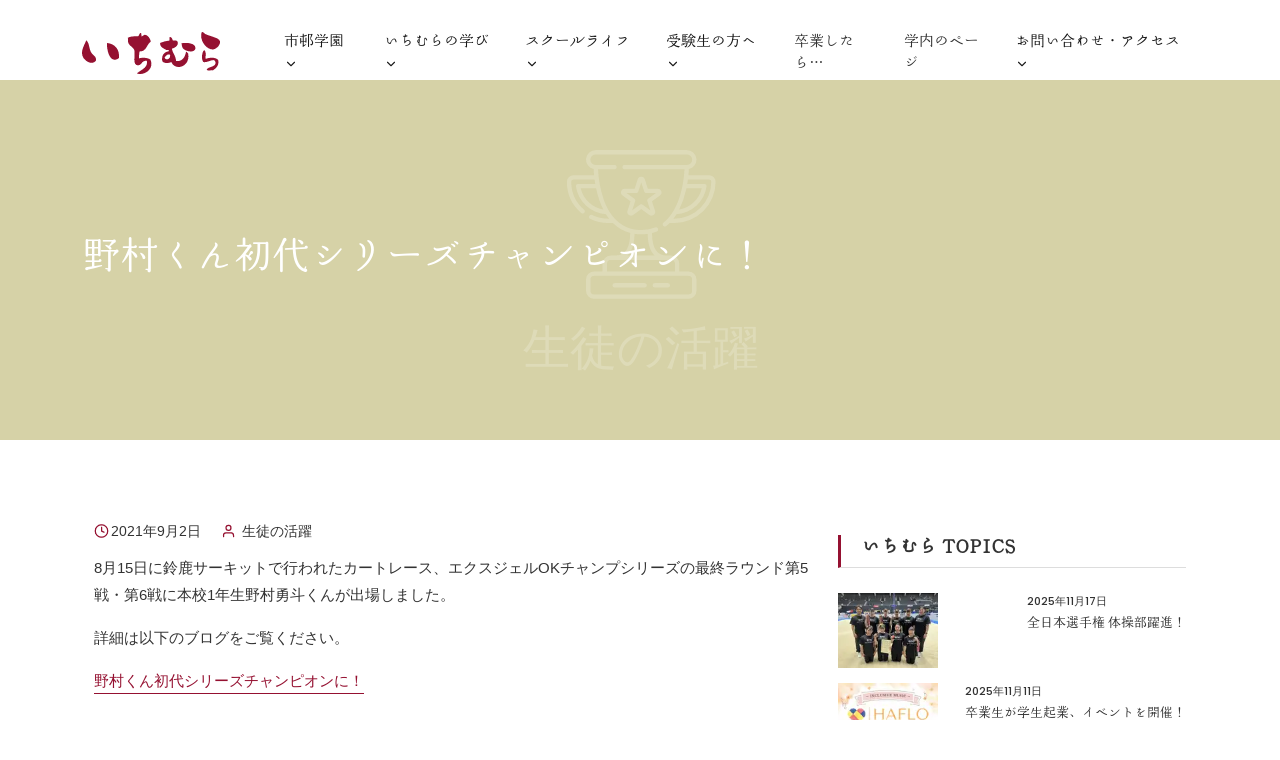

--- FILE ---
content_type: text/html; charset=UTF-8
request_url: https://ichimura.ed.jp/news/kou1-20210902/
body_size: 99231
content:
<!DOCTYPE html><html lang="ja"><head><meta charSet="utf-8"/><meta http-equiv="x-ua-compatible" content="ie=edge"/><meta name="viewport" content="width=device-width, initial-scale=1, shrink-to-fit=no"/><meta name="generator" content="Gatsby 5.15.0"/><meta name="theme-color" content="#663399"/><meta charSet="utf-8" data-gatsby-head="true"/><meta name="viewport" content="width=device-width, initial-scale=1" data-gatsby-head="true"/><meta name="description" content="8月15日に鈴鹿サーキットで行われたカートレース、エクスジェルOKチャンプシリーズの最終ラウンド第5戦・第6戦に本校1年生野村勇斗くんが出場しました。 詳細は以下のブログをご覧ください。 野村くん初代シリーズチャンピオン … &quot;野村くん初代シリーズチャンピオンに！&quot; の続きを読む" data-gatsby-head="true"/><meta name="robots" content="index, follow" data-gatsby-head="true"/><meta property="og:locale" content="ja_JP" data-gatsby-head="true"/><meta property="og:type" content="website" data-gatsby-head="true"/><meta property="og:title" content="野村くん初代シリーズチャンピオンに！ | 学校法人市邨学園 名古屋経済大学市邨中学校 市邨高等学校" data-gatsby-head="true"/><meta property="og:description" content="8月15日に鈴鹿サーキットで行われたカートレース、エクスジェルOKチャンプシリーズの最終ラウンド第5戦・第6戦に本校1年生野村勇斗くんが出場しました。 詳細は以下のブログをご覧ください。 野村くん初代シリーズチャンピオン … &quot;野村くん初代シリーズチャンピオンに！&quot; の続きを読む" data-gatsby-head="true"/><meta property="og:url" content="https://ichimura.ed.jp/news/kou1-20210902/" data-gatsby-head="true"/><meta property="og:site_name" content="学校法人市邨学園 名古屋経済大学市邨中学校 市邨高等学校" data-gatsby-head="true"/><meta property="og:image" content="/static/ogimg-c1791b832acf89db2d131f7d94857671.jpg" data-gatsby-head="true"/><meta name="twitter:card" content="summary" data-gatsby-head="true"/><meta name="twitter:title" content="野村くん初代シリーズチャンピオンに！ | 学校法人市邨学園 名古屋経済大学市邨中学校 市邨高等学校" data-gatsby-head="true"/><meta name="twitter:image" content="/static/ogimg-c1791b832acf89db2d131f7d94857671.jpg" data-gatsby-head="true"/><style data-href="/styles.e96b64f7632c0caa0efe.css" data-identity="gatsby-global-css">@charset "UTF-8";@import url(https://fonts.googleapis.com/css?family=Poppins:100,100i,200,200i,300,300i,400,400i,500,500i,600,600i,700,700i,800,800i,900,900i&display=swap); /*!
* Bootstrap v5.0.0-beta2 (https://getbootstrap.com/)
* Copyright 2011-2021 The Bootstrap Authors
* Copyright 2011-2021 Twitter, Inc.
* Licensed under MIT (https://github.com/twbs/bootstrap/blob/main/LICENSE)
*/:root{--bs-blue:#0d6efd;--bs-indigo:#6610f2;--bs-purple:#6f42c1;--bs-pink:#d63384;--bs-red:#dc3545;--bs-orange:#fd7e14;--bs-yellow:#ffc107;--bs-green:#198754;--bs-teal:#20c997;--bs-cyan:#0dcaf0;--bs-white:#fff;--bs-gray:#6c757d;--bs-gray-dark:#343a40;--bs-primary:#0d6efd;--bs-secondary:#6c757d;--bs-success:#198754;--bs-info:#0dcaf0;--bs-warning:#ffc107;--bs-danger:#dc3545;--bs-light:#f8f9fa;--bs-dark:#212529;--bs-font-sans-serif:system-ui,-apple-system,"Segoe UI",Roboto,"Helvetica Neue",Arial,"Noto Sans","Liberation Sans",sans-serif,"Apple Color Emoji","Segoe UI Emoji","Segoe UI Symbol","Noto Color Emoji";--bs-font-monospace:SFMono-Regular,Menlo,Monaco,Consolas,"Liberation Mono","Courier New",monospace;--bs-gradient:linear-gradient(180deg,hsla(0,0%,100%,.15),hsla(0,0%,100%,0))}*,:after,:before{box-sizing:border-box}@media (prefers-reduced-motion:no-preference){:root{scroll-behavior:smooth}}body{-webkit-text-size-adjust:100%;-webkit-tap-highlight-color:transparent;background-color:#fff;color:#212529;font-family:var(--bs-font-sans-serif);font-size:1rem;font-weight:400;line-height:1.5}[tabindex="-1"]:focus:not(:focus-visible){outline:0!important}hr{background-color:currentColor;border:0;color:inherit;margin:1rem 0;opacity:.25}hr:not([size]){height:1px}.h1,.h2,.h3,.h4,.h5,.h6,h1,h2,h3,h4,h5,h6{font-weight:500;line-height:1.2;margin-bottom:.5rem;margin-top:0}.h1,h1{font-size:calc(1.375rem + 1.5vw)}@media (min-width:1200px){.h1,h1{font-size:2.5rem}}.h2,h2{font-size:calc(1.325rem + .9vw)}@media (min-width:1200px){.h2,h2{font-size:2rem}}.h3,h3{font-size:calc(1.3rem + .6vw)}@media (min-width:1200px){.h3,h3{font-size:1.75rem}}.h4,h4{font-size:calc(1.275rem + .3vw)}@media (min-width:1200px){.h4,h4{font-size:1.5rem}}.h5,h5{font-size:1.25rem}.h6,h6{font-size:1rem}p{margin-bottom:1rem;margin-top:0}abbr[data-bs-original-title],abbr[title]{cursor:help;text-decoration:underline;-webkit-text-decoration:underline dotted;text-decoration:underline dotted;-webkit-text-decoration-skip-ink:none;text-decoration-skip-ink:none}address{font-style:normal;line-height:inherit;margin-bottom:1rem}ol,ul{padding-left:2rem}dl,ol,ul{margin-bottom:1rem;margin-top:0}ol ol,ol ul,ul ol,ul ul{margin-bottom:0}dt{font-weight:700}dd{margin-bottom:.5rem;margin-left:0}blockquote{margin:0 0 1rem}b,strong{font-weight:bolder}.small,small{font-size:.875em}.mark,mark{background-color:#fcf8e3;padding:.2em}sub,sup{font-size:.75em;line-height:0;position:relative;vertical-align:baseline}sub{bottom:-.25em}sup{top:-.5em}a{color:#0d6efd;text-decoration:underline}a:hover{color:#0a58ca}a:not([href]):not([class]),a:not([href]):not([class]):hover{color:inherit;text-decoration:none}code,kbd,pre,samp{direction:ltr;font-family:var(--bs-font-monospace);font-size:1em;unicode-bidi:bidi-override}pre{display:block;font-size:.875em;margin-bottom:1rem;margin-top:0;overflow:auto}pre code{color:inherit;font-size:inherit;word-break:normal}code{word-wrap:break-word;color:#d63384;font-size:.875em}a>code{color:inherit}kbd{background-color:#212529;border-radius:.2rem;color:#fff;font-size:.875em;padding:.2rem .4rem}kbd kbd{font-size:1em;font-weight:700;padding:0}figure{margin:0 0 1rem}img,svg{vertical-align:middle}table{border-collapse:collapse;caption-side:bottom}caption{color:#6c757d;padding-bottom:.5rem;padding-top:.5rem;text-align:left}th{text-align:inherit;text-align:-webkit-match-parent}tbody,td,tfoot,th,thead,tr{border:0 solid;border-color:inherit}label{display:inline-block}button{border-radius:0}button:focus:not(:focus-visible){outline:0}button,input,optgroup,select,textarea{font-family:inherit;font-size:inherit;line-height:inherit;margin:0}button,select{text-transform:none}[role=button]{cursor:pointer}select{word-wrap:normal}[list]::-webkit-calendar-picker-indicator{display:none}[type=button],[type=reset],[type=submit],button{-webkit-appearance:button}[type=button]:not(:disabled),[type=reset]:not(:disabled),[type=submit]:not(:disabled),button:not(:disabled){cursor:pointer}::-moz-focus-inner{border-style:none;padding:0}textarea{resize:vertical}fieldset{border:0;margin:0;min-width:0;padding:0}legend{float:left;font-size:calc(1.275rem + .3vw);line-height:inherit;margin-bottom:.5rem;padding:0;width:100%}@media (min-width:1200px){legend{font-size:1.5rem}}legend+*{clear:left}::-webkit-datetime-edit-day-field,::-webkit-datetime-edit-fields-wrapper,::-webkit-datetime-edit-hour-field,::-webkit-datetime-edit-minute,::-webkit-datetime-edit-month-field,::-webkit-datetime-edit-text,::-webkit-datetime-edit-year-field{padding:0}::-webkit-inner-spin-button{height:auto}[type=search]{-webkit-appearance:textfield;outline-offset:-2px}::-webkit-search-decoration{-webkit-appearance:none}::-webkit-color-swatch-wrapper{padding:0}::file-selector-button{font:inherit}::-webkit-file-upload-button{-webkit-appearance:button;font:inherit}output{display:inline-block}iframe{border:0}summary{cursor:pointer;display:list-item}progress{vertical-align:baseline}[hidden]{display:none!important}.lead{font-size:1.25rem;font-weight:300}.display-1{font-size:calc(1.625rem + 4.5vw);font-weight:300;line-height:1.2}@media (min-width:1200px){.display-1{font-size:5rem}}.display-2{font-size:calc(1.575rem + 3.9vw);font-weight:300;line-height:1.2}@media (min-width:1200px){.display-2{font-size:4.5rem}}.display-3{font-size:calc(1.525rem + 3.3vw);font-weight:300;line-height:1.2}@media (min-width:1200px){.display-3{font-size:4rem}}.display-4{font-size:calc(1.475rem + 2.7vw);font-weight:300;line-height:1.2}@media (min-width:1200px){.display-4{font-size:3.5rem}}.display-5{font-size:calc(1.425rem + 2.1vw);font-weight:300;line-height:1.2}@media (min-width:1200px){.display-5{font-size:3rem}}.display-6{font-size:calc(1.375rem + 1.5vw);font-weight:300;line-height:1.2}@media (min-width:1200px){.display-6{font-size:2.5rem}}.list-inline,.list-unstyled{list-style:none;padding-left:0}.list-inline-item{display:inline-block}.list-inline-item:not(:last-child){margin-right:.5rem}.initialism{font-size:.875em;text-transform:uppercase}.blockquote{font-size:1.25rem;margin-bottom:1rem}.blockquote>:last-child{margin-bottom:0}.blockquote-footer{color:#6c757d;font-size:.875em;margin-bottom:1rem;margin-top:-1rem}.blockquote-footer:before{content:"— "}.img-fluid,.img-thumbnail{height:auto;max-width:100%}.img-thumbnail{background-color:#fff;border:1px solid #dee2e6;border-radius:.25rem;padding:.25rem}.figure{display:inline-block}.figure-img{line-height:1;margin-bottom:.5rem}.figure-caption{color:#6c757d;font-size:.875em}.container,.container-fluid,.container-lg,.container-md,.container-sm,.container-xl,.container-xxl{margin-left:auto;margin-right:auto;padding-left:var(--bs-gutter-x,.75rem);padding-right:var(--bs-gutter-x,.75rem);width:100%}@media (min-width:576px){.container,.container-sm{max-width:540px}}@media (min-width:768px){.container,.container-md,.container-sm{max-width:720px}}@media (min-width:992px){.container,.container-lg,.container-md,.container-sm{max-width:960px}}@media (min-width:1200px){.container,.container-lg,.container-md,.container-sm,.container-xl{max-width:1140px}}@media (min-width:1400px){.container,.container-lg,.container-md,.container-sm,.container-xl,.container-xxl{max-width:1320px}}.row{--bs-gutter-x:1.5rem;--bs-gutter-y:0;display:flex;flex-wrap:wrap;margin-left:calc(var(--bs-gutter-x)/-2);margin-right:calc(var(--bs-gutter-x)/-2);margin-top:calc(var(--bs-gutter-y)*-1)}.row>*{flex-shrink:0;margin-top:var(--bs-gutter-y);max-width:100%;padding-left:calc(var(--bs-gutter-x)/2);padding-right:calc(var(--bs-gutter-x)/2);width:100%}.col{flex:1 0}.row-cols-auto>*{flex:0 0 auto;width:auto}.row-cols-1>*{flex:0 0 auto;width:100%}.row-cols-2>*{flex:0 0 auto;width:50%}.row-cols-3>*{flex:0 0 auto;width:33.3333333333%}.row-cols-4>*{flex:0 0 auto;width:25%}.row-cols-5>*{flex:0 0 auto;width:20%}.row-cols-6>*{flex:0 0 auto;width:16.6666666667%}.col-auto{flex:0 0 auto;width:auto}.col-1{flex:0 0 auto;width:8.3333333333%}.col-2{flex:0 0 auto;width:16.6666666667%}.col-3{flex:0 0 auto;width:25%}.col-4{flex:0 0 auto;width:33.3333333333%}.col-5{flex:0 0 auto;width:41.6666666667%}.col-6{flex:0 0 auto;width:50%}.col-7{flex:0 0 auto;width:58.3333333333%}.col-8{flex:0 0 auto;width:66.6666666667%}.col-9{flex:0 0 auto;width:75%}.col-10{flex:0 0 auto;width:83.3333333333%}.col-11{flex:0 0 auto;width:91.6666666667%}.col-12{flex:0 0 auto;width:100%}.offset-1{margin-left:8.3333333333%}.offset-2{margin-left:16.6666666667%}.offset-3{margin-left:25%}.offset-4{margin-left:33.3333333333%}.offset-5{margin-left:41.6666666667%}.offset-6{margin-left:50%}.offset-7{margin-left:58.3333333333%}.offset-8{margin-left:66.6666666667%}.offset-9{margin-left:75%}.offset-10{margin-left:83.3333333333%}.offset-11{margin-left:91.6666666667%}.g-0,.gx-0{--bs-gutter-x:0}.g-0,.gy-0{--bs-gutter-y:0}.g-1,.gx-1{--bs-gutter-x:0.25rem}.g-1,.gy-1{--bs-gutter-y:0.25rem}.g-2,.gx-2{--bs-gutter-x:0.5rem}.g-2,.gy-2{--bs-gutter-y:0.5rem}.g-3,.gx-3{--bs-gutter-x:1rem}.g-3,.gy-3{--bs-gutter-y:1rem}.g-4,.gx-4{--bs-gutter-x:1.5rem}.g-4,.gy-4{--bs-gutter-y:1.5rem}.g-5,.gx-5{--bs-gutter-x:3rem}.g-5,.gy-5{--bs-gutter-y:3rem}@media (min-width:576px){.col-sm{flex:1 0}.row-cols-sm-auto>*{flex:0 0 auto;width:auto}.row-cols-sm-1>*{flex:0 0 auto;width:100%}.row-cols-sm-2>*{flex:0 0 auto;width:50%}.row-cols-sm-3>*{flex:0 0 auto;width:33.3333333333%}.row-cols-sm-4>*{flex:0 0 auto;width:25%}.row-cols-sm-5>*{flex:0 0 auto;width:20%}.row-cols-sm-6>*{flex:0 0 auto;width:16.6666666667%}.col-sm-auto{flex:0 0 auto;width:auto}.col-sm-1{flex:0 0 auto;width:8.3333333333%}.col-sm-2{flex:0 0 auto;width:16.6666666667%}.col-sm-3{flex:0 0 auto;width:25%}.col-sm-4{flex:0 0 auto;width:33.3333333333%}.col-sm-5{flex:0 0 auto;width:41.6666666667%}.col-sm-6{flex:0 0 auto;width:50%}.col-sm-7{flex:0 0 auto;width:58.3333333333%}.col-sm-8{flex:0 0 auto;width:66.6666666667%}.col-sm-9{flex:0 0 auto;width:75%}.col-sm-10{flex:0 0 auto;width:83.3333333333%}.col-sm-11{flex:0 0 auto;width:91.6666666667%}.col-sm-12{flex:0 0 auto;width:100%}.offset-sm-0{margin-left:0}.offset-sm-1{margin-left:8.3333333333%}.offset-sm-2{margin-left:16.6666666667%}.offset-sm-3{margin-left:25%}.offset-sm-4{margin-left:33.3333333333%}.offset-sm-5{margin-left:41.6666666667%}.offset-sm-6{margin-left:50%}.offset-sm-7{margin-left:58.3333333333%}.offset-sm-8{margin-left:66.6666666667%}.offset-sm-9{margin-left:75%}.offset-sm-10{margin-left:83.3333333333%}.offset-sm-11{margin-left:91.6666666667%}.g-sm-0,.gx-sm-0{--bs-gutter-x:0}.g-sm-0,.gy-sm-0{--bs-gutter-y:0}.g-sm-1,.gx-sm-1{--bs-gutter-x:0.25rem}.g-sm-1,.gy-sm-1{--bs-gutter-y:0.25rem}.g-sm-2,.gx-sm-2{--bs-gutter-x:0.5rem}.g-sm-2,.gy-sm-2{--bs-gutter-y:0.5rem}.g-sm-3,.gx-sm-3{--bs-gutter-x:1rem}.g-sm-3,.gy-sm-3{--bs-gutter-y:1rem}.g-sm-4,.gx-sm-4{--bs-gutter-x:1.5rem}.g-sm-4,.gy-sm-4{--bs-gutter-y:1.5rem}.g-sm-5,.gx-sm-5{--bs-gutter-x:3rem}.g-sm-5,.gy-sm-5{--bs-gutter-y:3rem}}@media (min-width:768px){.col-md{flex:1 0}.row-cols-md-auto>*{flex:0 0 auto;width:auto}.row-cols-md-1>*{flex:0 0 auto;width:100%}.row-cols-md-2>*{flex:0 0 auto;width:50%}.row-cols-md-3>*{flex:0 0 auto;width:33.3333333333%}.row-cols-md-4>*{flex:0 0 auto;width:25%}.row-cols-md-5>*{flex:0 0 auto;width:20%}.row-cols-md-6>*{flex:0 0 auto;width:16.6666666667%}.col-md-auto{flex:0 0 auto;width:auto}.col-md-1{flex:0 0 auto;width:8.3333333333%}.col-md-2{flex:0 0 auto;width:16.6666666667%}.col-md-3{flex:0 0 auto;width:25%}.col-md-4{flex:0 0 auto;width:33.3333333333%}.col-md-5{flex:0 0 auto;width:41.6666666667%}.col-md-6{flex:0 0 auto;width:50%}.col-md-7{flex:0 0 auto;width:58.3333333333%}.col-md-8{flex:0 0 auto;width:66.6666666667%}.col-md-9{flex:0 0 auto;width:75%}.col-md-10{flex:0 0 auto;width:83.3333333333%}.col-md-11{flex:0 0 auto;width:91.6666666667%}.col-md-12{flex:0 0 auto;width:100%}.offset-md-0{margin-left:0}.offset-md-1{margin-left:8.3333333333%}.offset-md-2{margin-left:16.6666666667%}.offset-md-3{margin-left:25%}.offset-md-4{margin-left:33.3333333333%}.offset-md-5{margin-left:41.6666666667%}.offset-md-6{margin-left:50%}.offset-md-7{margin-left:58.3333333333%}.offset-md-8{margin-left:66.6666666667%}.offset-md-9{margin-left:75%}.offset-md-10{margin-left:83.3333333333%}.offset-md-11{margin-left:91.6666666667%}.g-md-0,.gx-md-0{--bs-gutter-x:0}.g-md-0,.gy-md-0{--bs-gutter-y:0}.g-md-1,.gx-md-1{--bs-gutter-x:0.25rem}.g-md-1,.gy-md-1{--bs-gutter-y:0.25rem}.g-md-2,.gx-md-2{--bs-gutter-x:0.5rem}.g-md-2,.gy-md-2{--bs-gutter-y:0.5rem}.g-md-3,.gx-md-3{--bs-gutter-x:1rem}.g-md-3,.gy-md-3{--bs-gutter-y:1rem}.g-md-4,.gx-md-4{--bs-gutter-x:1.5rem}.g-md-4,.gy-md-4{--bs-gutter-y:1.5rem}.g-md-5,.gx-md-5{--bs-gutter-x:3rem}.g-md-5,.gy-md-5{--bs-gutter-y:3rem}}@media (min-width:992px){.col-lg{flex:1 0}.row-cols-lg-auto>*{flex:0 0 auto;width:auto}.row-cols-lg-1>*{flex:0 0 auto;width:100%}.row-cols-lg-2>*{flex:0 0 auto;width:50%}.row-cols-lg-3>*{flex:0 0 auto;width:33.3333333333%}.row-cols-lg-4>*{flex:0 0 auto;width:25%}.row-cols-lg-5>*{flex:0 0 auto;width:20%}.row-cols-lg-6>*{flex:0 0 auto;width:16.6666666667%}.col-lg-auto{flex:0 0 auto;width:auto}.col-lg-1{flex:0 0 auto;width:8.3333333333%}.col-lg-2{flex:0 0 auto;width:16.6666666667%}.col-lg-3{flex:0 0 auto;width:25%}.col-lg-4{flex:0 0 auto;width:33.3333333333%}.col-lg-5{flex:0 0 auto;width:41.6666666667%}.col-lg-6{flex:0 0 auto;width:50%}.col-lg-7{flex:0 0 auto;width:58.3333333333%}.col-lg-8{flex:0 0 auto;width:66.6666666667%}.col-lg-9{flex:0 0 auto;width:75%}.col-lg-10{flex:0 0 auto;width:83.3333333333%}.col-lg-11{flex:0 0 auto;width:91.6666666667%}.col-lg-12{flex:0 0 auto;width:100%}.offset-lg-0{margin-left:0}.offset-lg-1{margin-left:8.3333333333%}.offset-lg-2{margin-left:16.6666666667%}.offset-lg-3{margin-left:25%}.offset-lg-4{margin-left:33.3333333333%}.offset-lg-5{margin-left:41.6666666667%}.offset-lg-6{margin-left:50%}.offset-lg-7{margin-left:58.3333333333%}.offset-lg-8{margin-left:66.6666666667%}.offset-lg-9{margin-left:75%}.offset-lg-10{margin-left:83.3333333333%}.offset-lg-11{margin-left:91.6666666667%}.g-lg-0,.gx-lg-0{--bs-gutter-x:0}.g-lg-0,.gy-lg-0{--bs-gutter-y:0}.g-lg-1,.gx-lg-1{--bs-gutter-x:0.25rem}.g-lg-1,.gy-lg-1{--bs-gutter-y:0.25rem}.g-lg-2,.gx-lg-2{--bs-gutter-x:0.5rem}.g-lg-2,.gy-lg-2{--bs-gutter-y:0.5rem}.g-lg-3,.gx-lg-3{--bs-gutter-x:1rem}.g-lg-3,.gy-lg-3{--bs-gutter-y:1rem}.g-lg-4,.gx-lg-4{--bs-gutter-x:1.5rem}.g-lg-4,.gy-lg-4{--bs-gutter-y:1.5rem}.g-lg-5,.gx-lg-5{--bs-gutter-x:3rem}.g-lg-5,.gy-lg-5{--bs-gutter-y:3rem}}@media (min-width:1200px){.col-xl{flex:1 0}.row-cols-xl-auto>*{flex:0 0 auto;width:auto}.row-cols-xl-1>*{flex:0 0 auto;width:100%}.row-cols-xl-2>*{flex:0 0 auto;width:50%}.row-cols-xl-3>*{flex:0 0 auto;width:33.3333333333%}.row-cols-xl-4>*{flex:0 0 auto;width:25%}.row-cols-xl-5>*{flex:0 0 auto;width:20%}.row-cols-xl-6>*{flex:0 0 auto;width:16.6666666667%}.col-xl-auto{flex:0 0 auto;width:auto}.col-xl-1{flex:0 0 auto;width:8.3333333333%}.col-xl-2{flex:0 0 auto;width:16.6666666667%}.col-xl-3{flex:0 0 auto;width:25%}.col-xl-4{flex:0 0 auto;width:33.3333333333%}.col-xl-5{flex:0 0 auto;width:41.6666666667%}.col-xl-6{flex:0 0 auto;width:50%}.col-xl-7{flex:0 0 auto;width:58.3333333333%}.col-xl-8{flex:0 0 auto;width:66.6666666667%}.col-xl-9{flex:0 0 auto;width:75%}.col-xl-10{flex:0 0 auto;width:83.3333333333%}.col-xl-11{flex:0 0 auto;width:91.6666666667%}.col-xl-12{flex:0 0 auto;width:100%}.offset-xl-0{margin-left:0}.offset-xl-1{margin-left:8.3333333333%}.offset-xl-2{margin-left:16.6666666667%}.offset-xl-3{margin-left:25%}.offset-xl-4{margin-left:33.3333333333%}.offset-xl-5{margin-left:41.6666666667%}.offset-xl-6{margin-left:50%}.offset-xl-7{margin-left:58.3333333333%}.offset-xl-8{margin-left:66.6666666667%}.offset-xl-9{margin-left:75%}.offset-xl-10{margin-left:83.3333333333%}.offset-xl-11{margin-left:91.6666666667%}.g-xl-0,.gx-xl-0{--bs-gutter-x:0}.g-xl-0,.gy-xl-0{--bs-gutter-y:0}.g-xl-1,.gx-xl-1{--bs-gutter-x:0.25rem}.g-xl-1,.gy-xl-1{--bs-gutter-y:0.25rem}.g-xl-2,.gx-xl-2{--bs-gutter-x:0.5rem}.g-xl-2,.gy-xl-2{--bs-gutter-y:0.5rem}.g-xl-3,.gx-xl-3{--bs-gutter-x:1rem}.g-xl-3,.gy-xl-3{--bs-gutter-y:1rem}.g-xl-4,.gx-xl-4{--bs-gutter-x:1.5rem}.g-xl-4,.gy-xl-4{--bs-gutter-y:1.5rem}.g-xl-5,.gx-xl-5{--bs-gutter-x:3rem}.g-xl-5,.gy-xl-5{--bs-gutter-y:3rem}}@media (min-width:1400px){.col-xxl{flex:1 0}.row-cols-xxl-auto>*{flex:0 0 auto;width:auto}.row-cols-xxl-1>*{flex:0 0 auto;width:100%}.row-cols-xxl-2>*{flex:0 0 auto;width:50%}.row-cols-xxl-3>*{flex:0 0 auto;width:33.3333333333%}.row-cols-xxl-4>*{flex:0 0 auto;width:25%}.row-cols-xxl-5>*{flex:0 0 auto;width:20%}.row-cols-xxl-6>*{flex:0 0 auto;width:16.6666666667%}.col-xxl-auto{flex:0 0 auto;width:auto}.col-xxl-1{flex:0 0 auto;width:8.3333333333%}.col-xxl-2{flex:0 0 auto;width:16.6666666667%}.col-xxl-3{flex:0 0 auto;width:25%}.col-xxl-4{flex:0 0 auto;width:33.3333333333%}.col-xxl-5{flex:0 0 auto;width:41.6666666667%}.col-xxl-6{flex:0 0 auto;width:50%}.col-xxl-7{flex:0 0 auto;width:58.3333333333%}.col-xxl-8{flex:0 0 auto;width:66.6666666667%}.col-xxl-9{flex:0 0 auto;width:75%}.col-xxl-10{flex:0 0 auto;width:83.3333333333%}.col-xxl-11{flex:0 0 auto;width:91.6666666667%}.col-xxl-12{flex:0 0 auto;width:100%}.offset-xxl-0{margin-left:0}.offset-xxl-1{margin-left:8.3333333333%}.offset-xxl-2{margin-left:16.6666666667%}.offset-xxl-3{margin-left:25%}.offset-xxl-4{margin-left:33.3333333333%}.offset-xxl-5{margin-left:41.6666666667%}.offset-xxl-6{margin-left:50%}.offset-xxl-7{margin-left:58.3333333333%}.offset-xxl-8{margin-left:66.6666666667%}.offset-xxl-9{margin-left:75%}.offset-xxl-10{margin-left:83.3333333333%}.offset-xxl-11{margin-left:91.6666666667%}.g-xxl-0,.gx-xxl-0{--bs-gutter-x:0}.g-xxl-0,.gy-xxl-0{--bs-gutter-y:0}.g-xxl-1,.gx-xxl-1{--bs-gutter-x:0.25rem}.g-xxl-1,.gy-xxl-1{--bs-gutter-y:0.25rem}.g-xxl-2,.gx-xxl-2{--bs-gutter-x:0.5rem}.g-xxl-2,.gy-xxl-2{--bs-gutter-y:0.5rem}.g-xxl-3,.gx-xxl-3{--bs-gutter-x:1rem}.g-xxl-3,.gy-xxl-3{--bs-gutter-y:1rem}.g-xxl-4,.gx-xxl-4{--bs-gutter-x:1.5rem}.g-xxl-4,.gy-xxl-4{--bs-gutter-y:1.5rem}.g-xxl-5,.gx-xxl-5{--bs-gutter-x:3rem}.g-xxl-5,.gy-xxl-5{--bs-gutter-y:3rem}}.table{--bs-table-bg:transparent;--bs-table-striped-color:#212529;--bs-table-striped-bg:rgba(0,0,0,.05);--bs-table-active-color:#212529;--bs-table-active-bg:rgba(0,0,0,.1);--bs-table-hover-color:#212529;--bs-table-hover-bg:rgba(0,0,0,.075);border-color:#dee2e6;color:#212529;margin-bottom:1rem;vertical-align:top;width:100%}.table>:not(caption)>*>*{background-color:var(--bs-table-bg);border-bottom-width:1px;box-shadow:inset 0 0 0 9999px var(--bs-table-accent-bg);padding:.5rem}.table>tbody{vertical-align:inherit}.table>thead{vertical-align:bottom}.table>:not(:last-child)>:last-child>*{border-bottom-color:currentColor}.caption-top{caption-side:top}.table-sm>:not(caption)>*>*{padding:.25rem}.table-bordered>:not(caption)>*{border-width:1px 0}.table-bordered>:not(caption)>*>*{border-width:0 1px}.table-borderless>:not(caption)>*>*{border-bottom-width:0}.table-striped>tbody>tr:nth-of-type(odd){--bs-table-accent-bg:var(--bs-table-striped-bg);color:var(--bs-table-striped-color)}.table-active{--bs-table-accent-bg:var(--bs-table-active-bg);color:var(--bs-table-active-color)}.table-hover>tbody>tr:hover{--bs-table-accent-bg:var(--bs-table-hover-bg);color:var(--bs-table-hover-color)}.table-primary{--bs-table-bg:#cfe2ff;--bs-table-striped-bg:#c5d7f2;--bs-table-striped-color:#000;--bs-table-active-bg:#bacbe6;--bs-table-active-color:#000;--bs-table-hover-bg:#bfd1ec;--bs-table-hover-color:#000;border-color:#bacbe6;color:#000}.table-secondary{--bs-table-bg:#e2e3e5;--bs-table-striped-bg:#d7d8da;--bs-table-striped-color:#000;--bs-table-active-bg:#cbccce;--bs-table-active-color:#000;--bs-table-hover-bg:#d1d2d4;--bs-table-hover-color:#000;border-color:#cbccce;color:#000}.table-success{--bs-table-bg:#d1e7dd;--bs-table-striped-bg:#c7dbd2;--bs-table-striped-color:#000;--bs-table-active-bg:#bcd0c7;--bs-table-active-color:#000;--bs-table-hover-bg:#c1d6cc;--bs-table-hover-color:#000;border-color:#bcd0c7;color:#000}.table-info{--bs-table-bg:#cff4fc;--bs-table-striped-bg:#c5e8ef;--bs-table-striped-color:#000;--bs-table-active-bg:#badce3;--bs-table-active-color:#000;--bs-table-hover-bg:#bfe2e9;--bs-table-hover-color:#000;border-color:#badce3;color:#000}.table-warning{--bs-table-bg:#fff3cd;--bs-table-striped-bg:#f2e7c3;--bs-table-striped-color:#000;--bs-table-active-bg:#e6dbb9;--bs-table-active-color:#000;--bs-table-hover-bg:#ece1be;--bs-table-hover-color:#000;border-color:#e6dbb9;color:#000}.table-danger{--bs-table-bg:#f8d7da;--bs-table-striped-bg:#eccccf;--bs-table-striped-color:#000;--bs-table-active-bg:#dfc2c4;--bs-table-active-color:#000;--bs-table-hover-bg:#e5c7ca;--bs-table-hover-color:#000;border-color:#dfc2c4;color:#000}.table-light{--bs-table-bg:#f8f9fa;--bs-table-striped-bg:#ecedee;--bs-table-striped-color:#000;--bs-table-active-bg:#dfe0e1;--bs-table-active-color:#000;--bs-table-hover-bg:#e5e6e7;--bs-table-hover-color:#000;border-color:#dfe0e1;color:#000}.table-dark{--bs-table-bg:#212529;--bs-table-striped-bg:#2c3034;--bs-table-striped-color:#fff;--bs-table-active-bg:#373b3e;--bs-table-active-color:#fff;--bs-table-hover-bg:#323539;--bs-table-hover-color:#fff;border-color:#373b3e;color:#fff}.table-responsive{-webkit-overflow-scrolling:touch;overflow-x:auto}@media (max-width:575.98px){.table-responsive-sm{-webkit-overflow-scrolling:touch;overflow-x:auto}}@media (max-width:767.98px){.table-responsive-md{-webkit-overflow-scrolling:touch;overflow-x:auto}}@media (max-width:991.98px){.table-responsive-lg{-webkit-overflow-scrolling:touch;overflow-x:auto}}@media (max-width:1199.98px){.table-responsive-xl{-webkit-overflow-scrolling:touch;overflow-x:auto}}@media (max-width:1399.98px){.table-responsive-xxl{-webkit-overflow-scrolling:touch;overflow-x:auto}}.form-label{margin-bottom:.5rem}.col-form-label{font-size:inherit;line-height:1.5;margin-bottom:0;padding-bottom:calc(.375rem + 1px);padding-top:calc(.375rem + 1px)}.col-form-label-lg{font-size:1.25rem;padding-bottom:calc(.5rem + 1px);padding-top:calc(.5rem + 1px)}.col-form-label-sm{font-size:.875rem;padding-bottom:calc(.25rem + 1px);padding-top:calc(.25rem + 1px)}.form-text{color:#6c757d;font-size:.875em;margin-top:.25rem}.form-control{-webkit-appearance:none;appearance:none;background-clip:padding-box;background-color:#fff;border:1px solid #ced4da;border-radius:.25rem;color:#212529;display:block;font-size:1rem;font-weight:400;line-height:1.5;padding:.375rem .75rem;transition:border-color .15s ease-in-out,box-shadow .15s ease-in-out;width:100%}@media (prefers-reduced-motion:reduce){.form-control{transition:none}}.form-control[type=file]{overflow:hidden}.form-control[type=file]:not(:disabled):not([readonly]){cursor:pointer}.form-control:focus{background-color:#fff;border-color:#86b7fe;box-shadow:0 0 0 .25rem rgba(13,110,253,.25);color:#212529}.form-control::-webkit-date-and-time-value{height:1.5em}.form-control::placeholder{color:#6c757d;opacity:1}.form-control:disabled,.form-control[readonly]{background-color:#e9ecef;opacity:1}.form-control::file-selector-button{background-color:#e9ecef;border:0 solid;border-color:inherit;border-inline-end-width:1px;border-radius:0;color:#212529;margin:-.375rem -.75rem;margin-inline-end:.75rem;padding:.375rem .75rem;pointer-events:none;transition:color .15s ease-in-out,background-color .15s ease-in-out,border-color .15s ease-in-out,box-shadow .15s ease-in-out}@media (prefers-reduced-motion:reduce){.form-control::-webkit-file-upload-button{-webkit-transition:none;transition:none}.form-control::file-selector-button{transition:none}}.form-control:hover:not(:disabled):not([readonly])::file-selector-button{background-color:#dde0e3}.form-control::-webkit-file-upload-button{background-color:#e9ecef;border:0 solid;border-color:inherit;border-inline-end-width:1px;border-radius:0;color:#212529;margin:-.375rem -.75rem;margin-inline-end:.75rem;padding:.375rem .75rem;pointer-events:none;-webkit-transition:color .15s ease-in-out,background-color .15s ease-in-out,border-color .15s ease-in-out,box-shadow .15s ease-in-out;transition:color .15s ease-in-out,background-color .15s ease-in-out,border-color .15s ease-in-out,box-shadow .15s ease-in-out}@media (prefers-reduced-motion:reduce){.form-control::-webkit-file-upload-button{-webkit-transition:none;transition:none}}.form-control:hover:not(:disabled):not([readonly])::-webkit-file-upload-button{background-color:#dde0e3}.form-control-plaintext{background-color:transparent;border:solid transparent;border-width:1px 0;color:#212529;display:block;line-height:1.5;margin-bottom:0;padding:.375rem 0;width:100%}.form-control-plaintext.form-control-lg,.form-control-plaintext.form-control-sm{padding-left:0;padding-right:0}.form-control-sm{border-radius:.2rem;font-size:.875rem;min-height:calc(1.5em + .5rem + 2px);padding:.25rem .5rem}.form-control-sm::file-selector-button{margin:-.25rem -.5rem;margin-inline-end:.5rem;padding:.25rem .5rem}.form-control-sm::-webkit-file-upload-button{margin:-.25rem -.5rem;margin-inline-end:.5rem;padding:.25rem .5rem}.form-control-lg{border-radius:.3rem;font-size:1.25rem;min-height:calc(1.5em + 1rem + 2px);padding:.5rem 1rem}.form-control-lg::file-selector-button{margin:-.5rem -1rem;margin-inline-end:1rem;padding:.5rem 1rem}.form-control-lg::-webkit-file-upload-button{margin:-.5rem -1rem;margin-inline-end:1rem;padding:.5rem 1rem}textarea.form-control{min-height:calc(1.5em + .75rem + 2px)}textarea.form-control-sm{min-height:calc(1.5em + .5rem + 2px)}textarea.form-control-lg{min-height:calc(1.5em + 1rem + 2px)}.form-control-color{height:auto;max-width:3rem;padding:.375rem}.form-control-color:not(:disabled):not([readonly]){cursor:pointer}.form-control-color::-moz-color-swatch{border-radius:.25rem;height:1.5em}.form-control-color::-webkit-color-swatch{border-radius:.25rem;height:1.5em}.form-select{-webkit-appearance:none;appearance:none;background-color:#fff;background-image:url("data:image/svg+xml;charset=utf-8,%3Csvg xmlns='http://www.w3.org/2000/svg' viewBox='0 0 16 16'%3E%3Cpath fill='none' stroke='%23343a40' stroke-linecap='round' stroke-linejoin='round' stroke-width='2' d='m2 5 6 6 6-6'/%3E%3C/svg%3E");background-position:right .75rem center;background-repeat:no-repeat;background-size:16px 12px;border:1px solid #ced4da;border-radius:.25rem;color:#212529;display:block;font-size:1rem;font-weight:400;line-height:1.5;padding:.375rem 2.25rem .375rem .75rem;width:100%}.form-select:focus{border-color:#86b7fe;box-shadow:0 0 0 .25rem rgba(13,110,253,.25);outline:0}.form-select[multiple],.form-select[size]:not([size="1"]){background-image:none;padding-right:.75rem}.form-select:disabled{background-color:#e9ecef;color:#6c757d}.form-select:-moz-focusring{color:transparent;text-shadow:0 0 0 #212529}.form-select-sm{font-size:.875rem;padding-bottom:.25rem;padding-left:.5rem;padding-top:.25rem}.form-select-lg{font-size:1.25rem;padding-bottom:.5rem;padding-left:1rem;padding-top:.5rem}.form-check{display:block;margin-bottom:.125rem;min-height:1.5rem;padding-left:1.5em}.form-check .form-check-input{float:left;margin-left:-1.5em}.form-check-input{color-adjust:exact;-webkit-appearance:none;appearance:none;background-color:#fff;background-position:50%;background-repeat:no-repeat;background-size:contain;border:1px solid rgba(0,0,0,.25);height:1em;margin-top:.25em;-webkit-print-color-adjust:exact;vertical-align:top;width:1em}.form-check-input[type=checkbox]{border-radius:.25em}.form-check-input[type=radio]{border-radius:50%}.form-check-input:active{filter:brightness(90%)}.form-check-input:focus{border-color:#86b7fe;box-shadow:0 0 0 .25rem rgba(13,110,253,.25);outline:0}.form-check-input:checked{background-color:#0d6efd;border-color:#0d6efd}.form-check-input:checked[type=checkbox]{background-image:url("data:image/svg+xml;charset=utf-8,%3Csvg xmlns='http://www.w3.org/2000/svg' viewBox='0 0 20 20'%3E%3Cpath fill='none' stroke='%23fff' stroke-linecap='round' stroke-linejoin='round' stroke-width='3' d='m6 10 3 3 6-6'/%3E%3C/svg%3E")}.form-check-input:checked[type=radio]{background-image:url("data:image/svg+xml;charset=utf-8,%3Csvg xmlns='http://www.w3.org/2000/svg' viewBox='-4 -4 8 8'%3E%3Ccircle r='2' fill='%23fff'/%3E%3C/svg%3E")}.form-check-input[type=checkbox]:indeterminate{background-color:#0d6efd;background-image:url("data:image/svg+xml;charset=utf-8,%3Csvg xmlns='http://www.w3.org/2000/svg' viewBox='0 0 20 20'%3E%3Cpath fill='none' stroke='%23fff' stroke-linecap='round' stroke-linejoin='round' stroke-width='3' d='M6 10h8'/%3E%3C/svg%3E");border-color:#0d6efd}.form-check-input:disabled{filter:none;opacity:.5;pointer-events:none}.form-check-input:disabled~.form-check-label,.form-check-input[disabled]~.form-check-label{opacity:.5}.form-switch{padding-left:2.5em}.form-switch .form-check-input{background-image:url("data:image/svg+xml;charset=utf-8,%3Csvg xmlns='http://www.w3.org/2000/svg' viewBox='-4 -4 8 8'%3E%3Ccircle r='3' fill='rgba(0, 0, 0, 0.25)'/%3E%3C/svg%3E");background-position:0;border-radius:2em;margin-left:-2.5em;transition:background-position .15s ease-in-out;width:2em}@media (prefers-reduced-motion:reduce){.form-switch .form-check-input{transition:none}}.form-switch .form-check-input:focus{background-image:url("data:image/svg+xml;charset=utf-8,%3Csvg xmlns='http://www.w3.org/2000/svg' viewBox='-4 -4 8 8'%3E%3Ccircle r='3' fill='%2386b7fe'/%3E%3C/svg%3E")}.form-switch .form-check-input:checked{background-image:url("data:image/svg+xml;charset=utf-8,%3Csvg xmlns='http://www.w3.org/2000/svg' viewBox='-4 -4 8 8'%3E%3Ccircle r='3' fill='%23fff'/%3E%3C/svg%3E");background-position:100%}.form-check-inline{display:inline-block;margin-right:1rem}.btn-check{clip:rect(0,0,0,0);pointer-events:none;position:absolute}.btn-check:disabled+.btn,.btn-check[disabled]+.btn{filter:none;opacity:.65;pointer-events:none}.form-range{-webkit-appearance:none;appearance:none;background-color:transparent;height:1.5rem;padding:0;width:100%}.form-range:focus{outline:0}.form-range:focus::-webkit-slider-thumb{box-shadow:0 0 0 1px #fff,0 0 0 .25rem rgba(13,110,253,.25)}.form-range:focus::-moz-range-thumb{box-shadow:0 0 0 1px #fff,0 0 0 .25rem rgba(13,110,253,.25)}.form-range::-moz-focus-outer{border:0}.form-range::-webkit-slider-thumb{-webkit-appearance:none;appearance:none;background-color:#0d6efd;border:0;border-radius:1rem;height:1rem;margin-top:-.25rem;-webkit-transition:background-color .15s ease-in-out,border-color .15s ease-in-out,box-shadow .15s ease-in-out;transition:background-color .15s ease-in-out,border-color .15s ease-in-out,box-shadow .15s ease-in-out;width:1rem}@media (prefers-reduced-motion:reduce){.form-range::-webkit-slider-thumb{-webkit-transition:none;transition:none}}.form-range::-webkit-slider-thumb:active{background-color:#b6d4fe}.form-range::-webkit-slider-runnable-track{background-color:#dee2e6;border-color:transparent;border-radius:1rem;color:transparent;cursor:pointer;height:.5rem;width:100%}.form-range::-moz-range-thumb{appearance:none;background-color:#0d6efd;border:0;border-radius:1rem;height:1rem;-moz-transition:background-color .15s ease-in-out,border-color .15s ease-in-out,box-shadow .15s ease-in-out;transition:background-color .15s ease-in-out,border-color .15s ease-in-out,box-shadow .15s ease-in-out;width:1rem}@media (prefers-reduced-motion:reduce){.form-range::-moz-range-thumb{-moz-transition:none;transition:none}}.form-range::-moz-range-thumb:active{background-color:#b6d4fe}.form-range::-moz-range-track{background-color:#dee2e6;border-color:transparent;border-radius:1rem;color:transparent;cursor:pointer;height:.5rem;width:100%}.form-range:disabled{pointer-events:none}.form-range:disabled::-webkit-slider-thumb{background-color:#adb5bd}.form-range:disabled::-moz-range-thumb{background-color:#adb5bd}.form-floating{position:relative}.form-floating>.form-control,.form-floating>.form-select{height:calc(3.5rem + 2px);padding:1rem .75rem}.form-floating>label{border:1px solid transparent;height:100%;left:0;padding:1rem .75rem;pointer-events:none;position:absolute;top:0;transform-origin:0 0;transition:opacity .1s ease-in-out,transform .1s ease-in-out}@media (prefers-reduced-motion:reduce){.form-floating>label{transition:none}}.form-floating>.form-control::placeholder{color:transparent}.form-floating>.form-control:focus,.form-floating>.form-control:not(:placeholder-shown){padding-bottom:.625rem;padding-top:1.625rem}.form-floating>.form-control:-webkit-autofill{padding-bottom:.625rem;padding-top:1.625rem}.form-floating>.form-select{padding-bottom:.625rem;padding-top:1.625rem}.form-floating>.form-control:focus~label,.form-floating>.form-control:not(:placeholder-shown)~label,.form-floating>.form-select~label{opacity:.65;transform:scale(.85) translateY(-.5rem) translateX(.15rem)}.form-floating>.form-control:-webkit-autofill~label{opacity:.65;transform:scale(.85) translateY(-.5rem) translateX(.15rem)}.input-group{align-items:stretch;display:flex;flex-wrap:wrap;position:relative;width:100%}.input-group>.form-control,.input-group>.form-select{flex:1 1 auto;min-width:0;position:relative;width:1%}.input-group>.form-control:focus,.input-group>.form-select:focus{z-index:3}.input-group .btn{position:relative;z-index:2}.input-group .btn:focus{z-index:3}.input-group-text{align-items:center;background-color:#e9ecef;border:1px solid #ced4da;border-radius:.25rem;color:#212529;display:flex;font-size:1rem;font-weight:400;line-height:1.5;padding:.375rem .75rem;text-align:center;white-space:nowrap}.input-group-lg>.btn,.input-group-lg>.form-control,.input-group-lg>.form-select,.input-group-lg>.input-group-text{border-radius:.3rem;font-size:1.25rem;padding:.5rem 1rem}.input-group-sm>.btn,.input-group-sm>.form-control,.input-group-sm>.form-select,.input-group-sm>.input-group-text{border-radius:.2rem;font-size:.875rem;padding:.25rem .5rem}.input-group-lg>.form-select,.input-group-sm>.form-select{padding-right:3rem}.input-group:not(.has-validation)>.dropdown-toggle:nth-last-child(n+3),.input-group:not(.has-validation)>:not(:last-child):not(.dropdown-toggle):not(.dropdown-menu){border-bottom-right-radius:0;border-top-right-radius:0}.input-group.has-validation>.dropdown-toggle:nth-last-child(n+4),.input-group.has-validation>:nth-last-child(n+3):not(.dropdown-toggle):not(.dropdown-menu){border-bottom-right-radius:0;border-top-right-radius:0}.input-group>:not(:first-child):not(.dropdown-menu):not(.valid-tooltip):not(.valid-feedback):not(.invalid-tooltip):not(.invalid-feedback){border-bottom-left-radius:0;border-top-left-radius:0;margin-left:-1px}.valid-feedback{color:#198754;display:none;font-size:.875em;margin-top:.25rem;width:100%}.valid-tooltip{background-color:rgba(25,135,84,.9);border-radius:.25rem;color:#fff;display:none;font-size:.875rem;margin-top:.1rem;max-width:100%;padding:.25rem .5rem;position:absolute;top:100%;z-index:5}.is-valid~.valid-feedback,.is-valid~.valid-tooltip,.was-validated :valid~.valid-feedback,.was-validated :valid~.valid-tooltip{display:block}.form-control.is-valid,.was-validated .form-control:valid{background-image:url("data:image/svg+xml;charset=utf-8,%3Csvg xmlns='http://www.w3.org/2000/svg' viewBox='0 0 8 8'%3E%3Cpath fill='%23198754' d='M2.3 6.73.6 4.53c-.4-1.04.46-1.4 1.1-.8l1.1 1.4 3.4-3.8c.6-.63 1.6-.27 1.2.7l-4 4.6c-.43.5-.8.4-1.1.1z'/%3E%3C/svg%3E");background-position:right calc(.375em + .1875rem) center;background-repeat:no-repeat;background-size:calc(.75em + .375rem) calc(.75em + .375rem);border-color:#198754;padding-right:calc(1.5em + .75rem)}.form-control.is-valid:focus,.was-validated .form-control:valid:focus{border-color:#198754;box-shadow:0 0 0 .25rem rgba(25,135,84,.25)}.was-validated textarea.form-control:valid,textarea.form-control.is-valid{background-position:top calc(.375em + .1875rem) right calc(.375em + .1875rem);padding-right:calc(1.5em + .75rem)}.form-select.is-valid,.was-validated .form-select:valid{background-image:url("data:image/svg+xml;charset=utf-8,%3Csvg xmlns='http://www.w3.org/2000/svg' viewBox='0 0 16 16'%3E%3Cpath fill='none' stroke='%23343a40' stroke-linecap='round' stroke-linejoin='round' stroke-width='2' d='m2 5 6 6 6-6'/%3E%3C/svg%3E"),url("data:image/svg+xml;charset=utf-8,%3Csvg xmlns='http://www.w3.org/2000/svg' viewBox='0 0 8 8'%3E%3Cpath fill='%23198754' d='M2.3 6.73.6 4.53c-.4-1.04.46-1.4 1.1-.8l1.1 1.4 3.4-3.8c.6-.63 1.6-.27 1.2.7l-4 4.6c-.43.5-.8.4-1.1.1z'/%3E%3C/svg%3E");background-position:right .75rem center,center right 2.25rem;background-size:16px 12px,calc(.75em + .375rem) calc(.75em + .375rem);border-color:#198754;padding-right:4.125rem}.form-select.is-valid:focus,.was-validated .form-select:valid:focus{border-color:#198754;box-shadow:0 0 0 .25rem rgba(25,135,84,.25)}.form-check-input.is-valid,.was-validated .form-check-input:valid{border-color:#198754}.form-check-input.is-valid:checked,.was-validated .form-check-input:valid:checked{background-color:#198754}.form-check-input.is-valid:focus,.was-validated .form-check-input:valid:focus{box-shadow:0 0 0 .25rem rgba(25,135,84,.25)}.form-check-input.is-valid~.form-check-label,.was-validated .form-check-input:valid~.form-check-label{color:#198754}.form-check-inline .form-check-input~.valid-feedback{margin-left:.5em}.invalid-feedback{color:#dc3545;display:none;font-size:.875em;margin-top:.25rem;width:100%}.invalid-tooltip{background-color:rgba(220,53,69,.9);border-radius:.25rem;color:#fff;display:none;font-size:.875rem;margin-top:.1rem;max-width:100%;padding:.25rem .5rem;position:absolute;top:100%;z-index:5}.is-invalid~.invalid-feedback,.is-invalid~.invalid-tooltip,.was-validated :invalid~.invalid-feedback,.was-validated :invalid~.invalid-tooltip{display:block}.form-control.is-invalid,.was-validated .form-control:invalid{background-image:url("data:image/svg+xml;charset=utf-8,%3Csvg xmlns='http://www.w3.org/2000/svg' width='12' height='12' fill='none' stroke='%23dc3545' viewBox='0 0 12 12'%3E%3Ccircle cx='6' cy='6' r='4.5'/%3E%3Cpath stroke-linejoin='round' d='M5.8 3.6h.4L6 6.5z'/%3E%3Ccircle cx='6' cy='8.2' r='.6' fill='%23dc3545' stroke='none'/%3E%3C/svg%3E");background-position:right calc(.375em + .1875rem) center;background-repeat:no-repeat;background-size:calc(.75em + .375rem) calc(.75em + .375rem);border-color:#dc3545;padding-right:calc(1.5em + .75rem)}.form-control.is-invalid:focus,.was-validated .form-control:invalid:focus{border-color:#dc3545;box-shadow:0 0 0 .25rem rgba(220,53,69,.25)}.was-validated textarea.form-control:invalid,textarea.form-control.is-invalid{background-position:top calc(.375em + .1875rem) right calc(.375em + .1875rem);padding-right:calc(1.5em + .75rem)}.form-select.is-invalid,.was-validated .form-select:invalid{background-image:url("data:image/svg+xml;charset=utf-8,%3Csvg xmlns='http://www.w3.org/2000/svg' viewBox='0 0 16 16'%3E%3Cpath fill='none' stroke='%23343a40' stroke-linecap='round' stroke-linejoin='round' stroke-width='2' d='m2 5 6 6 6-6'/%3E%3C/svg%3E"),url("data:image/svg+xml;charset=utf-8,%3Csvg xmlns='http://www.w3.org/2000/svg' width='12' height='12' fill='none' stroke='%23dc3545' viewBox='0 0 12 12'%3E%3Ccircle cx='6' cy='6' r='4.5'/%3E%3Cpath stroke-linejoin='round' d='M5.8 3.6h.4L6 6.5z'/%3E%3Ccircle cx='6' cy='8.2' r='.6' fill='%23dc3545' stroke='none'/%3E%3C/svg%3E");background-position:right .75rem center,center right 2.25rem;background-size:16px 12px,calc(.75em + .375rem) calc(.75em + .375rem);border-color:#dc3545;padding-right:4.125rem}.form-select.is-invalid:focus,.was-validated .form-select:invalid:focus{border-color:#dc3545;box-shadow:0 0 0 .25rem rgba(220,53,69,.25)}.form-check-input.is-invalid,.was-validated .form-check-input:invalid{border-color:#dc3545}.form-check-input.is-invalid:checked,.was-validated .form-check-input:invalid:checked{background-color:#dc3545}.form-check-input.is-invalid:focus,.was-validated .form-check-input:invalid:focus{box-shadow:0 0 0 .25rem rgba(220,53,69,.25)}.form-check-input.is-invalid~.form-check-label,.was-validated .form-check-input:invalid~.form-check-label{color:#dc3545}.form-check-inline .form-check-input~.invalid-feedback{margin-left:.5em}.btn{background-color:transparent;border:1px solid transparent;border-radius:.25rem;color:#212529;cursor:pointer;display:inline-block;font-size:1rem;font-weight:400;line-height:1.5;padding:.375rem .75rem;text-align:center;text-decoration:none;transition:color .15s ease-in-out,background-color .15s ease-in-out,border-color .15s ease-in-out,box-shadow .15s ease-in-out;-webkit-user-select:none;user-select:none;vertical-align:middle}@media (prefers-reduced-motion:reduce){.btn{transition:none}}.btn:hover{color:#212529}.btn-check:focus+.btn,.btn:focus{box-shadow:0 0 0 .25rem rgba(13,110,253,.25);outline:0}.btn.disabled,.btn:disabled,fieldset:disabled .btn{opacity:.65;pointer-events:none}.btn-primary{background-color:#0d6efd;border-color:#0d6efd}.btn-primary:hover{background-color:#0b5ed7;border-color:#0a58ca;color:#fff}.btn-check:focus+.btn-primary,.btn-primary:focus{background-color:#0b5ed7;border-color:#0a58ca;box-shadow:0 0 0 .25rem rgba(49,132,253,.5);color:#fff}.btn-check:active+.btn-primary,.btn-check:checked+.btn-primary,.btn-primary.active,.btn-primary:active,.show>.btn-primary.dropdown-toggle{background-color:#0a58ca;border-color:#0a53be;color:#fff}.btn-check:active+.btn-primary:focus,.btn-check:checked+.btn-primary:focus,.btn-primary.active:focus,.btn-primary:active:focus,.show>.btn-primary.dropdown-toggle:focus{box-shadow:0 0 0 .25rem rgba(49,132,253,.5)}.btn-primary.disabled,.btn-primary:disabled{background-color:#0d6efd;border-color:#0d6efd}.btn-secondary{background-color:#6c757d;border-color:#6c757d;color:#fff}.btn-secondary:hover{background-color:#5c636a;border-color:#565e64;color:#fff}.btn-check:focus+.btn-secondary,.btn-secondary:focus{background-color:#5c636a;border-color:#565e64;box-shadow:0 0 0 .25rem hsla(208,6%,54%,.5);color:#fff}.btn-check:active+.btn-secondary,.btn-check:checked+.btn-secondary,.btn-secondary.active,.btn-secondary:active,.show>.btn-secondary.dropdown-toggle{background-color:#565e64;border-color:#51585e;color:#fff}.btn-check:active+.btn-secondary:focus,.btn-check:checked+.btn-secondary:focus,.btn-secondary.active:focus,.btn-secondary:active:focus,.show>.btn-secondary.dropdown-toggle:focus{box-shadow:0 0 0 .25rem hsla(208,6%,54%,.5)}.btn-secondary.disabled,.btn-secondary:disabled{background-color:#6c757d;border-color:#6c757d;color:#fff}.btn-success{background-color:#198754;border-color:#198754;color:#fff}.btn-success:hover{background-color:#157347;border-color:#146c43;color:#fff}.btn-check:focus+.btn-success,.btn-success:focus{background-color:#157347;border-color:#146c43;box-shadow:0 0 0 .25rem rgba(60,153,110,.5);color:#fff}.btn-check:active+.btn-success,.btn-check:checked+.btn-success,.btn-success.active,.btn-success:active,.show>.btn-success.dropdown-toggle{background-color:#146c43;border-color:#13653f;color:#fff}.btn-check:active+.btn-success:focus,.btn-check:checked+.btn-success:focus,.btn-success.active:focus,.btn-success:active:focus,.show>.btn-success.dropdown-toggle:focus{box-shadow:0 0 0 .25rem rgba(60,153,110,.5)}.btn-success.disabled,.btn-success:disabled{background-color:#198754;border-color:#198754;color:#fff}.btn-info{background-color:#0dcaf0;border-color:#0dcaf0;color:#000}.btn-info:hover{background-color:#31d2f2;border-color:#25cff2;color:#000}.btn-check:focus+.btn-info,.btn-info:focus{background-color:#31d2f2;border-color:#25cff2;box-shadow:0 0 0 .25rem rgba(11,172,204,.5);color:#000}.btn-check:active+.btn-info,.btn-check:checked+.btn-info,.btn-info.active,.btn-info:active,.show>.btn-info.dropdown-toggle{background-color:#3dd5f3;border-color:#25cff2;color:#000}.btn-check:active+.btn-info:focus,.btn-check:checked+.btn-info:focus,.btn-info.active:focus,.btn-info:active:focus,.show>.btn-info.dropdown-toggle:focus{box-shadow:0 0 0 .25rem rgba(11,172,204,.5)}.btn-info.disabled,.btn-info:disabled{background-color:#0dcaf0;border-color:#0dcaf0;color:#000}.btn-warning{background-color:#ffc107;border-color:#ffc107;color:#000}.btn-warning:hover{background-color:#ffca2c;border-color:#ffc720;color:#000}.btn-check:focus+.btn-warning,.btn-warning:focus{background-color:#ffca2c;border-color:#ffc720;box-shadow:0 0 0 .25rem rgba(217,164,6,.5);color:#000}.btn-check:active+.btn-warning,.btn-check:checked+.btn-warning,.btn-warning.active,.btn-warning:active,.show>.btn-warning.dropdown-toggle{background-color:#ffcd39;border-color:#ffc720;color:#000}.btn-check:active+.btn-warning:focus,.btn-check:checked+.btn-warning:focus,.btn-warning.active:focus,.btn-warning:active:focus,.show>.btn-warning.dropdown-toggle:focus{box-shadow:0 0 0 .25rem rgba(217,164,6,.5)}.btn-warning.disabled,.btn-warning:disabled{background-color:#ffc107;border-color:#ffc107;color:#000}.btn-danger{background-color:#dc3545;border-color:#dc3545;color:#fff}.btn-danger:hover{background-color:#bb2d3b;border-color:#b02a37;color:#fff}.btn-check:focus+.btn-danger,.btn-danger:focus{background-color:#bb2d3b;border-color:#b02a37;box-shadow:0 0 0 .25rem rgba(225,83,97,.5);color:#fff}.btn-check:active+.btn-danger,.btn-check:checked+.btn-danger,.btn-danger.active,.btn-danger:active,.show>.btn-danger.dropdown-toggle{background-color:#b02a37;border-color:#a52834;color:#fff}.btn-check:active+.btn-danger:focus,.btn-check:checked+.btn-danger:focus,.btn-danger.active:focus,.btn-danger:active:focus,.show>.btn-danger.dropdown-toggle:focus{box-shadow:0 0 0 .25rem rgba(225,83,97,.5)}.btn-danger.disabled,.btn-danger:disabled{background-color:#dc3545;border-color:#dc3545;color:#fff}.btn-light{background-color:#f8f9fa;border-color:#f8f9fa;color:#000}.btn-light:hover{background-color:#f9fafb;border-color:#f9fafb;color:#000}.btn-check:focus+.btn-light,.btn-light:focus{background-color:#f9fafb;border-color:#f9fafb;box-shadow:0 0 0 .25rem hsla(210,2%,83%,.5);color:#000}.btn-check:active+.btn-light,.btn-check:checked+.btn-light,.btn-light.active,.btn-light:active,.show>.btn-light.dropdown-toggle{background-color:#f9fafb;border-color:#f9fafb;color:#000}.btn-check:active+.btn-light:focus,.btn-check:checked+.btn-light:focus,.btn-light.active:focus,.btn-light:active:focus,.show>.btn-light.dropdown-toggle:focus{box-shadow:0 0 0 .25rem hsla(210,2%,83%,.5)}.btn-light.disabled,.btn-light:disabled{background-color:#f8f9fa;border-color:#f8f9fa;color:#000}.btn-dark{background-color:#212529;border-color:#212529;color:#fff}.btn-dark:hover{background-color:#1c1f23;border-color:#1a1e21;color:#fff}.btn-check:focus+.btn-dark,.btn-dark:focus{background-color:#1c1f23;border-color:#1a1e21;box-shadow:0 0 0 .25rem rgba(66,70,73,.5);color:#fff}.btn-check:active+.btn-dark,.btn-check:checked+.btn-dark,.btn-dark.active,.btn-dark:active,.show>.btn-dark.dropdown-toggle{background-color:#1a1e21;border-color:#191c1f;color:#fff}.btn-check:active+.btn-dark:focus,.btn-check:checked+.btn-dark:focus,.btn-dark.active:focus,.btn-dark:active:focus,.show>.btn-dark.dropdown-toggle:focus{box-shadow:0 0 0 .25rem rgba(66,70,73,.5)}.btn-dark.disabled,.btn-dark:disabled{background-color:#212529;border-color:#212529;color:#fff}.btn-outline-primary{border-color:#0d6efd;color:#0d6efd}.btn-outline-primary:hover{background-color:#0d6efd;border-color:#0d6efd;color:#fff}.btn-check:focus+.btn-outline-primary,.btn-outline-primary:focus{box-shadow:0 0 0 .25rem rgba(13,110,253,.5)}.btn-check:active+.btn-outline-primary,.btn-check:checked+.btn-outline-primary,.btn-outline-primary.active,.btn-outline-primary.dropdown-toggle.show,.btn-outline-primary:active{background-color:#0d6efd;border-color:#0d6efd;color:#fff}.btn-check:active+.btn-outline-primary:focus,.btn-check:checked+.btn-outline-primary:focus,.btn-outline-primary.active:focus,.btn-outline-primary.dropdown-toggle.show:focus,.btn-outline-primary:active:focus{box-shadow:0 0 0 .25rem rgba(13,110,253,.5)}.btn-outline-primary.disabled,.btn-outline-primary:disabled{background-color:transparent;color:#0d6efd}.btn-outline-secondary{border-color:#6c757d;color:#6c757d}.btn-outline-secondary:hover{background-color:#6c757d;border-color:#6c757d;color:#fff}.btn-check:focus+.btn-outline-secondary,.btn-outline-secondary:focus{box-shadow:0 0 0 .25rem hsla(208,7%,46%,.5)}.btn-check:active+.btn-outline-secondary,.btn-check:checked+.btn-outline-secondary,.btn-outline-secondary.active,.btn-outline-secondary.dropdown-toggle.show,.btn-outline-secondary:active{background-color:#6c757d;border-color:#6c757d;color:#fff}.btn-check:active+.btn-outline-secondary:focus,.btn-check:checked+.btn-outline-secondary:focus,.btn-outline-secondary.active:focus,.btn-outline-secondary.dropdown-toggle.show:focus,.btn-outline-secondary:active:focus{box-shadow:0 0 0 .25rem hsla(208,7%,46%,.5)}.btn-outline-secondary.disabled,.btn-outline-secondary:disabled{background-color:transparent;color:#6c757d}.btn-outline-success{border-color:#198754;color:#198754}.btn-outline-success:hover{background-color:#198754;border-color:#198754;color:#fff}.btn-check:focus+.btn-outline-success,.btn-outline-success:focus{box-shadow:0 0 0 .25rem rgba(25,135,84,.5)}.btn-check:active+.btn-outline-success,.btn-check:checked+.btn-outline-success,.btn-outline-success.active,.btn-outline-success.dropdown-toggle.show,.btn-outline-success:active{background-color:#198754;border-color:#198754;color:#fff}.btn-check:active+.btn-outline-success:focus,.btn-check:checked+.btn-outline-success:focus,.btn-outline-success.active:focus,.btn-outline-success.dropdown-toggle.show:focus,.btn-outline-success:active:focus{box-shadow:0 0 0 .25rem rgba(25,135,84,.5)}.btn-outline-success.disabled,.btn-outline-success:disabled{background-color:transparent;color:#198754}.btn-outline-info{border-color:#0dcaf0;color:#0dcaf0}.btn-outline-info:hover{background-color:#0dcaf0;border-color:#0dcaf0;color:#000}.btn-check:focus+.btn-outline-info,.btn-outline-info:focus{box-shadow:0 0 0 .25rem rgba(13,202,240,.5)}.btn-check:active+.btn-outline-info,.btn-check:checked+.btn-outline-info,.btn-outline-info.active,.btn-outline-info.dropdown-toggle.show,.btn-outline-info:active{background-color:#0dcaf0;border-color:#0dcaf0;color:#000}.btn-check:active+.btn-outline-info:focus,.btn-check:checked+.btn-outline-info:focus,.btn-outline-info.active:focus,.btn-outline-info.dropdown-toggle.show:focus,.btn-outline-info:active:focus{box-shadow:0 0 0 .25rem rgba(13,202,240,.5)}.btn-outline-info.disabled,.btn-outline-info:disabled{background-color:transparent;color:#0dcaf0}.btn-outline-warning{border-color:#ffc107;color:#ffc107}.btn-outline-warning:hover{background-color:#ffc107;border-color:#ffc107;color:#000}.btn-check:focus+.btn-outline-warning,.btn-outline-warning:focus{box-shadow:0 0 0 .25rem rgba(255,193,7,.5)}.btn-check:active+.btn-outline-warning,.btn-check:checked+.btn-outline-warning,.btn-outline-warning.active,.btn-outline-warning.dropdown-toggle.show,.btn-outline-warning:active{background-color:#ffc107;border-color:#ffc107;color:#000}.btn-check:active+.btn-outline-warning:focus,.btn-check:checked+.btn-outline-warning:focus,.btn-outline-warning.active:focus,.btn-outline-warning.dropdown-toggle.show:focus,.btn-outline-warning:active:focus{box-shadow:0 0 0 .25rem rgba(255,193,7,.5)}.btn-outline-warning.disabled,.btn-outline-warning:disabled{background-color:transparent;color:#ffc107}.btn-outline-danger{border-color:#dc3545;color:#dc3545}.btn-outline-danger:hover{background-color:#dc3545;border-color:#dc3545;color:#fff}.btn-check:focus+.btn-outline-danger,.btn-outline-danger:focus{box-shadow:0 0 0 .25rem rgba(220,53,69,.5)}.btn-check:active+.btn-outline-danger,.btn-check:checked+.btn-outline-danger,.btn-outline-danger.active,.btn-outline-danger.dropdown-toggle.show,.btn-outline-danger:active{background-color:#dc3545;border-color:#dc3545;color:#fff}.btn-check:active+.btn-outline-danger:focus,.btn-check:checked+.btn-outline-danger:focus,.btn-outline-danger.active:focus,.btn-outline-danger.dropdown-toggle.show:focus,.btn-outline-danger:active:focus{box-shadow:0 0 0 .25rem rgba(220,53,69,.5)}.btn-outline-danger.disabled,.btn-outline-danger:disabled{background-color:transparent;color:#dc3545}.btn-outline-light{border-color:#f8f9fa;color:#f8f9fa}.btn-outline-light:hover{background-color:#f8f9fa;border-color:#f8f9fa;color:#000}.btn-check:focus+.btn-outline-light,.btn-outline-light:focus{box-shadow:0 0 0 .25rem rgba(248,249,250,.5)}.btn-check:active+.btn-outline-light,.btn-check:checked+.btn-outline-light,.btn-outline-light.active,.btn-outline-light.dropdown-toggle.show,.btn-outline-light:active{background-color:#f8f9fa;border-color:#f8f9fa;color:#000}.btn-check:active+.btn-outline-light:focus,.btn-check:checked+.btn-outline-light:focus,.btn-outline-light.active:focus,.btn-outline-light.dropdown-toggle.show:focus,.btn-outline-light:active:focus{box-shadow:0 0 0 .25rem rgba(248,249,250,.5)}.btn-outline-light.disabled,.btn-outline-light:disabled{background-color:transparent;color:#f8f9fa}.btn-outline-dark{border-color:#212529;color:#212529}.btn-outline-dark:hover{background-color:#212529;border-color:#212529;color:#fff}.btn-check:focus+.btn-outline-dark,.btn-outline-dark:focus{box-shadow:0 0 0 .25rem rgba(33,37,41,.5)}.btn-check:active+.btn-outline-dark,.btn-check:checked+.btn-outline-dark,.btn-outline-dark.active,.btn-outline-dark.dropdown-toggle.show,.btn-outline-dark:active{background-color:#212529;border-color:#212529;color:#fff}.btn-check:active+.btn-outline-dark:focus,.btn-check:checked+.btn-outline-dark:focus,.btn-outline-dark.active:focus,.btn-outline-dark.dropdown-toggle.show:focus,.btn-outline-dark:active:focus{box-shadow:0 0 0 .25rem rgba(33,37,41,.5)}.btn-outline-dark.disabled,.btn-outline-dark:disabled{background-color:transparent;color:#212529}.btn-link{color:#0d6efd;font-weight:400;text-decoration:underline}.btn-link:hover{color:#0a58ca}.btn-link.disabled,.btn-link:disabled{color:#6c757d}.btn-group-lg>.btn,.btn-lg{border-radius:.3rem;font-size:1.25rem;padding:.5rem 1rem}.btn-group-sm>.btn,.btn-sm{border-radius:.2rem;font-size:.875rem;padding:.25rem .5rem}.fade{transition:opacity .15s linear}@media (prefers-reduced-motion:reduce){.fade{transition:none}}.fade:not(.show){opacity:0}.collapse:not(.show){display:none}.collapsing{height:0;overflow:hidden;transition:height .35s ease}@media (prefers-reduced-motion:reduce){.collapsing{transition:none}}.dropdown,.dropend,.dropstart,.dropup{position:relative}.dropdown-toggle{white-space:nowrap}.dropdown-toggle:after{border-bottom:0;border-left:.3em solid transparent;border-right:.3em solid transparent;border-top:.3em solid;content:"";display:inline-block;margin-left:.255em;vertical-align:.255em}.dropdown-toggle:empty:after{margin-left:0}.dropdown-menu{background-clip:padding-box;background-color:#fff;border:1px solid rgba(0,0,0,.15);border-radius:.25rem;color:#212529;display:none;font-size:1rem;list-style:none;margin:0;min-width:10rem;padding:.5rem 0;position:absolute;text-align:left;top:100%;z-index:1000}.dropdown-menu[data-bs-popper]{left:0;margin-top:.125rem}.dropdown-menu-start{--bs-position:start}.dropdown-menu-start[data-bs-popper]{left:0;right:auto}.dropdown-menu-end{--bs-position:end}.dropdown-menu-end[data-bs-popper]{left:auto;right:0}@media (min-width:576px){.dropdown-menu-sm-start{--bs-position:start}.dropdown-menu-sm-start[data-bs-popper]{left:0;right:auto}.dropdown-menu-sm-end{--bs-position:end}.dropdown-menu-sm-end[data-bs-popper]{left:auto;right:0}}@media (min-width:768px){.dropdown-menu-md-start{--bs-position:start}.dropdown-menu-md-start[data-bs-popper]{left:0;right:auto}.dropdown-menu-md-end{--bs-position:end}.dropdown-menu-md-end[data-bs-popper]{left:auto;right:0}}@media (min-width:992px){.dropdown-menu-lg-start{--bs-position:start}.dropdown-menu-lg-start[data-bs-popper]{left:0;right:auto}.dropdown-menu-lg-end{--bs-position:end}.dropdown-menu-lg-end[data-bs-popper]{left:auto;right:0}}@media (min-width:1200px){.dropdown-menu-xl-start{--bs-position:start}.dropdown-menu-xl-start[data-bs-popper]{left:0;right:auto}.dropdown-menu-xl-end{--bs-position:end}.dropdown-menu-xl-end[data-bs-popper]{left:auto;right:0}}@media (min-width:1400px){.dropdown-menu-xxl-start{--bs-position:start}.dropdown-menu-xxl-start[data-bs-popper]{left:0;right:auto}.dropdown-menu-xxl-end{--bs-position:end}.dropdown-menu-xxl-end[data-bs-popper]{left:auto;right:0}}.dropup .dropdown-menu{bottom:100%;top:auto}.dropup .dropdown-menu[data-bs-popper]{margin-bottom:.125rem;margin-top:0}.dropup .dropdown-toggle:after{border-bottom:.3em solid;border-left:.3em solid transparent;border-right:.3em solid transparent;border-top:0;content:"";display:inline-block;margin-left:.255em;vertical-align:.255em}.dropup .dropdown-toggle:empty:after{margin-left:0}.dropend .dropdown-menu{left:100%;right:auto;top:0}.dropend .dropdown-menu[data-bs-popper]{margin-left:.125rem;margin-top:0}.dropend .dropdown-toggle:after{border-bottom:.3em solid transparent;border-left:.3em solid;border-right:0;border-top:.3em solid transparent;content:"";display:inline-block;margin-left:.255em;vertical-align:.255em}.dropend .dropdown-toggle:empty:after{margin-left:0}.dropend .dropdown-toggle:after{vertical-align:0}.dropstart .dropdown-menu{left:auto;right:100%;top:0}.dropstart .dropdown-menu[data-bs-popper]{margin-right:.125rem;margin-top:0}.dropstart .dropdown-toggle:after{content:"";display:inline-block;margin-left:.255em;vertical-align:.255em}.dropstart .dropdown-toggle:after{display:none}.dropstart .dropdown-toggle:before{border-bottom:.3em solid transparent;border-right:.3em solid;border-top:.3em solid transparent;content:"";display:inline-block;margin-right:.255em;vertical-align:.255em}.dropstart .dropdown-toggle:empty:after{margin-left:0}.dropstart .dropdown-toggle:before{vertical-align:0}.dropdown-divider{border-top:1px solid rgba(0,0,0,.15);height:0;margin:.5rem 0;overflow:hidden}.dropdown-item{background-color:transparent;border:0;clear:both;color:#212529;display:block;font-weight:400;padding:.25rem 1rem;text-align:inherit;text-decoration:none;white-space:nowrap;width:100%}.dropdown-item:focus,.dropdown-item:hover{background-color:#e9ecef;color:#1e2125}.dropdown-item.active,.dropdown-item:active{background-color:#0d6efd;color:#fff;text-decoration:none}.dropdown-item.disabled,.dropdown-item:disabled{background-color:transparent;color:#adb5bd;pointer-events:none}.dropdown-menu.show{display:block}.dropdown-header{color:#6c757d;display:block;font-size:.875rem;margin-bottom:0;padding:.5rem 1rem;white-space:nowrap}.dropdown-item-text{color:#212529;display:block;padding:.25rem 1rem}.dropdown-menu-dark{background-color:#343a40;border-color:rgba(0,0,0,.15);color:#dee2e6}.dropdown-menu-dark .dropdown-item{color:#dee2e6}.dropdown-menu-dark .dropdown-item:focus,.dropdown-menu-dark .dropdown-item:hover{background-color:hsla(0,0%,100%,.15);color:#fff}.dropdown-menu-dark .dropdown-item.active,.dropdown-menu-dark .dropdown-item:active{background-color:#0d6efd;color:#fff}.dropdown-menu-dark .dropdown-item.disabled,.dropdown-menu-dark .dropdown-item:disabled{color:#adb5bd}.dropdown-menu-dark .dropdown-divider{border-color:rgba(0,0,0,.15)}.dropdown-menu-dark .dropdown-item-text{color:#dee2e6}.dropdown-menu-dark .dropdown-header{color:#adb5bd}.btn-group,.btn-group-vertical{display:inline-flex;position:relative;vertical-align:middle}.btn-group-vertical>.btn,.btn-group>.btn{flex:1 1 auto;position:relative}.btn-group-vertical>.btn-check:checked+.btn,.btn-group-vertical>.btn-check:focus+.btn,.btn-group-vertical>.btn.active,.btn-group-vertical>.btn:active,.btn-group-vertical>.btn:focus,.btn-group-vertical>.btn:hover,.btn-group>.btn-check:checked+.btn,.btn-group>.btn-check:focus+.btn,.btn-group>.btn.active,.btn-group>.btn:active,.btn-group>.btn:focus,.btn-group>.btn:hover{z-index:1}.btn-toolbar{display:flex;flex-wrap:wrap;justify-content:flex-start}.btn-toolbar .input-group{width:auto}.btn-group>.btn-group:not(:first-child),.btn-group>.btn:not(:first-child){margin-left:-1px}.btn-group>.btn-group:not(:last-child)>.btn,.btn-group>.btn:not(:last-child):not(.dropdown-toggle){border-bottom-right-radius:0;border-top-right-radius:0}.btn-group>.btn-group:not(:first-child)>.btn,.btn-group>.btn:nth-child(n+3),.btn-group>:not(.btn-check)+.btn{border-bottom-left-radius:0;border-top-left-radius:0}.dropdown-toggle-split{padding-left:.5625rem;padding-right:.5625rem}.dropdown-toggle-split:after,.dropend .dropdown-toggle-split:after,.dropup .dropdown-toggle-split:after{margin-left:0}.dropstart .dropdown-toggle-split:before{margin-right:0}.btn-group-sm>.btn+.dropdown-toggle-split,.btn-sm+.dropdown-toggle-split{padding-left:.375rem;padding-right:.375rem}.btn-group-lg>.btn+.dropdown-toggle-split,.btn-lg+.dropdown-toggle-split{padding-left:.75rem;padding-right:.75rem}.btn-group-vertical{align-items:flex-start;flex-direction:column;justify-content:center}.btn-group-vertical>.btn,.btn-group-vertical>.btn-group{width:100%}.btn-group-vertical>.btn-group:not(:first-child),.btn-group-vertical>.btn:not(:first-child){margin-top:-1px}.btn-group-vertical>.btn-group:not(:last-child)>.btn,.btn-group-vertical>.btn:not(:last-child):not(.dropdown-toggle){border-bottom-left-radius:0;border-bottom-right-radius:0}.btn-group-vertical>.btn-group:not(:first-child)>.btn,.btn-group-vertical>.btn~.btn{border-top-left-radius:0;border-top-right-radius:0}.nav{display:flex;flex-wrap:wrap;list-style:none;margin-bottom:0;padding-left:0}.nav-link{display:block;padding:.5rem 1rem;text-decoration:none;transition:color .15s ease-in-out,background-color .15s ease-in-out,border-color .15s ease-in-out}@media (prefers-reduced-motion:reduce){.nav-link{transition:none}}.nav-link.disabled{color:#6c757d;cursor:default;pointer-events:none}.nav-tabs{border-bottom:1px solid #dee2e6}.nav-tabs .nav-link{background:0 0;border:1px solid transparent;border-top-left-radius:.25rem;border-top-right-radius:.25rem;margin-bottom:-1px}.nav-tabs .nav-link:focus,.nav-tabs .nav-link:hover{border-color:#e9ecef #e9ecef #dee2e6;isolation:isolate}.nav-tabs .nav-link.disabled{background-color:transparent;border-color:transparent;color:#6c757d}.nav-tabs .nav-item.show .nav-link,.nav-tabs .nav-link.active{background-color:#fff;border-color:#dee2e6 #dee2e6 #fff;color:#495057}.nav-tabs .dropdown-menu{border-top-left-radius:0;border-top-right-radius:0;margin-top:-1px}.nav-pills .nav-link{background:0 0;border:0;border-radius:.25rem}.nav-pills .nav-link.active,.nav-pills .show>.nav-link{background-color:#0d6efd;color:#fff}.nav-fill .nav-item,.nav-fill>.nav-link{flex:1 1 auto;text-align:center}.nav-justified .nav-item,.nav-justified>.nav-link{flex-basis:0;flex-grow:1;text-align:center}.tab-content>.tab-pane{display:none}.tab-content>.active{display:block}.navbar{align-items:center;display:flex;flex-wrap:wrap;justify-content:space-between;padding-bottom:.5rem;padding-top:.5rem;position:relative}.navbar>.container,.navbar>.container-fluid,.navbar>.container-lg,.navbar>.container-md,.navbar>.container-sm,.navbar>.container-xl,.navbar>.container-xxl{align-items:center;display:flex;flex-wrap:inherit;justify-content:space-between}.navbar-brand{font-size:1.25rem;margin-right:1rem;padding-bottom:.3125rem;padding-top:.3125rem;text-decoration:none;white-space:nowrap}.navbar-nav{display:flex;flex-direction:column;list-style:none;margin-bottom:0;padding-left:0}.navbar-nav .nav-link{padding-left:0;padding-right:0}.navbar-nav .dropdown-menu{position:static}.navbar-text{padding-bottom:.5rem;padding-top:.5rem}.navbar-collapse{align-items:center;flex-basis:100%;flex-grow:1}.navbar-toggler{background-color:transparent;border:1px solid transparent;border-radius:.25rem;font-size:1.25rem;line-height:1;padding:.25rem .75rem;transition:box-shadow .15s ease-in-out}@media (prefers-reduced-motion:reduce){.navbar-toggler{transition:none}}.navbar-toggler:hover{text-decoration:none}.navbar-toggler:focus{box-shadow:0 0 0 .25rem;outline:0;text-decoration:none}.navbar-toggler-icon{background-position:50%;background-repeat:no-repeat;background-size:100%;display:inline-block;height:1.5em;vertical-align:middle;width:1.5em}.navbar-nav-scroll{max-height:var(--bs-scroll-height,75vh);overflow-y:auto}@media (min-width:576px){.navbar-expand-sm{flex-wrap:nowrap;justify-content:flex-start}.navbar-expand-sm .navbar-nav{flex-direction:row}.navbar-expand-sm .navbar-nav .dropdown-menu{position:absolute}.navbar-expand-sm .navbar-nav .nav-link{padding-left:.5rem;padding-right:.5rem}.navbar-expand-sm .navbar-nav-scroll{overflow:visible}.navbar-expand-sm .navbar-collapse{display:flex!important;flex-basis:auto}.navbar-expand-sm .navbar-toggler{display:none}}@media (min-width:768px){.navbar-expand-md{flex-wrap:nowrap;justify-content:flex-start}.navbar-expand-md .navbar-nav{flex-direction:row}.navbar-expand-md .navbar-nav .dropdown-menu{position:absolute}.navbar-expand-md .navbar-nav .nav-link{padding-left:.5rem;padding-right:.5rem}.navbar-expand-md .navbar-nav-scroll{overflow:visible}.navbar-expand-md .navbar-collapse{display:flex!important;flex-basis:auto}.navbar-expand-md .navbar-toggler{display:none}}@media (min-width:992px){.navbar-expand-lg{flex-wrap:nowrap;justify-content:flex-start}.navbar-expand-lg .navbar-nav{flex-direction:row}.navbar-expand-lg .navbar-nav .dropdown-menu{position:absolute}.navbar-expand-lg .navbar-nav .nav-link{padding-left:.5rem;padding-right:.5rem}.navbar-expand-lg .navbar-nav-scroll{overflow:visible}.navbar-expand-lg .navbar-collapse{display:flex!important;flex-basis:auto}.navbar-expand-lg .navbar-toggler{display:none}}@media (min-width:1200px){.navbar-expand-xl{flex-wrap:nowrap;justify-content:flex-start}.navbar-expand-xl .navbar-nav{flex-direction:row}.navbar-expand-xl .navbar-nav .dropdown-menu{position:absolute}.navbar-expand-xl .navbar-nav .nav-link{padding-left:.5rem;padding-right:.5rem}.navbar-expand-xl .navbar-nav-scroll{overflow:visible}.navbar-expand-xl .navbar-collapse{display:flex!important;flex-basis:auto}.navbar-expand-xl .navbar-toggler{display:none}}@media (min-width:1400px){.navbar-expand-xxl{flex-wrap:nowrap;justify-content:flex-start}.navbar-expand-xxl .navbar-nav{flex-direction:row}.navbar-expand-xxl .navbar-nav .dropdown-menu{position:absolute}.navbar-expand-xxl .navbar-nav .nav-link{padding-left:.5rem;padding-right:.5rem}.navbar-expand-xxl .navbar-nav-scroll{overflow:visible}.navbar-expand-xxl .navbar-collapse{display:flex!important;flex-basis:auto}.navbar-expand-xxl .navbar-toggler{display:none}}.navbar-expand{flex-wrap:nowrap;justify-content:flex-start}.navbar-expand .navbar-nav{flex-direction:row}.navbar-expand .navbar-nav .dropdown-menu{position:absolute}.navbar-expand .navbar-nav .nav-link{padding-left:.5rem;padding-right:.5rem}.navbar-expand .navbar-nav-scroll{overflow:visible}.navbar-expand .navbar-collapse{display:flex!important;flex-basis:auto}.navbar-expand .navbar-toggler{display:none}.navbar-light .navbar-brand{color:rgba(0,0,0,.9)}.navbar-light .navbar-brand:focus,.navbar-light .navbar-brand:hover{color:rgba(0,0,0,.9)}.navbar-light .navbar-nav .nav-link{color:rgba(0,0,0,.55)}.navbar-light .navbar-nav .nav-link:focus,.navbar-light .navbar-nav .nav-link:hover{color:rgba(0,0,0,.7)}.navbar-light .navbar-nav .nav-link.disabled{color:rgba(0,0,0,.3)}.navbar-light .navbar-nav .nav-link.active,.navbar-light .navbar-nav .show>.nav-link{color:rgba(0,0,0,.9)}.navbar-light .navbar-toggler{border-color:rgba(0,0,0,.1);color:rgba(0,0,0,.55)}.navbar-light .navbar-toggler-icon{background-image:url("data:image/svg+xml;charset=utf-8,%3Csvg xmlns='http://www.w3.org/2000/svg' viewBox='0 0 30 30'%3E%3Cpath stroke='rgba(0, 0, 0, 0.55)' stroke-linecap='round' stroke-miterlimit='10' stroke-width='2' d='M4 7h22M4 15h22M4 23h22'/%3E%3C/svg%3E")}.navbar-light .navbar-text{color:rgba(0,0,0,.55)}.navbar-light .navbar-text a,.navbar-light .navbar-text a:focus,.navbar-light .navbar-text a:hover{color:rgba(0,0,0,.9)}.navbar-dark .navbar-brand{color:#fff}.navbar-dark .navbar-brand:focus,.navbar-dark .navbar-brand:hover{color:#fff}.navbar-dark .navbar-nav .nav-link{color:hsla(0,0%,100%,.55)}.navbar-dark .navbar-nav .nav-link:focus,.navbar-dark .navbar-nav .nav-link:hover{color:hsla(0,0%,100%,.75)}.navbar-dark .navbar-nav .nav-link.disabled{color:hsla(0,0%,100%,.25)}.navbar-dark .navbar-nav .nav-link.active,.navbar-dark .navbar-nav .show>.nav-link{color:#fff}.navbar-dark .navbar-toggler{border-color:hsla(0,0%,100%,.1);color:hsla(0,0%,100%,.55)}.navbar-dark .navbar-toggler-icon{background-image:url("data:image/svg+xml;charset=utf-8,%3Csvg xmlns='http://www.w3.org/2000/svg' viewBox='0 0 30 30'%3E%3Cpath stroke='rgba(255, 255, 255, 0.55)' stroke-linecap='round' stroke-miterlimit='10' stroke-width='2' d='M4 7h22M4 15h22M4 23h22'/%3E%3C/svg%3E")}.navbar-dark .navbar-text{color:hsla(0,0%,100%,.55)}.navbar-dark .navbar-text a,.navbar-dark .navbar-text a:focus,.navbar-dark .navbar-text a:hover{color:#fff}.card{word-wrap:break-word;background-clip:border-box;background-color:#fff;border:1px solid rgba(0,0,0,.125);border-radius:.25rem;display:flex;flex-direction:column;min-width:0;position:relative}.card>hr{margin-left:0;margin-right:0}.card>.list-group{border-bottom:inherit;border-top:inherit}.card>.list-group:first-child{border-top-left-radius:calc(.25rem - 1px);border-top-right-radius:calc(.25rem - 1px);border-top-width:0}.card>.list-group:last-child{border-bottom-left-radius:calc(.25rem - 1px);border-bottom-right-radius:calc(.25rem - 1px);border-bottom-width:0}.card>.card-header+.list-group,.card>.list-group+.card-footer{border-top:0}.card-body{flex:1 1 auto;padding:1rem}.card-title{margin-bottom:.5rem}.card-subtitle{margin-bottom:0;margin-top:-.25rem}.card-text:last-child{margin-bottom:0}.card-link:hover{text-decoration:none}.card-link+.card-link{margin-left:1rem}.card-header{background-color:rgba(0,0,0,.03);border-bottom:1px solid rgba(0,0,0,.125);margin-bottom:0;padding:.5rem 1rem}.card-header:first-child{border-radius:calc(.25rem - 1px) calc(.25rem - 1px) 0 0}.card-footer{background-color:rgba(0,0,0,.03);border-top:1px solid rgba(0,0,0,.125);padding:.5rem 1rem}.card-footer:last-child{border-radius:0 0 calc(.25rem - 1px) calc(.25rem - 1px)}.card-header-tabs{border-bottom:0;margin-bottom:-.5rem}.card-header-pills,.card-header-tabs{margin-left:-.5rem;margin-right:-.5rem}.card-img-overlay{border-radius:calc(.25rem - 1px);bottom:0;left:0;padding:1rem;position:absolute;right:0;top:0}.card-img,.card-img-bottom,.card-img-top{width:100%}.card-img,.card-img-top{border-top-left-radius:calc(.25rem - 1px);border-top-right-radius:calc(.25rem - 1px)}.card-img,.card-img-bottom{border-bottom-left-radius:calc(.25rem - 1px);border-bottom-right-radius:calc(.25rem - 1px)}.card-group>.card{margin-bottom:.75rem}@media (min-width:576px){.card-group{display:flex;flex-flow:row wrap}.card-group>.card{flex:1 0;margin-bottom:0}.card-group>.card+.card{border-left:0;margin-left:0}.card-group>.card:not(:last-child){border-bottom-right-radius:0;border-top-right-radius:0}.card-group>.card:not(:last-child) .card-header,.card-group>.card:not(:last-child) .card-img-top{border-top-right-radius:0}.card-group>.card:not(:last-child) .card-footer,.card-group>.card:not(:last-child) .card-img-bottom{border-bottom-right-radius:0}.card-group>.card:not(:first-child){border-bottom-left-radius:0;border-top-left-radius:0}.card-group>.card:not(:first-child) .card-header,.card-group>.card:not(:first-child) .card-img-top{border-top-left-radius:0}.card-group>.card:not(:first-child) .card-footer,.card-group>.card:not(:first-child) .card-img-bottom{border-bottom-left-radius:0}}.accordion-button{align-items:center;background-color:transparent;border:1px solid rgba(0,0,0,.125);border-radius:0;color:#212529;display:flex;font-size:1rem;overflow-anchor:none;padding:1rem 1.25rem;position:relative;text-align:left;transition:color .15s ease-in-out,background-color .15s ease-in-out,border-color .15s ease-in-out,box-shadow .15s ease-in-out,border-radius .15s ease;width:100%}@media (prefers-reduced-motion:reduce){.accordion-button{transition:none}}.accordion-button.collapsed{border-bottom-width:0}.accordion-button:not(.collapsed){background-color:#e7f1ff;color:#0c63e4}.accordion-button:not(.collapsed):after{background-image:url("data:image/svg+xml;charset=utf-8,%3Csvg xmlns='http://www.w3.org/2000/svg' fill='%230c63e4' viewBox='0 0 16 16'%3E%3Cpath fill-rule='evenodd' d='M1.646 4.646a.5.5 0 0 1 .708 0L8 10.293l5.646-5.647a.5.5 0 0 1 .708.708l-6 6a.5.5 0 0 1-.708 0l-6-6a.5.5 0 0 1 0-.708z'/%3E%3C/svg%3E");transform:rotate(180deg)}.accordion-button:after{background-image:url("data:image/svg+xml;charset=utf-8,%3Csvg xmlns='http://www.w3.org/2000/svg' fill='%23212529' viewBox='0 0 16 16'%3E%3Cpath fill-rule='evenodd' d='M1.646 4.646a.5.5 0 0 1 .708 0L8 10.293l5.646-5.647a.5.5 0 0 1 .708.708l-6 6a.5.5 0 0 1-.708 0l-6-6a.5.5 0 0 1 0-.708z'/%3E%3C/svg%3E");background-repeat:no-repeat;background-size:1.25rem;content:"";flex-shrink:0;height:1.25rem;margin-left:auto;transition:transform .2s ease-in-out;width:1.25rem}@media (prefers-reduced-motion:reduce){.accordion-button:after{transition:none}}.accordion-button:hover{z-index:2}.accordion-button:focus{border-color:#86b7fe;box-shadow:0 0 0 .25rem rgba(13,110,253,.25);outline:0;z-index:3}.accordion-header{margin-bottom:0}.accordion-item:first-of-type .accordion-button{border-top-left-radius:.25rem;border-top-right-radius:.25rem}.accordion-item:last-of-type .accordion-button.collapsed{border-bottom-left-radius:.25rem;border-bottom-right-radius:.25rem;border-bottom-width:1px}.accordion-item:last-of-type .accordion-collapse{border-bottom-left-radius:.25rem;border-bottom-right-radius:.25rem;border-bottom-width:1px}.accordion-collapse{border:solid rgba(0,0,0,.125);border-width:0 1px}.accordion-body{padding:1rem 1.25rem}.accordion-flush .accordion-button{border-left:0;border-radius:0;border-right:0}.accordion-flush .accordion-collapse{border-width:0}.accordion-flush .accordion-item:first-of-type .accordion-button{border-top-left-radius:0;border-top-right-radius:0;border-top-width:0}.accordion-flush .accordion-item:last-of-type .accordion-button.collapsed{border-bottom-left-radius:0;border-bottom-right-radius:0;border-bottom-width:0}.breadcrumb{display:flex;flex-wrap:wrap;list-style:none;margin-bottom:1rem;padding:0}.breadcrumb-item+.breadcrumb-item{padding-left:.5rem}.breadcrumb-item+.breadcrumb-item:before{color:#6c757d;content:var(--bs-breadcrumb-divider,"/");float:left;padding-right:.5rem}.breadcrumb-item.active{color:#6c757d}.pagination{display:flex;list-style:none;padding-left:0}.page-link{background-color:#fff;border:1px solid #dee2e6;color:#0d6efd;display:block;position:relative;text-decoration:none;transition:color .15s ease-in-out,background-color .15s ease-in-out,border-color .15s ease-in-out,box-shadow .15s ease-in-out}@media (prefers-reduced-motion:reduce){.page-link{transition:none}}.page-link:hover{background-color:#e9ecef;border-color:#dee2e6;color:#0a58ca;z-index:2}.page-link:focus{background-color:#e9ecef;box-shadow:0 0 0 .25rem rgba(13,110,253,.25);color:#0a58ca;outline:0;z-index:3}.page-item:not(:first-child) .page-link{margin-left:-1px}.page-item.active .page-link{background-color:#0d6efd;border-color:#0d6efd;color:#fff;z-index:3}.page-item.disabled .page-link{background-color:#fff;border-color:#dee2e6;color:#6c757d;pointer-events:none}.page-link{padding:.375rem .75rem}.page-item:first-child .page-link{border-bottom-left-radius:.25rem;border-top-left-radius:.25rem}.page-item:last-child .page-link{border-bottom-right-radius:.25rem;border-top-right-radius:.25rem}.pagination-lg .page-link{font-size:1.25rem;padding:.75rem 1.5rem}.pagination-lg .page-item:first-child .page-link{border-bottom-left-radius:.3rem;border-top-left-radius:.3rem}.pagination-lg .page-item:last-child .page-link{border-bottom-right-radius:.3rem;border-top-right-radius:.3rem}.pagination-sm .page-link{font-size:.875rem;padding:.25rem .5rem}.pagination-sm .page-item:first-child .page-link{border-bottom-left-radius:.2rem;border-top-left-radius:.2rem}.pagination-sm .page-item:last-child .page-link{border-bottom-right-radius:.2rem;border-top-right-radius:.2rem}.badge{border-radius:.25rem;color:#fff;display:inline-block;font-size:.75em;font-weight:700;line-height:1;padding:.35em .65em;text-align:center;vertical-align:baseline;white-space:nowrap}.badge:empty{display:none}.btn .badge{position:relative;top:-1px}.alert{border:1px solid transparent;border-radius:.25rem;margin-bottom:1rem;padding:1rem;position:relative}.alert-heading{color:inherit}.alert-link{font-weight:700}.alert-dismissible{padding-right:3rem}.alert-dismissible .btn-close{padding:1.25rem 1rem;position:absolute;right:0;top:0;z-index:2}.alert-primary{background-color:#cfe2ff;border-color:#b6d4fe;color:#084298}.alert-primary .alert-link{color:#06357a}.alert-secondary{background-color:#e2e3e5;border-color:#d3d6d8;color:#41464b}.alert-secondary .alert-link{color:#34383c}.alert-success{background-color:#d1e7dd;border-color:#badbcc;color:#0f5132}.alert-success .alert-link{color:#0c4128}.alert-info{background-color:#cff4fc;border-color:#b6effb;color:#055160}.alert-info .alert-link{color:#04414d}.alert-warning{background-color:#fff3cd;border-color:#ffecb5;color:#664d03}.alert-warning .alert-link{color:#523e02}.alert-danger{background-color:#f8d7da;border-color:#f5c2c7;color:#842029}.alert-danger .alert-link{color:#6a1a21}.alert-light{background-color:#fefefe;border-color:#fdfdfe;color:#636464}.alert-light .alert-link{color:#4f5050}.alert-dark{background-color:#d3d3d4;border-color:#bcbebf;color:#141619}.alert-dark .alert-link{color:#101214}@keyframes progress-bar-stripes{0%{background-position-x:1rem}}.progress{background-color:#e9ecef;border-radius:.25rem;font-size:.75rem;height:1rem}.progress,.progress-bar{display:flex;overflow:hidden}.progress-bar{background-color:#0d6efd;color:#fff;flex-direction:column;justify-content:center;text-align:center;transition:width .6s ease;white-space:nowrap}@media (prefers-reduced-motion:reduce){.progress-bar{transition:none}}.progress-bar-striped{background-image:linear-gradient(45deg,hsla(0,0%,100%,.15) 25%,transparent 0,transparent 50%,hsla(0,0%,100%,.15) 0,hsla(0,0%,100%,.15) 75%,transparent 0,transparent);background-size:1rem 1rem}.progress-bar-animated{animation:progress-bar-stripes 1s linear infinite}@media (prefers-reduced-motion:reduce){.progress-bar-animated{animation:none}}.list-group{border-radius:.25rem;display:flex;flex-direction:column;margin-bottom:0;padding-left:0}.list-group-item-action{color:#495057;text-align:inherit;width:100%}.list-group-item-action:focus,.list-group-item-action:hover{background-color:#f8f9fa;color:#495057;text-decoration:none;z-index:1}.list-group-item-action:active{background-color:#e9ecef;color:#212529}.list-group-item{background-color:#fff;border:1px solid rgba(0,0,0,.125);display:block;padding:.5rem 1rem;position:relative;text-decoration:none}.list-group-item:first-child{border-top-left-radius:inherit;border-top-right-radius:inherit}.list-group-item:last-child{border-bottom-left-radius:inherit;border-bottom-right-radius:inherit}.list-group-item.disabled,.list-group-item:disabled{background-color:#fff;color:#6c757d;pointer-events:none}.list-group-item.active{background-color:#0d6efd;border-color:#0d6efd;color:#fff;z-index:2}.list-group-item+.list-group-item{border-top-width:0}.list-group-item+.list-group-item.active{border-top-width:1px;margin-top:-1px}.list-group-horizontal{flex-direction:row}.list-group-horizontal>.list-group-item:first-child{border-bottom-left-radius:.25rem;border-top-right-radius:0}.list-group-horizontal>.list-group-item:last-child{border-bottom-left-radius:0;border-top-right-radius:.25rem}.list-group-horizontal>.list-group-item.active{margin-top:0}.list-group-horizontal>.list-group-item+.list-group-item{border-left-width:0;border-top-width:1px}.list-group-horizontal>.list-group-item+.list-group-item.active{border-left-width:1px;margin-left:-1px}@media (min-width:576px){.list-group-horizontal-sm{flex-direction:row}.list-group-horizontal-sm>.list-group-item:first-child{border-bottom-left-radius:.25rem;border-top-right-radius:0}.list-group-horizontal-sm>.list-group-item:last-child{border-bottom-left-radius:0;border-top-right-radius:.25rem}.list-group-horizontal-sm>.list-group-item.active{margin-top:0}.list-group-horizontal-sm>.list-group-item+.list-group-item{border-left-width:0;border-top-width:1px}.list-group-horizontal-sm>.list-group-item+.list-group-item.active{border-left-width:1px;margin-left:-1px}}@media (min-width:768px){.list-group-horizontal-md{flex-direction:row}.list-group-horizontal-md>.list-group-item:first-child{border-bottom-left-radius:.25rem;border-top-right-radius:0}.list-group-horizontal-md>.list-group-item:last-child{border-bottom-left-radius:0;border-top-right-radius:.25rem}.list-group-horizontal-md>.list-group-item.active{margin-top:0}.list-group-horizontal-md>.list-group-item+.list-group-item{border-left-width:0;border-top-width:1px}.list-group-horizontal-md>.list-group-item+.list-group-item.active{border-left-width:1px;margin-left:-1px}}@media (min-width:992px){.list-group-horizontal-lg{flex-direction:row}.list-group-horizontal-lg>.list-group-item:first-child{border-bottom-left-radius:.25rem;border-top-right-radius:0}.list-group-horizontal-lg>.list-group-item:last-child{border-bottom-left-radius:0;border-top-right-radius:.25rem}.list-group-horizontal-lg>.list-group-item.active{margin-top:0}.list-group-horizontal-lg>.list-group-item+.list-group-item{border-left-width:0;border-top-width:1px}.list-group-horizontal-lg>.list-group-item+.list-group-item.active{border-left-width:1px;margin-left:-1px}}@media (min-width:1200px){.list-group-horizontal-xl{flex-direction:row}.list-group-horizontal-xl>.list-group-item:first-child{border-bottom-left-radius:.25rem;border-top-right-radius:0}.list-group-horizontal-xl>.list-group-item:last-child{border-bottom-left-radius:0;border-top-right-radius:.25rem}.list-group-horizontal-xl>.list-group-item.active{margin-top:0}.list-group-horizontal-xl>.list-group-item+.list-group-item{border-left-width:0;border-top-width:1px}.list-group-horizontal-xl>.list-group-item+.list-group-item.active{border-left-width:1px;margin-left:-1px}}@media (min-width:1400px){.list-group-horizontal-xxl{flex-direction:row}.list-group-horizontal-xxl>.list-group-item:first-child{border-bottom-left-radius:.25rem;border-top-right-radius:0}.list-group-horizontal-xxl>.list-group-item:last-child{border-bottom-left-radius:0;border-top-right-radius:.25rem}.list-group-horizontal-xxl>.list-group-item.active{margin-top:0}.list-group-horizontal-xxl>.list-group-item+.list-group-item{border-left-width:0;border-top-width:1px}.list-group-horizontal-xxl>.list-group-item+.list-group-item.active{border-left-width:1px;margin-left:-1px}}.list-group-flush{border-radius:0}.list-group-flush>.list-group-item{border-width:0 0 1px}.list-group-flush>.list-group-item:last-child{border-bottom-width:0}.list-group-item-primary{background-color:#cfe2ff;color:#084298}.list-group-item-primary.list-group-item-action:focus,.list-group-item-primary.list-group-item-action:hover{background-color:#bacbe6;color:#084298}.list-group-item-primary.list-group-item-action.active{background-color:#084298;border-color:#084298;color:#fff}.list-group-item-secondary{background-color:#e2e3e5;color:#41464b}.list-group-item-secondary.list-group-item-action:focus,.list-group-item-secondary.list-group-item-action:hover{background-color:#cbccce;color:#41464b}.list-group-item-secondary.list-group-item-action.active{background-color:#41464b;border-color:#41464b;color:#fff}.list-group-item-success{background-color:#d1e7dd;color:#0f5132}.list-group-item-success.list-group-item-action:focus,.list-group-item-success.list-group-item-action:hover{background-color:#bcd0c7;color:#0f5132}.list-group-item-success.list-group-item-action.active{background-color:#0f5132;border-color:#0f5132;color:#fff}.list-group-item-info{background-color:#cff4fc;color:#055160}.list-group-item-info.list-group-item-action:focus,.list-group-item-info.list-group-item-action:hover{background-color:#badce3;color:#055160}.list-group-item-info.list-group-item-action.active{background-color:#055160;border-color:#055160;color:#fff}.list-group-item-warning{background-color:#fff3cd;color:#664d03}.list-group-item-warning.list-group-item-action:focus,.list-group-item-warning.list-group-item-action:hover{background-color:#e6dbb9;color:#664d03}.list-group-item-warning.list-group-item-action.active{background-color:#664d03;border-color:#664d03;color:#fff}.list-group-item-danger{background-color:#f8d7da;color:#842029}.list-group-item-danger.list-group-item-action:focus,.list-group-item-danger.list-group-item-action:hover{background-color:#dfc2c4;color:#842029}.list-group-item-danger.list-group-item-action.active{background-color:#842029;border-color:#842029;color:#fff}.list-group-item-light{background-color:#fefefe;color:#636464}.list-group-item-light.list-group-item-action:focus,.list-group-item-light.list-group-item-action:hover{background-color:#e5e5e5;color:#636464}.list-group-item-light.list-group-item-action.active{background-color:#636464;border-color:#636464;color:#fff}.list-group-item-dark{background-color:#d3d3d4;color:#141619}.list-group-item-dark.list-group-item-action:focus,.list-group-item-dark.list-group-item-action:hover{background-color:#bebebf;color:#141619}.list-group-item-dark.list-group-item-action.active{background-color:#141619;border-color:#141619;color:#fff}.btn-close{background:transparent url("data:image/svg+xml;charset=utf-8,%3Csvg xmlns='http://www.w3.org/2000/svg' viewBox='0 0 16 16'%3E%3Cpath d='M.293.293a1 1 0 0 1 1.414 0L8 6.586 14.293.293a1 1 0 1 1 1.414 1.414L9.414 8l6.293 6.293a1 1 0 0 1-1.414 1.414L8 9.414l-6.293 6.293a1 1 0 0 1-1.414-1.414L6.586 8 .293 1.707a1 1 0 0 1 0-1.414z'/%3E%3C/svg%3E") 50%/1em auto no-repeat;border:0;border-radius:.25rem;box-sizing:content-box;color:#000;height:1em;opacity:.5;padding:.25em;width:1em}.btn-close:hover{color:#000;opacity:.75;text-decoration:none}.btn-close:focus{box-shadow:0 0 0 .25rem rgba(13,110,253,.25);opacity:1;outline:0}.btn-close.disabled,.btn-close:disabled{opacity:.25;pointer-events:none;-webkit-user-select:none;user-select:none}.btn-close-white{filter:invert(1) grayscale(100%) brightness(200%)}.toast{background-clip:padding-box;background-color:hsla(0,0%,100%,.85);border:1px solid rgba(0,0,0,.1);border-radius:.25rem;box-shadow:0 .5rem 1rem rgba(0,0,0,.15);font-size:.875rem;max-width:100%;pointer-events:auto;width:350px}.toast:not(.showing):not(.show){opacity:0}.toast.hide{display:none}.toast-container{max-width:100%;pointer-events:none;width:-webkit-max-content;width:max-content}.toast-container>:not(:last-child){margin-bottom:.75rem}.toast-header{align-items:center;background-clip:padding-box;background-color:hsla(0,0%,100%,.85);border-bottom:1px solid rgba(0,0,0,.05);border-top-left-radius:calc(.25rem - 1px);border-top-right-radius:calc(.25rem - 1px);color:#6c757d;display:flex;padding:.5rem .75rem}.toast-header .btn-close{margin-left:.75rem;margin-right:-.375rem}.toast-body{word-wrap:break-word;padding:.75rem}.modal-open{overflow:hidden}.modal-open .modal{overflow-x:hidden;overflow-y:auto}.modal{display:none;height:100%;left:0;outline:0;overflow:hidden;position:fixed;top:0;width:100%;z-index:1050}.modal-dialog{margin:.5rem;pointer-events:none;position:relative;width:auto}.modal.fade .modal-dialog{transform:translateY(-50px);transition:transform .3s ease-out}@media (prefers-reduced-motion:reduce){.modal.fade .modal-dialog{transition:none}}.modal.show .modal-dialog{transform:none}.modal.modal-static .modal-dialog{transform:scale(1.02)}.modal-dialog-scrollable{height:calc(100% - 1rem)}.modal-dialog-scrollable .modal-content{max-height:100%;overflow:hidden}.modal-dialog-scrollable .modal-body{overflow-y:auto}.modal-dialog-centered{align-items:center;display:flex;min-height:calc(100% - 1rem)}.modal-content{background-clip:padding-box;background-color:#fff;border:1px solid rgba(0,0,0,.2);border-radius:.3rem;display:flex;flex-direction:column;outline:0;pointer-events:auto;position:relative;width:100%}.modal-backdrop{background-color:#000;height:100vh;left:0;position:fixed;top:0;width:100vw;z-index:1040}.modal-backdrop.fade{opacity:0}.modal-backdrop.show{opacity:.5}.modal-header{align-items:center;border-bottom:1px solid #dee2e6;border-top-left-radius:calc(.3rem - 1px);border-top-right-radius:calc(.3rem - 1px);display:flex;flex-shrink:0;justify-content:space-between;padding:1rem}.modal-header .btn-close{margin:-.5rem -.5rem -.5rem auto;padding:.5rem}.modal-title{line-height:1.5;margin-bottom:0}.modal-body{flex:1 1 auto;padding:1rem;position:relative}.modal-footer{align-items:center;border-bottom-left-radius:calc(.3rem - 1px);border-bottom-right-radius:calc(.3rem - 1px);border-top:1px solid #dee2e6;display:flex;flex-shrink:0;flex-wrap:wrap;justify-content:flex-end;padding:.75rem}.modal-footer>*{margin:.25rem}.modal-scrollbar-measure{height:50px;overflow:scroll;position:absolute;top:-9999px;width:50px}@media (min-width:576px){.modal-dialog{margin:1.75rem auto;max-width:500px}.modal-dialog-scrollable{height:calc(100% - 3.5rem)}.modal-dialog-centered{min-height:calc(100% - 3.5rem)}.modal-sm{max-width:300px}}@media (min-width:992px){.modal-lg,.modal-xl{max-width:800px}}@media (min-width:1200px){.modal-xl{max-width:1140px}}.modal-fullscreen{height:100%;margin:0;max-width:none;width:100vw}.modal-fullscreen .modal-content{border:0;border-radius:0;height:100%}.modal-fullscreen .modal-header{border-radius:0}.modal-fullscreen .modal-body{overflow-y:auto}.modal-fullscreen .modal-footer{border-radius:0}@media (max-width:575.98px){.modal-fullscreen-sm-down{height:100%;margin:0;max-width:none;width:100vw}.modal-fullscreen-sm-down .modal-content{border:0;border-radius:0;height:100%}.modal-fullscreen-sm-down .modal-header{border-radius:0}.modal-fullscreen-sm-down .modal-body{overflow-y:auto}.modal-fullscreen-sm-down .modal-footer{border-radius:0}}@media (max-width:767.98px){.modal-fullscreen-md-down{height:100%;margin:0;max-width:none;width:100vw}.modal-fullscreen-md-down .modal-content{border:0;border-radius:0;height:100%}.modal-fullscreen-md-down .modal-header{border-radius:0}.modal-fullscreen-md-down .modal-body{overflow-y:auto}.modal-fullscreen-md-down .modal-footer{border-radius:0}}@media (max-width:991.98px){.modal-fullscreen-lg-down{height:100%;margin:0;max-width:none;width:100vw}.modal-fullscreen-lg-down .modal-content{border:0;border-radius:0;height:100%}.modal-fullscreen-lg-down .modal-header{border-radius:0}.modal-fullscreen-lg-down .modal-body{overflow-y:auto}.modal-fullscreen-lg-down .modal-footer{border-radius:0}}@media (max-width:1199.98px){.modal-fullscreen-xl-down{height:100%;margin:0;max-width:none;width:100vw}.modal-fullscreen-xl-down .modal-content{border:0;border-radius:0;height:100%}.modal-fullscreen-xl-down .modal-header{border-radius:0}.modal-fullscreen-xl-down .modal-body{overflow-y:auto}.modal-fullscreen-xl-down .modal-footer{border-radius:0}}@media (max-width:1399.98px){.modal-fullscreen-xxl-down{height:100%;margin:0;max-width:none;width:100vw}.modal-fullscreen-xxl-down .modal-content{border:0;border-radius:0;height:100%}.modal-fullscreen-xxl-down .modal-header{border-radius:0}.modal-fullscreen-xxl-down .modal-body{overflow-y:auto}.modal-fullscreen-xxl-down .modal-footer{border-radius:0}}.tooltip{word-wrap:break-word;display:block;font-family:var(--bs-font-sans-serif);font-size:.875rem;font-style:normal;font-weight:400;letter-spacing:normal;line-break:auto;line-height:1.5;margin:0;opacity:0;position:absolute;text-align:left;text-align:start;text-decoration:none;text-shadow:none;text-transform:none;white-space:normal;word-break:normal;word-spacing:normal;z-index:1070}.tooltip.show{opacity:.9}.tooltip .tooltip-arrow{display:block;height:.4rem;position:absolute;width:.8rem}.tooltip .tooltip-arrow:before{border-color:transparent;border-style:solid;content:"";position:absolute}.bs-tooltip-auto[data-popper-placement^=top],.bs-tooltip-top{padding:.4rem 0}.bs-tooltip-auto[data-popper-placement^=top] .tooltip-arrow,.bs-tooltip-top .tooltip-arrow{bottom:0}.bs-tooltip-auto[data-popper-placement^=top] .tooltip-arrow:before,.bs-tooltip-top .tooltip-arrow:before{border-top-color:#000;border-width:.4rem .4rem 0;top:-1px}.bs-tooltip-auto[data-popper-placement^=right],.bs-tooltip-end{padding:0 .4rem}.bs-tooltip-auto[data-popper-placement^=right] .tooltip-arrow,.bs-tooltip-end .tooltip-arrow{height:.8rem;left:0;width:.4rem}.bs-tooltip-auto[data-popper-placement^=right] .tooltip-arrow:before,.bs-tooltip-end .tooltip-arrow:before{border-right-color:#000;border-width:.4rem .4rem .4rem 0;right:-1px}.bs-tooltip-auto[data-popper-placement^=bottom],.bs-tooltip-bottom{padding:.4rem 0}.bs-tooltip-auto[data-popper-placement^=bottom] .tooltip-arrow,.bs-tooltip-bottom .tooltip-arrow{top:0}.bs-tooltip-auto[data-popper-placement^=bottom] .tooltip-arrow:before,.bs-tooltip-bottom .tooltip-arrow:before{border-bottom-color:#000;border-width:0 .4rem .4rem;bottom:-1px}.bs-tooltip-auto[data-popper-placement^=left],.bs-tooltip-start{padding:0 .4rem}.bs-tooltip-auto[data-popper-placement^=left] .tooltip-arrow,.bs-tooltip-start .tooltip-arrow{height:.8rem;right:0;width:.4rem}.bs-tooltip-auto[data-popper-placement^=left] .tooltip-arrow:before,.bs-tooltip-start .tooltip-arrow:before{border-left-color:#000;border-width:.4rem 0 .4rem .4rem;left:-1px}.tooltip-inner{background-color:#000;border-radius:.25rem;color:#fff;max-width:200px;padding:.25rem .5rem;text-align:center}.popover{word-wrap:break-word;background-clip:padding-box;background-color:#fff;border:1px solid rgba(0,0,0,.2);border-radius:.3rem;display:block;font-family:var(--bs-font-sans-serif);font-size:.875rem;font-style:normal;font-weight:400;left:0;letter-spacing:normal;line-break:auto;line-height:1.5;max-width:276px;position:absolute;text-align:left;text-align:start;text-decoration:none;text-shadow:none;text-transform:none;top:0;white-space:normal;word-break:normal;word-spacing:normal;z-index:1060}.popover .popover-arrow{display:block;height:.5rem;position:absolute;width:1rem}.popover .popover-arrow:after,.popover .popover-arrow:before{border-color:transparent;border-style:solid;content:"";display:block;position:absolute}.bs-popover-auto[data-popper-placement^=top]>.popover-arrow,.bs-popover-top>.popover-arrow{bottom:calc(-.5rem - 1px)}.bs-popover-auto[data-popper-placement^=top]>.popover-arrow:before,.bs-popover-top>.popover-arrow:before{border-top-color:rgba(0,0,0,.25);border-width:.5rem .5rem 0;bottom:0}.bs-popover-auto[data-popper-placement^=top]>.popover-arrow:after,.bs-popover-top>.popover-arrow:after{border-top-color:#fff;border-width:.5rem .5rem 0;bottom:1px}.bs-popover-auto[data-popper-placement^=right]>.popover-arrow,.bs-popover-end>.popover-arrow{height:1rem;left:calc(-.5rem - 1px);width:.5rem}.bs-popover-auto[data-popper-placement^=right]>.popover-arrow:before,.bs-popover-end>.popover-arrow:before{border-right-color:rgba(0,0,0,.25);border-width:.5rem .5rem .5rem 0;left:0}.bs-popover-auto[data-popper-placement^=right]>.popover-arrow:after,.bs-popover-end>.popover-arrow:after{border-right-color:#fff;border-width:.5rem .5rem .5rem 0;left:1px}.bs-popover-auto[data-popper-placement^=bottom]>.popover-arrow,.bs-popover-bottom>.popover-arrow{top:calc(-.5rem - 1px)}.bs-popover-auto[data-popper-placement^=bottom]>.popover-arrow:before,.bs-popover-bottom>.popover-arrow:before{border-bottom-color:rgba(0,0,0,.25);border-width:0 .5rem .5rem;top:0}.bs-popover-auto[data-popper-placement^=bottom]>.popover-arrow:after,.bs-popover-bottom>.popover-arrow:after{border-bottom-color:#fff;border-width:0 .5rem .5rem;top:1px}.bs-popover-auto[data-popper-placement^=bottom] .popover-header:before,.bs-popover-bottom .popover-header:before{border-bottom:1px solid #f0f0f0;content:"";display:block;left:50%;margin-left:-.5rem;position:absolute;top:0;width:1rem}.bs-popover-auto[data-popper-placement^=left]>.popover-arrow,.bs-popover-start>.popover-arrow{height:1rem;right:calc(-.5rem - 1px);width:.5rem}.bs-popover-auto[data-popper-placement^=left]>.popover-arrow:before,.bs-popover-start>.popover-arrow:before{border-left-color:rgba(0,0,0,.25);border-width:.5rem 0 .5rem .5rem;right:0}.bs-popover-auto[data-popper-placement^=left]>.popover-arrow:after,.bs-popover-start>.popover-arrow:after{border-left-color:#fff;border-width:.5rem 0 .5rem .5rem;right:1px}.popover-header{background-color:#f0f0f0;border-bottom:1px solid #d8d8d8;border-top-left-radius:calc(.3rem - 1px);border-top-right-radius:calc(.3rem - 1px);font-size:1rem;margin-bottom:0;padding:.5rem 1rem}.popover-header:empty{display:none}.popover-body{color:#212529;padding:1rem}.carousel{position:relative}.carousel.pointer-event{touch-action:pan-y}.carousel-inner{overflow:hidden;position:relative;width:100%}.carousel-inner:after{clear:both;content:"";display:block}.carousel-item{-webkit-backface-visibility:hidden;backface-visibility:hidden;display:none;float:left;margin-right:-100%;position:relative;transition:transform .6s ease-in-out;width:100%}@media (prefers-reduced-motion:reduce){.carousel-item{transition:none}}.carousel-item-next,.carousel-item-prev,.carousel-item.active{display:block}.active.carousel-item-end,.carousel-item-next:not(.carousel-item-start){transform:translateX(100%)}.active.carousel-item-start,.carousel-item-prev:not(.carousel-item-end){transform:translateX(-100%)}.carousel-fade .carousel-item{opacity:0;transform:none;transition-property:opacity}.carousel-fade .carousel-item-next.carousel-item-start,.carousel-fade .carousel-item-prev.carousel-item-end,.carousel-fade .carousel-item.active{opacity:1;z-index:1}.carousel-fade .active.carousel-item-end,.carousel-fade .active.carousel-item-start{opacity:0;transition:opacity 0s .6s;z-index:0}@media (prefers-reduced-motion:reduce){.carousel-fade .active.carousel-item-end,.carousel-fade .active.carousel-item-start{transition:none}}.carousel-control-next,.carousel-control-prev{align-items:center;background:0 0;border:0;bottom:0;color:#fff;display:flex;justify-content:center;opacity:.5;padding:0;position:absolute;text-align:center;top:0;transition:opacity .15s ease;width:15%;z-index:1}@media (prefers-reduced-motion:reduce){.carousel-control-next,.carousel-control-prev{transition:none}}.carousel-control-next:focus,.carousel-control-next:hover,.carousel-control-prev:focus,.carousel-control-prev:hover{color:#fff;opacity:.9;outline:0;text-decoration:none}.carousel-control-prev{left:0}.carousel-control-next{right:0}.carousel-control-next-icon,.carousel-control-prev-icon{background-position:50%;background-repeat:no-repeat;background-size:100% 100%;display:inline-block;height:2rem;width:2rem}.carousel-control-prev-icon{background-image:url("data:image/svg+xml;charset=utf-8,%3Csvg xmlns='http://www.w3.org/2000/svg' fill='%23fff' viewBox='0 0 16 16'%3E%3Cpath d='M11.354 1.646a.5.5 0 0 1 0 .708L5.707 8l5.647 5.646a.5.5 0 0 1-.708.708l-6-6a.5.5 0 0 1 0-.708l6-6a.5.5 0 0 1 .708 0z'/%3E%3C/svg%3E")}.carousel-control-next-icon{background-image:url("data:image/svg+xml;charset=utf-8,%3Csvg xmlns='http://www.w3.org/2000/svg' fill='%23fff' viewBox='0 0 16 16'%3E%3Cpath d='M4.646 1.646a.5.5 0 0 1 .708 0l6 6a.5.5 0 0 1 0 .708l-6 6a.5.5 0 0 1-.708-.708L10.293 8 4.646 2.354a.5.5 0 0 1 0-.708z'/%3E%3C/svg%3E")}.carousel-indicators{bottom:0;display:flex;justify-content:center;left:0;list-style:none;margin-bottom:1rem;margin-left:15%;margin-right:15%;padding:0;position:absolute;right:0;z-index:2}.carousel-indicators [data-bs-target]{background-clip:padding-box;background-color:#fff;border:0;border-bottom:10px solid transparent;border-top:10px solid transparent;box-sizing:content-box;cursor:pointer;flex:0 1 auto;height:3px;margin-left:3px;margin-right:3px;opacity:.5;padding:0;text-indent:-999px;transition:opacity .6s ease;width:30px}@media (prefers-reduced-motion:reduce){.carousel-indicators [data-bs-target]{transition:none}}.carousel-indicators .active{opacity:1}.carousel-caption{bottom:1.25rem;color:#fff;left:15%;padding-bottom:1.25rem;padding-top:1.25rem;position:absolute;right:15%;text-align:center}.carousel-dark .carousel-control-next-icon,.carousel-dark .carousel-control-prev-icon{filter:invert(1) grayscale(100)}.carousel-dark .carousel-indicators [data-bs-target]{background-color:#000}.carousel-dark .carousel-caption{color:#000}@keyframes spinner-border{to{transform:rotate(1turn)}}.spinner-border{animation:spinner-border .75s linear infinite;border:.25em solid;border-radius:50%;border-right:.25em solid transparent;display:inline-block;height:2rem;vertical-align:text-bottom;width:2rem}.spinner-border-sm{border-width:.2em;height:1rem;width:1rem}@keyframes spinner-grow{0%{transform:scale(0)}50%{opacity:1;transform:none}}.spinner-grow{animation:spinner-grow .75s linear infinite;background-color:currentColor;border-radius:50%;display:inline-block;height:2rem;opacity:0;vertical-align:text-bottom;width:2rem}.spinner-grow-sm{height:1rem;width:1rem}@media (prefers-reduced-motion:reduce){.spinner-border,.spinner-grow{animation-duration:1.5s}}.clearfix:after{clear:both;content:"";display:block}.link-primary{color:#0d6efd}.link-primary:focus,.link-primary:hover{color:#0a58ca}.link-secondary{color:#6c757d}.link-secondary:focus,.link-secondary:hover{color:#565e64}.link-success{color:#198754}.link-success:focus,.link-success:hover{color:#146c43}.link-info{color:#0dcaf0}.link-info:focus,.link-info:hover{color:#3dd5f3}.link-warning{color:#ffc107}.link-warning:focus,.link-warning:hover{color:#ffcd39}.link-danger{color:#dc3545}.link-danger:focus,.link-danger:hover{color:#b02a37}.link-light{color:#f8f9fa}.link-light:focus,.link-light:hover{color:#f9fafb}.link-dark{color:#212529}.link-dark:focus,.link-dark:hover{color:#1a1e21}.ratio{position:relative;width:100%}.ratio:before{content:"";display:block;padding-top:var(--bs-aspect-ratio)}.ratio>*{height:100%;left:0;position:absolute;top:0;width:100%}.ratio-1x1{--bs-aspect-ratio:100%}.ratio-4x3{--bs-aspect-ratio:75%}.ratio-16x9{--bs-aspect-ratio:56.25%}.ratio-21x9{--bs-aspect-ratio:42.85714%}.fixed-top{top:0}.fixed-bottom,.fixed-top{left:0;position:fixed;right:0;z-index:1030}.fixed-bottom{bottom:0}.sticky-top{position:-webkit-sticky;position:sticky;top:0;z-index:1020}@media (min-width:576px){.sticky-sm-top{position:-webkit-sticky;position:sticky;top:0;z-index:1020}}@media (min-width:768px){.sticky-md-top{position:-webkit-sticky;position:sticky;top:0;z-index:1020}}@media (min-width:992px){.sticky-lg-top{position:-webkit-sticky;position:sticky;top:0;z-index:1020}}@media (min-width:1200px){.sticky-xl-top{position:-webkit-sticky;position:sticky;top:0;z-index:1020}}@media (min-width:1400px){.sticky-xxl-top{position:-webkit-sticky;position:sticky;top:0;z-index:1020}}.visually-hidden,.visually-hidden-focusable:not(:focus):not(:focus-within){clip:rect(0,0,0,0)!important;border:0!important;height:1px!important;margin:-1px!important;overflow:hidden!important;padding:0!important;position:absolute!important;white-space:nowrap!important;width:1px!important}.stretched-link:after{bottom:0;content:"";left:0;position:absolute;right:0;top:0;z-index:1}.text-truncate{overflow:hidden;text-overflow:ellipsis;white-space:nowrap}.align-baseline{vertical-align:baseline!important}.align-top{vertical-align:top!important}.align-middle{vertical-align:middle!important}.align-bottom{vertical-align:bottom!important}.align-text-bottom{vertical-align:text-bottom!important}.align-text-top{vertical-align:text-top!important}.float-start{float:left!important}.float-end{float:right!important}.float-none{float:none!important}.overflow-auto{overflow:auto!important}.overflow-hidden{overflow:hidden!important}.overflow-visible{overflow:visible!important}.overflow-scroll{overflow:scroll!important}.d-inline{display:inline!important}.d-inline-block{display:inline-block!important}.d-block{display:block!important}.d-grid{display:grid!important}.d-table{display:table!important}.d-table-row{display:table-row!important}.d-table-cell{display:table-cell!important}.d-flex{display:flex!important}.d-inline-flex{display:inline-flex!important}.d-none{display:none!important}.shadow{box-shadow:0 .5rem 1rem rgba(0,0,0,.15)!important}.shadow-sm{box-shadow:0 .125rem .25rem rgba(0,0,0,.075)!important}.shadow-lg{box-shadow:0 1rem 3rem rgba(0,0,0,.175)!important}.shadow-none{box-shadow:none!important}.position-static{position:static!important}.position-relative{position:relative!important}.position-absolute{position:absolute!important}.position-fixed{position:fixed!important}.position-sticky{position:-webkit-sticky!important;position:sticky!important}.top-0{top:0!important}.top-50{top:50%!important}.top-100{top:100%!important}.bottom-0{bottom:0!important}.bottom-50{bottom:50%!important}.bottom-100{bottom:100%!important}.start-0{left:0!important}.start-50{left:50%!important}.start-100{left:100%!important}.end-0{right:0!important}.end-50{right:50%!important}.end-100{right:100%!important}.translate-middle{transform:translate(-50%,-50%)!important}.translate-middle-x{transform:translateX(-50%)!important}.translate-middle-y{transform:translateY(-50%)!important}.border{border:1px solid #dee2e6!important}.border-0{border:0!important}.border-top{border-top:1px solid #dee2e6!important}.border-top-0{border-top:0!important}.border-end{border-right:1px solid #dee2e6!important}.border-end-0{border-right:0!important}.border-bottom{border-bottom:1px solid #dee2e6!important}.border-bottom-0{border-bottom:0!important}.border-start{border-left:1px solid #dee2e6!important}.border-start-0{border-left:0!important}.border-primary{border-color:#0d6efd!important}.border-secondary{border-color:#6c757d!important}.border-success{border-color:#198754!important}.border-info{border-color:#0dcaf0!important}.border-warning{border-color:#ffc107!important}.border-danger{border-color:#dc3545!important}.border-light{border-color:#f8f9fa!important}.border-dark{border-color:#212529!important}.border-white{border-color:#fff!important}.border-0{border-width:0!important}.border-1{border-width:1px!important}.border-2{border-width:2px!important}.border-3{border-width:3px!important}.border-4{border-width:4px!important}.border-5{border-width:5px!important}.w-25{width:25%!important}.w-50{width:50%!important}.w-75{width:75%!important}.w-100{width:100%!important}.w-auto{width:auto!important}.mw-100{max-width:100%!important}.vw-100{width:100vw!important}.min-vw-100{min-width:100vw!important}.h-25{height:25%!important}.h-50{height:50%!important}.h-75{height:75%!important}.h-100{height:100%!important}.h-auto{height:auto!important}.mh-100{max-height:100%!important}.vh-100{height:100vh!important}.min-vh-100{min-height:100vh!important}.flex-fill{flex:1 1 auto!important}.flex-row{flex-direction:row!important}.flex-column{flex-direction:column!important}.flex-row-reverse{flex-direction:row-reverse!important}.flex-column-reverse{flex-direction:column-reverse!important}.flex-grow-0{flex-grow:0!important}.flex-grow-1{flex-grow:1!important}.flex-shrink-0{flex-shrink:0!important}.flex-shrink-1{flex-shrink:1!important}.flex-wrap{flex-wrap:wrap!important}.flex-nowrap{flex-wrap:nowrap!important}.flex-wrap-reverse{flex-wrap:wrap-reverse!important}.gap-0{gap:0!important}.gap-1{gap:.25rem!important}.gap-2{gap:.5rem!important}.gap-3{gap:1rem!important}.gap-4{gap:1.5rem!important}.gap-5{gap:3rem!important}.justify-content-start{justify-content:flex-start!important}.justify-content-end{justify-content:flex-end!important}.justify-content-center{justify-content:center!important}.justify-content-between{justify-content:space-between!important}.justify-content-around{justify-content:space-around!important}.justify-content-evenly{justify-content:space-evenly!important}.align-items-start{align-items:flex-start!important}.align-items-end{align-items:flex-end!important}.align-items-center{align-items:center!important}.align-items-baseline{align-items:baseline!important}.align-items-stretch{align-items:stretch!important}.align-content-start{align-content:flex-start!important}.align-content-end{align-content:flex-end!important}.align-content-center{align-content:center!important}.align-content-between{align-content:space-between!important}.align-content-around{align-content:space-around!important}.align-content-stretch{align-content:stretch!important}.align-self-auto{align-self:auto!important}.align-self-start{align-self:flex-start!important}.align-self-end{align-self:flex-end!important}.align-self-center{align-self:center!important}.align-self-baseline{align-self:baseline!important}.align-self-stretch{align-self:stretch!important}.order-first{order:-1!important}.order-0{order:0!important}.order-1{order:1!important}.order-2{order:2!important}.order-3{order:3!important}.order-4{order:4!important}.order-5{order:5!important}.order-last{order:6!important}.m-0{margin:0!important}.m-1{margin:.25rem!important}.m-2{margin:.5rem!important}.m-3{margin:1rem!important}.m-4{margin:1.5rem!important}.m-5{margin:3rem!important}.m-auto{margin:auto!important}.mx-0{margin-left:0!important;margin-right:0!important}.mx-1{margin-left:.25rem!important;margin-right:.25rem!important}.mx-2{margin-left:.5rem!important;margin-right:.5rem!important}.mx-3{margin-left:1rem!important;margin-right:1rem!important}.mx-4{margin-left:1.5rem!important;margin-right:1.5rem!important}.mx-5{margin-left:3rem!important;margin-right:3rem!important}.mx-auto{margin-left:auto!important;margin-right:auto!important}.my-0{margin-bottom:0!important;margin-top:0!important}.my-1{margin-bottom:.25rem!important;margin-top:.25rem!important}.my-2{margin-bottom:.5rem!important;margin-top:.5rem!important}.my-3{margin-bottom:1rem!important;margin-top:1rem!important}.my-4{margin-bottom:1.5rem!important;margin-top:1.5rem!important}.my-5{margin-bottom:3rem!important;margin-top:3rem!important}.my-auto{margin-bottom:auto!important;margin-top:auto!important}.mt-0{margin-top:0!important}.mt-1{margin-top:.25rem!important}.mt-2{margin-top:.5rem!important}.mt-3{margin-top:1rem!important}.mt-4{margin-top:1.5rem!important}.mt-5{margin-top:3rem!important}.mt-auto{margin-top:auto!important}.me-0{margin-right:0!important}.me-1{margin-right:.25rem!important}.me-2{margin-right:.5rem!important}.me-3{margin-right:1rem!important}.me-4{margin-right:1.5rem!important}.me-5{margin-right:3rem!important}.me-auto{margin-right:auto!important}.mb-0{margin-bottom:0!important}.mb-1{margin-bottom:.25rem!important}.mb-2{margin-bottom:.5rem!important}.mb-3{margin-bottom:1rem!important}.mb-4{margin-bottom:1.5rem!important}.mb-5{margin-bottom:3rem!important}.mb-auto{margin-bottom:auto!important}.ms-0{margin-left:0!important}.ms-1{margin-left:.25rem!important}.ms-2{margin-left:.5rem!important}.ms-3{margin-left:1rem!important}.ms-4{margin-left:1.5rem!important}.ms-5{margin-left:3rem!important}.ms-auto{margin-left:auto!important}.p-0{padding:0!important}.p-1{padding:.25rem!important}.p-2{padding:.5rem!important}.p-3{padding:1rem!important}.p-4{padding:1.5rem!important}.p-5{padding:3rem!important}.px-0{padding-left:0!important;padding-right:0!important}.px-1{padding-left:.25rem!important;padding-right:.25rem!important}.px-2{padding-left:.5rem!important;padding-right:.5rem!important}.px-3{padding-left:1rem!important;padding-right:1rem!important}.px-4{padding-left:1.5rem!important;padding-right:1.5rem!important}.px-5{padding-left:3rem!important;padding-right:3rem!important}.py-0{padding-bottom:0!important;padding-top:0!important}.py-1{padding-bottom:.25rem!important;padding-top:.25rem!important}.py-2{padding-bottom:.5rem!important;padding-top:.5rem!important}.py-3{padding-bottom:1rem!important;padding-top:1rem!important}.py-4{padding-bottom:1.5rem!important;padding-top:1.5rem!important}.py-5{padding-bottom:3rem!important;padding-top:3rem!important}.pt-0{padding-top:0!important}.pt-1{padding-top:.25rem!important}.pt-2{padding-top:.5rem!important}.pt-3{padding-top:1rem!important}.pt-4{padding-top:1.5rem!important}.pt-5{padding-top:3rem!important}.pe-0{padding-right:0!important}.pe-1{padding-right:.25rem!important}.pe-2{padding-right:.5rem!important}.pe-3{padding-right:1rem!important}.pe-4{padding-right:1.5rem!important}.pe-5{padding-right:3rem!important}.pb-0{padding-bottom:0!important}.pb-1{padding-bottom:.25rem!important}.pb-2{padding-bottom:.5rem!important}.pb-3{padding-bottom:1rem!important}.pb-4{padding-bottom:1.5rem!important}.pb-5{padding-bottom:3rem!important}.ps-0{padding-left:0!important}.ps-1{padding-left:.25rem!important}.ps-2{padding-left:.5rem!important}.ps-3{padding-left:1rem!important}.ps-4{padding-left:1.5rem!important}.ps-5{padding-left:3rem!important}.fs-1{font-size:calc(1.375rem + 1.5vw)!important}.fs-2{font-size:calc(1.325rem + .9vw)!important}.fs-3{font-size:calc(1.3rem + .6vw)!important}.fs-4{font-size:calc(1.275rem + .3vw)!important}.fs-5{font-size:1.25rem!important}.fs-6{font-size:1rem!important}.fst-italic{font-style:italic!important}.fst-normal{font-style:normal!important}.fw-light{font-weight:300!important}.fw-lighter{font-weight:lighter!important}.fw-normal{font-weight:400!important}.fw-bold{font-weight:700!important}.fw-bolder{font-weight:bolder!important}.text-lowercase{text-transform:lowercase!important}.text-uppercase{text-transform:uppercase!important}.text-capitalize{text-transform:capitalize!important}.text-start{text-align:left!important}.text-end{text-align:right!important}.text-center{text-align:center!important}.text-primary{color:#0d6efd!important}.text-secondary{color:#6c757d!important}.text-success{color:#198754!important}.text-info{color:#0dcaf0!important}.text-warning{color:#ffc107!important}.text-danger{color:#dc3545!important}.text-light{color:#f8f9fa!important}.text-dark{color:#212529!important}.text-white{color:#fff!important}.text-body{color:#212529!important}.text-muted{color:#6c757d!important}.text-black-50{color:rgba(0,0,0,.5)!important}.text-white-50{color:hsla(0,0%,100%,.5)!important}.text-reset{color:inherit!important}.lh-1{line-height:1!important}.lh-sm{line-height:1.25!important}.lh-base{line-height:1.5!important}.lh-lg{line-height:2!important}.bg-primary{background-color:#0d6efd!important}.bg-secondary{background-color:#6c757d!important}.bg-success{background-color:#198754!important}.bg-info{background-color:#0dcaf0!important}.bg-warning{background-color:#ffc107!important}.bg-danger{background-color:#dc3545!important}.bg-light{background-color:#f8f9fa!important}.bg-dark{background-color:#212529!important}.bg-body,.bg-white{background-color:#fff!important}.bg-transparent{background-color:transparent!important}.bg-gradient{background-image:var(--bs-gradient)!important}.text-wrap{white-space:normal!important}.text-nowrap{white-space:nowrap!important}.text-decoration-none{text-decoration:none!important}.text-decoration-underline{text-decoration:underline!important}.text-decoration-line-through{text-decoration:line-through!important}.text-break{word-wrap:break-word!important;word-break:break-word!important}.font-monospace{font-family:var(--bs-font-monospace)!important}.user-select-all{-webkit-user-select:all!important;user-select:all!important}.user-select-auto{-webkit-user-select:auto!important;user-select:auto!important}.user-select-none{-webkit-user-select:none!important;user-select:none!important}.pe-none{pointer-events:none!important}.pe-auto{pointer-events:auto!important}.rounded{border-radius:.25rem!important}.rounded-0{border-radius:0!important}.rounded-1{border-radius:.2rem!important}.rounded-2{border-radius:.25rem!important}.rounded-3{border-radius:.3rem!important}.rounded-circle{border-radius:50%!important}.rounded-pill{border-radius:50rem!important}.rounded-top{border-top-left-radius:.25rem!important}.rounded-end,.rounded-top{border-top-right-radius:.25rem!important}.rounded-bottom,.rounded-end{border-bottom-right-radius:.25rem!important}.rounded-bottom,.rounded-start{border-bottom-left-radius:.25rem!important}.rounded-start{border-top-left-radius:.25rem!important}.visible{visibility:visible!important}.invisible{visibility:hidden!important}@media (min-width:576px){.float-sm-start{float:left!important}.float-sm-end{float:right!important}.float-sm-none{float:none!important}.d-sm-inline{display:inline!important}.d-sm-inline-block{display:inline-block!important}.d-sm-block{display:block!important}.d-sm-grid{display:grid!important}.d-sm-table{display:table!important}.d-sm-table-row{display:table-row!important}.d-sm-table-cell{display:table-cell!important}.d-sm-flex{display:flex!important}.d-sm-inline-flex{display:inline-flex!important}.d-sm-none{display:none!important}.flex-sm-fill{flex:1 1 auto!important}.flex-sm-row{flex-direction:row!important}.flex-sm-column{flex-direction:column!important}.flex-sm-row-reverse{flex-direction:row-reverse!important}.flex-sm-column-reverse{flex-direction:column-reverse!important}.flex-sm-grow-0{flex-grow:0!important}.flex-sm-grow-1{flex-grow:1!important}.flex-sm-shrink-0{flex-shrink:0!important}.flex-sm-shrink-1{flex-shrink:1!important}.flex-sm-wrap{flex-wrap:wrap!important}.flex-sm-nowrap{flex-wrap:nowrap!important}.flex-sm-wrap-reverse{flex-wrap:wrap-reverse!important}.gap-sm-0{gap:0!important}.gap-sm-1{gap:.25rem!important}.gap-sm-2{gap:.5rem!important}.gap-sm-3{gap:1rem!important}.gap-sm-4{gap:1.5rem!important}.gap-sm-5{gap:3rem!important}.justify-content-sm-start{justify-content:flex-start!important}.justify-content-sm-end{justify-content:flex-end!important}.justify-content-sm-center{justify-content:center!important}.justify-content-sm-between{justify-content:space-between!important}.justify-content-sm-around{justify-content:space-around!important}.justify-content-sm-evenly{justify-content:space-evenly!important}.align-items-sm-start{align-items:flex-start!important}.align-items-sm-end{align-items:flex-end!important}.align-items-sm-center{align-items:center!important}.align-items-sm-baseline{align-items:baseline!important}.align-items-sm-stretch{align-items:stretch!important}.align-content-sm-start{align-content:flex-start!important}.align-content-sm-end{align-content:flex-end!important}.align-content-sm-center{align-content:center!important}.align-content-sm-between{align-content:space-between!important}.align-content-sm-around{align-content:space-around!important}.align-content-sm-stretch{align-content:stretch!important}.align-self-sm-auto{align-self:auto!important}.align-self-sm-start{align-self:flex-start!important}.align-self-sm-end{align-self:flex-end!important}.align-self-sm-center{align-self:center!important}.align-self-sm-baseline{align-self:baseline!important}.align-self-sm-stretch{align-self:stretch!important}.order-sm-first{order:-1!important}.order-sm-0{order:0!important}.order-sm-1{order:1!important}.order-sm-2{order:2!important}.order-sm-3{order:3!important}.order-sm-4{order:4!important}.order-sm-5{order:5!important}.order-sm-last{order:6!important}.m-sm-0{margin:0!important}.m-sm-1{margin:.25rem!important}.m-sm-2{margin:.5rem!important}.m-sm-3{margin:1rem!important}.m-sm-4{margin:1.5rem!important}.m-sm-5{margin:3rem!important}.m-sm-auto{margin:auto!important}.mx-sm-0{margin-left:0!important;margin-right:0!important}.mx-sm-1{margin-left:.25rem!important;margin-right:.25rem!important}.mx-sm-2{margin-left:.5rem!important;margin-right:.5rem!important}.mx-sm-3{margin-left:1rem!important;margin-right:1rem!important}.mx-sm-4{margin-left:1.5rem!important;margin-right:1.5rem!important}.mx-sm-5{margin-left:3rem!important;margin-right:3rem!important}.mx-sm-auto{margin-left:auto!important;margin-right:auto!important}.my-sm-0{margin-bottom:0!important;margin-top:0!important}.my-sm-1{margin-bottom:.25rem!important;margin-top:.25rem!important}.my-sm-2{margin-bottom:.5rem!important;margin-top:.5rem!important}.my-sm-3{margin-bottom:1rem!important;margin-top:1rem!important}.my-sm-4{margin-bottom:1.5rem!important;margin-top:1.5rem!important}.my-sm-5{margin-bottom:3rem!important;margin-top:3rem!important}.my-sm-auto{margin-bottom:auto!important;margin-top:auto!important}.mt-sm-0{margin-top:0!important}.mt-sm-1{margin-top:.25rem!important}.mt-sm-2{margin-top:.5rem!important}.mt-sm-3{margin-top:1rem!important}.mt-sm-4{margin-top:1.5rem!important}.mt-sm-5{margin-top:3rem!important}.mt-sm-auto{margin-top:auto!important}.me-sm-0{margin-right:0!important}.me-sm-1{margin-right:.25rem!important}.me-sm-2{margin-right:.5rem!important}.me-sm-3{margin-right:1rem!important}.me-sm-4{margin-right:1.5rem!important}.me-sm-5{margin-right:3rem!important}.me-sm-auto{margin-right:auto!important}.mb-sm-0{margin-bottom:0!important}.mb-sm-1{margin-bottom:.25rem!important}.mb-sm-2{margin-bottom:.5rem!important}.mb-sm-3{margin-bottom:1rem!important}.mb-sm-4{margin-bottom:1.5rem!important}.mb-sm-5{margin-bottom:3rem!important}.mb-sm-auto{margin-bottom:auto!important}.ms-sm-0{margin-left:0!important}.ms-sm-1{margin-left:.25rem!important}.ms-sm-2{margin-left:.5rem!important}.ms-sm-3{margin-left:1rem!important}.ms-sm-4{margin-left:1.5rem!important}.ms-sm-5{margin-left:3rem!important}.ms-sm-auto{margin-left:auto!important}.p-sm-0{padding:0!important}.p-sm-1{padding:.25rem!important}.p-sm-2{padding:.5rem!important}.p-sm-3{padding:1rem!important}.p-sm-4{padding:1.5rem!important}.p-sm-5{padding:3rem!important}.px-sm-0{padding-left:0!important;padding-right:0!important}.px-sm-1{padding-left:.25rem!important;padding-right:.25rem!important}.px-sm-2{padding-left:.5rem!important;padding-right:.5rem!important}.px-sm-3{padding-left:1rem!important;padding-right:1rem!important}.px-sm-4{padding-left:1.5rem!important;padding-right:1.5rem!important}.px-sm-5{padding-left:3rem!important;padding-right:3rem!important}.py-sm-0{padding-bottom:0!important;padding-top:0!important}.py-sm-1{padding-bottom:.25rem!important;padding-top:.25rem!important}.py-sm-2{padding-bottom:.5rem!important;padding-top:.5rem!important}.py-sm-3{padding-bottom:1rem!important;padding-top:1rem!important}.py-sm-4{padding-bottom:1.5rem!important;padding-top:1.5rem!important}.py-sm-5{padding-bottom:3rem!important;padding-top:3rem!important}.pt-sm-0{padding-top:0!important}.pt-sm-1{padding-top:.25rem!important}.pt-sm-2{padding-top:.5rem!important}.pt-sm-3{padding-top:1rem!important}.pt-sm-4{padding-top:1.5rem!important}.pt-sm-5{padding-top:3rem!important}.pe-sm-0{padding-right:0!important}.pe-sm-1{padding-right:.25rem!important}.pe-sm-2{padding-right:.5rem!important}.pe-sm-3{padding-right:1rem!important}.pe-sm-4{padding-right:1.5rem!important}.pe-sm-5{padding-right:3rem!important}.pb-sm-0{padding-bottom:0!important}.pb-sm-1{padding-bottom:.25rem!important}.pb-sm-2{padding-bottom:.5rem!important}.pb-sm-3{padding-bottom:1rem!important}.pb-sm-4{padding-bottom:1.5rem!important}.pb-sm-5{padding-bottom:3rem!important}.ps-sm-0{padding-left:0!important}.ps-sm-1{padding-left:.25rem!important}.ps-sm-2{padding-left:.5rem!important}.ps-sm-3{padding-left:1rem!important}.ps-sm-4{padding-left:1.5rem!important}.ps-sm-5{padding-left:3rem!important}.text-sm-start{text-align:left!important}.text-sm-end{text-align:right!important}.text-sm-center{text-align:center!important}}@media (min-width:768px){.float-md-start{float:left!important}.float-md-end{float:right!important}.float-md-none{float:none!important}.d-md-inline{display:inline!important}.d-md-inline-block{display:inline-block!important}.d-md-block{display:block!important}.d-md-grid{display:grid!important}.d-md-table{display:table!important}.d-md-table-row{display:table-row!important}.d-md-table-cell{display:table-cell!important}.d-md-flex{display:flex!important}.d-md-inline-flex{display:inline-flex!important}.d-md-none{display:none!important}.flex-md-fill{flex:1 1 auto!important}.flex-md-row{flex-direction:row!important}.flex-md-column{flex-direction:column!important}.flex-md-row-reverse{flex-direction:row-reverse!important}.flex-md-column-reverse{flex-direction:column-reverse!important}.flex-md-grow-0{flex-grow:0!important}.flex-md-grow-1{flex-grow:1!important}.flex-md-shrink-0{flex-shrink:0!important}.flex-md-shrink-1{flex-shrink:1!important}.flex-md-wrap{flex-wrap:wrap!important}.flex-md-nowrap{flex-wrap:nowrap!important}.flex-md-wrap-reverse{flex-wrap:wrap-reverse!important}.gap-md-0{gap:0!important}.gap-md-1{gap:.25rem!important}.gap-md-2{gap:.5rem!important}.gap-md-3{gap:1rem!important}.gap-md-4{gap:1.5rem!important}.gap-md-5{gap:3rem!important}.justify-content-md-start{justify-content:flex-start!important}.justify-content-md-end{justify-content:flex-end!important}.justify-content-md-center{justify-content:center!important}.justify-content-md-between{justify-content:space-between!important}.justify-content-md-around{justify-content:space-around!important}.justify-content-md-evenly{justify-content:space-evenly!important}.align-items-md-start{align-items:flex-start!important}.align-items-md-end{align-items:flex-end!important}.align-items-md-center{align-items:center!important}.align-items-md-baseline{align-items:baseline!important}.align-items-md-stretch{align-items:stretch!important}.align-content-md-start{align-content:flex-start!important}.align-content-md-end{align-content:flex-end!important}.align-content-md-center{align-content:center!important}.align-content-md-between{align-content:space-between!important}.align-content-md-around{align-content:space-around!important}.align-content-md-stretch{align-content:stretch!important}.align-self-md-auto{align-self:auto!important}.align-self-md-start{align-self:flex-start!important}.align-self-md-end{align-self:flex-end!important}.align-self-md-center{align-self:center!important}.align-self-md-baseline{align-self:baseline!important}.align-self-md-stretch{align-self:stretch!important}.order-md-first{order:-1!important}.order-md-0{order:0!important}.order-md-1{order:1!important}.order-md-2{order:2!important}.order-md-3{order:3!important}.order-md-4{order:4!important}.order-md-5{order:5!important}.order-md-last{order:6!important}.m-md-0{margin:0!important}.m-md-1{margin:.25rem!important}.m-md-2{margin:.5rem!important}.m-md-3{margin:1rem!important}.m-md-4{margin:1.5rem!important}.m-md-5{margin:3rem!important}.m-md-auto{margin:auto!important}.mx-md-0{margin-left:0!important;margin-right:0!important}.mx-md-1{margin-left:.25rem!important;margin-right:.25rem!important}.mx-md-2{margin-left:.5rem!important;margin-right:.5rem!important}.mx-md-3{margin-left:1rem!important;margin-right:1rem!important}.mx-md-4{margin-left:1.5rem!important;margin-right:1.5rem!important}.mx-md-5{margin-left:3rem!important;margin-right:3rem!important}.mx-md-auto{margin-left:auto!important;margin-right:auto!important}.my-md-0{margin-bottom:0!important;margin-top:0!important}.my-md-1{margin-bottom:.25rem!important;margin-top:.25rem!important}.my-md-2{margin-bottom:.5rem!important;margin-top:.5rem!important}.my-md-3{margin-bottom:1rem!important;margin-top:1rem!important}.my-md-4{margin-bottom:1.5rem!important;margin-top:1.5rem!important}.my-md-5{margin-bottom:3rem!important;margin-top:3rem!important}.my-md-auto{margin-bottom:auto!important;margin-top:auto!important}.mt-md-0{margin-top:0!important}.mt-md-1{margin-top:.25rem!important}.mt-md-2{margin-top:.5rem!important}.mt-md-3{margin-top:1rem!important}.mt-md-4{margin-top:1.5rem!important}.mt-md-5{margin-top:3rem!important}.mt-md-auto{margin-top:auto!important}.me-md-0{margin-right:0!important}.me-md-1{margin-right:.25rem!important}.me-md-2{margin-right:.5rem!important}.me-md-3{margin-right:1rem!important}.me-md-4{margin-right:1.5rem!important}.me-md-5{margin-right:3rem!important}.me-md-auto{margin-right:auto!important}.mb-md-0{margin-bottom:0!important}.mb-md-1{margin-bottom:.25rem!important}.mb-md-2{margin-bottom:.5rem!important}.mb-md-3{margin-bottom:1rem!important}.mb-md-4{margin-bottom:1.5rem!important}.mb-md-5{margin-bottom:3rem!important}.mb-md-auto{margin-bottom:auto!important}.ms-md-0{margin-left:0!important}.ms-md-1{margin-left:.25rem!important}.ms-md-2{margin-left:.5rem!important}.ms-md-3{margin-left:1rem!important}.ms-md-4{margin-left:1.5rem!important}.ms-md-5{margin-left:3rem!important}.ms-md-auto{margin-left:auto!important}.p-md-0{padding:0!important}.p-md-1{padding:.25rem!important}.p-md-2{padding:.5rem!important}.p-md-3{padding:1rem!important}.p-md-4{padding:1.5rem!important}.p-md-5{padding:3rem!important}.px-md-0{padding-left:0!important;padding-right:0!important}.px-md-1{padding-left:.25rem!important;padding-right:.25rem!important}.px-md-2{padding-left:.5rem!important;padding-right:.5rem!important}.px-md-3{padding-left:1rem!important;padding-right:1rem!important}.px-md-4{padding-left:1.5rem!important;padding-right:1.5rem!important}.px-md-5{padding-left:3rem!important;padding-right:3rem!important}.py-md-0{padding-bottom:0!important;padding-top:0!important}.py-md-1{padding-bottom:.25rem!important;padding-top:.25rem!important}.py-md-2{padding-bottom:.5rem!important;padding-top:.5rem!important}.py-md-3{padding-bottom:1rem!important;padding-top:1rem!important}.py-md-4{padding-bottom:1.5rem!important;padding-top:1.5rem!important}.py-md-5{padding-bottom:3rem!important;padding-top:3rem!important}.pt-md-0{padding-top:0!important}.pt-md-1{padding-top:.25rem!important}.pt-md-2{padding-top:.5rem!important}.pt-md-3{padding-top:1rem!important}.pt-md-4{padding-top:1.5rem!important}.pt-md-5{padding-top:3rem!important}.pe-md-0{padding-right:0!important}.pe-md-1{padding-right:.25rem!important}.pe-md-2{padding-right:.5rem!important}.pe-md-3{padding-right:1rem!important}.pe-md-4{padding-right:1.5rem!important}.pe-md-5{padding-right:3rem!important}.pb-md-0{padding-bottom:0!important}.pb-md-1{padding-bottom:.25rem!important}.pb-md-2{padding-bottom:.5rem!important}.pb-md-3{padding-bottom:1rem!important}.pb-md-4{padding-bottom:1.5rem!important}.pb-md-5{padding-bottom:3rem!important}.ps-md-0{padding-left:0!important}.ps-md-1{padding-left:.25rem!important}.ps-md-2{padding-left:.5rem!important}.ps-md-3{padding-left:1rem!important}.ps-md-4{padding-left:1.5rem!important}.ps-md-5{padding-left:3rem!important}.text-md-start{text-align:left!important}.text-md-end{text-align:right!important}.text-md-center{text-align:center!important}}@media (min-width:992px){.float-lg-start{float:left!important}.float-lg-end{float:right!important}.float-lg-none{float:none!important}.d-lg-inline{display:inline!important}.d-lg-inline-block{display:inline-block!important}.d-lg-block{display:block!important}.d-lg-grid{display:grid!important}.d-lg-table{display:table!important}.d-lg-table-row{display:table-row!important}.d-lg-table-cell{display:table-cell!important}.d-lg-flex{display:flex!important}.d-lg-inline-flex{display:inline-flex!important}.d-lg-none{display:none!important}.flex-lg-fill{flex:1 1 auto!important}.flex-lg-row{flex-direction:row!important}.flex-lg-column{flex-direction:column!important}.flex-lg-row-reverse{flex-direction:row-reverse!important}.flex-lg-column-reverse{flex-direction:column-reverse!important}.flex-lg-grow-0{flex-grow:0!important}.flex-lg-grow-1{flex-grow:1!important}.flex-lg-shrink-0{flex-shrink:0!important}.flex-lg-shrink-1{flex-shrink:1!important}.flex-lg-wrap{flex-wrap:wrap!important}.flex-lg-nowrap{flex-wrap:nowrap!important}.flex-lg-wrap-reverse{flex-wrap:wrap-reverse!important}.gap-lg-0{gap:0!important}.gap-lg-1{gap:.25rem!important}.gap-lg-2{gap:.5rem!important}.gap-lg-3{gap:1rem!important}.gap-lg-4{gap:1.5rem!important}.gap-lg-5{gap:3rem!important}.justify-content-lg-start{justify-content:flex-start!important}.justify-content-lg-end{justify-content:flex-end!important}.justify-content-lg-center{justify-content:center!important}.justify-content-lg-between{justify-content:space-between!important}.justify-content-lg-around{justify-content:space-around!important}.justify-content-lg-evenly{justify-content:space-evenly!important}.align-items-lg-start{align-items:flex-start!important}.align-items-lg-end{align-items:flex-end!important}.align-items-lg-center{align-items:center!important}.align-items-lg-baseline{align-items:baseline!important}.align-items-lg-stretch{align-items:stretch!important}.align-content-lg-start{align-content:flex-start!important}.align-content-lg-end{align-content:flex-end!important}.align-content-lg-center{align-content:center!important}.align-content-lg-between{align-content:space-between!important}.align-content-lg-around{align-content:space-around!important}.align-content-lg-stretch{align-content:stretch!important}.align-self-lg-auto{align-self:auto!important}.align-self-lg-start{align-self:flex-start!important}.align-self-lg-end{align-self:flex-end!important}.align-self-lg-center{align-self:center!important}.align-self-lg-baseline{align-self:baseline!important}.align-self-lg-stretch{align-self:stretch!important}.order-lg-first{order:-1!important}.order-lg-0{order:0!important}.order-lg-1{order:1!important}.order-lg-2{order:2!important}.order-lg-3{order:3!important}.order-lg-4{order:4!important}.order-lg-5{order:5!important}.order-lg-last{order:6!important}.m-lg-0{margin:0!important}.m-lg-1{margin:.25rem!important}.m-lg-2{margin:.5rem!important}.m-lg-3{margin:1rem!important}.m-lg-4{margin:1.5rem!important}.m-lg-5{margin:3rem!important}.m-lg-auto{margin:auto!important}.mx-lg-0{margin-left:0!important;margin-right:0!important}.mx-lg-1{margin-left:.25rem!important;margin-right:.25rem!important}.mx-lg-2{margin-left:.5rem!important;margin-right:.5rem!important}.mx-lg-3{margin-left:1rem!important;margin-right:1rem!important}.mx-lg-4{margin-left:1.5rem!important;margin-right:1.5rem!important}.mx-lg-5{margin-left:3rem!important;margin-right:3rem!important}.mx-lg-auto{margin-left:auto!important;margin-right:auto!important}.my-lg-0{margin-bottom:0!important;margin-top:0!important}.my-lg-1{margin-bottom:.25rem!important;margin-top:.25rem!important}.my-lg-2{margin-bottom:.5rem!important;margin-top:.5rem!important}.my-lg-3{margin-bottom:1rem!important;margin-top:1rem!important}.my-lg-4{margin-bottom:1.5rem!important;margin-top:1.5rem!important}.my-lg-5{margin-bottom:3rem!important;margin-top:3rem!important}.my-lg-auto{margin-bottom:auto!important;margin-top:auto!important}.mt-lg-0{margin-top:0!important}.mt-lg-1{margin-top:.25rem!important}.mt-lg-2{margin-top:.5rem!important}.mt-lg-3{margin-top:1rem!important}.mt-lg-4{margin-top:1.5rem!important}.mt-lg-5{margin-top:3rem!important}.mt-lg-auto{margin-top:auto!important}.me-lg-0{margin-right:0!important}.me-lg-1{margin-right:.25rem!important}.me-lg-2{margin-right:.5rem!important}.me-lg-3{margin-right:1rem!important}.me-lg-4{margin-right:1.5rem!important}.me-lg-5{margin-right:3rem!important}.me-lg-auto{margin-right:auto!important}.mb-lg-0{margin-bottom:0!important}.mb-lg-1{margin-bottom:.25rem!important}.mb-lg-2{margin-bottom:.5rem!important}.mb-lg-3{margin-bottom:1rem!important}.mb-lg-4{margin-bottom:1.5rem!important}.mb-lg-5{margin-bottom:3rem!important}.mb-lg-auto{margin-bottom:auto!important}.ms-lg-0{margin-left:0!important}.ms-lg-1{margin-left:.25rem!important}.ms-lg-2{margin-left:.5rem!important}.ms-lg-3{margin-left:1rem!important}.ms-lg-4{margin-left:1.5rem!important}.ms-lg-5{margin-left:3rem!important}.ms-lg-auto{margin-left:auto!important}.p-lg-0{padding:0!important}.p-lg-1{padding:.25rem!important}.p-lg-2{padding:.5rem!important}.p-lg-3{padding:1rem!important}.p-lg-4{padding:1.5rem!important}.p-lg-5{padding:3rem!important}.px-lg-0{padding-left:0!important;padding-right:0!important}.px-lg-1{padding-left:.25rem!important;padding-right:.25rem!important}.px-lg-2{padding-left:.5rem!important;padding-right:.5rem!important}.px-lg-3{padding-left:1rem!important;padding-right:1rem!important}.px-lg-4{padding-left:1.5rem!important;padding-right:1.5rem!important}.px-lg-5{padding-left:3rem!important;padding-right:3rem!important}.py-lg-0{padding-bottom:0!important;padding-top:0!important}.py-lg-1{padding-bottom:.25rem!important;padding-top:.25rem!important}.py-lg-2{padding-bottom:.5rem!important;padding-top:.5rem!important}.py-lg-3{padding-bottom:1rem!important;padding-top:1rem!important}.py-lg-4{padding-bottom:1.5rem!important;padding-top:1.5rem!important}.py-lg-5{padding-bottom:3rem!important;padding-top:3rem!important}.pt-lg-0{padding-top:0!important}.pt-lg-1{padding-top:.25rem!important}.pt-lg-2{padding-top:.5rem!important}.pt-lg-3{padding-top:1rem!important}.pt-lg-4{padding-top:1.5rem!important}.pt-lg-5{padding-top:3rem!important}.pe-lg-0{padding-right:0!important}.pe-lg-1{padding-right:.25rem!important}.pe-lg-2{padding-right:.5rem!important}.pe-lg-3{padding-right:1rem!important}.pe-lg-4{padding-right:1.5rem!important}.pe-lg-5{padding-right:3rem!important}.pb-lg-0{padding-bottom:0!important}.pb-lg-1{padding-bottom:.25rem!important}.pb-lg-2{padding-bottom:.5rem!important}.pb-lg-3{padding-bottom:1rem!important}.pb-lg-4{padding-bottom:1.5rem!important}.pb-lg-5{padding-bottom:3rem!important}.ps-lg-0{padding-left:0!important}.ps-lg-1{padding-left:.25rem!important}.ps-lg-2{padding-left:.5rem!important}.ps-lg-3{padding-left:1rem!important}.ps-lg-4{padding-left:1.5rem!important}.ps-lg-5{padding-left:3rem!important}.text-lg-start{text-align:left!important}.text-lg-end{text-align:right!important}.text-lg-center{text-align:center!important}}@media (min-width:1200px){.float-xl-start{float:left!important}.float-xl-end{float:right!important}.float-xl-none{float:none!important}.d-xl-inline{display:inline!important}.d-xl-inline-block{display:inline-block!important}.d-xl-block{display:block!important}.d-xl-grid{display:grid!important}.d-xl-table{display:table!important}.d-xl-table-row{display:table-row!important}.d-xl-table-cell{display:table-cell!important}.d-xl-flex{display:flex!important}.d-xl-inline-flex{display:inline-flex!important}.d-xl-none{display:none!important}.flex-xl-fill{flex:1 1 auto!important}.flex-xl-row{flex-direction:row!important}.flex-xl-column{flex-direction:column!important}.flex-xl-row-reverse{flex-direction:row-reverse!important}.flex-xl-column-reverse{flex-direction:column-reverse!important}.flex-xl-grow-0{flex-grow:0!important}.flex-xl-grow-1{flex-grow:1!important}.flex-xl-shrink-0{flex-shrink:0!important}.flex-xl-shrink-1{flex-shrink:1!important}.flex-xl-wrap{flex-wrap:wrap!important}.flex-xl-nowrap{flex-wrap:nowrap!important}.flex-xl-wrap-reverse{flex-wrap:wrap-reverse!important}.gap-xl-0{gap:0!important}.gap-xl-1{gap:.25rem!important}.gap-xl-2{gap:.5rem!important}.gap-xl-3{gap:1rem!important}.gap-xl-4{gap:1.5rem!important}.gap-xl-5{gap:3rem!important}.justify-content-xl-start{justify-content:flex-start!important}.justify-content-xl-end{justify-content:flex-end!important}.justify-content-xl-center{justify-content:center!important}.justify-content-xl-between{justify-content:space-between!important}.justify-content-xl-around{justify-content:space-around!important}.justify-content-xl-evenly{justify-content:space-evenly!important}.align-items-xl-start{align-items:flex-start!important}.align-items-xl-end{align-items:flex-end!important}.align-items-xl-center{align-items:center!important}.align-items-xl-baseline{align-items:baseline!important}.align-items-xl-stretch{align-items:stretch!important}.align-content-xl-start{align-content:flex-start!important}.align-content-xl-end{align-content:flex-end!important}.align-content-xl-center{align-content:center!important}.align-content-xl-between{align-content:space-between!important}.align-content-xl-around{align-content:space-around!important}.align-content-xl-stretch{align-content:stretch!important}.align-self-xl-auto{align-self:auto!important}.align-self-xl-start{align-self:flex-start!important}.align-self-xl-end{align-self:flex-end!important}.align-self-xl-center{align-self:center!important}.align-self-xl-baseline{align-self:baseline!important}.align-self-xl-stretch{align-self:stretch!important}.order-xl-first{order:-1!important}.order-xl-0{order:0!important}.order-xl-1{order:1!important}.order-xl-2{order:2!important}.order-xl-3{order:3!important}.order-xl-4{order:4!important}.order-xl-5{order:5!important}.order-xl-last{order:6!important}.m-xl-0{margin:0!important}.m-xl-1{margin:.25rem!important}.m-xl-2{margin:.5rem!important}.m-xl-3{margin:1rem!important}.m-xl-4{margin:1.5rem!important}.m-xl-5{margin:3rem!important}.m-xl-auto{margin:auto!important}.mx-xl-0{margin-left:0!important;margin-right:0!important}.mx-xl-1{margin-left:.25rem!important;margin-right:.25rem!important}.mx-xl-2{margin-left:.5rem!important;margin-right:.5rem!important}.mx-xl-3{margin-left:1rem!important;margin-right:1rem!important}.mx-xl-4{margin-left:1.5rem!important;margin-right:1.5rem!important}.mx-xl-5{margin-left:3rem!important;margin-right:3rem!important}.mx-xl-auto{margin-left:auto!important;margin-right:auto!important}.my-xl-0{margin-bottom:0!important;margin-top:0!important}.my-xl-1{margin-bottom:.25rem!important;margin-top:.25rem!important}.my-xl-2{margin-bottom:.5rem!important;margin-top:.5rem!important}.my-xl-3{margin-bottom:1rem!important;margin-top:1rem!important}.my-xl-4{margin-bottom:1.5rem!important;margin-top:1.5rem!important}.my-xl-5{margin-bottom:3rem!important;margin-top:3rem!important}.my-xl-auto{margin-bottom:auto!important;margin-top:auto!important}.mt-xl-0{margin-top:0!important}.mt-xl-1{margin-top:.25rem!important}.mt-xl-2{margin-top:.5rem!important}.mt-xl-3{margin-top:1rem!important}.mt-xl-4{margin-top:1.5rem!important}.mt-xl-5{margin-top:3rem!important}.mt-xl-auto{margin-top:auto!important}.me-xl-0{margin-right:0!important}.me-xl-1{margin-right:.25rem!important}.me-xl-2{margin-right:.5rem!important}.me-xl-3{margin-right:1rem!important}.me-xl-4{margin-right:1.5rem!important}.me-xl-5{margin-right:3rem!important}.me-xl-auto{margin-right:auto!important}.mb-xl-0{margin-bottom:0!important}.mb-xl-1{margin-bottom:.25rem!important}.mb-xl-2{margin-bottom:.5rem!important}.mb-xl-3{margin-bottom:1rem!important}.mb-xl-4{margin-bottom:1.5rem!important}.mb-xl-5{margin-bottom:3rem!important}.mb-xl-auto{margin-bottom:auto!important}.ms-xl-0{margin-left:0!important}.ms-xl-1{margin-left:.25rem!important}.ms-xl-2{margin-left:.5rem!important}.ms-xl-3{margin-left:1rem!important}.ms-xl-4{margin-left:1.5rem!important}.ms-xl-5{margin-left:3rem!important}.ms-xl-auto{margin-left:auto!important}.p-xl-0{padding:0!important}.p-xl-1{padding:.25rem!important}.p-xl-2{padding:.5rem!important}.p-xl-3{padding:1rem!important}.p-xl-4{padding:1.5rem!important}.p-xl-5{padding:3rem!important}.px-xl-0{padding-left:0!important;padding-right:0!important}.px-xl-1{padding-left:.25rem!important;padding-right:.25rem!important}.px-xl-2{padding-left:.5rem!important;padding-right:.5rem!important}.px-xl-3{padding-left:1rem!important;padding-right:1rem!important}.px-xl-4{padding-left:1.5rem!important;padding-right:1.5rem!important}.px-xl-5{padding-left:3rem!important;padding-right:3rem!important}.py-xl-0{padding-bottom:0!important;padding-top:0!important}.py-xl-1{padding-bottom:.25rem!important;padding-top:.25rem!important}.py-xl-2{padding-bottom:.5rem!important;padding-top:.5rem!important}.py-xl-3{padding-bottom:1rem!important;padding-top:1rem!important}.py-xl-4{padding-bottom:1.5rem!important;padding-top:1.5rem!important}.py-xl-5{padding-bottom:3rem!important;padding-top:3rem!important}.pt-xl-0{padding-top:0!important}.pt-xl-1{padding-top:.25rem!important}.pt-xl-2{padding-top:.5rem!important}.pt-xl-3{padding-top:1rem!important}.pt-xl-4{padding-top:1.5rem!important}.pt-xl-5{padding-top:3rem!important}.pe-xl-0{padding-right:0!important}.pe-xl-1{padding-right:.25rem!important}.pe-xl-2{padding-right:.5rem!important}.pe-xl-3{padding-right:1rem!important}.pe-xl-4{padding-right:1.5rem!important}.pe-xl-5{padding-right:3rem!important}.pb-xl-0{padding-bottom:0!important}.pb-xl-1{padding-bottom:.25rem!important}.pb-xl-2{padding-bottom:.5rem!important}.pb-xl-3{padding-bottom:1rem!important}.pb-xl-4{padding-bottom:1.5rem!important}.pb-xl-5{padding-bottom:3rem!important}.ps-xl-0{padding-left:0!important}.ps-xl-1{padding-left:.25rem!important}.ps-xl-2{padding-left:.5rem!important}.ps-xl-3{padding-left:1rem!important}.ps-xl-4{padding-left:1.5rem!important}.ps-xl-5{padding-left:3rem!important}.text-xl-start{text-align:left!important}.text-xl-end{text-align:right!important}.text-xl-center{text-align:center!important}}@media (min-width:1400px){.float-xxl-start{float:left!important}.float-xxl-end{float:right!important}.float-xxl-none{float:none!important}.d-xxl-inline{display:inline!important}.d-xxl-inline-block{display:inline-block!important}.d-xxl-block{display:block!important}.d-xxl-grid{display:grid!important}.d-xxl-table{display:table!important}.d-xxl-table-row{display:table-row!important}.d-xxl-table-cell{display:table-cell!important}.d-xxl-flex{display:flex!important}.d-xxl-inline-flex{display:inline-flex!important}.d-xxl-none{display:none!important}.flex-xxl-fill{flex:1 1 auto!important}.flex-xxl-row{flex-direction:row!important}.flex-xxl-column{flex-direction:column!important}.flex-xxl-row-reverse{flex-direction:row-reverse!important}.flex-xxl-column-reverse{flex-direction:column-reverse!important}.flex-xxl-grow-0{flex-grow:0!important}.flex-xxl-grow-1{flex-grow:1!important}.flex-xxl-shrink-0{flex-shrink:0!important}.flex-xxl-shrink-1{flex-shrink:1!important}.flex-xxl-wrap{flex-wrap:wrap!important}.flex-xxl-nowrap{flex-wrap:nowrap!important}.flex-xxl-wrap-reverse{flex-wrap:wrap-reverse!important}.gap-xxl-0{gap:0!important}.gap-xxl-1{gap:.25rem!important}.gap-xxl-2{gap:.5rem!important}.gap-xxl-3{gap:1rem!important}.gap-xxl-4{gap:1.5rem!important}.gap-xxl-5{gap:3rem!important}.justify-content-xxl-start{justify-content:flex-start!important}.justify-content-xxl-end{justify-content:flex-end!important}.justify-content-xxl-center{justify-content:center!important}.justify-content-xxl-between{justify-content:space-between!important}.justify-content-xxl-around{justify-content:space-around!important}.justify-content-xxl-evenly{justify-content:space-evenly!important}.align-items-xxl-start{align-items:flex-start!important}.align-items-xxl-end{align-items:flex-end!important}.align-items-xxl-center{align-items:center!important}.align-items-xxl-baseline{align-items:baseline!important}.align-items-xxl-stretch{align-items:stretch!important}.align-content-xxl-start{align-content:flex-start!important}.align-content-xxl-end{align-content:flex-end!important}.align-content-xxl-center{align-content:center!important}.align-content-xxl-between{align-content:space-between!important}.align-content-xxl-around{align-content:space-around!important}.align-content-xxl-stretch{align-content:stretch!important}.align-self-xxl-auto{align-self:auto!important}.align-self-xxl-start{align-self:flex-start!important}.align-self-xxl-end{align-self:flex-end!important}.align-self-xxl-center{align-self:center!important}.align-self-xxl-baseline{align-self:baseline!important}.align-self-xxl-stretch{align-self:stretch!important}.order-xxl-first{order:-1!important}.order-xxl-0{order:0!important}.order-xxl-1{order:1!important}.order-xxl-2{order:2!important}.order-xxl-3{order:3!important}.order-xxl-4{order:4!important}.order-xxl-5{order:5!important}.order-xxl-last{order:6!important}.m-xxl-0{margin:0!important}.m-xxl-1{margin:.25rem!important}.m-xxl-2{margin:.5rem!important}.m-xxl-3{margin:1rem!important}.m-xxl-4{margin:1.5rem!important}.m-xxl-5{margin:3rem!important}.m-xxl-auto{margin:auto!important}.mx-xxl-0{margin-left:0!important;margin-right:0!important}.mx-xxl-1{margin-left:.25rem!important;margin-right:.25rem!important}.mx-xxl-2{margin-left:.5rem!important;margin-right:.5rem!important}.mx-xxl-3{margin-left:1rem!important;margin-right:1rem!important}.mx-xxl-4{margin-left:1.5rem!important;margin-right:1.5rem!important}.mx-xxl-5{margin-left:3rem!important;margin-right:3rem!important}.mx-xxl-auto{margin-left:auto!important;margin-right:auto!important}.my-xxl-0{margin-bottom:0!important;margin-top:0!important}.my-xxl-1{margin-bottom:.25rem!important;margin-top:.25rem!important}.my-xxl-2{margin-bottom:.5rem!important;margin-top:.5rem!important}.my-xxl-3{margin-bottom:1rem!important;margin-top:1rem!important}.my-xxl-4{margin-bottom:1.5rem!important;margin-top:1.5rem!important}.my-xxl-5{margin-bottom:3rem!important;margin-top:3rem!important}.my-xxl-auto{margin-bottom:auto!important;margin-top:auto!important}.mt-xxl-0{margin-top:0!important}.mt-xxl-1{margin-top:.25rem!important}.mt-xxl-2{margin-top:.5rem!important}.mt-xxl-3{margin-top:1rem!important}.mt-xxl-4{margin-top:1.5rem!important}.mt-xxl-5{margin-top:3rem!important}.mt-xxl-auto{margin-top:auto!important}.me-xxl-0{margin-right:0!important}.me-xxl-1{margin-right:.25rem!important}.me-xxl-2{margin-right:.5rem!important}.me-xxl-3{margin-right:1rem!important}.me-xxl-4{margin-right:1.5rem!important}.me-xxl-5{margin-right:3rem!important}.me-xxl-auto{margin-right:auto!important}.mb-xxl-0{margin-bottom:0!important}.mb-xxl-1{margin-bottom:.25rem!important}.mb-xxl-2{margin-bottom:.5rem!important}.mb-xxl-3{margin-bottom:1rem!important}.mb-xxl-4{margin-bottom:1.5rem!important}.mb-xxl-5{margin-bottom:3rem!important}.mb-xxl-auto{margin-bottom:auto!important}.ms-xxl-0{margin-left:0!important}.ms-xxl-1{margin-left:.25rem!important}.ms-xxl-2{margin-left:.5rem!important}.ms-xxl-3{margin-left:1rem!important}.ms-xxl-4{margin-left:1.5rem!important}.ms-xxl-5{margin-left:3rem!important}.ms-xxl-auto{margin-left:auto!important}.p-xxl-0{padding:0!important}.p-xxl-1{padding:.25rem!important}.p-xxl-2{padding:.5rem!important}.p-xxl-3{padding:1rem!important}.p-xxl-4{padding:1.5rem!important}.p-xxl-5{padding:3rem!important}.px-xxl-0{padding-left:0!important;padding-right:0!important}.px-xxl-1{padding-left:.25rem!important;padding-right:.25rem!important}.px-xxl-2{padding-left:.5rem!important;padding-right:.5rem!important}.px-xxl-3{padding-left:1rem!important;padding-right:1rem!important}.px-xxl-4{padding-left:1.5rem!important;padding-right:1.5rem!important}.px-xxl-5{padding-left:3rem!important;padding-right:3rem!important}.py-xxl-0{padding-bottom:0!important;padding-top:0!important}.py-xxl-1{padding-bottom:.25rem!important;padding-top:.25rem!important}.py-xxl-2{padding-bottom:.5rem!important;padding-top:.5rem!important}.py-xxl-3{padding-bottom:1rem!important;padding-top:1rem!important}.py-xxl-4{padding-bottom:1.5rem!important;padding-top:1.5rem!important}.py-xxl-5{padding-bottom:3rem!important;padding-top:3rem!important}.pt-xxl-0{padding-top:0!important}.pt-xxl-1{padding-top:.25rem!important}.pt-xxl-2{padding-top:.5rem!important}.pt-xxl-3{padding-top:1rem!important}.pt-xxl-4{padding-top:1.5rem!important}.pt-xxl-5{padding-top:3rem!important}.pe-xxl-0{padding-right:0!important}.pe-xxl-1{padding-right:.25rem!important}.pe-xxl-2{padding-right:.5rem!important}.pe-xxl-3{padding-right:1rem!important}.pe-xxl-4{padding-right:1.5rem!important}.pe-xxl-5{padding-right:3rem!important}.pb-xxl-0{padding-bottom:0!important}.pb-xxl-1{padding-bottom:.25rem!important}.pb-xxl-2{padding-bottom:.5rem!important}.pb-xxl-3{padding-bottom:1rem!important}.pb-xxl-4{padding-bottom:1.5rem!important}.pb-xxl-5{padding-bottom:3rem!important}.ps-xxl-0{padding-left:0!important}.ps-xxl-1{padding-left:.25rem!important}.ps-xxl-2{padding-left:.5rem!important}.ps-xxl-3{padding-left:1rem!important}.ps-xxl-4{padding-left:1.5rem!important}.ps-xxl-5{padding-left:3rem!important}.text-xxl-start{text-align:left!important}.text-xxl-end{text-align:right!important}.text-xxl-center{text-align:center!important}}@media (min-width:1200px){.fs-1{font-size:2.5rem!important}.fs-2{font-size:2rem!important}.fs-3{font-size:1.75rem!important}.fs-4{font-size:1.5rem!important}}@media print{.d-print-inline{display:inline!important}.d-print-inline-block{display:inline-block!important}.d-print-block{display:block!important}.d-print-grid{display:grid!important}.d-print-table{display:table!important}.d-print-table-row{display:table-row!important}.d-print-table-cell{display:table-cell!important}.d-print-flex{display:flex!important}.d-print-inline-flex{display:inline-flex!important}.d-print-none{display:none!important}}/*!
 * animate.css - https://animate.style/
 * Version - 4.1.1
 * Licensed under the MIT license - http://opensource.org/licenses/MIT
 *
 * Copyright (c) 2020 Animate.css
 */:root{--animate-duration:1s;--animate-delay:1s;--animate-repeat:1}.animate__animated{animation-duration:1s;animation-duration:var(--animate-duration);animation-fill-mode:both}.animate__animated.animate__infinite{animation-iteration-count:infinite}.animate__animated.animate__repeat-1{animation-iteration-count:1;animation-iteration-count:var(--animate-repeat)}.animate__animated.animate__repeat-2{animation-iteration-count:2;animation-iteration-count:calc(var(--animate-repeat)*2)}.animate__animated.animate__repeat-3{animation-iteration-count:3;animation-iteration-count:calc(var(--animate-repeat)*3)}.animate__animated.animate__delay-1s{animation-delay:1s;animation-delay:var(--animate-delay)}.animate__animated.animate__delay-2s{animation-delay:2s;animation-delay:calc(var(--animate-delay)*2)}.animate__animated.animate__delay-3s{animation-delay:3s;animation-delay:calc(var(--animate-delay)*3)}.animate__animated.animate__delay-4s{animation-delay:4s;animation-delay:calc(var(--animate-delay)*4)}.animate__animated.animate__delay-5s{animation-delay:5s;animation-delay:calc(var(--animate-delay)*5)}.animate__animated.animate__faster{animation-duration:.5s;animation-duration:calc(var(--animate-duration)/2)}.animate__animated.animate__fast{animation-duration:.8s;animation-duration:calc(var(--animate-duration)*.8)}.animate__animated.animate__slow{animation-duration:2s;animation-duration:calc(var(--animate-duration)*2)}.animate__animated.animate__slower{animation-duration:3s;animation-duration:calc(var(--animate-duration)*3)}@media (prefers-reduced-motion:reduce),print{.animate__animated{animation-duration:1ms!important;animation-iteration-count:1!important;transition-duration:1ms!important}.animate__animated[class*=Out]{opacity:0}}@keyframes bounce{0%,20%,53%,to{animation-timing-function:cubic-bezier(.215,.61,.355,1);transform:translateZ(0)}40%,43%{animation-timing-function:cubic-bezier(.755,.05,.855,.06);transform:translate3d(0,-30px,0) scaleY(1.1)}70%{animation-timing-function:cubic-bezier(.755,.05,.855,.06);transform:translate3d(0,-15px,0) scaleY(1.05)}80%{transform:translateZ(0) scaleY(.95);transition-timing-function:cubic-bezier(.215,.61,.355,1)}90%{transform:translate3d(0,-4px,0) scaleY(1.02)}}.animate__bounce{animation-name:bounce;transform-origin:center bottom}@keyframes flash{0%,50%,to{opacity:1}25%,75%{opacity:0}}.animate__flash{animation-name:flash}@keyframes pulse{0%{transform:scaleX(1)}50%{transform:scale3d(1.05,1.05,1.05)}to{transform:scaleX(1)}}.animate__pulse{animation-name:pulse;animation-timing-function:ease-in-out}@keyframes rubberBand{0%{transform:scaleX(1)}30%{transform:scale3d(1.25,.75,1)}40%{transform:scale3d(.75,1.25,1)}50%{transform:scale3d(1.15,.85,1)}65%{transform:scale3d(.95,1.05,1)}75%{transform:scale3d(1.05,.95,1)}to{transform:scaleX(1)}}.animate__rubberBand{animation-name:rubberBand}@keyframes shakeX{0%,to{transform:translateZ(0)}10%,30%,50%,70%,90%{transform:translate3d(-10px,0,0)}20%,40%,60%,80%{transform:translate3d(10px,0,0)}}.animate__shakeX{animation-name:shakeX}@keyframes shakeY{0%,to{transform:translateZ(0)}10%,30%,50%,70%,90%{transform:translate3d(0,-10px,0)}20%,40%,60%,80%{transform:translate3d(0,10px,0)}}.animate__shakeY{animation-name:shakeY}@keyframes headShake{0%{transform:translateX(0)}6.5%{transform:translateX(-6px) rotateY(-9deg)}18.5%{transform:translateX(5px) rotateY(7deg)}31.5%{transform:translateX(-3px) rotateY(-5deg)}43.5%{transform:translateX(2px) rotateY(3deg)}50%{transform:translateX(0)}}.animate__headShake{animation-name:headShake;animation-timing-function:ease-in-out}@keyframes swing{20%{transform:rotate(15deg)}40%{transform:rotate(-10deg)}60%{transform:rotate(5deg)}80%{transform:rotate(-5deg)}to{transform:rotate(0deg)}}.animate__swing{animation-name:swing;transform-origin:top center}.animate__tada{animation-name:tada}@keyframes wobble{0%{transform:translateZ(0)}15%{transform:translate3d(-25%,0,0) rotate(-5deg)}30%{transform:translate3d(20%,0,0) rotate(3deg)}45%{transform:translate3d(-15%,0,0) rotate(-3deg)}60%{transform:translate3d(10%,0,0) rotate(2deg)}75%{transform:translate3d(-5%,0,0) rotate(-1deg)}to{transform:translateZ(0)}}.animate__wobble{animation-name:wobble}@keyframes jello{0%,11.1%,to{transform:translateZ(0)}22.2%{transform:skewX(-12.5deg) skewY(-12.5deg)}33.3%{transform:skewX(6.25deg) skewY(6.25deg)}44.4%{transform:skewX(-3.125deg) skewY(-3.125deg)}55.5%{transform:skewX(1.5625deg) skewY(1.5625deg)}66.6%{transform:skewX(-.78125deg) skewY(-.78125deg)}77.7%{transform:skewX(.390625deg) skewY(.390625deg)}88.8%{transform:skewX(-.1953125deg) skewY(-.1953125deg)}}.animate__jello{animation-name:jello;transform-origin:center}@keyframes heartBeat{0%{transform:scale(1)}14%{transform:scale(1.3)}28%{transform:scale(1)}42%{transform:scale(1.3)}70%{transform:scale(1)}}.animate__heartBeat{animation-duration:1.3s;animation-duration:calc(var(--animate-duration)*1.3);animation-name:heartBeat;animation-timing-function:ease-in-out}@keyframes backInDown{0%{opacity:.7;transform:translateY(-1200px) scale(.7)}80%{opacity:.7;transform:translateY(0) scale(.7)}to{opacity:1;transform:scale(1)}}.animate__backInDown{animation-name:backInDown}@keyframes backInLeft{0%{opacity:.7;transform:translateX(-2000px) scale(.7)}80%{opacity:.7;transform:translateX(0) scale(.7)}to{opacity:1;transform:scale(1)}}.animate__backInLeft{animation-name:backInLeft}@keyframes backInRight{0%{opacity:.7;transform:translateX(2000px) scale(.7)}80%{opacity:.7;transform:translateX(0) scale(.7)}to{opacity:1;transform:scale(1)}}.animate__backInRight{animation-name:backInRight}@keyframes backInUp{0%{opacity:.7;transform:translateY(1200px) scale(.7)}80%{opacity:.7;transform:translateY(0) scale(.7)}to{opacity:1;transform:scale(1)}}.animate__backInUp{animation-name:backInUp}@keyframes backOutDown{0%{opacity:1;transform:scale(1)}20%{opacity:.7;transform:translateY(0) scale(.7)}to{opacity:.7;transform:translateY(700px) scale(.7)}}.animate__backOutDown{animation-name:backOutDown}@keyframes backOutLeft{0%{opacity:1;transform:scale(1)}20%{opacity:.7;transform:translateX(0) scale(.7)}to{opacity:.7;transform:translateX(-2000px) scale(.7)}}.animate__backOutLeft{animation-name:backOutLeft}@keyframes backOutRight{0%{opacity:1;transform:scale(1)}20%{opacity:.7;transform:translateX(0) scale(.7)}to{opacity:.7;transform:translateX(2000px) scale(.7)}}.animate__backOutRight{animation-name:backOutRight}@keyframes backOutUp{0%{opacity:1;transform:scale(1)}20%{opacity:.7;transform:translateY(0) scale(.7)}to{opacity:.7;transform:translateY(-700px) scale(.7)}}.animate__backOutUp{animation-name:backOutUp}@keyframes bounceIn{0%,20%,40%,60%,80%,to{animation-timing-function:cubic-bezier(.215,.61,.355,1)}0%{opacity:0;transform:scale3d(.3,.3,.3)}20%{transform:scale3d(1.1,1.1,1.1)}40%{transform:scale3d(.9,.9,.9)}60%{opacity:1;transform:scale3d(1.03,1.03,1.03)}80%{transform:scale3d(.97,.97,.97)}to{opacity:1;transform:scaleX(1)}}.animate__bounceIn{animation-duration:.75s;animation-duration:calc(var(--animate-duration)*.75);animation-name:bounceIn}@keyframes bounceInDown{0%,60%,75%,90%,to{animation-timing-function:cubic-bezier(.215,.61,.355,1)}0%{opacity:0;transform:translate3d(0,-3000px,0) scaleY(3)}60%{opacity:1;transform:translate3d(0,25px,0) scaleY(.9)}75%{transform:translate3d(0,-10px,0) scaleY(.95)}90%{transform:translate3d(0,5px,0) scaleY(.985)}to{transform:translateZ(0)}}.animate__bounceInDown{animation-name:bounceInDown}@keyframes bounceInLeft{0%,60%,75%,90%,to{animation-timing-function:cubic-bezier(.215,.61,.355,1)}0%{opacity:0;transform:translate3d(-3000px,0,0) scaleX(3)}60%{opacity:1;transform:translate3d(25px,0,0) scaleX(1)}75%{transform:translate3d(-10px,0,0) scaleX(.98)}90%{transform:translate3d(5px,0,0) scaleX(.995)}to{transform:translateZ(0)}}.animate__bounceInLeft{animation-name:bounceInLeft}@keyframes bounceInRight{0%,60%,75%,90%,to{animation-timing-function:cubic-bezier(.215,.61,.355,1)}0%{opacity:0;transform:translate3d(3000px,0,0) scaleX(3)}60%{opacity:1;transform:translate3d(-25px,0,0) scaleX(1)}75%{transform:translate3d(10px,0,0) scaleX(.98)}90%{transform:translate3d(-5px,0,0) scaleX(.995)}to{transform:translateZ(0)}}.animate__bounceInRight{animation-name:bounceInRight}@keyframes bounceInUp{0%,60%,75%,90%,to{animation-timing-function:cubic-bezier(.215,.61,.355,1)}0%{opacity:0;transform:translate3d(0,3000px,0) scaleY(5)}60%{opacity:1;transform:translate3d(0,-20px,0) scaleY(.9)}75%{transform:translate3d(0,10px,0) scaleY(.95)}90%{transform:translate3d(0,-5px,0) scaleY(.985)}to{transform:translateZ(0)}}.animate__bounceInUp{animation-name:bounceInUp}@keyframes bounceOut{20%{transform:scale3d(.9,.9,.9)}50%,55%{opacity:1;transform:scale3d(1.1,1.1,1.1)}to{opacity:0;transform:scale3d(.3,.3,.3)}}.animate__bounceOut{animation-duration:.75s;animation-duration:calc(var(--animate-duration)*.75);animation-name:bounceOut}@keyframes bounceOutDown{20%{transform:translate3d(0,10px,0) scaleY(.985)}40%,45%{opacity:1;transform:translate3d(0,-20px,0) scaleY(.9)}to{opacity:0;transform:translate3d(0,2000px,0) scaleY(3)}}.animate__bounceOutDown{animation-name:bounceOutDown}@keyframes bounceOutLeft{20%{opacity:1;transform:translate3d(20px,0,0) scaleX(.9)}to{opacity:0;transform:translate3d(-2000px,0,0) scaleX(2)}}.animate__bounceOutLeft{animation-name:bounceOutLeft}@keyframes bounceOutRight{20%{opacity:1;transform:translate3d(-20px,0,0) scaleX(.9)}to{opacity:0;transform:translate3d(2000px,0,0) scaleX(2)}}.animate__bounceOutRight{animation-name:bounceOutRight}@keyframes bounceOutUp{20%{transform:translate3d(0,-10px,0) scaleY(.985)}40%,45%{opacity:1;transform:translate3d(0,20px,0) scaleY(.9)}to{opacity:0;transform:translate3d(0,-2000px,0) scaleY(3)}}.animate__bounceOutUp{animation-name:bounceOutUp}@keyframes fadeIn{0%{opacity:0}to{opacity:1}}.animate__fadeIn{animation-name:fadeIn}@keyframes fadeInDown{0%{opacity:0;transform:translate3d(0,-100%,0)}to{opacity:1;transform:translateZ(0)}}.animate__fadeInDown{animation-name:fadeInDown}@keyframes fadeInDownBig{0%{opacity:0;transform:translate3d(0,-2000px,0)}to{opacity:1;transform:translateZ(0)}}.animate__fadeInDownBig{animation-name:fadeInDownBig}@keyframes fadeInLeft{0%{opacity:0;transform:translate3d(-100%,0,0)}to{opacity:1;transform:translateZ(0)}}.animate__fadeInLeft{animation-name:fadeInLeft}@keyframes fadeInLeftBig{0%{opacity:0;transform:translate3d(-2000px,0,0)}to{opacity:1;transform:translateZ(0)}}.animate__fadeInLeftBig{animation-name:fadeInLeftBig}@keyframes fadeInRight{0%{opacity:0;transform:translate3d(100%,0,0)}to{opacity:1;transform:translateZ(0)}}.animate__fadeInRight{animation-name:fadeInRight}@keyframes fadeInRightBig{0%{opacity:0;transform:translate3d(2000px,0,0)}to{opacity:1;transform:translateZ(0)}}.animate__fadeInRightBig{animation-name:fadeInRightBig}@keyframes fadeInUp{0%{opacity:0;transform:translate3d(0,100%,0)}to{opacity:1;transform:translateZ(0)}}.animate__fadeInUp{animation-name:fadeInUp}@keyframes fadeInUpBig{0%{opacity:0;transform:translate3d(0,2000px,0)}to{opacity:1;transform:translateZ(0)}}.animate__fadeInUpBig{animation-name:fadeInUpBig}@keyframes fadeInTopLeft{0%{opacity:0;transform:translate3d(-100%,-100%,0)}to{opacity:1;transform:translateZ(0)}}.animate__fadeInTopLeft{animation-name:fadeInTopLeft}@keyframes fadeInTopRight{0%{opacity:0;transform:translate3d(100%,-100%,0)}to{opacity:1;transform:translateZ(0)}}.animate__fadeInTopRight{animation-name:fadeInTopRight}@keyframes fadeInBottomLeft{0%{opacity:0;transform:translate3d(-100%,100%,0)}to{opacity:1;transform:translateZ(0)}}.animate__fadeInBottomLeft{animation-name:fadeInBottomLeft}@keyframes fadeInBottomRight{0%{opacity:0;transform:translate3d(100%,100%,0)}to{opacity:1;transform:translateZ(0)}}.animate__fadeInBottomRight{animation-name:fadeInBottomRight}@keyframes fadeOut{0%{opacity:1}to{opacity:0}}.animate__fadeOut{animation-name:fadeOut}@keyframes fadeOutDown{0%{opacity:1}to{opacity:0;transform:translate3d(0,100%,0)}}.animate__fadeOutDown{animation-name:fadeOutDown}@keyframes fadeOutDownBig{0%{opacity:1}to{opacity:0;transform:translate3d(0,2000px,0)}}.animate__fadeOutDownBig{animation-name:fadeOutDownBig}@keyframes fadeOutLeft{0%{opacity:1}to{opacity:0;transform:translate3d(-100%,0,0)}}.animate__fadeOutLeft{animation-name:fadeOutLeft}@keyframes fadeOutLeftBig{0%{opacity:1}to{opacity:0;transform:translate3d(-2000px,0,0)}}.animate__fadeOutLeftBig{animation-name:fadeOutLeftBig}@keyframes fadeOutRight{0%{opacity:1}to{opacity:0;transform:translate3d(100%,0,0)}}.animate__fadeOutRight{animation-name:fadeOutRight}@keyframes fadeOutRightBig{0%{opacity:1}to{opacity:0;transform:translate3d(2000px,0,0)}}.animate__fadeOutRightBig{animation-name:fadeOutRightBig}@keyframes fadeOutUp{0%{opacity:1}to{opacity:0;transform:translate3d(0,-100%,0)}}.animate__fadeOutUp{animation-name:fadeOutUp}@keyframes fadeOutUpBig{0%{opacity:1}to{opacity:0;transform:translate3d(0,-2000px,0)}}.animate__fadeOutUpBig{animation-name:fadeOutUpBig}@keyframes fadeOutTopLeft{0%{opacity:1;transform:translateZ(0)}to{opacity:0;transform:translate3d(-100%,-100%,0)}}.animate__fadeOutTopLeft{animation-name:fadeOutTopLeft}@keyframes fadeOutTopRight{0%{opacity:1;transform:translateZ(0)}to{opacity:0;transform:translate3d(100%,-100%,0)}}.animate__fadeOutTopRight{animation-name:fadeOutTopRight}@keyframes fadeOutBottomRight{0%{opacity:1;transform:translateZ(0)}to{opacity:0;transform:translate3d(100%,100%,0)}}.animate__fadeOutBottomRight{animation-name:fadeOutBottomRight}@keyframes fadeOutBottomLeft{0%{opacity:1;transform:translateZ(0)}to{opacity:0;transform:translate3d(-100%,100%,0)}}.animate__fadeOutBottomLeft{animation-name:fadeOutBottomLeft}@keyframes flip{0%{animation-timing-function:ease-out;transform:perspective(400px) scaleX(1) translateZ(0) rotateY(-1turn)}40%{animation-timing-function:ease-out;transform:perspective(400px) scaleX(1) translateZ(150px) rotateY(-190deg)}50%{animation-timing-function:ease-in;transform:perspective(400px) scaleX(1) translateZ(150px) rotateY(-170deg)}80%{animation-timing-function:ease-in;transform:perspective(400px) scale3d(.95,.95,.95) translateZ(0) rotateY(0deg)}to{animation-timing-function:ease-in;transform:perspective(400px) scaleX(1) translateZ(0) rotateY(0deg)}}.animate__animated.animate__flip{animation-name:flip;-webkit-backface-visibility:visible;backface-visibility:visible}@keyframes flipInX{0%{animation-timing-function:ease-in;opacity:0;transform:perspective(400px) rotateX(90deg)}40%{animation-timing-function:ease-in;transform:perspective(400px) rotateX(-20deg)}60%{opacity:1;transform:perspective(400px) rotateX(10deg)}80%{transform:perspective(400px) rotateX(-5deg)}to{transform:perspective(400px)}}.animate__flipInX{animation-name:flipInX;-webkit-backface-visibility:visible!important;backface-visibility:visible!important}@keyframes flipInY{0%{animation-timing-function:ease-in;opacity:0;transform:perspective(400px) rotateY(90deg)}40%{animation-timing-function:ease-in;transform:perspective(400px) rotateY(-20deg)}60%{opacity:1;transform:perspective(400px) rotateY(10deg)}80%{transform:perspective(400px) rotateY(-5deg)}to{transform:perspective(400px)}}.animate__flipInY{animation-name:flipInY;-webkit-backface-visibility:visible!important;backface-visibility:visible!important}@keyframes flipOutX{0%{transform:perspective(400px)}30%{opacity:1;transform:perspective(400px) rotateX(-20deg)}to{opacity:0;transform:perspective(400px) rotateX(90deg)}}.animate__flipOutX{animation-duration:.75s;animation-duration:calc(var(--animate-duration)*.75);animation-name:flipOutX;-webkit-backface-visibility:visible!important;backface-visibility:visible!important}@keyframes flipOutY{0%{transform:perspective(400px)}30%{opacity:1;transform:perspective(400px) rotateY(-15deg)}to{opacity:0;transform:perspective(400px) rotateY(90deg)}}.animate__flipOutY{animation-duration:.75s;animation-duration:calc(var(--animate-duration)*.75);animation-name:flipOutY;-webkit-backface-visibility:visible!important;backface-visibility:visible!important}@keyframes lightSpeedInRight{0%{opacity:0;transform:translate3d(100%,0,0) skewX(-30deg)}60%{opacity:1;transform:skewX(20deg)}80%{transform:skewX(-5deg)}to{transform:translateZ(0)}}.animate__lightSpeedInRight{animation-name:lightSpeedInRight;animation-timing-function:ease-out}@keyframes lightSpeedInLeft{0%{opacity:0;transform:translate3d(-100%,0,0) skewX(30deg)}60%{opacity:1;transform:skewX(-20deg)}80%{transform:skewX(5deg)}to{transform:translateZ(0)}}.animate__lightSpeedInLeft{animation-name:lightSpeedInLeft;animation-timing-function:ease-out}@keyframes lightSpeedOutRight{0%{opacity:1}to{opacity:0;transform:translate3d(100%,0,0) skewX(30deg)}}.animate__lightSpeedOutRight{animation-name:lightSpeedOutRight;animation-timing-function:ease-in}@keyframes lightSpeedOutLeft{0%{opacity:1}to{opacity:0;transform:translate3d(-100%,0,0) skewX(-30deg)}}.animate__lightSpeedOutLeft{animation-name:lightSpeedOutLeft;animation-timing-function:ease-in}@keyframes rotateIn{0%{opacity:0;transform:rotate(-200deg)}to{opacity:1;transform:translateZ(0)}}.animate__rotateIn{animation-name:rotateIn;transform-origin:center}@keyframes rotateInDownLeft{0%{opacity:0;transform:rotate(-45deg)}to{opacity:1;transform:translateZ(0)}}.animate__rotateInDownLeft{animation-name:rotateInDownLeft;transform-origin:left bottom}@keyframes rotateInDownRight{0%{opacity:0;transform:rotate(45deg)}to{opacity:1;transform:translateZ(0)}}.animate__rotateInDownRight{animation-name:rotateInDownRight;transform-origin:right bottom}@keyframes rotateInUpLeft{0%{opacity:0;transform:rotate(45deg)}to{opacity:1;transform:translateZ(0)}}.animate__rotateInUpLeft{animation-name:rotateInUpLeft;transform-origin:left bottom}@keyframes rotateInUpRight{0%{opacity:0;transform:rotate(-90deg)}to{opacity:1;transform:translateZ(0)}}.animate__rotateInUpRight{animation-name:rotateInUpRight;transform-origin:right bottom}@keyframes rotateOut{0%{opacity:1}to{opacity:0;transform:rotate(200deg)}}.animate__rotateOut{animation-name:rotateOut;transform-origin:center}@keyframes rotateOutDownLeft{0%{opacity:1}to{opacity:0;transform:rotate(45deg)}}.animate__rotateOutDownLeft{animation-name:rotateOutDownLeft;transform-origin:left bottom}@keyframes rotateOutDownRight{0%{opacity:1}to{opacity:0;transform:rotate(-45deg)}}.animate__rotateOutDownRight{animation-name:rotateOutDownRight;transform-origin:right bottom}@keyframes rotateOutUpLeft{0%{opacity:1}to{opacity:0;transform:rotate(-45deg)}}.animate__rotateOutUpLeft{animation-name:rotateOutUpLeft;transform-origin:left bottom}@keyframes rotateOutUpRight{0%{opacity:1}to{opacity:0;transform:rotate(90deg)}}.animate__rotateOutUpRight{animation-name:rotateOutUpRight;transform-origin:right bottom}@keyframes hinge{0%{animation-timing-function:ease-in-out}20%,60%{animation-timing-function:ease-in-out;transform:rotate(80deg)}40%,80%{animation-timing-function:ease-in-out;opacity:1;transform:rotate(60deg)}to{opacity:0;transform:translate3d(0,700px,0)}}.animate__hinge{animation-duration:2s;animation-duration:calc(var(--animate-duration)*2);animation-name:hinge;transform-origin:top left}@keyframes jackInTheBox{0%{opacity:0;transform:scale(.1) rotate(30deg);transform-origin:center bottom}50%{transform:rotate(-10deg)}70%{transform:rotate(3deg)}to{opacity:1;transform:scale(1)}}.animate__jackInTheBox{animation-name:jackInTheBox}@keyframes rollIn{0%{opacity:0;transform:translate3d(-100%,0,0) rotate(-120deg)}to{opacity:1;transform:translateZ(0)}}.animate__rollIn{animation-name:rollIn}@keyframes rollOut{0%{opacity:1}to{opacity:0;transform:translate3d(100%,0,0) rotate(120deg)}}.animate__rollOut{animation-name:rollOut}@keyframes zoomIn{0%{opacity:0;transform:scale3d(.3,.3,.3)}50%{opacity:1}}.animate__zoomIn{animation-name:zoomIn}@keyframes zoomInDown{0%{animation-timing-function:cubic-bezier(.55,.055,.675,.19);opacity:0;transform:scale3d(.1,.1,.1) translate3d(0,-1000px,0)}60%{animation-timing-function:cubic-bezier(.175,.885,.32,1);opacity:1;transform:scale3d(.475,.475,.475) translate3d(0,60px,0)}}.animate__zoomInDown{animation-name:zoomInDown}@keyframes zoomInLeft{0%{animation-timing-function:cubic-bezier(.55,.055,.675,.19);opacity:0;transform:scale3d(.1,.1,.1) translate3d(-1000px,0,0)}60%{animation-timing-function:cubic-bezier(.175,.885,.32,1);opacity:1;transform:scale3d(.475,.475,.475) translate3d(10px,0,0)}}.animate__zoomInLeft{animation-name:zoomInLeft}@keyframes zoomInRight{0%{animation-timing-function:cubic-bezier(.55,.055,.675,.19);opacity:0;transform:scale3d(.1,.1,.1) translate3d(1000px,0,0)}60%{animation-timing-function:cubic-bezier(.175,.885,.32,1);opacity:1;transform:scale3d(.475,.475,.475) translate3d(-10px,0,0)}}.animate__zoomInRight{animation-name:zoomInRight}@keyframes zoomInUp{0%{animation-timing-function:cubic-bezier(.55,.055,.675,.19);opacity:0;transform:scale3d(.1,.1,.1) translate3d(0,1000px,0)}60%{animation-timing-function:cubic-bezier(.175,.885,.32,1);opacity:1;transform:scale3d(.475,.475,.475) translate3d(0,-60px,0)}}.animate__zoomInUp{animation-name:zoomInUp}@keyframes zoomOut{0%{opacity:1}50%{opacity:0;transform:scale3d(.3,.3,.3)}to{opacity:0}}.animate__zoomOut{animation-name:zoomOut}@keyframes zoomOutDown{40%{animation-timing-function:cubic-bezier(.55,.055,.675,.19);opacity:1;transform:scale3d(.475,.475,.475) translate3d(0,-60px,0)}to{animation-timing-function:cubic-bezier(.175,.885,.32,1);opacity:0;transform:scale3d(.1,.1,.1) translate3d(0,2000px,0)}}.animate__zoomOutDown{animation-name:zoomOutDown;transform-origin:center bottom}@keyframes zoomOutLeft{40%{opacity:1;transform:scale3d(.475,.475,.475) translate3d(42px,0,0)}to{opacity:0;transform:scale(.1) translate3d(-2000px,0,0)}}.animate__zoomOutLeft{animation-name:zoomOutLeft;transform-origin:left center}@keyframes zoomOutRight{40%{opacity:1;transform:scale3d(.475,.475,.475) translate3d(-42px,0,0)}to{opacity:0;transform:scale(.1) translate3d(2000px,0,0)}}.animate__zoomOutRight{animation-name:zoomOutRight;transform-origin:right center}@keyframes zoomOutUp{40%{animation-timing-function:cubic-bezier(.55,.055,.675,.19);opacity:1;transform:scale3d(.475,.475,.475) translate3d(0,60px,0)}to{animation-timing-function:cubic-bezier(.175,.885,.32,1);opacity:0;transform:scale3d(.1,.1,.1) translate3d(0,-2000px,0)}}.animate__zoomOutUp{animation-name:zoomOutUp;transform-origin:center bottom}@keyframes slideInDown{0%{transform:translate3d(0,-100%,0);visibility:visible}to{transform:translateZ(0)}}.animate__slideInDown{animation-name:slideInDown}@keyframes slideInLeft{0%{transform:translate3d(-100%,0,0);visibility:visible}to{transform:translateZ(0)}}.animate__slideInLeft{animation-name:slideInLeft}@keyframes slideInRight{0%{transform:translate3d(100%,0,0);visibility:visible}to{transform:translateZ(0)}}.animate__slideInRight{animation-name:slideInRight}@keyframes slideInUp{0%{transform:translate3d(0,100%,0);visibility:visible}to{transform:translateZ(0)}}.animate__slideInUp{animation-name:slideInUp}@keyframes slideOutDown{0%{transform:translateZ(0)}to{transform:translate3d(0,100%,0);visibility:hidden}}.animate__slideOutDown{animation-name:slideOutDown}@keyframes slideOutLeft{0%{transform:translateZ(0)}to{transform:translate3d(-100%,0,0);visibility:hidden}}.animate__slideOutLeft{animation-name:slideOutLeft}@keyframes slideOutRight{0%{transform:translateZ(0)}to{transform:translate3d(100%,0,0);visibility:hidden}}.animate__slideOutRight{animation-name:slideOutRight}@keyframes slideOutUp{0%{transform:translateZ(0)}to{transform:translate3d(0,-100%,0);visibility:hidden}}.animate__slideOutUp{animation-name:slideOutUp}@font-face{font-family:boxicons;font-style:normal;font-weight:400;src:url(/static/boxicons-092b78589f3f53e60030583f6b24cb7d.eot);src:url(/static/boxicons-092b78589f3f53e60030583f6b24cb7d.eot) format("embedded-opentype"),url(/static/boxicons-8d765747a5588f36ff61ff20511ff5af.woff2) format("woff2"),url(/static/boxicons-0f4528cf3c75a4b361c0df7cc5007906.woff) format("woff"),url(/static/boxicons-cbd149c55e2396cb52e7e9d6440a125d.ttf) format("truetype"),url(/static/boxicons-045b05bf2dc119267a90218b026573c9.svg?#boxicons) format("svg")}.bx{speak:none;-webkit-font-smoothing:antialiased;-moz-osx-font-smoothing:grayscale;display:inline-block;font-family:boxicons!important;font-style:normal;font-variant:normal;font-weight:400;line-height:1;text-transform:none}.bx-ul{list-style:none;margin-left:2em;padding-left:0}.bx-ul>li{position:relative}.bx-ul .bx{font-size:inherit;left:-2em;line-height:inherit;position:absolute;text-align:center;width:2em}@keyframes spin{0%{transform:rotate(0)}to{transform:rotate(359deg)}}@keyframes burst{0%{opacity:1;transform:scale(1)}90%{opacity:0;transform:scale(1.5)}}@keyframes flashing{0%{opacity:1}45%{opacity:0}90%{opacity:1}}@keyframes fade-left{0%{opacity:1;transform:translateX(0)}75%{opacity:0;transform:translateX(-20px)}}@keyframes fade-right{0%{opacity:1;transform:translateX(0)}75%{opacity:0;transform:translateX(20px)}}@keyframes fade-up{0%{opacity:1;transform:translateY(0)}75%{opacity:0;transform:translateY(-20px)}}@keyframes fade-down{0%{opacity:1;transform:translateY(0)}75%{opacity:0;transform:translateY(20px)}}@keyframes tada{0%{transform:scaleX(1)}10%,20%{transform:scale3d(.95,.95,.95) rotate(-10deg)}30%,50%,70%,90%{transform:scaleX(1) rotate(10deg)}40%,60%,80%{transform:rotate(-10deg)}to{transform:scaleX(1)}}.bx-spin{animation:spin 2s linear infinite}.bx-spin-hover:hover{animation:spin 2s linear infinite}.bx-tada{animation:tada 1.5s ease infinite}.bx-tada-hover:hover{animation:tada 1.5s ease infinite}.bx-flashing{animation:flashing 1.5s linear infinite}.bx-flashing-hover:hover{animation:flashing 1.5s linear infinite}.bx-burst{animation:burst 1.5s linear infinite}.bx-burst-hover:hover{animation:burst 1.5s linear infinite}.bx-fade-up{animation:fade-up 1.5s linear infinite}.bx-fade-up-hover:hover{animation:fade-up 1.5s linear infinite}.bx-fade-down{animation:fade-down 1.5s linear infinite}.bx-fade-down-hover:hover{animation:fade-down 1.5s linear infinite}.bx-fade-left{animation:fade-left 1.5s linear infinite}.bx-fade-left-hover:hover{animation:fade-left 1.5s linear infinite}.bx-fade-right{animation:fade-right 1.5s linear infinite}.bx-fade-right-hover:hover{animation:fade-right 1.5s linear infinite}.bx-xs{font-size:1rem!important}.bx-sm{font-size:1.55rem!important}.bx-md{font-size:2.25rem!important}.bx-fw{font-size:1.2857142857em;height:.8em;line-height:.8em;margin-top:-.2em!important;vertical-align:middle;width:1.2857142857em}.bx-lg{font-size:3!important}.bx-pull-left{float:left;margin-right:.3em!important}.bx-pull-right{float:right;margin-left:.3em!important}.bx-rotate-90{-ms-filter:"progid:DXImageTransform.Microsoft.BasicImage(rotation=1)";transform:rotate(90deg)}.bx-rotate-180{-ms-filter:"progid:DXImageTransform.Microsoft.BasicImage(rotation=2)";transform:rotate(180deg)}.bx-rotate-270{-ms-filter:"progid:DXImageTransform.Microsoft.BasicImage(rotation=3)";transform:rotate(270deg)}.bx-flip-horizontal{-ms-filter:"progid:DXImageTransform.Microsoft.BasicImage(rotation=0,mirror=1)";transform:scaleX(-1)}.bx-flip-vertical{-ms-filter:"progid:DXImageTransform.Microsoft.BasicImage(rotation=2,mirror=1)";transform:scaleY(-1)}.bx-border{border:.07em solid rgba(0,0,0,.1);border-radius:.25em;padding:.25em}.bx-border-circle{border:.07em solid rgba(0,0,0,.1);border-radius:50%;padding:.25em}.bx-abacus:before{content:"\e900"}.bx-accessibility:before{content:"\e901"}.bx-add-to-queue:before{content:"\e902"}.bx-adjust:before{content:"\e903"}.bx-alarm:before{content:"\e904"}.bx-alarm-add:before{content:"\e905"}.bx-alarm-exclamation:before{content:"\e906"}.bx-alarm-off:before{content:"\e907"}.bx-alarm-snooze:before{content:"\e908"}.bx-album:before{content:"\e909"}.bx-align-justify:before{content:"\e90a"}.bx-align-left:before{content:"\e90b"}.bx-align-middle:before{content:"\e90c"}.bx-align-right:before{content:"\e90d"}.bx-analyse:before{content:"\e90e"}.bx-anchor:before{content:"\e90f"}.bx-angry:before{content:"\e910"}.bx-aperture:before{content:"\e911"}.bx-arch:before{content:"\e912"}.bx-archive:before{content:"\e913"}.bx-archive-in:before{content:"\e914"}.bx-archive-out:before{content:"\e915"}.bx-area:before{content:"\e916"}.bx-arrow-back:before{content:"\e917"}.bx-arrow-from-bottom:before{content:"\e918"}.bx-arrow-from-left:before{content:"\e919"}.bx-arrow-from-right:before{content:"\e91a"}.bx-arrow-from-top:before{content:"\e91b"}.bx-arrow-to-bottom:before{content:"\e91c"}.bx-arrow-to-left:before{content:"\e91d"}.bx-arrow-to-right:before{content:"\e91e"}.bx-arrow-to-top:before{content:"\e91f"}.bx-at:before{content:"\e920"}.bx-atom:before{content:"\e921"}.bx-award:before{content:"\e922"}.bx-badge:before{content:"\e923"}.bx-badge-check:before{content:"\e924"}.bx-ball:before{content:"\e925"}.bx-band-aid:before{content:"\e926"}.bx-bar-chart:before{content:"\e927"}.bx-bar-chart-alt:before{content:"\e928"}.bx-bar-chart-alt-2:before{content:"\e929"}.bx-bar-chart-square:before{content:"\e92a"}.bx-barcode:before{content:"\e92b"}.bx-barcode-reader:before{content:"\e92c"}.bx-baseball:before{content:"\e92d"}.bx-basket:before{content:"\e92e"}.bx-basketball:before{content:"\e92f"}.bx-bath:before{content:"\e930"}.bx-battery:before{content:"\e931"}.bx-bed:before{content:"\e932"}.bx-been-here:before{content:"\e933"}.bx-beer:before{content:"\e934"}.bx-bell:before{content:"\e935"}.bx-bell-minus:before{content:"\e936"}.bx-bell-off:before{content:"\e937"}.bx-bell-plus:before{content:"\e938"}.bx-bible:before{content:"\e939"}.bx-bitcoin:before{content:"\e93a"}.bx-blanket:before{content:"\e93b"}.bx-block:before{content:"\e93c"}.bx-bluetooth:before{content:"\e93d"}.bx-body:before{content:"\e93e"}.bx-bold:before{content:"\e93f"}.bx-bolt-circle:before{content:"\e940"}.bx-bomb:before{content:"\e941"}.bx-bone:before{content:"\e942"}.bx-bong:before{content:"\e943"}.bx-book:before{content:"\e944"}.bx-book-add:before{content:"\e945"}.bx-book-alt:before{content:"\e946"}.bx-book-bookmark:before{content:"\e947"}.bx-book-content:before{content:"\e948"}.bx-book-heart:before{content:"\e949"}.bx-bookmark:before{content:"\e94a"}.bx-bookmark-alt:before{content:"\e94b"}.bx-bookmark-alt-minus:before{content:"\e94c"}.bx-bookmark-alt-plus:before{content:"\e94d"}.bx-bookmark-heart:before{content:"\e94e"}.bx-bookmark-minus:before{content:"\e94f"}.bx-bookmark-plus:before{content:"\e950"}.bx-bookmarks:before{content:"\e951"}.bx-book-open:before{content:"\e952"}.bx-book-reader:before{content:"\e953"}.bx-border-all:before{content:"\e954"}.bx-border-bottom:before{content:"\e955"}.bx-border-inner:before{content:"\e956"}.bx-border-left:before{content:"\e957"}.bx-border-none:before{content:"\e958"}.bx-border-outer:before{content:"\e959"}.bx-border-radius:before{content:"\e95a"}.bx-border-right:before{content:"\e95b"}.bx-border-top:before{content:"\e95c"}.bx-bot:before{content:"\e95d"}.bx-bowling-ball:before{content:"\e95e"}.bx-box:before{content:"\e95f"}.bx-bracket:before{content:"\e960"}.bx-braille:before{content:"\e961"}.bx-brain:before{content:"\e962"}.bx-briefcase:before{content:"\e963"}.bx-briefcase-alt:before{content:"\e964"}.bx-briefcase-alt-2:before{content:"\e965"}.bx-brightness:before{content:"\e966"}.bx-brightness-half:before{content:"\e967"}.bx-broadcast:before{content:"\e968"}.bx-brush:before{content:"\e969"}.bx-brush-alt:before{content:"\e96a"}.bx-bug:before{content:"\e96b"}.bx-bug-alt:before{content:"\e96c"}.bx-building:before{content:"\e96d"}.bx-building-house:before{content:"\e96e"}.bx-buildings:before{content:"\e96f"}.bx-bulb:before{content:"\e970"}.bx-bullseye:before{content:"\e971"}.bx-buoy:before{content:"\e972"}.bx-bus:before{content:"\e973"}.bx-bus-school:before{content:"\e974"}.bx-cabinet:before{content:"\e975"}.bx-cake:before{content:"\e976"}.bx-calculator:before{content:"\e977"}.bx-calendar:before{content:"\e978"}.bx-calendar-alt:before{content:"\e979"}.bx-calendar-check:before{content:"\e97a"}.bx-calendar-edit:before{content:"\e97b"}.bx-calendar-event:before{content:"\e97c"}.bx-calendar-exclamation:before{content:"\e97d"}.bx-calendar-heart:before{content:"\e97e"}.bx-calendar-minus:before{content:"\e97f"}.bx-calendar-plus:before{content:"\e980"}.bx-calendar-star:before{content:"\e981"}.bx-calendar-week:before{content:"\e982"}.bx-calendar-x:before{content:"\e983"}.bx-camera:before{content:"\e984"}.bx-camera-home:before{content:"\e985"}.bx-camera-movie:before{content:"\e986"}.bx-camera-off:before{content:"\e987"}.bx-capsule:before{content:"\e988"}.bx-captions:before{content:"\e989"}.bx-car:before{content:"\e98a"}.bx-card:before{content:"\e98b"}.bx-caret-down:before{content:"\e98c"}.bx-caret-down-circle:before{content:"\e98d"}.bx-caret-down-square:before{content:"\e98e"}.bx-caret-left:before{content:"\e98f"}.bx-caret-left-circle:before{content:"\e990"}.bx-caret-left-square:before{content:"\e991"}.bx-caret-right:before{content:"\e992"}.bx-caret-right-circle:before{content:"\e993"}.bx-caret-right-square:before{content:"\e994"}.bx-caret-up:before{content:"\e995"}.bx-caret-up-circle:before{content:"\e996"}.bx-caret-up-square:before{content:"\e997"}.bx-carousel:before{content:"\e998"}.bx-cart:before{content:"\e999"}.bx-cart-alt:before{content:"\e99a"}.bx-cast:before{content:"\e99b"}.bx-category:before{content:"\e99c"}.bx-category-alt:before{content:"\e99d"}.bx-cctv:before{content:"\e99e"}.bx-certification:before{content:"\e99f"}.bx-chair:before{content:"\e9a0"}.bx-chalkboard:before{content:"\e9a1"}.bx-chart:before{content:"\e9a2"}.bx-chat:before{content:"\e9a3"}.bx-check:before{content:"\e9a4"}.bx-checkbox:before{content:"\e9a5"}.bx-checkbox-checked:before{content:"\e9a6"}.bx-checkbox-square:before{content:"\e9a7"}.bx-check-circle:before{content:"\e9a8"}.bx-check-double:before{content:"\e9a9"}.bx-check-shield:before{content:"\e9aa"}.bx-check-square:before{content:"\e9ab"}.bx-chevron-down:before{content:"\e9ac"}.bx-chevron-down-circle:before{content:"\e9ad"}.bx-chevron-down-square:before{content:"\e9ae"}.bx-chevron-left:before{content:"\e9af"}.bx-chevron-left-circle:before{content:"\e9b0"}.bx-chevron-left-square:before{content:"\e9b1"}.bx-chevron-right:before{content:"\e9b2"}.bx-chevron-right-circle:before{content:"\e9b3"}.bx-chevron-right-square:before{content:"\e9b4"}.bx-chevrons-down:before{content:"\e9b5"}.bx-chevrons-left:before{content:"\e9b6"}.bx-chevrons-right:before{content:"\e9b7"}.bx-chevrons-up:before{content:"\e9b8"}.bx-chevron-up:before{content:"\e9b9"}.bx-chevron-up-circle:before{content:"\e9ba"}.bx-chevron-up-square:before{content:"\e9bb"}.bx-chip:before{content:"\e9bc"}.bx-church:before{content:"\e9bd"}.bx-circle:before{content:"\e9be"}.bx-clinic:before{content:"\e9bf"}.bx-clipboard:before{content:"\e9c0"}.bx-closet:before{content:"\e9c1"}.bx-cloud:before{content:"\e9c2"}.bx-cloud-download:before{content:"\e9c3"}.bx-cloud-drizzle:before{content:"\e9c4"}.bx-cloud-lightning:before{content:"\e9c5"}.bx-cloud-light-rain:before{content:"\e9c6"}.bx-cloud-rain:before{content:"\e9c7"}.bx-cloud-snow:before{content:"\e9c8"}.bx-cloud-upload:before{content:"\e9c9"}.bx-code:before{content:"\e9ca"}.bx-code-alt:before{content:"\e9cb"}.bx-code-block:before{content:"\e9cc"}.bx-code-curly:before{content:"\e9cd"}.bx-coffee:before{content:"\e9ce"}.bx-coffee-togo:before{content:"\e9cf"}.bx-cog:before{content:"\e9d0"}.bx-coin:before{content:"\e9d1"}.bx-coin-stack:before{content:"\e9d2"}.bx-collapse:before{content:"\e9d3"}.bx-collection:before{content:"\e9d4"}.bx-color-fill:before{content:"\e9d5"}.bx-columns:before{content:"\e9d6"}.bx-command:before{content:"\e9d7"}.bx-comment:before{content:"\e9d8"}.bx-comment-add:before{content:"\e9d9"}.bx-comment-check:before{content:"\e9da"}.bx-comment-detail:before{content:"\e9db"}.bx-comment-dots:before{content:"\e9dc"}.bx-comment-edit:before{content:"\e9dd"}.bx-comment-error:before{content:"\e9de"}.bx-comment-minus:before{content:"\e9df"}.bx-comment-x:before{content:"\e9e0"}.bx-compass:before{content:"\e9e1"}.bx-confused:before{content:"\e9e2"}.bx-conversation:before{content:"\e9e3"}.bx-cookie:before{content:"\e9e4"}.bx-cool:before{content:"\e9e5"}.bx-copy:before{content:"\e9e6"}.bx-copy-alt:before{content:"\e9e7"}.bx-copyright:before{content:"\e9e8"}.bx-credit-card:before{content:"\e9e9"}.bx-credit-card-alt:before{content:"\e9ea"}.bx-credit-card-front:before{content:"\e9eb"}.bx-crop:before{content:"\e9ec"}.bx-crosshair:before{content:"\e9ed"}.bx-crown:before{content:"\e9ee"}.bx-cube:before{content:"\e9ef"}.bx-cube-alt:before{content:"\e9f0"}.bx-cuboid:before{content:"\e9f1"}.bx-current-location:before{content:"\e9f2"}.bx-customize:before{content:"\e9f3"}.bx-cut:before{content:"\e9f4"}.bx-cycling:before{content:"\e9f5"}.bx-cylinder:before{content:"\e9f6"}.bx-data:before{content:"\e9f7"}.bx-desktop:before{content:"\e9f8"}.bx-detail:before{content:"\e9f9"}.bx-devices:before{content:"\e9fa"}.bx-dialpad:before{content:"\e9fb"}.bx-dialpad-alt:before{content:"\e9fc"}.bx-diamond:before{content:"\e9fd"}.bx-dice-1:before{content:"\e9fe"}.bx-dice-2:before{content:"\e9ff"}.bx-dice-3:before{content:"\ea00"}.bx-dice-4:before{content:"\ea01"}.bx-dice-5:before{content:"\ea02"}.bx-dice-6:before{content:"\ea03"}.bx-directions:before{content:"\ea04"}.bx-disc:before{content:"\ea05"}.bx-dish:before{content:"\ea06"}.bx-dislike:before{content:"\ea07"}.bx-dizzy:before{content:"\ea08"}.bx-dna:before{content:"\ea09"}.bx-dock-bottom:before{content:"\ea0a"}.bx-dock-left:before{content:"\ea0b"}.bx-dock-right:before{content:"\ea0c"}.bx-dock-top:before{content:"\ea0d"}.bx-dollar:before{content:"\ea0e"}.bx-dollar-circle:before{content:"\ea0f"}.bx-donate-blood:before{content:"\ea10"}.bx-donate-heart:before{content:"\ea11"}.bx-door-open:before{content:"\ea12"}.bx-dots-horizontal:before{content:"\ea13"}.bx-dots-horizontal-rounded:before{content:"\ea14"}.bx-dots-vertical:before{content:"\ea15"}.bx-dots-vertical-rounded:before{content:"\ea16"}.bx-doughnut-chart:before{content:"\ea17"}.bx-down-arrow:before{content:"\ea18"}.bx-down-arrow-alt:before{content:"\ea19"}.bx-down-arrow-circle:before{content:"\ea1a"}.bx-download:before{content:"\ea1b"}.bx-downvote:before{content:"\ea1c"}.bx-drink:before{content:"\ea1d"}.bx-droplet:before{content:"\ea1e"}.bx-dumbbell:before{content:"\ea1f"}.bx-duplicate:before{content:"\ea20"}.bx-edit:before{content:"\ea21"}.bx-edit-alt:before{content:"\ea22"}.bx-envelope:before{content:"\ea23"}.bx-envelope-open:before{content:"\ea24"}.bx-equalizer:before{content:"\ea25"}.bx-eraser:before{content:"\ea26"}.bx-error:before{content:"\ea27"}.bx-error-alt:before{content:"\ea28"}.bx-error-circle:before{content:"\ea29"}.bx-euro:before{content:"\ea2a"}.bx-exclude:before{content:"\ea2b"}.bx-exit:before{content:"\ea2c"}.bx-exit-fullscreen:before{content:"\ea2d"}.bx-expand:before{content:"\ea2e"}.bx-expand-alt:before{content:"\ea2f"}.bx-export:before{content:"\ea30"}.bx-extension:before{content:"\ea31"}.bx-face:before{content:"\ea32"}.bx-fast-forward:before{content:"\ea33"}.bx-fast-forward-circle:before{content:"\ea34"}.bx-female:before{content:"\ea35"}.bx-female-sign:before{content:"\ea36"}.bx-file:before{content:"\ea37"}.bx-file-blank:before{content:"\ea38"}.bx-file-find:before{content:"\ea39"}.bx-film:before{content:"\ea3a"}.bx-filter:before{content:"\ea3b"}.bx-filter-alt:before{content:"\ea3c"}.bx-fingerprint:before{content:"\ea3d"}.bx-first-aid:before{content:"\ea3e"}.bx-first-page:before{content:"\ea3f"}.bx-flag:before{content:"\ea40"}.bx-folder:before{content:"\ea41"}.bx-folder-minus:before{content:"\ea42"}.bx-folder-open:before{content:"\ea43"}.bx-folder-plus:before{content:"\ea44"}.bx-font:before{content:"\ea45"}.bx-font-color:before{content:"\ea46"}.bx-font-family:before{content:"\ea47"}.bx-font-size:before{content:"\ea48"}.bx-food-menu:before{content:"\ea49"}.bx-food-tag:before{content:"\ea4a"}.bx-football:before{content:"\ea4b"}.bx-fridge:before{content:"\ea4c"}.bx-fullscreen:before{content:"\ea4d"}.bx-game:before{content:"\ea4e"}.bx-gas-pump:before{content:"\ea4f"}.bx-ghost:before{content:"\ea50"}.bx-gift:before{content:"\ea51"}.bx-git-branch:before{content:"\ea52"}.bx-git-commit:before{content:"\ea53"}.bx-git-compare:before{content:"\ea54"}.bx-git-merge:before{content:"\ea55"}.bx-git-pull-request:before{content:"\ea56"}.bx-git-repo-forked:before{content:"\ea57"}.bx-glasses:before{content:"\ea58"}.bx-glasses-alt:before{content:"\ea59"}.bx-globe:before{content:"\ea5a"}.bx-globe-alt:before{content:"\ea5b"}.bx-grid:before{content:"\ea5c"}.bx-grid-alt:before{content:"\ea5d"}.bx-grid-horizontal:before{content:"\ea5e"}.bx-grid-small:before{content:"\ea5f"}.bx-grid-vertical:before{content:"\ea60"}.bx-group:before{content:"\ea61"}.bx-handicap:before{content:"\ea62"}.bx-happy:before{content:"\ea63"}.bx-happy-alt:before{content:"\ea64"}.bx-happy-beaming:before{content:"\ea65"}.bx-happy-heart-eyes:before{content:"\ea66"}.bx-hash:before{content:"\ea67"}.bx-hdd:before{content:"\ea68"}.bx-heading:before{content:"\ea69"}.bx-headphone:before{content:"\ea6a"}.bx-health:before{content:"\ea6b"}.bx-heart:before{content:"\ea6c"}.bx-heart-circle:before{content:"\ea6d"}.bx-heart-square:before{content:"\ea6e"}.bx-help-circle:before{content:"\ea6f"}.bx-hide:before{content:"\ea70"}.bx-highlight:before{content:"\ea71"}.bx-history:before{content:"\ea72"}.bx-hive:before{content:"\ea73"}.bx-home:before{content:"\ea74"}.bx-home-alt:before{content:"\ea75"}.bx-home-circle:before{content:"\ea76"}.bx-home-heart:before{content:"\ea77"}.bx-home-smile:before{content:"\ea78"}.bx-horizontal-center:before{content:"\ea79"}.bx-hotel:before{content:"\ea7a"}.bx-hourglass:before{content:"\ea7b"}.bx-id-card:before{content:"\ea7c"}.bx-image:before{content:"\ea7d"}.bx-image-add:before{content:"\ea7e"}.bx-image-alt:before{content:"\ea7f"}.bx-images:before{content:"\ea80"}.bx-import:before{content:"\ea81"}.bx-infinite:before{content:"\ea82"}.bx-info-circle:before{content:"\ea83"}.bx-info-square:before{content:"\ea84"}.bx-intersect:before{content:"\ea85"}.bx-italic:before{content:"\ea86"}.bx-joystick:before{content:"\ea87"}.bx-joystick-alt:before{content:"\ea88"}.bx-joystick-button:before{content:"\ea89"}.bx-key:before{content:"\ea8a"}.bx-label:before{content:"\ea8b"}.bx-landscape:before{content:"\ea8c"}.bx-laptop:before{content:"\ea8d"}.bx-last-page:before{content:"\ea8e"}.bx-laugh:before{content:"\ea8f"}.bx-layer:before{content:"\ea90"}.bx-layer-minus:before{content:"\ea91"}.bx-layer-plus:before{content:"\ea92"}.bx-layout:before{content:"\ea93"}.bx-left-arrow:before{content:"\ea94"}.bx-left-arrow-alt:before{content:"\ea95"}.bx-left-arrow-circle:before{content:"\ea96"}.bx-left-down-arrow-circle:before{content:"\ea97"}.bx-left-indent:before{content:"\ea98"}.bx-left-top-arrow-circle:before{content:"\ea99"}.bx-library:before{content:"\ea9a"}.bx-like:before{content:"\ea9b"}.bx-line-chart:before{content:"\ea9c"}.bx-line-chart-down:before{content:"\ea9d"}.bx-link:before{content:"\ea9e"}.bx-link-alt:before{content:"\ea9f"}.bx-link-external:before{content:"\eaa0"}.bx-lira:before{content:"\eaa1"}.bx-list-check:before{content:"\eaa2"}.bx-list-minus:before{content:"\eaa3"}.bx-list-ol:before{content:"\eaa4"}.bx-list-plus:before{content:"\eaa5"}.bx-list-ul:before{content:"\eaa6"}.bx-loader:before{content:"\eaa7"}.bx-loader-alt:before{content:"\eaa8"}.bx-loader-circle:before{content:"\eaa9"}.bx-location-plus:before{content:"\eaaa"}.bx-lock:before{content:"\eaab"}.bx-lock-alt:before{content:"\eaac"}.bx-lock-open:before{content:"\eaad"}.bx-lock-open-alt:before{content:"\eaae"}.bx-log-in:before{content:"\eaaf"}.bx-log-in-circle:before{content:"\eab0"}.bx-log-out:before{content:"\eab1"}.bx-log-out-circle:before{content:"\eab2"}.bx-low-vision:before{content:"\eab3"}.bx-magnet:before{content:"\eab4"}.bx-mail-send:before{content:"\eab5"}.bx-male:before{content:"\eab6"}.bx-male-sign:before{content:"\eab7"}.bx-map:before{content:"\eab8"}.bx-map-alt:before{content:"\eab9"}.bx-map-pin:before{content:"\eaba"}.bx-mask:before{content:"\eabb"}.bx-medal:before{content:"\eabc"}.bx-meh:before{content:"\eabd"}.bx-meh-alt:before{content:"\eabe"}.bx-meh-blank:before{content:"\eabf"}.bx-memory-card:before{content:"\eac0"}.bx-menu:before{content:"\eac1"}.bx-menu-alt-left:before{content:"\eac2"}.bx-menu-alt-right:before{content:"\eac3"}.bx-merge:before{content:"\eac4"}.bx-message:before{content:"\eac5"}.bx-message-add:before{content:"\eac6"}.bx-message-alt:before{content:"\eac7"}.bx-message-alt-add:before{content:"\eac8"}.bx-message-alt-check:before{content:"\eac9"}.bx-message-alt-detail:before{content:"\eaca"}.bx-message-alt-dots:before{content:"\eacb"}.bx-message-alt-edit:before{content:"\eacc"}.bx-message-alt-error:before{content:"\eacd"}.bx-message-alt-minus:before{content:"\eace"}.bx-message-alt-x:before{content:"\eacf"}.bx-message-check:before{content:"\ead0"}.bx-message-detail:before{content:"\ead1"}.bx-message-dots:before{content:"\ead2"}.bx-message-edit:before{content:"\ead3"}.bx-message-error:before{content:"\ead4"}.bx-message-minus:before{content:"\ead5"}.bx-message-rounded:before{content:"\ead6"}.bx-message-rounded-add:before{content:"\ead7"}.bx-message-rounded-check:before{content:"\ead8"}.bx-message-rounded-detail:before{content:"\ead9"}.bx-message-rounded-dots:before{content:"\eada"}.bx-message-rounded-edit:before{content:"\eadb"}.bx-message-rounded-error:before{content:"\eadc"}.bx-message-rounded-minus:before{content:"\eadd"}.bx-message-rounded-x:before{content:"\eade"}.bx-message-square:before{content:"\eadf"}.bx-message-square-add:before{content:"\eae0"}.bx-message-square-check:before{content:"\eae1"}.bx-message-square-detail:before{content:"\eae2"}.bx-message-square-dots:before{content:"\eae3"}.bx-message-square-edit:before{content:"\eae4"}.bx-message-square-error:before{content:"\eae5"}.bx-message-square-minus:before{content:"\eae6"}.bx-message-square-x:before{content:"\eae7"}.bx-message-x:before{content:"\eae8"}.bx-meteor:before{content:"\eae9"}.bx-microchip:before{content:"\eaea"}.bx-microphone:before{content:"\eaeb"}.bx-microphone-off:before{content:"\eaec"}.bx-minus:before{content:"\eaed"}.bx-minus-back:before{content:"\eaee"}.bx-minus-circle:before{content:"\eaef"}.bx-minus-front:before{content:"\eaf0"}.bx-mobile:before{content:"\eaf1"}.bx-mobile-alt:before{content:"\eaf2"}.bx-mobile-landscape:before{content:"\eaf3"}.bx-mobile-vibration:before{content:"\eaf4"}.bx-money:before{content:"\eaf5"}.bx-moon:before{content:"\eaf6"}.bx-mouse:before{content:"\eaf7"}.bx-mouse-alt:before{content:"\eaf8"}.bx-move:before{content:"\eaf9"}.bx-move-horizontal:before{content:"\eafa"}.bx-move-vertical:before{content:"\eafb"}.bx-movie:before{content:"\eafc"}.bx-movie-play:before{content:"\eafd"}.bx-music:before{content:"\eafe"}.bx-navigation:before{content:"\eaff"}.bx-network-chart:before{content:"\eb00"}.bx-news:before{content:"\eb01"}.bx-no-entry:before{content:"\eb02"}.bx-note:before{content:"\eb03"}.bx-notepad:before{content:"\eb04"}.bx-notification:before{content:"\eb05"}.bx-notification-off:before{content:"\eb06"}.bx-outline:before{content:"\eb07"}.bx-package:before{content:"\eb08"}.bx-paint:before{content:"\eb09"}.bx-paint-roll:before{content:"\eb0a"}.bx-palette:before{content:"\eb0b"}.bx-paperclip:before{content:"\eb0c"}.bx-paper-plane:before{content:"\eb0d"}.bx-paragraph:before{content:"\eb0e"}.bx-paste:before{content:"\eb0f"}.bx-pause:before{content:"\eb10"}.bx-pause-circle:before{content:"\eb11"}.bx-pen:before{content:"\eb12"}.bx-pencil:before{content:"\eb13"}.bx-phone:before{content:"\eb14"}.bx-phone-call:before{content:"\eb15"}.bx-phone-incoming:before{content:"\eb16"}.bx-phone-outgoing:before{content:"\eb17"}.bx-photo-album:before{content:"\eb18"}.bx-pie-chart:before{content:"\eb19"}.bx-pie-chart-alt:before{content:"\eb1a"}.bx-pie-chart-alt-2:before{content:"\eb1b"}.bx-pin:before{content:"\eb1c"}.bx-planet:before{content:"\eb1d"}.bx-play:before{content:"\eb1e"}.bx-play-circle:before{content:"\eb1f"}.bx-plug:before{content:"\eb20"}.bx-plus:before{content:"\eb21"}.bx-plus-circle:before{content:"\eb22"}.bx-plus-medical:before{content:"\eb23"}.bx-pointer:before{content:"\eb24"}.bx-poll:before{content:"\eb25"}.bx-polygon:before{content:"\eb26"}.bx-pound:before{content:"\eb27"}.bx-power-off:before{content:"\eb28"}.bx-printer:before{content:"\eb29"}.bx-pulse:before{content:"\eb2a"}.bx-purchase-tag:before{content:"\eb2b"}.bx-purchase-tag-alt:before{content:"\eb2c"}.bx-pyramid:before{content:"\eb2d"}.bx-question-mark:before{content:"\eb2e"}.bx-radar:before{content:"\eb2f"}.bx-radio:before{content:"\eb30"}.bx-radio-circle:before{content:"\eb31"}.bx-radio-circle-marked:before{content:"\eb32"}.bx-receipt:before{content:"\eb33"}.bx-rectangle:before{content:"\eb34"}.bx-recycle:before{content:"\eb35"}.bx-redo:before{content:"\eb36"}.bx-refresh:before{content:"\eb37"}.bx-rename:before{content:"\eb38"}.bx-repeat:before{content:"\eb39"}.bx-reply:before{content:"\eb3a"}.bx-reply-all:before{content:"\eb3b"}.bx-repost:before{content:"\eb3c"}.bx-reset:before{content:"\eb3d"}.bx-restaurant:before{content:"\eb3e"}.bx-revision:before{content:"\eb3f"}.bx-rewind:before{content:"\eb40"}.bx-rewind-circle:before{content:"\eb41"}.bx-right-arrow:before{content:"\eb42"}.bx-right-arrow-alt:before{content:"\eb43"}.bx-right-arrow-circle:before{content:"\eb44"}.bx-right-down-arrow-circle:before{content:"\eb45"}.bx-right-indent:before{content:"\eb46"}.bx-right-top-arrow-circle:before{content:"\eb47"}.bx-rocket:before{content:"\eb48"}.bx-rotate-left:before{content:"\eb49"}.bx-rotate-right:before{content:"\eb4a"}.bx-rss:before{content:"\eb4b"}.bx-ruble:before{content:"\eb4c"}.bx-ruler:before{content:"\eb4d"}.bx-run:before{content:"\eb4e"}.bx-rupee:before{content:"\eb4f"}.bx-sad:before{content:"\eb50"}.bx-save:before{content:"\eb51"}.bx-scan:before{content:"\eb52"}.bx-screenshot:before{content:"\eb53"}.bx-search:before{content:"\eb54"}.bx-search-alt:before{content:"\eb55"}.bx-search-alt-2:before{content:"\eb56"}.bx-selection:before{content:"\eb57"}.bx-select-multiple:before{content:"\eb58"}.bx-send:before{content:"\eb59"}.bx-server:before{content:"\eb5a"}.bx-shape-circle:before{content:"\eb5b"}.bx-shape-polygon:before{content:"\eb5c"}.bx-shape-square:before{content:"\eb5d"}.bx-shape-triangle:before{content:"\eb5e"}.bx-share:before{content:"\eb5f"}.bx-share-alt:before{content:"\eb60"}.bx-shekel:before{content:"\eb61"}.bx-shield:before{content:"\eb62"}.bx-shield-alt:before{content:"\eb63"}.bx-shield-alt-2:before{content:"\eb64"}.bx-shield-quarter:before{content:"\eb65"}.bx-shield-x:before{content:"\eb66"}.bx-shocked:before{content:"\eb67"}.bx-shopping-bag:before{content:"\eb68"}.bx-show:before{content:"\eb69"}.bx-show-alt:before{content:"\eb6a"}.bx-shuffle:before{content:"\eb6b"}.bx-sidebar:before{content:"\eb6c"}.bx-sitemap:before{content:"\eb6d"}.bx-skip-next:before{content:"\eb6e"}.bx-skip-next-circle:before{content:"\eb6f"}.bx-skip-previous:before{content:"\eb70"}.bx-skip-previous-circle:before{content:"\eb71"}.bx-sleepy:before{content:"\eb72"}.bx-slider:before{content:"\eb73"}.bx-slider-alt:before{content:"\eb74"}.bx-slideshow:before{content:"\eb75"}.bx-smile:before{content:"\eb76"}.bx-sort:before{content:"\eb77"}.bx-sort-alt-2:before{content:"\eb78"}.bx-sort-a-z:before{content:"\eb79"}.bx-sort-down:before{content:"\eb7a"}.bx-sort-up:before{content:"\eb7b"}.bx-sort-z-a:before{content:"\eb7c"}.bx-spa:before{content:"\eb7d"}.bx-space-bar:before{content:"\eb7e"}.bx-spray-can:before{content:"\eb7f"}.bx-spreadsheet:before{content:"\eb80"}.bx-square:before{content:"\eb81"}.bx-square-rounded:before{content:"\eb82"}.bx-star:before{content:"\eb83"}.bx-station:before{content:"\eb84"}.bx-stats:before{content:"\eb85"}.bx-sticker:before{content:"\eb86"}.bx-stop:before{content:"\eb87"}.bx-stop-circle:before{content:"\eb88"}.bx-stopwatch:before{content:"\eb89"}.bx-store:before{content:"\eb8a"}.bx-store-alt:before{content:"\eb8b"}.bx-street-view:before{content:"\eb8c"}.bx-strikethrough:before{content:"\eb8d"}.bx-subdirectory-left:before{content:"\eb8e"}.bx-subdirectory-right:before{content:"\eb8f"}.bx-sun:before{content:"\eb90"}.bx-support:before{content:"\eb91"}.bx-swim:before{content:"\eb92"}.bx-sync:before{content:"\eb93"}.bx-tab:before{content:"\eb94"}.bx-table:before{content:"\eb95"}.bx-tachometer:before{content:"\eb96"}.bx-tag:before{content:"\eb97"}.bx-tag-alt:before{content:"\eb98"}.bx-target-lock:before{content:"\eb99"}.bx-task:before{content:"\eb9a"}.bx-task-x:before{content:"\eb9b"}.bx-taxi:before{content:"\eb9c"}.bx-tennis-ball:before{content:"\eb9d"}.bx-terminal:before{content:"\eb9e"}.bx-test-tube:before{content:"\eb9f"}.bx-text:before{content:"\eba0"}.bx-time:before{content:"\eba1"}.bx-time-five:before{content:"\eba2"}.bx-timer:before{content:"\eba3"}.bx-tired:before{content:"\eba4"}.bx-toggle-left:before{content:"\eba5"}.bx-toggle-right:before{content:"\eba6"}.bx-tone:before{content:"\eba7"}.bx-traffic-cone:before{content:"\eba8"}.bx-train:before{content:"\eba9"}.bx-transfer:before{content:"\ebaa"}.bx-transfer-alt:before{content:"\ebab"}.bx-trash:before{content:"\ebac"}.bx-trash-alt:before{content:"\ebad"}.bx-trending-down:before{content:"\ebae"}.bx-trending-up:before{content:"\ebaf"}.bx-trim:before{content:"\ebb0"}.bx-trip:before{content:"\ebb1"}.bx-trophy:before{content:"\ebb2"}.bx-tv:before{content:"\ebb3"}.bx-underline:before{content:"\ebb4"}.bx-undo:before{content:"\ebb5"}.bx-unite:before{content:"\ebb6"}.bx-unlink:before{content:"\ebb7"}.bx-up-arrow:before{content:"\ebb8"}.bx-up-arrow-alt:before{content:"\ebb9"}.bx-up-arrow-circle:before{content:"\ebba"}.bx-upload:before{content:"\ebbb"}.bx-upside-down:before{content:"\ebbc"}.bx-upvote:before{content:"\ebbd"}.bx-usb:before{content:"\ebbe"}.bx-user:before{content:"\ebbf"}.bx-user-check:before{content:"\ebc0"}.bx-user-circle:before{content:"\ebc1"}.bx-user-minus:before{content:"\ebc2"}.bx-user-pin:before{content:"\ebc3"}.bx-user-plus:before{content:"\ebc4"}.bx-user-voice:before{content:"\ebc5"}.bx-user-x:before{content:"\ebc6"}.bx-vector:before{content:"\ebc7"}.bx-vertical-center:before{content:"\ebc8"}.bx-vial:before{content:"\ebc9"}.bx-video:before{content:"\ebca"}.bx-video-off:before{content:"\ebcb"}.bx-video-plus:before{content:"\ebcc"}.bx-video-recording:before{content:"\ebcd"}.bx-voicemail:before{content:"\ebce"}.bx-volume:before{content:"\ebcf"}.bx-volume-full:before{content:"\ebd0"}.bx-volume-low:before{content:"\ebd1"}.bx-volume-mute:before{content:"\ebd2"}.bx-walk:before{content:"\ebd3"}.bx-wallet:before{content:"\ebd4"}.bx-wallet-alt:before{content:"\ebd5"}.bx-water:before{content:"\ebd6"}.bx-webcam:before{content:"\ebd7"}.bx-wifi:before{content:"\ebd8"}.bx-wifi-0:before{content:"\ebd9"}.bx-wifi-1:before{content:"\ebda"}.bx-wifi-2:before{content:"\ebdb"}.bx-wifi-off:before{content:"\ebdc"}.bx-wind:before{content:"\ebdd"}.bx-window:before{content:"\ebde"}.bx-window-alt:before{content:"\ebdf"}.bx-window-close:before{content:"\ebe0"}.bx-window-open:before{content:"\ebe1"}.bx-windows:before{content:"\ebe2"}.bx-wine:before{content:"\ebe3"}.bx-wink-smile:before{content:"\ebe4"}.bx-wink-tongue:before{content:"\ebe5"}.bx-won:before{content:"\ebe6"}.bx-world:before{content:"\ebe7"}.bx-wrench:before{content:"\ebe8"}.bx-x:before{content:"\ebe9"}.bx-x-circle:before{content:"\ebea"}.bx-yen:before{content:"\ebeb"}.bx-zoom-in:before{content:"\ebec"}.bx-zoom-out:before{content:"\ebed"}.bxs-add-to-queue:before{content:"\ebee"}.bxs-adjust:before{content:"\ebef"}.bxs-adjust-alt:before{content:"\ebf0"}.bxs-alarm:before{content:"\ebf1"}.bxs-alarm-add:before{content:"\ebf2"}.bxs-alarm-exclamation:before{content:"\ebf3"}.bxs-alarm-off:before{content:"\ebf4"}.bxs-alarm-snooze:before{content:"\ebf5"}.bxs-album:before{content:"\ebf6"}.bxs-ambulance:before{content:"\ebf7"}.bxs-analyse:before{content:"\ebf8"}.bxs-angry:before{content:"\ebf9"}.bxs-arch:before{content:"\ebfa"}.bxs-archive:before{content:"\ebfb"}.bxs-archive-in:before{content:"\ebfc"}.bxs-archive-out:before{content:"\ebfd"}.bxs-area:before{content:"\ebfe"}.bxs-arrow-from-bottom:before{content:"\ebff"}.bxs-arrow-from-left:before{content:"\ec00"}.bxs-arrow-from-right:before{content:"\ec01"}.bxs-arrow-from-top:before{content:"\ec02"}.bxs-arrow-to-bottom:before{content:"\ec03"}.bxs-arrow-to-left:before{content:"\ec04"}.bxs-arrow-to-right:before{content:"\ec05"}.bxs-arrow-to-top:before{content:"\ec06"}.bxs-award:before{content:"\ec07"}.bxs-baby-carriage:before{content:"\ec08"}.bxs-backpack:before{content:"\ec09"}.bxs-badge:before{content:"\ec0a"}.bxs-badge-check:before{content:"\ec0b"}.bxs-badge-dollar:before{content:"\ec0c"}.bxs-ball:before{content:"\ec0d"}.bxs-band-aid:before{content:"\ec0e"}.bxs-bank:before{content:"\ec0f"}.bxs-bar-chart-alt-2:before{content:"\ec10"}.bxs-bar-chart-square:before{content:"\ec11"}.bxs-barcode:before{content:"\ec12"}.bxs-baseball:before{content:"\ec13"}.bxs-basket:before{content:"\ec14"}.bxs-basketball:before{content:"\ec15"}.bxs-bath:before{content:"\ec16"}.bxs-battery:before{content:"\ec17"}.bxs-battery-charging:before{content:"\ec18"}.bxs-battery-full:before{content:"\ec19"}.bxs-battery-low:before{content:"\ec1a"}.bxs-bed:before{content:"\ec1b"}.bxs-been-here:before{content:"\ec1c"}.bxs-beer:before{content:"\ec1d"}.bxs-bell:before{content:"\ec1e"}.bxs-bell-minus:before{content:"\ec1f"}.bxs-bell-off:before{content:"\ec20"}.bxs-bell-plus:before{content:"\ec21"}.bxs-bell-ring:before{content:"\ec22"}.bxs-bible:before{content:"\ec23"}.bxs-binoculars:before{content:"\ec24"}.bxs-blanket:before{content:"\ec25"}.bxs-bolt:before{content:"\ec26"}.bxs-bolt-circle:before{content:"\ec27"}.bxs-bomb:before{content:"\ec28"}.bxs-bone:before{content:"\ec29"}.bxs-bong:before{content:"\ec2a"}.bxs-book:before{content:"\ec2b"}.bxs-book-add:before{content:"\ec2c"}.bxs-book-alt:before{content:"\ec2d"}.bxs-book-bookmark:before{content:"\ec2e"}.bxs-book-content:before{content:"\ec2f"}.bxs-book-heart:before{content:"\ec30"}.bxs-bookmark:before{content:"\ec31"}.bxs-bookmark-alt:before{content:"\ec32"}.bxs-bookmark-alt-minus:before{content:"\ec33"}.bxs-bookmark-alt-plus:before{content:"\ec34"}.bxs-bookmark-heart:before{content:"\ec35"}.bxs-bookmark-minus:before{content:"\ec36"}.bxs-bookmark-plus:before{content:"\ec37"}.bxs-bookmarks:before{content:"\ec38"}.bxs-bookmark-star:before{content:"\ec39"}.bxs-book-open:before{content:"\ec3a"}.bxs-book-reader:before{content:"\ec3b"}.bxs-bot:before{content:"\ec3c"}.bxs-bowling-ball:before{content:"\ec3d"}.bxs-box:before{content:"\ec3e"}.bxs-brain:before{content:"\ec3f"}.bxs-briefcase:before{content:"\ec40"}.bxs-briefcase-alt:before{content:"\ec41"}.bxs-briefcase-alt-2:before{content:"\ec42"}.bxs-brightness:before{content:"\ec43"}.bxs-brightness-half:before{content:"\ec44"}.bxs-brush:before{content:"\ec45"}.bxs-brush-alt:before{content:"\ec46"}.bxs-bug:before{content:"\ec47"}.bxs-bug-alt:before{content:"\ec48"}.bxs-building:before{content:"\ec49"}.bxs-building-house:before{content:"\ec4a"}.bxs-buildings:before{content:"\ec4b"}.bxs-bulb:before{content:"\ec4c"}.bxs-bullseye:before{content:"\ec4d"}.bxs-buoy:before{content:"\ec4e"}.bxs-bus:before{content:"\ec4f"}.bxs-business:before{content:"\ec50"}.bxs-bus-school:before{content:"\ec51"}.bxs-cabinet:before{content:"\ec52"}.bxs-cake:before{content:"\ec53"}.bxs-calculator:before{content:"\ec54"}.bxs-calendar:before{content:"\ec55"}.bxs-calendar-alt:before{content:"\ec56"}.bxs-calendar-check:before{content:"\ec57"}.bxs-calendar-edit:before{content:"\ec58"}.bxs-calendar-event:before{content:"\ec59"}.bxs-calendar-exclamation:before{content:"\ec5a"}.bxs-calendar-heart:before{content:"\ec5b"}.bxs-calendar-minus:before{content:"\ec5c"}.bxs-calendar-plus:before{content:"\ec5d"}.bxs-calendar-star:before{content:"\ec5e"}.bxs-calendar-week:before{content:"\ec5f"}.bxs-calendar-x:before{content:"\ec60"}.bxs-camera:before{content:"\ec61"}.bxs-camera-home:before{content:"\ec62"}.bxs-camera-movie:before{content:"\ec63"}.bxs-camera-off:before{content:"\ec64"}.bxs-camera-plus:before{content:"\ec65"}.bxs-capsule:before{content:"\ec66"}.bxs-captions:before{content:"\ec67"}.bxs-car:before{content:"\ec68"}.bxs-car-battery:before{content:"\ec69"}.bxs-car-crash:before{content:"\ec6a"}.bxs-card:before{content:"\ec6b"}.bxs-caret-down-circle:before{content:"\ec6c"}.bxs-caret-down-square:before{content:"\ec6d"}.bxs-caret-left-circle:before{content:"\ec6e"}.bxs-caret-left-square:before{content:"\ec6f"}.bxs-caret-right-circle:before{content:"\ec70"}.bxs-caret-right-square:before{content:"\ec71"}.bxs-caret-up-circle:before{content:"\ec72"}.bxs-caret-up-square:before{content:"\ec73"}.bxs-car-garage:before{content:"\ec74"}.bxs-car-mechanic:before{content:"\ec75"}.bxs-carousel:before{content:"\ec76"}.bxs-cart:before{content:"\ec77"}.bxs-cart-add:before{content:"\ec78"}.bxs-cart-alt:before{content:"\ec79"}.bxs-cart-download:before{content:"\ec7a"}.bxs-car-wash:before{content:"\ec7b"}.bxs-category:before{content:"\ec7c"}.bxs-category-alt:before{content:"\ec7d"}.bxs-cctv:before{content:"\ec7e"}.bxs-certification:before{content:"\ec7f"}.bxs-chalkboard:before{content:"\ec80"}.bxs-chart:before{content:"\ec81"}.bxs-chat:before{content:"\ec82"}.bxs-checkbox:before{content:"\ec83"}.bxs-checkbox-checked:before{content:"\ec84"}.bxs-check-circle:before{content:"\ec85"}.bxs-check-shield:before{content:"\ec86"}.bxs-check-square:before{content:"\ec87"}.bxs-chess:before{content:"\ec88"}.bxs-chevron-down:before{content:"\ec89"}.bxs-chevron-down-circle:before{content:"\ec8a"}.bxs-chevron-down-square:before{content:"\ec8b"}.bxs-chevron-left:before{content:"\ec8c"}.bxs-chevron-left-circle:before{content:"\ec8d"}.bxs-chevron-left-square:before{content:"\ec8e"}.bxs-chevron-right:before{content:"\ec8f"}.bxs-chevron-right-circle:before{content:"\ec90"}.bxs-chevron-right-square:before{content:"\ec91"}.bxs-chevrons-down:before{content:"\ec92"}.bxs-chevrons-left:before{content:"\ec93"}.bxs-chevrons-right:before{content:"\ec94"}.bxs-chevrons-up:before{content:"\ec95"}.bxs-chevron-up:before{content:"\ec96"}.bxs-chevron-up-circle:before{content:"\ec97"}.bxs-chevron-up-square:before{content:"\ec98"}.bxs-chip:before{content:"\ec99"}.bxs-church:before{content:"\ec9a"}.bxs-circle:before{content:"\ec9b"}.bxs-city:before{content:"\ec9c"}.bxs-clinic:before{content:"\ec9d"}.bxs-cloud:before{content:"\ec9e"}.bxs-cloud-download:before{content:"\ec9f"}.bxs-cloud-lightning:before{content:"\eca0"}.bxs-cloud-rain:before{content:"\eca1"}.bxs-cloud-upload:before{content:"\eca2"}.bxs-coffee:before{content:"\eca3"}.bxs-coffee-alt:before{content:"\eca4"}.bxs-coffee-togo:before{content:"\eca5"}.bxs-cog:before{content:"\eca6"}.bxs-coin:before{content:"\eca7"}.bxs-coin-stack:before{content:"\eca8"}.bxs-collection:before{content:"\eca9"}.bxs-color-fill:before{content:"\ecaa"}.bxs-comment:before{content:"\ecab"}.bxs-comment-add:before{content:"\ecac"}.bxs-comment-check:before{content:"\ecad"}.bxs-comment-detail:before{content:"\ecae"}.bxs-comment-dots:before{content:"\ecaf"}.bxs-comment-edit:before{content:"\ecb0"}.bxs-comment-error:before{content:"\ecb1"}.bxs-comment-minus:before{content:"\ecb2"}.bxs-comment-x:before{content:"\ecb3"}.bxs-compass:before{content:"\ecb4"}.bxs-component:before{content:"\ecb5"}.bxs-confused:before{content:"\ecb6"}.bxs-contact:before{content:"\ecb7"}.bxs-conversation:before{content:"\ecb8"}.bxs-cookie:before{content:"\ecb9"}.bxs-cool:before{content:"\ecba"}.bxs-copy:before{content:"\ecbb"}.bxs-copy-alt:before{content:"\ecbc"}.bxs-copyright:before{content:"\ecbd"}.bxs-coupon:before{content:"\ecbe"}.bxs-credit-card:before{content:"\ecbf"}.bxs-credit-card-alt:before{content:"\ecc0"}.bxs-credit-card-front:before{content:"\ecc1"}.bxs-crop:before{content:"\ecc2"}.bxs-crown:before{content:"\ecc3"}.bxs-cube:before{content:"\ecc4"}.bxs-cube-alt:before{content:"\ecc5"}.bxs-cuboid:before{content:"\ecc6"}.bxs-customize:before{content:"\ecc7"}.bxs-cylinder:before{content:"\ecc8"}.bxs-dashboard:before{content:"\ecc9"}.bxs-data:before{content:"\ecca"}.bxs-detail:before{content:"\eccb"}.bxs-devices:before{content:"\eccc"}.bxs-diamond:before{content:"\eccd"}.bxs-dice-1:before{content:"\ecce"}.bxs-dice-2:before{content:"\eccf"}.bxs-dice-3:before{content:"\ecd0"}.bxs-dice-4:before{content:"\ecd1"}.bxs-dice-5:before{content:"\ecd2"}.bxs-dice-6:before{content:"\ecd3"}.bxs-direction-left:before{content:"\ecd4"}.bxs-direction-right:before{content:"\ecd5"}.bxs-directions:before{content:"\ecd6"}.bxs-disc:before{content:"\ecd7"}.bxs-discount:before{content:"\ecd8"}.bxs-dish:before{content:"\ecd9"}.bxs-dislike:before{content:"\ecda"}.bxs-dizzy:before{content:"\ecdb"}.bxs-dock-bottom:before{content:"\ecdc"}.bxs-dock-left:before{content:"\ecdd"}.bxs-dock-right:before{content:"\ecde"}.bxs-dock-top:before{content:"\ecdf"}.bxs-dollar-circle:before{content:"\ece0"}.bxs-donate-blood:before{content:"\ece1"}.bxs-donate-heart:before{content:"\ece2"}.bxs-door-open:before{content:"\ece3"}.bxs-doughnut-chart:before{content:"\ece4"}.bxs-down-arrow:before{content:"\ece5"}.bxs-down-arrow-alt:before{content:"\ece6"}.bxs-down-arrow-circle:before{content:"\ece7"}.bxs-down-arrow-square:before{content:"\ece8"}.bxs-download:before{content:"\ece9"}.bxs-downvote:before{content:"\ecea"}.bxs-drink:before{content:"\eceb"}.bxs-droplet:before{content:"\ecec"}.bxs-droplet-half:before{content:"\eced"}.bxs-dryer:before{content:"\ecee"}.bxs-duplicate:before{content:"\ecef"}.bxs-edit:before{content:"\ecf0"}.bxs-edit-alt:before{content:"\ecf1"}.bxs-edit-location:before{content:"\ecf2"}.bxs-eject:before{content:"\ecf3"}.bxs-envelope:before{content:"\ecf4"}.bxs-envelope-open:before{content:"\ecf5"}.bxs-eraser:before{content:"\ecf6"}.bxs-error:before{content:"\ecf7"}.bxs-error-alt:before{content:"\ecf8"}.bxs-error-circle:before{content:"\ecf9"}.bxs-ev-station:before{content:"\ecfa"}.bxs-exit:before{content:"\ecfb"}.bxs-extension:before{content:"\ecfc"}.bxs-eyedropper:before{content:"\ecfd"}.bxs-face:before{content:"\ecfe"}.bxs-face-mask:before{content:"\ecff"}.bxs-factory:before{content:"\ed00"}.bxs-fast-forward-circle:before{content:"\ed01"}.bxs-file:before{content:"\ed02"}.bxs-file-archive:before{content:"\ed03"}.bxs-file-blank:before{content:"\ed04"}.bxs-file-css:before{content:"\ed05"}.bxs-file-doc:before{content:"\ed06"}.bxs-file-export:before{content:"\ed07"}.bxs-file-find:before{content:"\ed08"}.bxs-file-gif:before{content:"\ed09"}.bxs-file-html:before{content:"\ed0a"}.bxs-file-image:before{content:"\ed0b"}.bxs-file-import:before{content:"\ed0c"}.bxs-file-jpg:before{content:"\ed0d"}.bxs-file-js:before{content:"\ed0e"}.bxs-file-json:before{content:"\ed0f"}.bxs-file-md:before{content:"\ed10"}.bxs-file-pdf:before{content:"\ed11"}.bxs-file-plus:before{content:"\ed12"}.bxs-file-png:before{content:"\ed13"}.bxs-file-txt:before{content:"\ed14"}.bxs-film:before{content:"\ed15"}.bxs-filter-alt:before{content:"\ed16"}.bxs-first-aid:before{content:"\ed17"}.bxs-flag:before{content:"\ed18"}.bxs-flag-alt:before{content:"\ed19"}.bxs-flag-checkered:before{content:"\ed1a"}.bxs-flame:before{content:"\ed1b"}.bxs-flask:before{content:"\ed1c"}.bxs-florist:before{content:"\ed1d"}.bxs-folder:before{content:"\ed1e"}.bxs-folder-minus:before{content:"\ed1f"}.bxs-folder-open:before{content:"\ed20"}.bxs-folder-plus:before{content:"\ed21"}.bxs-food-menu:before{content:"\ed22"}.bxs-fridge:before{content:"\ed23"}.bxs-game:before{content:"\ed24"}.bxs-gas-pump:before{content:"\ed25"}.bxs-ghost:before{content:"\ed26"}.bxs-gift:before{content:"\ed27"}.bxs-graduation:before{content:"\ed28"}.bxs-grid:before{content:"\ed29"}.bxs-grid-alt:before{content:"\ed2a"}.bxs-group:before{content:"\ed2b"}.bxs-guitar-amp:before{content:"\ed2c"}.bxs-hand-down:before{content:"\ed2d"}.bxs-hand-left:before{content:"\ed2e"}.bxs-hand-right:before{content:"\ed2f"}.bxs-hand-up:before{content:"\ed30"}.bxs-happy:before{content:"\ed31"}.bxs-happy-alt:before{content:"\ed32"}.bxs-happy-beaming:before{content:"\ed33"}.bxs-happy-heart-eyes:before{content:"\ed34"}.bxs-hdd:before{content:"\ed35"}.bxs-heart:before{content:"\ed36"}.bxs-heart-circle:before{content:"\ed37"}.bxs-heart-square:before{content:"\ed38"}.bxs-help-circle:before{content:"\ed39"}.bxs-hide:before{content:"\ed3a"}.bxs-home:before{content:"\ed3b"}.bxs-home-circle:before{content:"\ed3c"}.bxs-home-heart:before{content:"\ed3d"}.bxs-home-smile:before{content:"\ed3e"}.bxs-hot:before{content:"\ed3f"}.bxs-hotel:before{content:"\ed40"}.bxs-hourglass:before{content:"\ed41"}.bxs-hourglass-bottom:before{content:"\ed42"}.bxs-hourglass-top:before{content:"\ed43"}.bxs-id-card:before{content:"\ed44"}.bxs-image:before{content:"\ed45"}.bxs-image-add:before{content:"\ed46"}.bxs-image-alt:before{content:"\ed47"}.bxs-inbox:before{content:"\ed48"}.bxs-info-circle:before{content:"\ed49"}.bxs-info-square:before{content:"\ed4a"}.bxs-institution:before{content:"\ed4b"}.bxs-joystick:before{content:"\ed4c"}.bxs-joystick-alt:before{content:"\ed4d"}.bxs-joystick-button:before{content:"\ed4e"}.bxs-key:before{content:"\ed4f"}.bxs-keyboard:before{content:"\ed50"}.bxs-label:before{content:"\ed51"}.bxs-landmark:before{content:"\ed52"}.bxs-landscape:before{content:"\ed53"}.bxs-laugh:before{content:"\ed54"}.bxs-layer:before{content:"\ed55"}.bxs-layer-minus:before{content:"\ed56"}.bxs-layer-plus:before{content:"\ed57"}.bxs-layout:before{content:"\ed58"}.bxs-left-arrow:before{content:"\ed59"}.bxs-left-arrow-alt:before{content:"\ed5a"}.bxs-left-arrow-circle:before{content:"\ed5b"}.bxs-left-arrow-square:before{content:"\ed5c"}.bxs-left-down-arrow-circle:before{content:"\ed5d"}.bxs-left-top-arrow-circle:before{content:"\ed5e"}.bxs-like:before{content:"\ed5f"}.bxs-location-plus:before{content:"\ed60"}.bxs-lock:before{content:"\ed61"}.bxs-lock-alt:before{content:"\ed62"}.bxs-lock-open:before{content:"\ed63"}.bxs-lock-open-alt:before{content:"\ed64"}.bxs-log-in:before{content:"\ed65"}.bxs-log-in-circle:before{content:"\ed66"}.bxs-log-out:before{content:"\ed67"}.bxs-log-out-circle:before{content:"\ed68"}.bxs-low-vision:before{content:"\ed69"}.bxs-magic-wand:before{content:"\ed6a"}.bxs-magnet:before{content:"\ed6b"}.bxs-map:before{content:"\ed6c"}.bxs-map-alt:before{content:"\ed6d"}.bxs-map-pin:before{content:"\ed6e"}.bxs-mask:before{content:"\ed6f"}.bxs-medal:before{content:"\ed70"}.bxs-megaphone:before{content:"\ed71"}.bxs-meh:before{content:"\ed72"}.bxs-meh-alt:before{content:"\ed73"}.bxs-meh-blank:before{content:"\ed74"}.bxs-memory-card:before{content:"\ed75"}.bxs-message:before{content:"\ed76"}.bxs-message-add:before{content:"\ed77"}.bxs-message-alt:before{content:"\ed78"}.bxs-message-alt-add:before{content:"\ed79"}.bxs-message-alt-check:before{content:"\ed7a"}.bxs-message-alt-detail:before{content:"\ed7b"}.bxs-message-alt-dots:before{content:"\ed7c"}.bxs-message-alt-edit:before{content:"\ed7d"}.bxs-message-alt-error:before{content:"\ed7e"}.bxs-message-alt-minus:before{content:"\ed7f"}.bxs-message-alt-x:before{content:"\ed80"}.bxs-message-check:before{content:"\ed81"}.bxs-message-detail:before{content:"\ed82"}.bxs-message-dots:before{content:"\ed83"}.bxs-message-edit:before{content:"\ed84"}.bxs-message-error:before{content:"\ed85"}.bxs-message-minus:before{content:"\ed86"}.bxs-message-rounded:before{content:"\ed87"}.bxs-message-rounded-add:before{content:"\ed88"}.bxs-message-rounded-check:before{content:"\ed89"}.bxs-message-rounded-detail:before{content:"\ed8a"}.bxs-message-rounded-dots:before{content:"\ed8b"}.bxs-message-rounded-edit:before{content:"\ed8c"}.bxs-message-rounded-error:before{content:"\ed8d"}.bxs-message-rounded-minus:before{content:"\ed8e"}.bxs-message-rounded-x:before{content:"\ed8f"}.bxs-message-square:before{content:"\ed90"}.bxs-message-square-add:before{content:"\ed91"}.bxs-message-square-check:before{content:"\ed92"}.bxs-message-square-detail:before{content:"\ed93"}.bxs-message-square-dots:before{content:"\ed94"}.bxs-message-square-edit:before{content:"\ed95"}.bxs-message-square-error:before{content:"\ed96"}.bxs-message-square-minus:before{content:"\ed97"}.bxs-message-square-x:before{content:"\ed98"}.bxs-message-x:before{content:"\ed99"}.bxs-meteor:before{content:"\ed9a"}.bxs-microchip:before{content:"\ed9b"}.bxs-microphone:before{content:"\ed9c"}.bxs-microphone-alt:before{content:"\ed9d"}.bxs-microphone-off:before{content:"\ed9e"}.bxs-minus-circle:before{content:"\ed9f"}.bxs-minus-square:before{content:"\eda0"}.bxs-mobile:before{content:"\eda1"}.bxs-mobile-vibration:before{content:"\eda2"}.bxs-moon:before{content:"\eda3"}.bxs-mouse:before{content:"\eda4"}.bxs-mouse-alt:before{content:"\eda5"}.bxs-movie:before{content:"\eda6"}.bxs-movie-play:before{content:"\eda7"}.bxs-music:before{content:"\eda8"}.bxs-navigation:before{content:"\eda9"}.bxs-network-chart:before{content:"\edaa"}.bxs-news:before{content:"\edab"}.bxs-no-entry:before{content:"\edac"}.bxs-note:before{content:"\edad"}.bxs-notepad:before{content:"\edae"}.bxs-notification:before{content:"\edaf"}.bxs-notification-off:before{content:"\edb0"}.bxs-offer:before{content:"\edb1"}.bxs-package:before{content:"\edb2"}.bxs-paint:before{content:"\edb3"}.bxs-paint-roll:before{content:"\edb4"}.bxs-palette:before{content:"\edb5"}.bxs-paper-plane:before{content:"\edb6"}.bxs-parking:before{content:"\edb7"}.bxs-paste:before{content:"\edb8"}.bxs-pen:before{content:"\edb9"}.bxs-pencil:before{content:"\edba"}.bxs-phone:before{content:"\edbb"}.bxs-phone-call:before{content:"\edbc"}.bxs-phone-incoming:before{content:"\edbd"}.bxs-phone-outgoing:before{content:"\edbe"}.bxs-photo-album:before{content:"\edbf"}.bxs-piano:before{content:"\edc0"}.bxs-pie-chart:before{content:"\edc1"}.bxs-pie-chart-alt:before{content:"\edc2"}.bxs-pie-chart-alt-2:before{content:"\edc3"}.bxs-pin:before{content:"\edc4"}.bxs-pizza:before{content:"\edc5"}.bxs-plane:before{content:"\edc6"}.bxs-plane-alt:before{content:"\edc7"}.bxs-plane-land:before{content:"\edc8"}.bxs-planet:before{content:"\edc9"}.bxs-plane-take-off:before{content:"\edca"}.bxs-playlist:before{content:"\edcb"}.bxs-plug:before{content:"\edcc"}.bxs-plus-circle:before{content:"\edcd"}.bxs-plus-square:before{content:"\edce"}.bxs-pointer:before{content:"\edcf"}.bxs-polygon:before{content:"\edd0"}.bxs-printer:before{content:"\edd1"}.bxs-purchase-tag:before{content:"\edd2"}.bxs-purchase-tag-alt:before{content:"\edd3"}.bxs-pyramid:before{content:"\edd4"}.bxs-quote-alt-left:before{content:"\edd5"}.bxs-quote-alt-right:before{content:"\edd6"}.bxs-quote-left:before{content:"\edd7"}.bxs-quote-right:before{content:"\edd8"}.bxs-quote-single-left:before{content:"\edd9"}.bxs-quote-single-right:before{content:"\edda"}.bxs-radiation:before{content:"\eddb"}.bxs-radio:before{content:"\eddc"}.bxs-receipt:before{content:"\eddd"}.bxs-rectangle:before{content:"\edde"}.bxs-rename:before{content:"\eddf"}.bxs-report:before{content:"\ede0"}.bxs-rewind-circle:before{content:"\ede1"}.bxs-right-arrow:before{content:"\ede2"}.bxs-right-arrow-alt:before{content:"\ede3"}.bxs-right-arrow-circle:before{content:"\ede4"}.bxs-right-arrow-square:before{content:"\ede5"}.bxs-right-down-arrow-circle:before{content:"\ede6"}.bxs-right-top-arrow-circle:before{content:"\ede7"}.bxs-rocket:before{content:"\ede8"}.bxs-ruler:before{content:"\ede9"}.bxs-sad:before{content:"\edea"}.bxs-save:before{content:"\edeb"}.bxs-school:before{content:"\edec"}.bxs-search:before{content:"\eded"}.bxs-search-alt-2:before{content:"\edee"}.bxs-select-multiple:before{content:"\edef"}.bxs-send:before{content:"\edf0"}.bxs-server:before{content:"\edf1"}.bxs-shapes:before{content:"\edf2"}.bxs-share:before{content:"\edf3"}.bxs-share-alt:before{content:"\edf4"}.bxs-shield:before{content:"\edf5"}.bxs-shield-alt-2:before{content:"\edf6"}.bxs-shield-x:before{content:"\edf7"}.bxs-ship:before{content:"\edf8"}.bxs-shocked:before{content:"\edf9"}.bxs-shopping-bag:before{content:"\edfa"}.bxs-shopping-bag-alt:before{content:"\edfb"}.bxs-shopping-bags:before{content:"\edfc"}.bxs-show:before{content:"\edfd"}.bxs-skip-next-circle:before{content:"\edfe"}.bxs-skip-previous-circle:before{content:"\edff"}.bxs-skull:before{content:"\ee00"}.bxs-sleepy:before{content:"\ee01"}.bxs-slideshow:before{content:"\ee02"}.bxs-smile:before{content:"\ee03"}.bxs-sort-alt:before{content:"\ee04"}.bxs-spa:before{content:"\ee05"}.bxs-spray-can:before{content:"\ee06"}.bxs-spreadsheet:before{content:"\ee07"}.bxs-square:before{content:"\ee08"}.bxs-square-rounded:before{content:"\ee09"}.bxs-star:before{content:"\ee0a"}.bxs-star-half:before{content:"\ee0b"}.bxs-sticker:before{content:"\ee0c"}.bxs-stopwatch:before{content:"\ee0d"}.bxs-store:before{content:"\ee0e"}.bxs-store-alt:before{content:"\ee0f"}.bxs-sun:before{content:"\ee10"}.bxs-tachometer:before{content:"\ee11"}.bxs-tag:before{content:"\ee12"}.bxs-tag-alt:before{content:"\ee13"}.bxs-tag-x:before{content:"\ee14"}.bxs-taxi:before{content:"\ee15"}.bxs-tennis-ball:before{content:"\ee16"}.bxs-terminal:before{content:"\ee17"}.bxs-thermometer:before{content:"\ee18"}.bxs-time:before{content:"\ee19"}.bxs-time-five:before{content:"\ee1a"}.bxs-timer:before{content:"\ee1b"}.bxs-tired:before{content:"\ee1c"}.bxs-toggle-left:before{content:"\ee1d"}.bxs-toggle-right:before{content:"\ee1e"}.bxs-tone:before{content:"\ee1f"}.bxs-torch:before{content:"\ee20"}.bxs-to-top:before{content:"\ee21"}.bxs-traffic:before{content:"\ee22"}.bxs-traffic-barrier:before{content:"\ee23"}.bxs-traffic-cone:before{content:"\ee24"}.bxs-train:before{content:"\ee25"}.bxs-trash:before{content:"\ee26"}.bxs-trash-alt:before{content:"\ee27"}.bxs-tree:before{content:"\ee28"}.bxs-trophy:before{content:"\ee29"}.bxs-truck:before{content:"\ee2a"}.bxs-t-shirt:before{content:"\ee2b"}.bxs-tv:before{content:"\ee2c"}.bxs-up-arrow:before{content:"\ee2d"}.bxs-up-arrow-alt:before{content:"\ee2e"}.bxs-up-arrow-circle:before{content:"\ee2f"}.bxs-up-arrow-square:before{content:"\ee30"}.bxs-upside-down:before{content:"\ee31"}.bxs-upvote:before{content:"\ee32"}.bxs-user:before{content:"\ee33"}.bxs-user-account:before{content:"\ee34"}.bxs-user-badge:before{content:"\ee35"}.bxs-user-check:before{content:"\ee36"}.bxs-user-circle:before{content:"\ee37"}.bxs-user-detail:before{content:"\ee38"}.bxs-user-minus:before{content:"\ee39"}.bxs-user-pin:before{content:"\ee3a"}.bxs-user-plus:before{content:"\ee3b"}.bxs-user-rectangle:before{content:"\ee3c"}.bxs-user-voice:before{content:"\ee3d"}.bxs-user-x:before{content:"\ee3e"}.bxs-vector:before{content:"\ee3f"}.bxs-vial:before{content:"\ee40"}.bxs-video:before{content:"\ee41"}.bxs-video-off:before{content:"\ee42"}.bxs-video-plus:before{content:"\ee43"}.bxs-video-recording:before{content:"\ee44"}.bxs-videos:before{content:"\ee45"}.bxs-virus:before{content:"\ee46"}.bxs-virus-block:before{content:"\ee47"}.bxs-volume:before{content:"\ee48"}.bxs-volume-full:before{content:"\ee49"}.bxs-volume-low:before{content:"\ee4a"}.bxs-volume-mute:before{content:"\ee4b"}.bxs-wallet:before{content:"\ee4c"}.bxs-wallet-alt:before{content:"\ee4d"}.bxs-washer:before{content:"\ee4e"}.bxs-watch:before{content:"\ee4f"}.bxs-watch-alt:before{content:"\ee50"}.bxs-webcam:before{content:"\ee51"}.bxs-widget:before{content:"\ee52"}.bxs-window-alt:before{content:"\ee53"}.bxs-wine:before{content:"\ee54"}.bxs-wink-smile:before{content:"\ee55"}.bxs-wink-tongue:before{content:"\ee56"}.bxs-wrench:before{content:"\ee57"}.bxs-x-circle:before{content:"\ee58"}.bxs-x-square:before{content:"\ee59"}.bxs-yin-yang:before{content:"\ee5a"}.bxs-zap:before{content:"\ee5b"}.bxs-zoom-in:before{content:"\ee5c"}.bxs-zoom-out:before{content:"\ee5d"}.bxl-500px:before{content:"\ee5e"}.bxl-adobe:before{content:"\ee5f"}.bxl-airbnb:before{content:"\ee60"}.bxl-algolia:before{content:"\ee61"}.bxl-amazon:before{content:"\ee62"}.bxl-android:before{content:"\ee63"}.bxl-angular:before{content:"\ee64"}.bxl-apple:before{content:"\ee65"}.bxl-audible:before{content:"\ee66"}.bxl-baidu:before{content:"\ee67"}.bxl-behance:before{content:"\ee68"}.bxl-bing:before{content:"\ee69"}.bxl-bitcoin:before{content:"\ee6a"}.bxl-blender:before{content:"\ee6b"}.bxl-blogger:before{content:"\ee6c"}.bxl-bootstrap:before{content:"\ee6d"}.bxl-chrome:before{content:"\ee6e"}.bxl-codepen:before{content:"\ee6f"}.bxl-c-plus-plus:before{content:"\ee70"}.bxl-creative-commons:before{content:"\ee71"}.bxl-css3:before{content:"\ee72"}.bxl-dailymotion:before{content:"\ee73"}.bxl-deviantart:before{content:"\ee74"}.bxl-dev-to:before{content:"\ee75"}.bxl-digg:before{content:"\ee76"}.bxl-digitalocean:before{content:"\ee77"}.bxl-discord:before{content:"\ee78"}.bxl-discourse:before{content:"\ee79"}.bxl-django:before{content:"\ee7a"}.bxl-dribbble:before{content:"\ee7b"}.bxl-dropbox:before{content:"\ee7c"}.bxl-drupal:before{content:"\ee7d"}.bxl-ebay:before{content:"\ee7e"}.bxl-edge:before{content:"\ee7f"}.bxl-etsy:before{content:"\ee80"}.bxl-facebook:before{content:"\ee81"}.bxl-facebook-circle:before{content:"\ee82"}.bxl-facebook-square:before{content:"\ee83"}.bxl-figma:before{content:"\ee84"}.bxl-firebase:before{content:"\ee85"}.bxl-firefox:before{content:"\ee86"}.bxl-flickr:before{content:"\ee87"}.bxl-flickr-square:before{content:"\ee88"}.bxl-foursquare:before{content:"\ee89"}.bxl-git:before{content:"\ee8a"}.bxl-github:before{content:"\ee8b"}.bxl-gitlab:before{content:"\ee8c"}.bxl-google:before{content:"\ee8d"}.bxl-google-cloud:before{content:"\ee8e"}.bxl-google-plus:before{content:"\ee8f"}.bxl-google-plus-circle:before{content:"\ee90"}.bxl-html5:before{content:"\ee91"}.bxl-imdb:before{content:"\ee92"}.bxl-instagram:before{content:"\ee93"}.bxl-instagram-alt:before{content:"\ee94"}.bxl-internet-explorer:before{content:"\ee95"}.bxl-invision:before{content:"\ee96"}.bxl-javascript:before{content:"\ee97"}.bxl-joomla:before{content:"\ee98"}.bxl-jquery:before{content:"\ee99"}.bxl-jsfiddle:before{content:"\ee9a"}.bxl-kickstarter:before{content:"\ee9b"}.bxl-kubernetes:before{content:"\ee9c"}.bxl-less:before{content:"\ee9d"}.bxl-linkedin:before{content:"\ee9e"}.bxl-linkedin-square:before{content:"\ee9f"}.bxl-magento:before{content:"\eea0"}.bxl-mailchimp:before{content:"\eea1"}.bxl-markdown:before{content:"\eea2"}.bxl-mastercard:before{content:"\eea3"}.bxl-medium:before{content:"\eea4"}.bxl-medium-old:before{content:"\eea5"}.bxl-medium-square:before{content:"\eea6"}.bxl-messenger:before{content:"\eea7"}.bxl-microsoft:before{content:"\eea8"}.bxl-microsoft-teams:before{content:"\eea9"}.bxl-nodejs:before{content:"\eeaa"}.bxl-ok-ru:before{content:"\eeab"}.bxl-opera:before{content:"\eeac"}.bxl-patreon:before{content:"\eead"}.bxl-paypal:before{content:"\eeae"}.bxl-periscope:before{content:"\eeaf"}.bxl-pinterest:before{content:"\eeb0"}.bxl-pinterest-alt:before{content:"\eeb1"}.bxl-play-store:before{content:"\eeb2"}.bxl-pocket:before{content:"\eeb3"}.bxl-product-hunt:before{content:"\eeb4"}.bxl-python:before{content:"\eeb5"}.bxl-quora:before{content:"\eeb6"}.bxl-react:before{content:"\eeb7"}.bxl-redbubble:before{content:"\eeb8"}.bxl-reddit:before{content:"\eeb9"}.bxl-redux:before{content:"\eeba"}.bxl-sass:before{content:"\eebb"}.bxl-shopify:before{content:"\eebc"}.bxl-skype:before{content:"\eebd"}.bxl-slack:before{content:"\eebe"}.bxl-slack-old:before{content:"\eebf"}.bxl-snapchat:before{content:"\eec0"}.bxl-soundcloud:before{content:"\eec1"}.bxl-spotify:before{content:"\eec2"}.bxl-spring-boot:before{content:"\eec3"}.bxl-squarespace:before{content:"\eec4"}.bxl-stack-overflow:before{content:"\eec5"}.bxl-stripe:before{content:"\eec6"}.bxl-telegram:before{content:"\eec7"}.bxl-trello:before{content:"\eec8"}.bxl-tumblr:before{content:"\eec9"}.bxl-tux:before{content:"\eeca"}.bxl-twitch:before{content:"\eecb"}.bxl-twitter:before{content:"\eecc"}.bxl-unsplash:before{content:"\eecd"}.bxl-vimeo:before{content:"\eece"}.bxl-visa:before{content:"\eecf"}.bxl-vk:before{content:"\eed0"}.bxl-vuejs:before{content:"\eed1"}.bxl-whatsapp:before{content:"\eed2"}.bxl-whatsapp-square:before{content:"\eed3"}.bxl-wikipedia:before{content:"\eed4"}.bxl-windows:before{content:"\eed5"}.bxl-wix:before{content:"\eed6"}.bxl-wordpress:before{content:"\eed7"}.bxl-yahoo:before{content:"\eed8"}.bxl-yelp:before{content:"\eed9"}.bxl-youtube:before{content:"\eeda"}.bxl-zoom:before{content:"\eedb"}@font-face{font-family:Flaticon;font-style:normal;font-weight:400;src:url(/static/Flaticon-a1bf06764fcf8cfb94786cfb8ea26d38.eot);src:url(/static/Flaticon-a1bf06764fcf8cfb94786cfb8ea26d38.eot?#iefix) format("embedded-opentype"),url([data-uri]) format("woff2"),url(/static/Flaticon-5932f8b86ed6c83a2db9923a37b40f50.woff) format("woff"),url(/static/Flaticon-419f9ca5a4963331b7b541193e46b3d3.ttf) format("truetype"),url(/static/Flaticon-7eeafe159bd15c8218c499065ae363b4.svg#Flaticon) format("svg")}@media screen and (-webkit-min-device-pixel-ratio:0){@font-face{font-family:Flaticon;src:url(/static/Flaticon-7eeafe159bd15c8218c499065ae363b4.svg#Flaticon) format("svg")}}[class*=" flaticon-"]:after,[class*=" flaticon-"]:before,[class^=flaticon-]:after,[class^=flaticon-]:before{font-family:Flaticon;font-size:20px;font-style:normal}.flaticon-cloud:before{content:"\f100"}.flaticon-data:before{content:"\f101"}.flaticon-vps:before{content:"\f102"}.flaticon-shield:before{content:"\f103"}.flaticon-team:before{content:"\f104"}.flaticon-rocket:before{content:"\f105"}.flaticon-diamond:before{content:"\f106"}.flaticon-money:before{content:"\f107"}.flaticon-data-1:before{content:"\f108"}.flaticon-dashboard:before{content:"\f109"}.flaticon-support:before{content:"\f10a"}.flaticon-star:before{content:"\f10b"}.flaticon-star-1:before{content:"\f10c"}.flaticon-star-2:before{content:"\f10d"}.flaticon-plus:before{content:"\f10e"}.flaticon-line:before{content:"\f10f"}.flaticon-monitor:before{content:"\f110"}.flaticon-idea:before{content:"\f111"}.flaticon-layout:before{content:"\f112"}.flaticon-hard-disk:before{content:"\f113"}.flaticon-smartphone:before{content:"\f114"}.flaticon-reload:before{content:"\f115"}.flaticon-laptop:before{content:"\f116"}.flaticon-update-arrows:before{content:"\f117"}.flaticon-handshake:before{content:"\f118"}.flaticon-repair:before{content:"\f119"}.flaticon-delivery-truck:before{content:"\f11a"}.flaticon-left-quote:before{content:"\f11b"}.flaticon-software:before{content:"\f11c"}.flaticon-gear:before{content:"\f11d"}.flaticon-skyline:before{content:"\f11e"}.flaticon-car-insurance:before{content:"\f11f"}.flaticon-factory:before{content:"\f120"}.flaticon-chip:before{content:"\f121"}.slick-slider{-webkit-touch-callout:none;-webkit-tap-highlight-color:transparent;box-sizing:border-box;touch-action:pan-y;-webkit-user-select:none;user-select:none;-khtml-user-select:none}.slick-list,.slick-slider{display:block;position:relative}.slick-list{margin:0;overflow:hidden;padding:0}.slick-list:focus{outline:none}.slick-list.dragging{cursor:pointer;cursor:hand}.slick-slider .slick-list,.slick-slider .slick-track{transform:translateZ(0)}.slick-track{display:block;left:0;margin-left:auto;margin-right:auto;position:relative;top:0}.slick-track:after,.slick-track:before{content:"";display:table}.slick-track:after{clear:both}.slick-loading .slick-track{visibility:hidden}.slick-slide{display:none;float:left;height:100%;min-height:1px}[dir=rtl] .slick-slide{float:right}.slick-slide img{display:block}.slick-slide.slick-loading img{display:none}.slick-slide.dragging img{pointer-events:none}.slick-initialized .slick-slide{display:block}.slick-loading .slick-slide{visibility:hidden}.slick-vertical .slick-slide{border:1px solid transparent;display:block;height:auto}.slick-arrow.slick-hidden{display:none}.accordion{border:1px solid rgba(0,0,0,.1);border-radius:2px}.accordion__item+.accordion__item{border-top:1px solid rgba(0,0,0,.1)}.accordion__button{background-color:#f4f4f4;border:none;color:#444;cursor:pointer;padding:18px;text-align:left;width:100%}.accordion__button:hover{background-color:#ddd}.accordion__button:before{border-bottom:2px solid;border-right:2px solid;content:"";display:inline-block;height:10px;margin-right:12px;transform:rotate(-45deg);width:10px}.accordion__button[aria-expanded=true]:before,.accordion__button[aria-selected=true]:before{transform:rotate(45deg)}[hidden]{display:none}.accordion__panel{animation:fadein .35s ease-in;padding:20px}@keyframes fadein{0%{opacity:0}to{opacity:1}}body{font-family:Poppins,游ゴシック体,Yu Gothic,YuGothic,sans-serif;font-size:14px;font-weight:500;margin:0;padding:0}:root{--header-height:50px;scroll-behavior:inherit;scroll-padding-top:var(--header-height)}@media only screen and (min-width:768px){:root{--header-height:85px}}img{max-width:100%}a{color:#333;display:inline-block;outline:0!important;text-decoration:none;transition:all .5s ease-in-out}a:focus,a:hover{color:#951131;text-decoration:none}.d-table{height:100%;width:100%}.d-table-cell{vertical-align:middle}p{color:#333;line-height:1.8}p:last-child{margin-bottom:0}.h1,.h2,.h3,.h4,.h5,.h6,h1,h2,h3,h4,h5,h6{color:#333;font-display:swap;font-family:kinuta-maruminold-stdn,serif;font-style:normal;font-weight:400}.text-right{text-align:end}:focus{outline:0!important}.ptb-80{padding-bottom:80px}.pt-80,.ptb-80{padding-top:80px}.pb-50{padding-bottom:50px}.bg-f7fafd{background-color:#f7fafd}.bg-f9f6f6{background-color:#f9f6f6}.bg-f9fafb{background-color:#f9fafb}.bg-0f054b{background-color:#0f054b}.bg-eef6fd{background-color:#eef6fd}.pb-80{padding-bottom:80px}textarea.form-control{height:auto!important}.owl-theme-style.owl-theme .owl-nav{margin-top:0}.owl-theme-style.owl-theme .owl-nav.disabled+.owl-dots{line-height:.01;margin-top:10px}.owl-theme-style.owl-theme .owl-dots{line-height:.01;margin-top:20px}.owl-theme-style.owl-theme .owl-dots .owl-dot span{background:#d6d6d6;border-radius:50%;height:15px;margin:0 5px;transition:.4s;width:15px}.owl-theme-style.owl-theme .owl-dots .owl-dot.active span,.owl-theme-style.owl-theme .owl-dots .owl-dot:hover span{background:#740622}.btn-primary{background-color:#951131;color:#fff}.btn-primary:active,.btn-primary:focus,.btn-primary:hover{background:#740622;box-shadow:0 13px 27px 0 rgba(198,121,227,.25);color:#fff;transform:translateY(0)}.btn-primary.focus,.btn-primary:focus{box-shadow:unset}.btn-primary .show>.btn-primary.dropdown-toggle:focus,.btn-primary:not(:disabled):not(.disabled).active:focus,.btn-primary:not(:disabled):not(.disabled):active:focus{box-shadow:unset}.btn-primary .show>.btn-primary.dropdown-toggle,.btn-primary:not(:disabled):not(.disabled).active,.btn-primary:not(:disabled):not(.disabled):active{background:#333;box-shadow:0 13px 27px 0 rgba(198,121,227,.25);color:#fff;transform:translateY(-5px)}.btn-primary.disabled,.btn-primary:disabled{background-color:#740622;box-shadow:0 13px 27px 0 rgba(68,206,111,.25);color:#fff;opacity:1}.btn-primary.disabled:focus,.btn-primary.disabled:hover,.btn-primary:disabled:focus,.btn-primary:disabled:hover{background:#333;box-shadow:0 13px 27px 0 rgba(198,121,227,.25)}.btn{border:none;border-radius:4px;font-size:14px;font-weight:600;overflow:hidden;padding:15px 40px;position:relative;text-transform:uppercase;transition:all .5s ease-in-out;z-index:1}.btn:after,.btn:before{background:#740622;content:"";height:100%;position:absolute;top:0;transition:all .5s ease-in-out;width:0;z-index:-1}.btn:after{border-radius:4px 0 0 4px;left:0}.btn:before{border-radius:0 4px 4px 0;right:0}.btn:hover:after{width:100%}.btn.is-full{border-radius:100px;font-size:20px;padding:20px 10px;width:100%!important}.btn.btn-secondary{background-color:#740622;border-radius:0;box-shadow:5px 5px 5px #a6f5be;font-size:14px;font-weight:500;margin-bottom:5px;margin-right:5px;padding:13px 30px;text-transform:capitalize}.btn.btn-secondary:before{background:#951131;border-radius:0}.btn.btn-secondary:after{background:#951131;border-radius:0}.btn.btn-secondary:not(:disabled):not(.disabled).active,.btn.btn-secondary:not(:disabled):not(.disabled):active,.show>.btn.btn-secondary.dropdown-toggle{background-color:#740622;border-color:#740622;color:#fff}.btn.btn-secondary:not(:disabled):not(.disabled).active:focus,.btn.btn-secondary:not(:disabled):not(.disabled):active:focus,.show>.btn.btn-secondary.dropdown-toggle:focus{box-shadow:5px 5px 5px #e9caf5}.btn.btn-secondary:focus{color:#fff}.btn.btn-secondary:focus,.btn.btn-secondary:hover{box-shadow:5px 5px 5px #e9caf5}.form-group{margin-bottom:18px}label{color:#333;font-size:15px;font-weight:500;margin-bottom:10px}.form-control{background:#eee;border:1px solid #eee;border-radius:0;color:#333;font-size:14px;height:45px;padding:10px;transition:all .5s ease-in-out}.form-control:focus{background:#fff;border-color:#740622;box-shadow:unset;outline:0}.section-title{margin-bottom:50px;text-align:center}.section-title h2{font-size:30px;font-weight:600;margin-bottom:0}.section-title p{margin:0 auto;max-width:520px}.section-title .bar{background:rgba(175,219,189,.4);border-radius:30px;height:5px;margin:20px auto;position:relative;width:90px}.section-title .bar:before{animation-duration:3s;animation-iteration-count:infinite;animation-name:MOVE-BG;animation-timing-function:linear;background:#740622;border-radius:50%;content:"";height:10px;left:0;position:absolute;top:-2.7px;width:10px}.section-title .sub-title{background-color:#f5dffd;border-radius:30px;color:#951131;display:inline-block;font-size:13px;margin-bottom:18px;padding:5px 20px 4px}.section-title.text-left{text-align:left}.section-title.text-left h2{font-weight:500}.section-title.text-left h2 span{display:inline-block;font-weight:700}.section-title.text-left p{margin-left:0;margin-right:0;margin-top:10px}.color-purple{color:#951131}@keyframes MOVE-BG{0%{transform:translateX(0)}to{transform:translateX(88px)}}.preloader{background:#740622;height:100%;left:0;position:fixed;top:0;width:100%;z-index:9999999}.preloader .spinner{animation:sk-rotateplane 1.2s ease-in-out infinite;background-color:#fff;box-shadow:0 0 70px 0 rgba(0,0,0,.4);height:60px;left:0;margin:-75px auto 0;position:absolute;right:0;top:50%;width:60px}@keyframes sk-rotateplane{0%{transform:perspective(120px) rotateX(0deg) rotateY(0deg)}50%{transform:perspective(120px) rotateX(-180.1deg) rotateY(0deg)}to{transform:perspective(120px) rotateX(-180deg) rotateY(-179.9deg)}}.startp-responsive-nav{display:none}#header.headroom{background-color:transparent;left:0;padding-top:15px;position:fixed;top:0;transition:.3s;width:100%;z-index:9999}#header.headroom.is-sticky{background-color:#fff!important;box-shadow:0 2px 28px 0 rgba(0,0,0,.06);padding-bottom:15px;padding-top:15px}#header.headroom.navbar-style-two{background-color:#fff;padding-bottom:15px;padding-top:15px}#header.headroom--pinned{transform:translateY(0)}#header.headroom--unpinned{opacity:0;transform:translateY(-100%);visibility:hidden}.startp-nav{background:transparent}.startp-nav nav{padding:0}.startp-nav nav ul{list-style-type:none;margin:0;padding:0}.startp-nav nav .navbar-nav .nav-item{padding:15px 0;position:relative}.startp-nav nav .navbar-nav .nav-item a{color:#333;font-display:swap;font-family:kinuta-maruminold-stdn,serif;font-size:15px;font-style:normal;font-weight:500;font-weight:400;margin-left:14px;margin-right:14px;padding:0}.startp-nav nav .navbar-nav .nav-item a:hover{color:#951131}.startp-nav nav .navbar-nav .nav-item a svg{width:14px}.startp-nav nav .navbar-nav .nav-item .dropdown-menu{background:#fff;border:none;border-radius:5px;box-shadow:0 0 30px 0 rgba(0,0,0,.05);display:block;left:0;opacity:0;padding:15px 5px;position:absolute;top:80px;transition:all .3s ease-in-out;visibility:hidden;width:250px;z-index:99}.startp-nav nav .navbar-nav .nav-item .dropdown-menu li{padding:0;position:relative}.startp-nav nav .navbar-nav .nav-item .dropdown-menu li a{color:#333;display:block;font-size:14px;font-weight:500;margin:0;padding:8px 15px}.startp-nav nav .navbar-nav .nav-item .dropdown-menu li a:hover{color:#951131}.startp-nav nav .navbar-nav .nav-item .dropdown-menu li a i,.startp-nav nav .navbar-nav .nav-item .dropdown-menu li a svg{float:right}.startp-nav nav .navbar-nav .nav-item .dropdown-menu li .dropdown-menu{left:100%;opacity:0!important;position:absolute;top:0;visibility:hidden!important}.startp-nav nav .navbar-nav .nav-item .dropdown-menu li .dropdown-menu li a{color:#333}.startp-nav nav .navbar-nav .nav-item .dropdown-menu li .dropdown-menu li a:hover{color:#951131}.startp-nav nav .navbar-nav .nav-item .dropdown-menu li:hover .dropdown-menu{opacity:1!important;top:-10px!important;visibility:visible!important}.startp-nav nav .navbar-nav .nav-item .dropdown-menu li:hover a{color:#951131}.startp-nav nav .navbar-nav .nav-item:hover ul{opacity:1;top:100%;visibility:visible}.startp-nav nav .others-option{margin-left:20px}.startp-nav nav .others-option .cart-wrapper-btn{margin-right:30px;position:relative}.startp-nav nav .others-option .cart-wrapper-btn svg{width:15px}.startp-nav nav .others-option .cart-wrapper-btn i{font-size:20px}.startp-nav nav .others-option .cart-wrapper-btn span{background-color:red;border-radius:50%;color:#fff;font-size:9px;height:13px;line-height:14px;position:absolute;right:-9px;text-align:center;top:-2px;width:13px}.startp-nav nav .others-option .btn.btn-light{background:transparent;border:2px dashed rgba(175,219,189,.4);margin-right:10px;padding:12px 33px}.startp-nav nav .others-option .btn.btn-light:focus{color:#333!important}.startp-nav nav .others-option .btn.btn-light:focus,.startp-nav nav .others-option .btn.btn-light:hover{border-color:#740622;color:#fff}.startp-nav nav .others-option .btn.btn-light:after,.startp-nav nav .others-option .btn.btn-light:before{background:#740622}.startp-nav nav .others-option .btn.btn-primary{background:#951131;box-shadow:0 13px 27px 0 rgba(198,121,227,.25)}.startp-nav nav .others-option .btn.btn-primary:after,.startp-nav nav .others-option .btn.btn-primary:before{background:#740622;box-shadow:0 13px 27px 0 rgba(68,206,111,.25)}.navbar-style-three .startp-nav{padding-left:25px;padding-right:25px}.navbar-color-white .startp-nav nav .navbar-nav .nav-item a{color:#fff}.navbar-color-white .startp-nav nav .navbar-nav .nav-item a.active,.navbar-color-white .startp-nav nav .navbar-nav .nav-item a:focus,.navbar-color-white .startp-nav nav .navbar-nav .nav-item a:hover{color:#740622}.navbar-color-white .startp-nav nav .others-option .cart-wrapper-btn{color:#fff}.navbar-color-white .startp-nav nav .others-option .btn.btn-primary{background:#951131;box-shadow:0 13px 27px 0 rgba(198,121,227,.25)}.navbar-color-white .startp-nav nav .others-option .btn.btn-primary:after,.navbar-color-white .startp-nav nav .others-option .btn.btn-primary:before{background:#740622;box-shadow:0 13px 27px 0 rgba(68,206,111,.25)}.navbar-color-white#header.headroom.is-sticky{background-color:#333!important}.navbar-toggler{border:none;border-radius:0;padding:0}.navbar-toggler:focus{box-shadow:none;outline:0!important}.navbar-toggler .icon-bar{background:#221638;border-radius:3px;display:block;height:4px;transition:all .3s;width:35px}.navbar-toggler .top-bar{left:4px;position:relative;transform:rotate(45deg);transform-origin:10% 10%}.navbar-toggler .middle-bar{margin:5px 0;opacity:0}.navbar-toggler .bottom-bar{left:4px;position:relative;transform:rotate(-45deg);transform-origin:10% 90%}.navbar-toggler.collapsed .top-bar{left:0;transform:rotate(0)}.navbar-toggler.collapsed .middle-bar{opacity:1}.navbar-toggler.collapsed .bottom-bar{left:0;transform:rotate(0)}@media only screen and (max-width:991px){#header{padding-bottom:15px;padding-top:15px}#header.headroom{border-bottom:1px solid #eee}#header.headroom.is-sticky{border-bottom:none}}@media only screen and (max-width:767px){.pc{display:none!important}}@media only screen and (min-width:768px){.sp{display:none!important}}.main-banner{background:transparent url(/static/banner-bg1-573a8cc58841d5b4cd173aed69aea83f.jpg) 100% 0 no-repeat;height:910px;position:relative;z-index:1}.main-banner .hero-content h1{font-size:45px;font-weight:500;margin-bottom:20px}.main-banner .hero-content p{margin-bottom:30px}.main-banner .banner-form{background:#fff;border-radius:5px;box-shadow:0 2px 48px 0 rgba(0,0,0,.08);padding:50px 30px}.main-banner .banner-form form .form-control{padding-left:15px}.main-banner .banner-form form .btn{display:block;margin-top:25px;transform:unset;width:100%}.main-banner .banner-image{position:relative}.main-banner .banner-image img{position:absolute}.main-banner .banner-image img:first-child{left:-45px;top:-130px;z-index:3}.main-banner .banner-image img:nth-child(2){right:145px;top:-287px}.main-banner .banner-image img:nth-child(3){left:25px;top:-20px}.main-banner .banner-image img:nth-child(4){right:12%;top:118px;z-index:1}.main-banner .banner-image img:nth-child(5){left:28%;top:-120px;z-index:2}.main-banner .banner-image img:nth-child(6){right:35%;top:-150px;z-index:1}.main-banner .banner-image img:nth-child(7){right:20px;top:-110px}.main-banner .banner-image img:nth-child(8){right:25px;top:-140px}.main-banner .banner-image img:nth-child(9){right:30%;top:-35px;z-index:1}.main-banner .banner-image img:nth-child(10){left:37%;top:-28px;z-index:1}.main-banner .banner-image img:nth-child(11){left:37%;top:-160px;z-index:1}.main-banner .banner-image img:nth-child(12){left:90px;top:-110px}.main-banner .banner-image img:nth-child(13){left:56%;top:-25px;z-index:2}.main-banner .banner-image img:nth-child(14){right:105px;top:-28px}.main-banner .banner-image img:last-child{display:none}.main-banner .banner-image.single-banner-image img{bottom:0;display:block;left:0;position:relative;right:0;top:0}.hosting-main-banner{background-color:#032b8d;padding-bottom:190px;padding-top:250px;position:relative;z-index:1}.hosting-main-banner .hosting-banner-content h1{color:#fff;font-size:45px;font-weight:500;margin-bottom:25px}.hosting-main-banner .hosting-banner-content ul{list-style-type:none;margin:0;padding:0}.hosting-main-banner .hosting-banner-content ul li{color:#fff;margin-bottom:12px;padding-left:30px;position:relative}.hosting-main-banner .hosting-banner-content ul li:before{background:#740622;content:"";height:2px;left:0;position:absolute;top:50%;transform:translateY(-50%);width:20px}.hosting-main-banner .hosting-banner-content ul li:last-child{margin-bottom:0}.hosting-main-banner .hosting-banner-content p{color:#fff;font-size:18px;margin-bottom:30px;margin-top:25px}.hosting-main-banner .hosting-banner-content p span{text-decoration:line-through}.hosting-main-banner .hosting-banner-image{position:relative}.hosting-main-banner .hosting-banner-image img{position:absolute}.hosting-main-banner .hosting-banner-image img:first-child{left:0;margin:0 auto;right:0;top:-175px}.hosting-main-banner .hosting-banner-image img:nth-child(2){left:21%;top:184px}.hosting-main-banner .hosting-banner-image img:nth-child(3){right:38px;top:177px}.hosting-main-banner .hosting-banner-image img:nth-child(4){left:29%;margin:0 auto;right:0;top:-15px}.hosting-main-banner .hosting-banner-image img:nth-child(5){right:8px;top:-107px}.hosting-main-banner .hosting-banner-image img:nth-child(6){left:18%;top:-175px;z-index:-1}.hosting-main-banner .hosting-banner-image img:nth-child(7){left:0;margin:0 auto;right:0;top:-235px}.hosting-main-banner .hosting-banner-image img:nth-child(8){left:27%;top:-200px}.hosting-main-banner .hosting-banner-image img:nth-child(9){left:80px;margin:0 auto;right:0;top:40px;z-index:-2}.hosting-main-banner .hosting-banner-image img:nth-child(10){display:none}.hosting-main-banner .hosting-banner-image.single-hosting-banner-image img{bottom:0;display:block;left:0;position:relative;right:0;top:0!important}.shape1{animation:rotate3d 4s linear infinite;left:30px;opacity:.4;top:8%;width:65px}.shape1,.shape2{position:absolute;z-index:-1}.shape2{left:15%;top:60%}.shape3{animation:animationFramesOne 15s linear infinite;left:25%}.shape3,.shape4{bottom:15%;position:absolute;z-index:-1}.shape4{animation:animationFramesOne 20s linear infinite;right:25%}.shape5{animation:movebounce 5s linear infinite;opacity:.2;right:5%;top:10%}.shape5,.shape6{position:absolute;z-index:-1}.shape6{right:10%;top:40%}.shape7{animation:animationFramesOne 20s linear infinite;left:25%}.shape7,.shape8{position:absolute;top:15%;z-index:-1}.shape8{right:10%}@keyframes movebounce{0%{transform:translateY(0)}50%{transform:translateY(20px)}to{transform:translateY(0)}}@keyframes moveleftbounce{0%{transform:translateX(0)}50%{transform:translateX(20px)}to{transform:translateX(0)}}.rotateme{animation-duration:20s;animation-iteration-count:infinite;animation-name:rotateme;animation-timing-function:linear}@keyframes rotateme{0%{transform:rotate(0deg)}to{transform:rotate(1turn)}}@keyframes rotate3d{0%{transform:rotateY(0deg)}to{transform:rotateY(1turn)}}@keyframes animationFramesOne{0%{-webkit-transform:translate(0) rotate(0deg)}20%{-webkit-transform:translate(73px,-1px) rotate(36deg)}40%{-webkit-transform:translate(141px,72px) rotate(72deg)}60%{-webkit-transform:translate(83px,122px) rotate(108deg)}80%{-webkit-transform:translate(-40px,72px) rotate(144deg)}to{-webkit-transform:translate(0) rotate(0deg)}}.boxes-area{margin-top:-130px;padding-bottom:80px;position:relative;z-index:1}.hosting-boxes-area{background-color:#032b8d;margin-top:0}.hosting-boxes-area .single-box{padding-left:15px;padding-right:15px}.single-box{background:#fff;border:1px dashed rgba(175,219,189,.4);border-radius:5px;box-shadow:0 0 10px rgba(72,69,224,.1);padding:30px 20px;position:relative;z-index:1}.single-box,.single-box .icon{transition:all .5s ease-in-out}.single-box .icon{background:rgba(175,219,189,.4);border-radius:50%;color:rgba(8,114,77,.5);display:inline-block;height:55px;line-height:55px;text-align:center;width:55px}.single-box h3{font-size:18px;margin-bottom:15px;margin-top:25px;transition:all .5s ease-in-out}.single-box:before{background:linear-gradient(135deg,#951131,#b94a71);border-radius:5px;content:"";height:100%;left:0;opacity:0;position:absolute;top:0;transition:all .5s ease-in-out;visibility:hidden;width:100%;z-index:-1}.single-box p{line-height:1.5;transition:all .5s ease-in-out}.single-box.bg-f78acb{border-color:rgba(243,188,222,.5)}.single-box.bg-f78acb .icon{background:rgba(243,188,222,.5);color:rgba(247,138,203,.7)}.single-box.bg-c679e3{border-color:rgba(194,167,203,.5)}.single-box.bg-c679e3 .icon{background:rgba(194,167,203,.5);color:rgba(149,17,49,.3)}.single-box.bg-eb6b3d{border-color:rgba(235,107,61,.3)}.single-box.bg-eb6b3d .icon{background:rgba(235,107,61,.3);color:rgba(235,107,61,.5)}.about-content .section-title{margin-bottom:18px;text-align:left}.about-content .section-title .bar{margin-left:0;margin-right:0}.about-content .section-title p{margin:0}.about-inner-area{margin-top:60px}.about-inner-area .about-text h3{font-size:18px;margin-bottom:15px}.why-choose-us{background:transparent url(/static/banner-bg1-573a8cc58841d5b4cd173aed69aea83f.jpg) 100% 0 no-repeat;position:relative;z-index:1}.why-choose-us .section-title{text-align:left}.why-choose-us .section-title .bar,.why-choose-us .section-title p{margin-left:0;margin-right:0}.why-choose-us-image{position:relative;text-align:center}.why-choose-us-image .main-pic{display:none}.why-choose-us-image img:first-child{left:-20px;position:relative}.why-choose-us-image img:nth-child(3){left:0;margin:0 auto;position:absolute;right:0;top:-55px;z-index:-1}.why-choose-us-image.single-why-choose-us-image img{bottom:0;display:block;left:0;position:relative;right:0}.col-lg-6 .col-lg-6:first-child .single-why-choose-us{margin-top:60px}.col-lg-6 .col-lg-6:nth-child(2) .single-why-choose-us{margin-top:0}.col-lg-6 .col-lg-6:nth-child(4) .single-why-choose-us{margin-top:-30px}.single-why-choose-us{background:#fff;border-radius:5px;box-shadow:0 0 30px rgba(56,46,46,.1);margin-top:30px;padding:30px 15px;text-align:center;transition:all .5s ease-in-out}.single-why-choose-us .icon{color:#740622;transition:all .5s ease-in-out}.single-why-choose-us .icon i:before{font-size:45px}.single-why-choose-us h3{font-size:18px;margin-bottom:15px;margin-top:15px;transition:all .5s ease-in-out}.single-why-choose-us:before{background:linear-gradient(135deg,#951131,#b94a71);border-radius:5px;content:"";height:100%;left:0;opacity:0;position:absolute;top:0;transition:all .5s ease-in-out;visibility:hidden;width:100%;z-index:-1}.single-why-choose-us p{transition:all .5s ease-in-out}.single-why-choose-us:hover{border-color:transparent;transform:translateY(-9px)}.single-why-choose-us:hover:before{opacity:1;visibility:visible}.single-why-choose-us:hover .icon{color:#fff}.single-why-choose-us:hover h3,.single-why-choose-us:hover p{color:#fff}.services-area{overflow:hidden}.services-content .section-title{margin-bottom:20px;text-align:left}.services-content .section-title .bar{margin-left:0;margin-right:0}.services-content .section-title p{margin:0}.services-content .row{margin-left:-8px;margin-right:-8px}.services-content .row .col-lg-6{padding-left:8px;padding-right:8px}.services-content .box{background-color:#fff;border-radius:3px;box-shadow:0 2px 48px 0 rgba(0,0,0,.08);color:#333;display:block;font-weight:500;margin-top:20px;padding:15px 12px 15px 45px;position:relative;transition:all .5s ease-in-out;z-index:1}.services-content .box:before{background:linear-gradient(135deg,#951131,#b94a71);border-radius:3px;content:"";height:100%;left:0;opacity:0;position:absolute;top:0;transition:all .5s ease-in-out;visibility:hidden;width:100%;z-index:-1}.services-content .box svg{color:#951131;display:inline-block;left:15px;margin-right:5px;position:absolute;top:12px;transition:all .5s ease-in-out;width:18px}.services-right-image{position:relative}.services-right-image img{position:absolute}.services-right-image img:first-child{left:22%;top:-85px;z-index:1}.services-right-image img:nth-child(2){left:0;margin:0 auto;right:0;text-align:center;top:-52px}.services-right-image img:nth-child(3){left:44%;top:-33px;z-index:1}.services-right-image img:nth-child(4){right:38%;top:-220px;z-index:1}.services-right-image img:nth-child(5){right:24%;top:8px;z-index:1}.services-right-image img:nth-child(6){left:29%;top:0;z-index:1}.services-right-image img:nth-child(7){right:44%;top:-78px;z-index:1}.services-right-image img:nth-child(8){right:30%;top:-134px;z-index:1}.services-right-image img:nth-child(9){right:31%;top:-21px;z-index:1}.services-right-image img:nth-child(10){right:24%;top:-80px}.services-right-image img:nth-child(11){left:27%;top:-60px;z-index:2}.services-right-image img:nth-child(12){right:28%;top:-54px;z-index:1}.services-right-image img:nth-child(13){left:31%;top:-105px;z-index:1}.services-right-image img.bg-image{left:0;margin:0 auto;right:0;text-align:center;top:-262px}.services-right-image img:last-child{display:none}.services-right-image.single-right-image img{display:block}.services-right-image.single-right-image img:first-child{top:-60px}.services-right-image.single-right-image img:last-child{left:0;position:relative;top:0}.services-left-image{position:relative}.services-left-image img{position:absolute}.services-left-image img:first-child{left:15%;top:-98px}.services-left-image img:nth-child(2){left:0;margin:0 auto;right:0;text-align:center;top:-200px}.services-left-image img:nth-child(3){left:36%;top:-55px;z-index:12}.services-left-image img:nth-child(4){left:55px;top:-38px;z-index:1}.services-left-image img:nth-child(5){right:26%;top:-66px;z-index:3}.services-left-image img:nth-child(6){right:19%;top:-41px;z-index:2}.services-left-image img:nth-child(7){right:97px;top:40px;z-index:1}.services-left-image img:nth-child(8){right:23%;top:-175px;z-index:2}.services-left-image img.bg-image{left:0;margin:0 auto;right:0;text-align:center;top:-262px}.services-left-image img:last-child{display:none}.services-left-image.single-left-image img{display:block}.services-left-image.single-left-image img:first-child{top:-60px}.services-left-image.single-left-image img:last-child{left:0;position:relative;top:0}.single-services-box{background:#fff;border-radius:5px;margin-bottom:30px;padding:30px 25px;position:relative;transition:all .5s ease-in-out}.single-services-box h3{font-size:18px;margin-bottom:15px;margin-top:25px}.single-services-box .icon{background:rgba(175,219,189,.4);border-radius:50%;color:#740622;height:55px;line-height:55px;text-align:center;transition:all .5s ease-in-out;width:55px}.single-services-box .icon.bg-c679e3{background:rgba(194,167,203,.5);color:#951131}.single-services-box .icon.bg-eb6b3d{background:rgba(235,107,61,.3);color:#eb6b3d}.single-services-box:after,.single-services-box:before{background:#740622;bottom:0;content:"";height:4px;opacity:0;position:absolute;transition:all .5s ease-in-out;visibility:hidden;width:0}.single-services-box:before{left:0}.single-services-box:after{right:0}.single-services-box:hover{box-shadow:0 2px 48px 0 rgba(0,0,0,.08);transform:translateY(-10px)}.single-services-box:hover .icon{background:#740622;color:#fff}.single-services-box:hover .icon.bg-c679e3{background:#951131}.single-services-box:hover .icon.bg-eb6b3d{background:#eb6b3d}.single-services-box:hover:after,.single-services-box:hover:before{opacity:1;visibility:visible;width:50%}.single-services-box-item{background-color:#fff;-webkit-clip-path:polygon(0 10%,100% 0,100% 90%,0 100%);clip-path:polygon(0 10%,100% 0,100% 90%,0 100%);overflow:hidden;padding:90px 35px 70px;position:relative;transition:all .5s ease-in-out;z-index:1}.single-services-box-item .icon{background-color:#80c54d;border-radius:5px;height:90px;margin-bottom:25px;position:relative;text-align:center;width:90px}.single-services-box-item .icon img{left:0;margin:auto;position:absolute;right:0;top:50%;transform:translateY(-50%)}.single-services-box-item h3{font-size:20px;font-weight:600;margin-bottom:12px}.single-services-box-item h3 a{display:inline-block}.single-services-box-item .shape{position:absolute;right:0;top:-15px;z-index:-1}.single-services-box-item .learn-more-btn{color:#740622;display:inline-block;font-weight:500;margin-top:5px;padding-left:28px;position:relative}.single-services-box-item .learn-more-btn svg{left:0;position:absolute;top:-2px;transition:all .5s ease-in-out}.single-services-box-item .learn-more-btn:hover{color:#333;padding-left:0;padding-right:5px}.single-services-box-item .learn-more-btn:hover svg{color:#740622;left:100%}.single-services-box-item:hover{transform:translateY(-10px)}.col-lg-4:nth-child(2) .single-services-box-item .icon{background-color:#4267d1}.col-lg-4:nth-child(3) .single-services-box-item .icon{background-color:#ca8220}.col-lg-4:nth-child(4) .single-services-box-item .icon{background-color:#b92fb1}.col-lg-4:nth-child(5) .single-services-box-item .icon{background-color:#de6742}.col-lg-4:nth-child(6) .single-services-box-item .icon{background-color:#59eed0}.services-details-desc h3{font-size:22px;margin-bottom:15px}.services-details-desc .services-details-accordion .accordion{border:none;list-style-type:none;margin:25px 0 0;padding:0}.services-details-desc .services-details-accordion .accordion .accordion__item{background:#fff;border:none;box-shadow:0 0 1.25rem rgba(108,118,134,.1);margin-bottom:10px}.services-details-desc .services-details-accordion .accordion .accordion__item:last-child{margin-bottom:0}.services-details-desc .services-details-accordion .accordion .accordion__button{background-color:#fff;color:#333;display:block;font-size:15px;font-weight:500;padding:15px 20px;position:relative;text-decoration:none}.services-details-desc .services-details-accordion .accordion .accordion__button i{background:#740622;color:#fff;height:100%;left:0;position:absolute;text-align:center;top:0;width:40px}.services-details-desc .services-details-accordion .accordion .accordion__button i:before{font-size:15px;left:0;position:absolute;right:0;top:50%;transform:translateY(-50%)}.services-details-desc .services-details-accordion .accordion .accordion__button.active{border-bottom-color:#e1e1e1}.services-details-desc .services-details-accordion .accordion .accordion__button.active i:before{content:""}.services-details-desc .services-details-accordion .accordion .accordion__panel{border-top:1px solid #e1e1e1;padding:15px}.services-details-area .spacer{margin-top:80px}.services-details-image{text-align:center}.service-list{align-items:center;display:flex}.service-list-wrap-02 .row,.service-list-wrap-04 .row{flex-direction:row-reverse}.service-list__anchor{display:flex;flex-direction:column;padding-top:0;transition:all .5s ease-in-out}.service-list__heading{border-bottom:1px solid #ddd;font-weight:700;margin-bottom:15px;margin-top:0;padding-bottom:15px}.service-list__heading__sub{display:inline-block;font-size:12px;font-weight:700;margin-left:5px}.service-list__lead{font-family:游ゴシック体,Yu Gothic,YuGothic,sans-serif;line-height:1.6;margin-top:0}.service-list__image{aspect-ratio:16/9;border-radius:3px;margin-top:auto;overflow:hidden}.service-list__image img{object-fit:cover;width:100%}.service-list:hover .btn{background:#740622}@media(max-width:991px){.service-list.row{flex-direction:column-reverse;margin-bottom:50px}.service-list__image{margin-bottom:20px}}.services{padding:50px 0}@media only screen and (max-width:991px){.services .container{margin-top:50px}}@media only screen and (min-width:992px){.services{margin-top:-100px}}@media only screen and (max-width:767px){.services{margin-top:-30px}}.features-area-two{overflow:hidden}.single-features{background:#fff;border-radius:5px;margin-bottom:30px;padding:30px 20px 30px 95px;position:relative;transition:all .5s ease-in-out}.single-features h3{font-size:18px;margin-bottom:10px}.single-features .icon{background:rgba(175,219,189,.4);border-radius:50%;color:#08724d;height:55px;left:20px;line-height:55px;position:absolute;text-align:center;top:30px;transition:all .5s ease-in-out;width:55px}.single-features .icon.bg-c679e3{background:rgba(194,167,203,.5);color:#951131}.single-features .icon.bg-eb6b3d{background:rgba(235,107,61,.3);color:#eb6b3d}.single-features:hover{box-shadow:0 2px 48px 0 rgba(0,0,0,.08);transform:translateY(-10px)}.single-features:hover .icon{background:#740622;color:#fff}.single-features:hover .icon.bg-c679e3{background:#951131}.single-features:hover .icon.bg-eb6b3d{background:#eb6b3d}.single-hosting-features{background:#fff;border-radius:5px;margin-bottom:30px;padding:30px 20px;position:relative;text-align:center;transition:all .5s ease-in-out}.single-hosting-features h3{font-size:18px;margin-bottom:15px;margin-top:25px}.single-hosting-features .icon{background:rgba(175,219,189,.4);border-radius:50%;color:#740622;display:inline-block;height:55px;line-height:55px;text-align:center;transition:all .5s ease-in-out;width:55px}.single-hosting-features .icon.bg-c679e3{background:rgba(194,167,203,.5);color:#951131}.single-hosting-features .icon.bg-eb6b3d{background:rgba(235,107,61,.3);color:#eb6b3d}.single-hosting-features:after,.single-hosting-features:before{background:#740622;bottom:0;content:"";height:4px;opacity:0;position:absolute;transition:all .5s ease-in-out;visibility:hidden;width:0}.single-hosting-features:before{left:0}.single-hosting-features:after{right:0}.single-hosting-features:hover{box-shadow:0 2px 48px 0 rgba(0,0,0,.08);transform:translateY(-10px)}.single-hosting-features:hover .icon{background:#740622;color:#fff}.single-hosting-features:hover .icon.bg-c679e3{background:#951131}.single-hosting-features:hover .icon.bg-eb6b3d{background:#eb6b3d}.single-hosting-features:hover:after,.single-hosting-features:hover:before{opacity:1;visibility:visible;width:50%}.features-details-desc h3{font-size:22px;margin-bottom:13px;margin-top:0}.features-details-desc .features-details-list{list-style-type:none;margin:20px 0 0;padding:0}.features-details-desc .features-details-list li{color:#333;margin-bottom:12px;padding-left:15px;position:relative}.features-details-desc .features-details-list li:before{background:#740622;content:"";height:8px;left:0;position:absolute;top:6px;width:8px}.features-details-desc .features-details-list li:last-child{margin-bottom:0}.features-details-desc .features-details-accordion .accordion{border:none;list-style-type:none;margin:25px 0 0;padding:0}.features-details-desc .features-details-accordion .accordion .accordion__item{background:#fff;border:none;box-shadow:0 0 1.25rem rgba(108,118,134,.1);margin-bottom:10px}.features-details-desc .features-details-accordion .accordion .accordion__item:last-child{margin-bottom:0}.features-details-desc .features-details-accordion .accordion .accordion__button{background-color:#fff;color:#333;display:block;font-size:15px;font-weight:500;padding:15px 20px;position:relative;text-decoration:none}.features-details-desc .features-details-accordion .accordion .accordion__button i{background:#740622;color:#fff;height:100%;left:0;position:absolute;text-align:center;top:0;width:40px}.features-details-desc .features-details-accordion .accordion .accordion__button i:before{font-size:15px;left:0;position:absolute;right:0;top:50%;transform:translateY(-50%)}.features-details-desc .features-details-accordion .accordion .accordion__button.active{border-bottom-color:#e1e1e1}.features-details-desc .features-details-accordion .accordion .accordion__button.active i:before{content:""}.features-details-desc .features-details-accordion .accordion .accordion__panel{border-top:1px solid #e1e1e1;padding:15px}.features-details-area .spacer{margin-top:80px}.features-details-image,.simple-panel{text-align:center}.simple-panel{position:relative;z-index:1}.simple-panel p:empty{display:none!important}.simple-panel__image{position:relative}.simple-panel__image img{display:inline-block!important;transition:all .5s ease-in-out;width:100%!important}.simple-panel__content{padding:0 35px;position:relative;z-index:2}.simple-panel__content ul{list-style-type:none;margin:0;padding:0}.simple-panel__content ul li{display:inline-block;margin:0 5px}.simple-panel__content ul li a{color:#951131}.simple-panel__content ul li a:hover{color:#740622;transform:translateY(-5px)}.simple-panel__content ul li a svg{width:19px}.simple-panel__content p{margin-bottom:0;margin-top:15px}.simple-panel__info{background:linear-gradient(135deg,#951131,#b94a71);border-radius:75px;margin:25px 10px;padding:13px 45px 10px;position:relative;transition:all .5s ease-in-out;z-index:2}.simple-panel__info h3{color:#fff;font-size:18px;margin-bottom:5px;padding-left:0!important}.simple-panel__info span{color:#fff;font-size:13px}@media only screen and (max-width:767px){.simple-panel__info{margin:10px 0 0;padding:13px 25px 10px}}.simple-panel__info p{margin-top:0}.simple-panel:hover:after{opacity:1}.simple-panel:hover .simple-panel__info{transform:scale(1.05)}.feature-list{align-items:center;display:flex}.feature-list__anchor{display:flex;flex-direction:column;padding-top:0;transition:all .5s ease-in-out}.feature-list__heading{border-bottom:1px solid #ddd;font-weight:700;margin-bottom:5px;margin-top:0;padding-bottom:15px}.feature-list__heading__sub{display:inline-block;font-size:12px;font-weight:700;margin-left:5px}.feature-list__lead{font-family:游ゴシック体,Yu Gothic,YuGothic,sans-serif;line-height:1.6;margin-top:0}.feature-list__image{aspect-ratio:16/9;border-radius:3px;margin-top:auto;overflow:hidden;width:100%}.feature-list__image img{object-fit:cover;width:100%}.feature-list:hover .feature-list__anchor{box-shadow:10px 10px 20px rgba(0,0,0,.08);transform:translateY(-10px)}.feature-list:hover .feature-list__heading{color:#951131}.feature-list:hover .btn{background:#740622}.works-area{position:relative;z-index:1}.single-works{margin-bottom:30px;position:relative}.single-works:before{background:linear-gradient(135deg,#951131,#b94a71);content:"";height:100%;left:0;opacity:0;position:absolute;top:0;transition:all .5s ease-in-out;visibility:hidden;width:100%}.single-works .icon{background:#fff;border-radius:50%;height:45px;line-height:42px;opacity:0;position:absolute;right:25px;text-align:center;top:0;transition:all .5s ease-in-out;visibility:hidden;width:45px}.single-works .icon svg{width:19px}.single-works .icon:hover{background:#333;color:#fff}.single-works .works-content{bottom:-60px;left:0;opacity:0;padding:20px;position:absolute;transition:all .5s ease-in-out;visibility:hidden}.single-works .works-content h3{font-size:18px;margin-bottom:15px}.single-works .works-content h3 a{color:#fff}.single-works .works-content h3 a:hover{text-decoration:underline}.single-works .works-content p{color:#fff}.single-works:hover:before{opacity:.9;visibility:visible;z-index:1}.single-works:hover .icon{opacity:1;top:25px;visibility:visible;z-index:5}.single-works:hover .works-content{bottom:0;opacity:1;visibility:visible;z-index:5}.pricing-area{position:relative;z-index:1}.pricing-table{border-radius:5px;box-shadow:0 1px 20px 0 rgba(0,0,0,.06);padding-bottom:35px;text-align:center}.pricing-table,.pricing-table .pricing-header{background:#fff;margin-bottom:30px;transition:all .5s ease-in-out}.pricing-table .pricing-header{border-bottom:1px solid #eee;border-radius:5px 5px 0 0;padding:30px 20px;position:relative;z-index:1}.pricing-table .pricing-header:before{background:linear-gradient(135deg,#951131,#b94a71);border-radius:5px 5px 0 0;content:"";height:100%;left:0;opacity:0;position:absolute;top:0;transition:all .5s ease-in-out;visibility:hidden;width:100%;z-index:-1}.pricing-table .pricing-header h3{font-size:18px;margin-bottom:0;text-transform:uppercase;transition:all .5s ease-in-out}.pricing-table .price{margin-bottom:15px}.pricing-table .price span{color:#740622;font-size:30px;font-weight:600}.pricing-table .price span sup{font-weight:500}.pricing-table .price span span{font-size:14px;font-weight:500}.pricing-table .pricing-features ul{list-style-type:none;margin-bottom:30px;padding:0}.pricing-table .pricing-features ul li{color:#b5b5b5;margin-bottom:12px;text-decoration:line-through}.pricing-table .pricing-features ul li:last-child{margin-bottom:0}.pricing-table .pricing-features ul li.active{color:#333;text-decoration:none}.pricing-table:hover{transform:translateY(-10px)}.pricing-table:hover .pricing-header:before{opacity:1;visibility:visible}.pricing-table:hover .pricing-header h3{color:#fff}.pricing-table.active-plan .pricing-header:before{opacity:1;visibility:visible}.pricing-table.active-plan .pricing-header h3{color:#fff}.pricing-table.active-plan .btn-primary{background:#951131;box-shadow:0 13px 27px 0 rgba(198,121,227,.25)}.pricing-table.active-plan .btn-primary:after,.pricing-table.active-plan .btn-primary:before{background:#740622;box-shadow:0 13px 27px 0 rgba(68,206,111,.25)}.single-pricing-table{background:#fff;border-radius:5px;box-shadow:0 1px 20px 0 rgba(0,0,0,.06);margin-bottom:30px;padding:35px;text-align:center}.single-pricing-table,.single-pricing-table .pricing-header i{transition:all .5s ease-in-out}.single-pricing-table .pricing-header i:before{font-size:45px}.single-pricing-table .pricing-header h3{font-size:18px;font-weight:500;margin:15px 0 20px;text-transform:uppercase}.single-pricing-table .price{margin-bottom:20px}.single-pricing-table .price span{color:#740622;font-size:30px;font-weight:600}.single-pricing-table .price span sup{font-weight:500}.single-pricing-table .price span span{font-size:14px;font-weight:500}.single-pricing-table .pricing-features ul{list-style-type:none;margin:0 0 30px;padding:0}.single-pricing-table .pricing-features ul li{color:#333;margin-bottom:12px}.single-pricing-table .pricing-features ul li:last-child{margin-bottom:0}.single-pricing-table .pricing-features ul li svg{width:15px}.single-pricing-table.active-plan .btn-primary{background:#951131;box-shadow:0 13px 27px 0 rgba(198,121,227,.25)}.single-pricing-table.active-plan .btn-primary:after,.single-pricing-table.active-plan .btn-primary:before{background:#740622;box-shadow:0 13px 27px 0 rgba(68,206,111,.25)}.tab .tabs_item{display:none}.tab .tabs_item:first-child{display:block}.tab .tabs_item:nth-child(2) .pricing-box{background:linear-gradient(to right top,#fffcff,#fbfaff,#effbff,#e0fdff,#d5fefd)}.pricing-tab .tabs{list-style-type:none;margin-bottom:45px;padding-left:0;text-align:center}.pricing-tab .tabs li{background:linear-gradient(to left bottom,#fffcff,#fbfaff,#effbff,#e0fdff,#d5fefd);cursor:pointer;display:inline-block;font-size:15px;font-weight:500;margin-left:-2px;margin-right:-2px;padding:10px 30px 9.5px}.pricing-tab .tabs li:hover{background:linear-gradient(to left bottom,#fffcff,#fbfaff,#effbff,#e0fdff,#d5fefd);color:#333}.pricing-tab .tabs li.current{background:#333;color:#fff}.pricing-tab .tabs li:first-child{border-radius:5px 0 0 5px}.pricing-tab .tabs li:first-child:before{border-radius:5px 0 0 5px}.pricing-tab .tabs li:nth-child(2){border-radius:0 5px 5px 0}.pricing-tab .tabs li:nth-child(2):before{border-radius:0 5px 5px 0}.pricing-box{background:linear-gradient(to left bottom,#fffcff,#fbfaff,#effbff,#e0fdff,#d5fefd);border-radius:5px;margin-bottom:30px;padding:30px;text-align:center;transition:all .5s ease-in-out}.pricing-box .pricing-header h3{font-size:20px;margin-bottom:0}.pricing-box .pricing-header p{line-height:1.6;margin-bottom:0;margin-top:10px;transition:all .5s ease-in-out}.pricing-box .price{font-size:35px;font-weight:600;margin-bottom:15px;margin-top:20px}.pricing-box .price span{display:inline-block;font-size:20px;font-weight:600;margin-left:-7px}.pricing-box .buy-btn{margin-bottom:30px}.pricing-box .buy-btn .btn{box-shadow:unset!important;transform:unset!important}.pricing-box .buy-btn .btn-primary{background:linear-gradient(to right top,#a3a3a3,#9a9a9a,#909090,#878787,#7e7e7e);border-radius:30px;font-weight:500;padding:11px 30px;text-transform:capitalize}.pricing-box .buy-btn .btn-primary:after{background:#740622;border-radius:30px;opacity:1;visibility:visible;width:100%}.pricing-box .buy-btn .btn-primary:before{display:none}.pricing-box .buy-btn .btn-primary .show>.pricing-box .buy-btn .btn-primary.dropdown-toggle,.pricing-box .buy-btn .btn-primary:not(:disabled):not(.disabled).active,.pricing-box .buy-btn .btn-primary:not(:disabled):not(.disabled):active{background:linear-gradient(to right top,#a3a3a3,#9a9a9a,#909090,#878787,#7e7e7e)}.pricing-box .buy-btn .btn-primary:focus:after,.pricing-box .buy-btn .btn-primary:hover:after{opacity:0;visibility:hidden}.pricing-box .pricing-features{list-style-type:none;margin-bottom:0;padding-left:15px;padding-right:15px;text-align:left}.pricing-box .pricing-features li{color:#495771;margin-bottom:12px;padding-left:27px;position:relative}.pricing-box .pricing-features li:last-child{margin-bottom:0}.pricing-box .pricing-features li svg{color:#740622;left:0;position:absolute;top:50%;transform:translateY(-50%);width:20px}.domain-search-content{margin:0 auto;max-width:750px;text-align:center}.domain-search-content h2{font-size:24px;font-weight:600;margin-bottom:30px;text-transform:capitalize}.domain-search-content form{background-color:#fff;border-radius:30px;box-shadow:0 0 30px rgba(0,0,0,.1);overflow:hidden}.domain-search-content form .form-control{background-color:#fff;border:none;float:left;height:55px;padding-left:20px;width:63%}.domain-search-content form .domain-select{float:left;padding-right:20px;width:15%}.domain-search-content form .domain-select .form-select{border:none;cursor:pointer;float:unset;height:55px;padding:0;width:100%}.domain-search-content form .domain-select .form-select:focus{box-shadow:none}.domain-search-content form button{background-color:#740622;border:none;border-radius:30px;box-shadow:unset!important;color:#fff;cursor:pointer;float:left;font-size:14px;font-weight:600;height:55px;outline:0;padding:15px 40px;text-transform:uppercase;transition:all .5s ease-in-out;width:22%}.domain-search-content form button:focus,.domain-search-content form button:hover{background-color:#951131}.domain-search-content ul{display:flex;list-style-type:none;margin:30px 0 0;padding:0;width:100%}.domain-search-content ul li{border-left:1px solid #eee;display:block;flex:1 1;font-weight:500}.domain-search-content ul li:first-child{border-left:none}.feedback-area{position:relative;z-index:1}.feedback-slides{margin:0 auto;max-width:750px}.feedback-slides,.feedback-slides .client-feedback{position:relative}.feedback-slides .client-feedback .single-feedback{background:#fff;border-radius:5px;margin-bottom:60px;padding:40px 40px 40px 170px;position:relative}.feedback-slides .client-feedback .single-feedback .client-img{left:40px;position:absolute;top:40px}.feedback-slides .client-feedback .single-feedback .client-img img{border:2px solid #951131;border-radius:50%;display:inline-block!important;height:95px;padding:3px;width:auto!important;width:95px}.feedback-slides .client-feedback .single-feedback h3{font-size:19px;margin:0}.feedback-slides .client-feedback .single-feedback span{color:#951131;display:block;margin-bottom:15px;margin-top:8px}.feedback-slides .client-feedback .single-feedback p{font-size:15px}.feedback-slides .client-feedback .single-feedback:before{background:#fff;bottom:-25px;content:"";height:50px;left:0;margin:0 auto;position:absolute;right:0;transform:rotate(45deg);width:50px}.feedback-slides .client-thumbnails{margin:0 85px;position:relative}.feedback-slides .client-thumbnails .item .img-fill{cursor:pointer;position:relative;text-align:center}.feedback-slides .client-thumbnails .item .img-fill img{border:2px solid #951131;border-radius:50%;display:inline-block;opacity:.4;padding:3px;position:relative;transition:all .5s ease-in-out;width:85px}.feedback-slides .client-thumbnails .item.slick-center .img-fill img,.feedback-slides .client-thumbnails .item:hover .img-fill img{opacity:1}.feedback-slides .client-thumbnails .slick-center .img-fill img{opacity:1}.client-thumbnails .next-arrow,.client-thumbnails .prev-arrow{background:transparent;border:2px solid #5e5e5e;border-radius:50%;color:#5e5e5e;cursor:pointer;height:40px;line-height:30px;outline:0!important;position:absolute;top:50%;transform:translateY(-50%);transition:all .5s ease-in-out;width:40px;z-index:1}.client-thumbnails .next-arrow:before,.client-thumbnails .prev-arrow:before{background:linear-gradient(135deg,#951131,#b94a71);border-radius:50%;content:"";height:100%;left:0;opacity:0;position:absolute;top:0;transition:all .5s ease-in-out;visibility:hidden;width:100%}.client-thumbnails .next-arrow:hover,.client-thumbnails .prev-arrow:hover{border-color:#740622;color:#fff}.client-thumbnails .next-arrow:hover:before,.client-thumbnails .prev-arrow:hover:before{opacity:1;visibility:visible}.client-thumbnails .next-arrow svg,.client-thumbnails .prev-arrow svg{height:18px;position:relative;width:18px}.client-thumbnails .next-arrow{right:-20px}.client-thumbnails .prev-arrow{left:-20px}.testimonials-slides{background-color:#f7fbfe;margin:90px auto 30px;max-width:850px;position:relative;z-index:1}.testimonials-slides:before{background-image:url(/images/_garage/_somethings/layer.png);content:"";height:260px;left:-30px;position:absolute;top:-30px;width:260px;z-index:-1}.testimonials-slides:after{background-image:url(/images/_garage/_somethings/layer.png);bottom:-30px;content:"";height:260px;position:absolute;right:-30px;width:260px;z-index:-1}.testimonials-slides .owl-dots{bottom:40px;left:0;position:absolute;right:0}.testimonials-slides.owl-theme .owl-dots .owl-dot span{background:transparent!important;border:2px solid #d6d6d6;height:18px;margin:0 3px;position:relative;width:18px}.testimonials-slides.owl-theme .owl-dots .owl-dot span:before{background:#d6d6d6;border-radius:50%;content:"";height:10px;left:0;margin:0 auto;position:absolute;right:0;text-align:center;top:50%;transform:translateY(-50%);transition:all .5s ease-in-out;width:10px}.testimonials-slides.owl-theme .owl-dots .owl-dot.active span,.testimonials-slides.owl-theme .owl-dots .owl-dot:hover span{border-color:#740622}.testimonials-slides.owl-theme .owl-dots .owl-dot.active span:before,.testimonials-slides.owl-theme .owl-dots .owl-dot:hover span:before{background:#740622}.single-feedback-item{background-color:#f7fbfe;padding:40px 130px 90px;position:relative;text-align:center}.single-feedback-item .client-info{display:flex;margin:0 auto 25px;max-width:280px;text-align:left;width:100%}.single-feedback-item .client-info .image{padding-right:20px}.single-feedback-item .client-info .image img{border:3px solid #740622;border-radius:50%;display:inline-block!important;width:75px}.single-feedback-item .client-info .title h3{font-size:18px;margin:0}.single-feedback-item .client-info .title span{color:#951131;display:block;margin-top:8px}.single-feedback-item p{font-size:16px;font-style:italic}.single-feedback-item:before{color:#d9dcde;content:"";font-family:Flaticon;font-size:30px;font-size:65px;font-style:normal;left:25px;position:absolute;top:0}.agency-portfolio-feedback-slides{margin-left:auto;margin-right:auto;max-width:730px}.agency-portfolio-feedback-slides.owl-theme .owl-dots{line-height:1}.agency-portfolio-feedback-slides.owl-theme .owl-dots .owl-dot span{background:#d6d6d6;border-radius:50%;height:15px;margin:0 5px;transition:.4s;width:15px}.agency-portfolio-feedback-slides.owl-theme .owl-dots .owl-dot.active span,.agency-portfolio-feedback-slides.owl-theme .owl-dots .owl-dot:hover span{background:linear-gradient(135deg,#951131,#b94a71)}.agency-portfolio-feedback-item{margin-bottom:20px;text-align:center}.agency-portfolio-feedback-item img{border:3px solid #999;border-radius:50%;display:inline-block!important;width:auto!important}.agency-portfolio-feedback-item p{font-size:16px;margin-bottom:0;margin-top:20px}.bigdata-feedback-area{background-color:#eef6fd}.single-feedback-box{margin-bottom:30px;margin-left:25px;margin-top:25px;position:relative}.single-feedback-box .feedback-desc{background-color:#fff;border-radius:5px;padding:40px 30px 30px;position:relative;z-index:1}.single-feedback-box .feedback-desc p{color:#333;margin-bottom:0;position:relative}.single-feedback-box .feedback-desc p:before{color:#333;content:'"';display:inline-block;left:0;position:relative}.single-feedback-box .feedback-desc p:after{color:#333;content:'"';display:inline-block;position:relative;right:0}.single-feedback-box .feedback-desc:before{background:#fff;bottom:-12px;content:"";height:25px;left:35px;position:absolute;transform:rotate(45deg);width:25px;z-index:-1}.single-feedback-box:before{background:linear-gradient(135deg,#43e794,#23bdb8);border-radius:50%;color:#fff;content:"";font-family:Flaticon;font-size:30px;height:60px;left:0;left:-25px;line-height:60px;position:absolute;text-align:center;top:-25px;transition:all .5s ease-in-out;width:60px;z-index:2}.single-feedback-box .client-info{margin-bottom:25px;margin-left:27px;margin-top:32px;padding-left:65px;position:relative}.single-feedback-box .client-info img{border-radius:50%;display:inline-block!important;height:50px!important;left:0;position:absolute;top:50%;transform:translateY(-50%);transition:all .5s ease-in-out;width:50px!important}.single-feedback-box .client-info h3{font-size:18px;font-weight:600;margin-bottom:0}.single-feedback-box .client-info span{color:#333;display:block;margin-top:6px}.woocommerce-topbar{background-color:#fcfbfb;margin-bottom:30px;padding:10px 40px}.woocommerce-topbar .woocommerce-topbar-ordering .form-select{background-color:transparent;border-color:#ebebeb;border-radius:4px;cursor:pointer;font-size:14px;height:40px}.woocommerce-topbar .woocommerce-topbar-ordering .form-select:focus{box-shadow:none}.single-products{margin-bottom:30px;position:relative;text-align:center}.single-products .products-content{margin-top:20px}.single-products .products-content h3{font-size:18px;margin-bottom:10px}.single-products .products-content ul{list-style-type:none;margin:10px 0 12px;padding:0}.single-products .products-content ul li{color:#eac11d;display:inline-block}.single-products .products-content ul li i{margin:0 2px}.single-products .products-content ul li i:before{font-size:15px}.single-products .products-content .add-to-cart-btn{border:1px solid #333;color:#333;display:block;font-weight:500;padding:10px 15px;text-transform:uppercase;width:100%}.single-products .sale-btn{background:#ff2d2d;border-radius:50%;color:#fff;height:55px;line-height:55px;position:absolute;right:15px;top:15px;width:55px;z-index:2}.single-products .products-image{overflow:hidden;position:relative}.single-products .products-image img{transition:all 1.5s ease-out;width:100%}.single-products .products-image:before{background:gray;content:"";height:100%;left:0;opacity:0;position:absolute;top:0;transition:all .5s ease-in-out;visibility:hidden;width:100%;z-index:1}.single-products .products-image ul{left:0;list-style-type:none;margin:0;opacity:0;padding:0;position:absolute;right:0;top:50%;transform:translateY(-50%);transition:all .5s ease-in-out;visibility:hidden;z-index:2}.single-products .products-image ul li{display:inline-block}.single-products .products-image ul li a{background:#fff;display:block;height:35px;line-height:35px;width:35px}.single-products .products-image ul li a svg{width:20px}.single-products .products-image ul li a:focus,.single-products .products-image ul li a:hover{background-color:#740622;color:#fff}.single-products .products-image ul li a:first-child{margin-left:-15px}.single-products .products-image ul li a:nth-child(3){margin-right:-15px}.single-products:focus .products-content .add-to-cart-btn,.single-products:hover .products-content .add-to-cart-btn{background-color:#333;color:#fff}.single-products:focus .products-image img,.single-products:hover .products-image img{transform:scale(1.1)}.single-products:focus .products-image:before,.single-products:hover .products-image:before{opacity:.4;visibility:visible}.single-products:focus .products-image ul,.single-products:hover .products-image ul{opacity:1;visibility:visible}.single-products:focus .products-image ul li a:first-child,.single-products:hover .products-image ul li a:first-child{margin-left:0}.single-products:focus .products-image ul li a:nth-child(3),.single-products:hover .products-image ul li a:nth-child(3){margin-right:0}#productsModalCenter .modal-dialog{max-width:900px}#productsModalCenter .modal-content{border:none;border-radius:0}#productsModalCenter .modal-content button.close{border:1px solid #eee;border-radius:50%;display:inline-block;height:35px;line-height:32px;opacity:1;outline:0;position:absolute;right:2%;text-align:center;top:2%;transition:all .5s ease-in-out;width:35px}#productsModalCenter .modal-content button.close span{transition:all .5s ease-in-out}#productsModalCenter .modal-content button.close:focus,#productsModalCenter .modal-content button.close:hover{background-color:#740622;color:#fff}#productsModalCenter .modal-content button.close:focus span,#productsModalCenter .modal-content button.close:hover span{color:#fff}#productsModalCenter .modal-content .products-image{overflow:hidden}#productsModalCenter .modal-content .products-image img{width:100%}#productsModalCenter .modal-content .products-content p{margin-bottom:20px}#productsModalCenter .modal-content .products-content h3{font-size:20px;margin-bottom:10px}#productsModalCenter .modal-content .products-content .price{margin-bottom:15px}#productsModalCenter .modal-content .products-content .price span{color:#333;text-decoration:line-through}#productsModalCenter .modal-content .products-content form .quantity{display:inline-block;margin-right:8px}#productsModalCenter .modal-content .products-content form .quantity .input-counter{display:inline-block;max-width:110px;min-width:110px;position:relative;text-align:center}#productsModalCenter .modal-content .products-content form .quantity .input-counter span{background-color:transparent;color:#333;cursor:pointer;height:100%;line-height:47px;padding:0;position:absolute;top:0;transition:all .5s ease-in-out;width:40px}#productsModalCenter .modal-content .products-content form .quantity .input-counter span.minus-btn{left:0}#productsModalCenter .modal-content .products-content form .quantity .input-counter span.plus-btn{right:0}#productsModalCenter .modal-content .products-content form .quantity .input-counter span svg{width:20px}#productsModalCenter .modal-content .products-content form .quantity .input-counter span:hover{color:#740622}#productsModalCenter .modal-content .products-content form .quantity .input-counter input{background-color:#f8f8f8;border:none;color:#333;display:block;font-size:17px;font-weight:500;height:47px;outline:0;text-align:center;width:100%}#productsModalCenter .modal-content .products-content form .quantity .input-counter input::placeholder{color:#333}#productsModalCenter .modal-content .products-content form button{background:#740622;border:none;color:#fff;cursor:pointer;height:46px;outline:0;padding:0 20px;position:relative;top:-2px;transition:all .5s ease-in-out}#productsModalCenter .modal-content .products-content form button:focus,#productsModalCenter .modal-content .products-content form button:hover{background-color:#951131;color:#fff}#productsModalCenter .modal-content .products-content .product-meta{margin-top:15px}#productsModalCenter .modal-content .products-content .product-meta span{display:inline-block;margin-right:8px}.products-details-image img{width:100%}.products-details-image.owl-theme .owl-nav [class*=owl-]{background:transparent!important;border-radius:0;color:#333;font-size:45px;left:15px;margin:0;opacity:0;padding:0;position:absolute;top:50%;transform:translateY(-50%);transition:all .5s ease-in-out;visibility:hidden}.products-details-image.owl-theme .owl-nav [class*=owl-].owl-next{left:auto;right:15px}.products-details-image.owl-theme:hover .owl-nav [class*=owl-]{opacity:1;visibility:visible}.products-details h3{font-size:20px;margin-bottom:8px}.products-details .price{margin-bottom:15px}.products-details .price span{color:#333;margin-right:5px;text-decoration:line-through}.products-details .rating{list-style-type:none;margin:0 0 12px;padding:0}.products-details .rating li{color:#eac11d;display:inline-block}.products-details .rating li i{margin-right:3px}.products-details .rating li i:before{font-size:15px}.products-details .payment-methods img{margin-right:5px}.products-details .payment-methods img:last-child{margin-right:0}.products-details .availability{margin-bottom:20px}.products-details .availability span{color:#740622}.products-details form .quantity{margin-bottom:20px}.products-details form .quantity span{padding-right:10px}.products-details form .quantity .input-counter{display:inline-block;max-width:110px;min-width:110px;position:relative;text-align:center}.products-details form .quantity .input-counter span{background-color:transparent;color:#333;cursor:pointer;height:100%;line-height:47px;padding:0;position:absolute;top:0;transition:all .5s ease-in-out;width:40px}.products-details form .quantity .input-counter span.minus-btn{left:0}.products-details form .quantity .input-counter span.plus-btn{right:0}.products-details form .quantity .input-counter span svg{width:20px}.products-details form .quantity .input-counter span:hover{color:#740622}.products-details form .quantity .input-counter input{background-color:#f8f8f8;border:none;color:#333;display:block;font-size:17px;font-weight:500;height:47px;outline:0;text-align:center;width:100%}.products-details form .quantity .input-counter input::placeholder{color:#333}.products-details form button{background:#740622;border:none;color:#fff;cursor:pointer;height:46px;outline:0;padding:0 20px;position:relative;top:-3px;transition:all .5s ease-in-out}.products-details form button:focus,.products-details form button:hover{background-color:#951131;color:#fff}.products-details form .add-to-wishlist-btn{background:transparent;border:1px solid #eee;color:#333;cursor:pointer;height:45px;line-height:45px;margin-left:5px;outline:0;position:relative;text-align:center;top:-2px;transition:all .5s ease-in-out;width:45px}.products-details form .add-to-wishlist-btn:focus,.products-details form .add-to-wishlist-btn:hover{background-color:#951131;border-color:#951131;color:#fff}.products-details form .buy-btn{margin-top:20px}.products-details form .buy-btn .btn-primary{background:#951131;box-shadow:0 13px 27px 0 rgba(198,121,227,.25)}.products-details form .buy-btn .btn-primary:after,.products-details form .buy-btn .btn-primary:before{background:#740622;box-shadow:0 13px 27px 0 rgba(68,206,111,.25)}.products-details .custom-payment-options{margin-top:20px}.products-details .custom-payment-options span{display:block;margin-bottom:10px}.products-details .products-share-social{margin-top:25px}.products-details .products-share-social span{display:inline-block;margin-right:10px}.products-details .products-share-social ul{display:inline-block;list-style-type:none;margin:0;padding:0}.products-details .products-share-social ul li{display:inline-block;margin-right:5px}.products-details .products-share-social ul li:last-child{margin-right:0}.products-details .products-share-social ul li a{border:1px solid #740622;border-radius:50%;color:#740622;height:30px;line-height:27px;text-align:center;width:30px}.products-details .products-share-social ul li a svg{width:15px}.products-details .products-share-social ul li a.facebook{border-color:#4267b2;color:#4267b2}.products-details .products-share-social ul li a.facebook:hover{background:#4267b2;color:#fff}.products-details .products-share-social ul li a.twitter{border-color:#38a1f3;color:#38a1f3}.products-details .products-share-social ul li a.twitter:hover{background:#38a1f3;color:#fff}.products-details .products-share-social ul li a.linkedin{border-color:#0077b5;color:#0077b5}.products-details .products-share-social ul li a.linkedin:hover{background:#0077b5;color:#fff}.products-details .products-share-social ul li a.instagram{border-color:#231f20;color:#231f20}.products-details .products-share-social ul li a.instagram:hover{background:#231f20;color:#fff}.products-details .products-share-social ul li a:hover{background:#740622;color:#fff}.products-details-tabs{margin-top:40px;text-align:center}.products-details-tabs .react-tabs__tab-list{list-style-type:none;margin:0 0 30px;padding:0}.products-details-tabs .react-tabs__tab-list li{background:#eaeaea;cursor:pointer;display:inline-block;font-weight:500;margin-right:-4px;padding:12px 50px 8px;transition:all .5s ease-in-out}.products-details-tabs .react-tabs__tab-list li.active,.products-details-tabs .react-tabs__tab-list li.react-tabs__tab--selected{background-color:#fff;position:relative}.products-details-tabs .react-tabs__tab-list li.active:before,.products-details-tabs .react-tabs__tab-list li.react-tabs__tab--selected:before{background:#740622;content:"";height:4px;left:0;position:absolute;top:0;width:100%}.products-details-tabs .react-tabs__tab-list li.inactive{background-color:#eee;padding:12px 50px}.products-details-tabs .react-tabs__tab-panel h3{font-size:18px;margin-bottom:12px}.products-details-tabs .react-tabs__tab-panel .additional-information{list-style-type:none;margin:25px 0 0;padding:0;text-align:left}.products-details-tabs .react-tabs__tab-panel .additional-information li{border:1px solid #eee;border-bottom:none;color:#333;padding:10px 15px}.products-details-tabs .react-tabs__tab-panel .additional-information li:last-child{border-bottom:1px solid #eee}.products-details-tabs .react-tabs__tab-panel .additional-information li span{display:inline-block;width:45%}.products-details-tabs .react-tabs__tab-panel .products-reviews{margin:0 auto;max-width:700px;text-align:left}.products-details-tabs .react-tabs__tab-panel .products-reviews p{margin-bottom:0}.products-details-tabs .react-tabs__tab-panel .products-reviews .review-form{margin-top:20px;max-width:620px}.products-details-tabs .react-tabs__tab-panel .products-reviews .review-form p{margin-bottom:0}.products-details-tabs .react-tabs__tab-panel .products-reviews .review-form .form-control{background:transparent}.products-details-tabs .react-tabs__tab-panel .products-reviews .star-rating{margin-bottom:10px}.products-details-tabs .react-tabs__tab-panel .products-reviews .star-rating i{color:#eac11d}@keyframes scaleup{0%{transform:scale(1.2)}to{transform:scale(1)}}@keyframes starred{0%{color:#f2b01e}to{color:#f2b01e}}.cart-table table{margin-bottom:0}.cart-table table thead tr th{border:none;font-size:15px;font-weight:500;padding:15px 0;vertical-align:middle}.cart-table table tbody tr td{border-color:#eaedff;border-left:none;border-right:none;color:#333;padding-left:0;padding-right:0;vertical-align:middle}.cart-table table tbody tr td.product-thumbnail a{display:block}.cart-table table tbody tr td.product-thumbnail a img{width:80px}.cart-table table tbody tr td.product-name a{color:#333;display:inline-block;font-weight:500}.cart-table table tbody tr td.product-name a:hover{color:#740622}.cart-table table tbody tr td.product-subtotal .remove{color:red;float:right;margin-left:25px;position:relative;top:-1px}.cart-table table tbody tr td.product-subtotal .remove svg{width:19px}.cart-table table tbody tr td.product-quantity .input-counter{display:inline-block;max-width:110px;min-width:110px;position:relative;text-align:center}.cart-table table tbody tr td.product-quantity .input-counter span{background-color:transparent;color:#333;cursor:pointer;height:100%;line-height:47px;position:absolute;top:0;transition:all .5s ease-in-out;width:40px}.cart-table table tbody tr td.product-quantity .input-counter span.minus-btn{left:0}.cart-table table tbody tr td.product-quantity .input-counter span.plus-btn{right:0}.cart-table table tbody tr td.product-quantity .input-counter span svg{width:20px}.cart-table table tbody tr td.product-quantity .input-counter span:hover{color:#740622}.cart-table table tbody tr td.product-quantity .input-counter input{background-color:#f8f8f8;border:none;color:#333;display:block;font-size:17px;font-weight:500;height:45px;outline:0;text-align:center;width:100%}.cart-table table tbody tr td.product-quantity .input-counter input::placeholder{color:#333}.cart-buttons{margin-top:30px}.cart-buttons .btn-light{background-color:#eaedff}.cart-buttons .btn-light:focus,.cart-buttons .btn-light:hover{color:#fff}.cart-buttons .btn-light:focus .show>.btn-light.dropdown-toggle,.cart-buttons .btn-light:focus:not(:disabled):not(.disabled).active,.cart-buttons .btn-light:focus:not(:disabled):not(.disabled):active,.cart-buttons .btn-light:hover .show>.btn-light.dropdown-toggle,.cart-buttons .btn-light:hover:not(:disabled):not(.disabled).active,.cart-buttons .btn-light:hover:not(:disabled):not(.disabled):active{color:#fff}.cart-buttons .btn-light:focus{color:#fff}.cart-totals{background:#fff;border-radius:5px;box-shadow:0 2px 48px 0 rgba(0,0,0,.08);margin:45px auto 0;max-width:600px;padding:40px}.cart-totals h3{font-size:18px;margin-bottom:25px}.cart-totals ul{list-style-type:none;margin:0 0 25px;padding:0}.cart-totals ul li{border:1px solid #eaedff;color:#333;overflow:hidden;padding:10px 15px}.cart-totals ul li:first-child{border-bottom:none}.cart-totals ul li:last-child{border-top:none}.cart-totals ul li span{color:#333;float:right}.user-actions{background:#fff;border-top:3px solid #740622;box-shadow:0 2px 48px 0 rgba(0,0,0,.08);margin-bottom:35px;padding:18px 25px 15px}.user-actions svg{color:#740622;margin-right:4px;width:16px}.user-actions span{color:#740622;display:inline-block}.user-actions span a{color:#333;display:inline-block;font-weight:500}.user-actions span a:focus,.user-actions span a:hover{color:#740622}.checkout-area .title{font-size:18px;margin-bottom:25px}.billing-details{background:#fff;border-radius:5px;box-shadow:0 2px 48px 0 rgba(0,0,0,.08);padding:25px}.billing-details .form-check-input{margin-top:3px}.billing-details .form-group label{color:#333;display:block;font-size:14px;font-weight:400;margin-bottom:8px}.billing-details .form-group label .required{color:red}.billing-details .form-group .form-control{background:transparent}.billing-details .form-group select{cursor:pointer}.billing-details .form-check{margin-bottom:15px}.billing-details .form-check .form-check-label{color:#333}.billing-details .form-check label{font-size:14px;font-weight:400}.billing-details .form-select{border:1px solid #eee;border-radius:0;color:#0e314c;font-size:14px;height:45px;padding:10px;transition:.5s}.order-details{background:#fff;border-radius:5px;box-shadow:0 2px 48px 0 rgba(0,0,0,.08);padding:25px}.order-details .order-table table{margin-bottom:0;text-align:left}.order-details .order-table table thead tr th{border-bottom-width:0;border-color:#eaedff;font-weight:500;padding:15px 20px;vertical-align:middle}.order-details .order-table table tbody tr td{border-color:#eaedff;color:#333;font-size:14px;vertical-align:middle}.order-details .order-table table tbody tr td.product-name a{color:#333;display:inline-block}.order-details .order-table table tbody tr td.product-name a:hover{color:#740622}.order-details .order-table table tbody tr td.order-shipping span,.order-details .order-table table tbody tr td.order-subtotal span,.order-details .order-table table tbody tr td.total-price span{color:#333;font-weight:500}.order-details .payment-method{border-top:1px solid #eaedff;margin-top:40px;padding-top:35px}.order-details .payment-method p{font-size:14px}.order-details .payment-method p [type=radio]:checked,.order-details .payment-method p [type=radio]:not(:checked){display:none}.order-details .payment-method p [type=radio]:checked+label,.order-details .payment-method p [type=radio]:not(:checked)+label{color:#333;cursor:pointer;display:block;font-weight:500;margin-bottom:8px;padding-left:27px;position:relative}.order-details .payment-method p [type=radio]:checked+label:before,.order-details .payment-method p [type=radio]:not(:checked)+label:before{background:#fff;border:1px solid #ddd;border-radius:50%;content:"";height:18px;left:0;position:absolute;top:4px;width:18px}.order-details .payment-method p [type=radio]:checked+label:after,.order-details .payment-method p [type=radio]:not(:checked)+label:after{background:#740622;border-radius:50%;content:"";height:12px;left:3px;position:absolute;top:7px;transition:all .5s ease-in-out;width:12px}.order-details .payment-method p [type=radio]:not(:checked)+label:after{opacity:0;transform:scale(0);visibility:hidden}.order-details .payment-method p [type=radio]:checked+label:after{opacity:1;transform:scale(1);visibility:visible}.order-details .btn.order-btn{display:block;margin-top:25px}.page-title-area{background:transparent url(/static/banner-bg1-573a8cc58841d5b4cd173aed69aea83f.jpg) 100% 0 no-repeat;padding-bottom:100px;padding-top:190px;position:relative;text-align:center;z-index:1}.page-title-area h2{font-size:28px;font-weight:700;margin:0}.faq-accordion{background:#fff;border-radius:10px;box-shadow:0 0 18px 0 rgba(0,0,0,.08);padding:60px}.faq-accordion .accordion{border:none;list-style-type:none;margin:0;padding:0}.faq-accordion .accordion .accordion__item{background:#fff;border:none;box-shadow:0 0 1.25rem rgba(108,118,134,.1);margin-bottom:15px}.faq-accordion .accordion .accordion__item:last-child{margin-bottom:0}.faq-accordion .accordion .accordion__button{background-color:#fff;color:#333;display:block;font-size:15px;font-weight:500;padding:15px 20px;position:relative;text-decoration:none}.faq-accordion .accordion .accordion__button i{background:#740622;color:#fff;height:100%;left:0;position:absolute;text-align:center;top:0;width:40px}.faq-accordion .accordion .accordion__button i:before{font-size:15px;left:0;position:absolute;right:0;top:50%;transform:translateY(-50%)}.faq-accordion .accordion .accordion__button.active{border-bottom-color:#e1e1e1}.faq-accordion .accordion .accordion__button.active i:before{content:""}.faq-accordion .accordion .accordion__panel{border-top:1px solid #e1e1e1;padding:15px}.faq-contact{background:#fff;border-radius:4px;box-shadow:0 0 18px 0 rgba(0,0,0,.08);margin-top:45px;padding:60px}.faq-contact h3{font-size:24px;margin-bottom:25px}.faq-contact form .btn{margin-top:10px}.pagination-area{margin-top:30px;text-align:center}.pagination-area ul{margin:0;padding:0}.pagination-area ul .page-item .page-link{background-color:#fff;border:none;border-radius:0;box-shadow:0 2px 10px 0 #d8dde6;color:#333;margin:0 -1px;padding:11px 20px}.pagination-area ul .page-item .page-link:focus,.pagination-area ul .page-item .page-link:hover{background-color:#740622;box-shadow:unset;color:#fff}.pagination-area ul .page-item .page-link svg{width:16px}.pagination-area ul .page-item.active .page-link{background-color:#740622;color:#fff}.post-article .article-content{margin-top:30px}.post-article .article-content.is-news{margin-top:0}.post-article .article-content.is-news .entry-meta+*{margin-top:0}.post-article .article-content.is-news .entry-meta ul{margin-top:0}.post-article .article-content.is-news .entry-meta ul li{padding-left:0}.post-article .article-content .entry-meta{margin-bottom:10px}.post-article .article-content .entry-meta ul{list-style-type:none;margin-bottom:0;padding-left:0}.post-article .article-content .entry-meta ul li{color:#333;display:inline-block;margin-right:20px;position:relative}.post-article .article-content .entry-meta ul li a{color:#333;display:inline-block}.post-article .article-content .entry-meta ul li a:hover{color:#740622}.post-article .article-content .entry-meta ul li svg{color:#951131;margin-right:2px;position:relative;top:-1px;width:15px}.post-article .article-content .entry-meta ul li:before{display:none}.post-article .article-content .entry-meta ul li:last-child{margin-right:0}.post-article .article-content .entry-meta ul li:last-child:before{display:none}.post-article .article-content h1,.post-article .article-content h2,.post-article .article-content h3,.post-article .article-content h4,.post-article .article-content h5{margin-bottom:15px}.post-article .article-content h1{font-size:30px}.post-article .article-content h2{font-size:28px}.post-article .article-content h3{font-size:25px}.post-article .article-content h4{font-size:22px}.post-article .article-content h5{font-size:20px}.post-article .article-content .block-gallery.columns-3{display:flex;flex-wrap:wrap;list-style-type:none;margin:30px -10px;padding-left:0}.post-article .article-content .block-gallery.columns-3 li{flex:0 0 33.3333%;max-width:33.3333%;padding-left:10px;padding-right:10px}.post-article .article-content .block-gallery.columns-3 li figure{margin-bottom:0}.post-article .article-content .features-list{list-style-type:none;margin-bottom:30px;margin-top:25px;padding-left:0}.post-article .article-content .features-list li{color:#333;margin-bottom:15px;padding-left:25px;position:relative}.post-article .article-content .features-list li svg{color:#740622;display:inline-block;left:0;position:absolute;top:0;width:20px}.post-article .article-content .features-list li:last-child{margin-bottom:0}.post-article .article-content img{height:auto}.post-article .article-content figure{max-width:100%}.post-article .post-related-taxonomies{margin-top:30px}.post-article .post-related-taxonomies a{background-color:#951131;border-radius:5px;color:#fff;display:inline-block;font-size:14px;margin-bottom:5px;margin-right:3px;padding:4px 12px}.post-article .post-related-taxonomies a:hover{background-color:#740622;color:#fff}.comments-area{margin-top:25px}.comments-area .comments-title{font-size:20px;line-height:normal;margin-bottom:30px}.comments-area .comment-list,.comments-area ol,.comments-area ul{list-style-type:none;margin:0;padding:0}.comments-area .children{margin-left:20px}.comments-area .comment-body{border-bottom:1px solid #eee;color:#333;font-size:14px;margin-bottom:20px;padding-bottom:20px;padding-left:65px}.comments-area .comment-body .reply{margin-top:15px}.comments-area .comment-body .reply a{border:1px solid #ded9d9;border-radius:30px;color:#333;display:inline-block;font-size:13px;font-weight:500;padding:6px 20px;position:relative;text-transform:uppercase;z-index:1}.comments-area .comment-body .reply a:hover{background-color:#740622;border-color:#740622;color:#fff}.comments-area .comment-author{font-size:16px;margin-bottom:.2em;position:relative;z-index:2}.comments-area .comment-author .avatar{height:50px;left:-65px;position:absolute;width:50px}.comments-area .comment-author .fn{font-weight:500}.comments-area .comment-author .says{display:none}.comments-area .comment-metadata{color:#333;font-size:13px;font-weight:400;letter-spacing:.01em;margin-bottom:.8em;text-transform:uppercase}.comments-area .comment-metadata a{color:#333}.comments-area .comment-metadata a:hover{color:#740622}.comments-area .comment-respond{margin-top:30px}.comments-area .comment-respond .comment-reply-title{font-size:20px;margin-bottom:0}.comments-area .comment-respond .comment-reply-title #cancel-comment-reply-link{display:inline-block}.comments-area .comment-respond .comment-form{overflow:hidden}.comments-area .comment-respond .comment-notes{margin-bottom:0;margin-top:10px}.comments-area .comment-respond .comment-notes .required{color:red}.comments-area .comment-respond .comment-form-comment{float:left;margin-top:15px;width:100%}.comments-area .comment-respond label{color:#333;display:block;font-size:14px;margin-bottom:5px}.comments-area .comment-respond input[type=date],.comments-area .comment-respond input[type=datetime-local],.comments-area .comment-respond input[type=email],.comments-area .comment-respond input[type=month],.comments-area .comment-respond input[type=number],.comments-area .comment-respond input[type=password],.comments-area .comment-respond input[type=search],.comments-area .comment-respond input[type=tel],.comments-area .comment-respond input[type=text],.comments-area .comment-respond input[type=time],.comments-area .comment-respond input[type=url],.comments-area .comment-respond input[type=week],.comments-area .comment-respond textarea{background-color:#fff;border:1px solid #eee;display:block;outline:0;padding:.625em .7375em;transition:all .5s ease-in-out;width:100%}.comments-area .comment-respond input[type=date]:focus,.comments-area .comment-respond input[type=datetime-local]:focus,.comments-area .comment-respond input[type=email]:focus,.comments-area .comment-respond input[type=month]:focus,.comments-area .comment-respond input[type=number]:focus,.comments-area .comment-respond input[type=password]:focus,.comments-area .comment-respond input[type=search]:focus,.comments-area .comment-respond input[type=tel]:focus,.comments-area .comment-respond input[type=text]:focus,.comments-area .comment-respond input[type=time]:focus,.comments-area .comment-respond input[type=url]:focus,.comments-area .comment-respond input[type=week]:focus,.comments-area .comment-respond textarea:focus{border-color:#740622}.comments-area .comment-respond .comment-form-author{float:left;margin-bottom:20px;padding-right:10px;width:50%}.comments-area .comment-respond .comment-form-email{float:left;margin-bottom:20px;padding-left:12px;width:50%}.comments-area .comment-respond .comment-form-url{float:left;margin-bottom:20px;width:100%}.comments-area .comment-respond .comment-form-cookies-consent{float:left;margin-bottom:20px;padding-left:20px;position:relative;width:100%}.comments-area .comment-respond .comment-form-cookies-consent input{left:0;position:absolute;top:3px}.comments-area .comment-respond .comment-form-cookies-consent label{color:#333;display:inline-block;font-weight:400;margin:0;position:relative;top:-2px}.comments-area .comment-respond .form-submit{float:left;width:100%}.comments-area .comment-respond .form-submit input{background:#740622;border:none;border-radius:5px;color:#fff;cursor:pointer;display:inline-block;font-size:14px;font-weight:600;outline:0;padding:11px 25px 10px;text-transform:uppercase;transition:all .5s ease-in-out}.comments-area .comment-respond .form-submit input:focus,.comments-area .comment-respond .form-submit input:hover{background-color:#951131;color:#fff;transform:translateY(-5px)}.post-nav{border-bottom:1px solid #eee;border-top:1px solid #eee;display:flex;flex-wrap:wrap;margin-top:30px;padding-bottom:30px;padding-top:30px}.post-nav__wrapper{flex:0 0 50%;max-width:50%}.post-nav__wrapper--prev{padding-right:15px}.post-nav__wrapper--next{padding-left:15px;text-align:right}.post-nav__wrapper a{align-items:center;display:flex}.post-nav__wrapper a:hover .post-nav__img:after{opacity:1;visibility:visible}.post-nav__wrapper a:hover .post-nav__img .post-nav-title{opacity:1;visibility:visible}.post-nav__wrapper a:hover .post-nav__info{color:#740622}.post-nav__img{aspect-ratio:16/12;border-radius:5px;display:inline-block;min-width:100px;overflow:hidden;position:relative;transition:all .5s ease-in-out;vertical-align:top;width:100px}.post-nav__img--prev{margin-right:20px}.post-nav__img--next{margin-left:20px}.post-nav__img img{border-radius:5px}.post-nav__img:after{background-color:#740622;border-radius:5px;content:"";display:block;height:100%;left:0;opacity:0;position:absolute;top:0;transition:all .5s ease-in-out;visibility:hidden;width:100%}.post-nav__img .post-nav-title{color:#fff;font-size:16px;font-weight:500;left:0;margin:0 auto;opacity:0;position:absolute;right:0;text-align:center;text-transform:uppercase;top:50%;transform:translateY(-50%);transition:all .5s ease-in-out;visibility:hidden;z-index:2}.post-nav__info{color:#333;transition:all .5s ease-in-out}.post-nav__title{display:inline-block;font-family:游ゴシック体,Yu Gothic,YuGothic,sans-serif;font-size:13px;font-weight:500}.post-nav__meta{color:#333;display:block;font-size:12px;font-weight:400;margin-top:5px;text-transform:capitalize}.blockquote,blockquote{background-color:#fafafa;margin-bottom:20px;margin-top:20px;overflow:hidden;padding:50px!important;position:relative;z-index:1}.blockquote p,blockquote p{color:#333;font-style:italic;font-weight:500;line-height:1.6;margin-bottom:0}.blockquote cite,blockquote cite{display:none}.blockquote:after,blockquote:after{background-color:#740622;bottom:0;content:"";left:0;margin-bottom:20px;margin-top:20px;position:absolute;top:0;width:3px}.widget-area .widget,.widget-area .widget_wrapper{margin-top:45px}.widget-area .widget:first-child{margin-top:0}.widget-area .widget .widget-title{border-bottom:1px solid #eee;font-size:19px;font-weight:600;margin-bottom:25px;margin-top:0;padding-bottom:10px;position:relative}.widget-area .widget .widget-title:before{background:#ddd;bottom:-1px;content:"";height:1px;left:0;position:absolute;width:100%}.widget-area .widget_search{background-color:#fff;box-shadow:0 0 29px 0 hsla(0,0%,40%,.1);padding:15px}.widget-area .widget_search form{position:relative}.widget-area .widget_search form label{display:block;margin-bottom:0}.widget-area .widget_search form .screen-reader-text{display:none}.widget-area .widget_search form .search-field{background-color:transparent;border:1px solid #eee;display:block;font-size:13px;height:50px;outline:0;padding:6px 15px;transition:all .5s ease-in-out;width:100%}.widget-area .widget_search form .search-field:focus{border-color:#740622}.widget-area .widget_search form button{background-color:#740622;border:none;bottom:0;color:#fff;cursor:pointer;font-size:20px;height:50px;outline:0;position:absolute;right:0;transition:all .5s ease-in-out;width:50px;z-index:1}.widget-area .widget_search form button svg{left:0;margin-left:auto;margin-right:auto;position:absolute;right:0;top:50%;transform:translateY(-50%);width:20px}.widget-area .widget_search form button:hover{background-color:#951131;color:#fff}.widget-area .widget_thumb{overflow:hidden;position:relative}.widget-area .widget_thumb .item{margin-bottom:15px;overflow:hidden}.widget-area .widget_thumb .item:last-child{margin-bottom:0}.widget-area .widget_thumb .item .item-wrapper{align-items:flex-start;display:flex;justify-content:space-between;width:100%}.widget-area .widget_thumb .item .item-wrapper .thumb{aspect-ratio:16/12;display:inline-block;margin-right:15px;overflow:hidden;width:100px}@media only screen and (max-width:767px){.widget-area .widget_thumb .item .item-wrapper .thumb{width:140px}}.widget-area .widget_thumb .item .item-wrapper .thumb img{object-fit:contain;object-position:center;transition:all .5s ease-in-out}.widget-area .widget_thumb .item .item-wrapper .event{background:#f7fafd;border:1px solid #f7fafd;padding:20px;transition:all .5s ease-in-out}.widget-area .widget_thumb .item .item-wrapper .event h5{font-size:18px;margin-top:0}.widget-area .widget_thumb .item .item-wrapper .event p{font-size:13px;margin:0}.widget-area .widget_thumb .item .item-wrapper .event p .event-icon{margin-right:5px}.widget-area .widget_thumb .item .item-wrapper .event p .event-icon svg{transform:scale(.6) translateY(-2px)}.widget-area .widget_thumb .item .item-wrapper .event:hover{background:#f9f6f6;border:1px solid #ddd}.widget-area .widget_thumb .item .item-wrapper .info{overflow:hidden}.widget-area .widget_thumb .item .item-wrapper .info time{color:#333;display:block;font-size:11px;margin-bottom:5px;text-transform:uppercase;transition:all .5s ease-in-out}.widget-area .widget_thumb .item .item-wrapper .info .title{font-line-height:1.5;font-size:13px;font-weight:500;line-height:1.3;margin-bottom:0;margin-top:0;padding-left:0;transition:all .5s ease-in-out}.widget-area .widget_thumb .item .item-wrapper .info .title:before{display:none}.widget-area .widget_thumb .item .item-wrapper:hover .thumb img{transform:scale(1.05)}.widget-area .widget_thumb .item .item-wrapper:hover .info time{color:#951131}.widget-area .widget_thumb .item .item-wrapper:hover .info .title{color:#951131}.widget-area .widget_categories ul{list-style-type:none;margin-bottom:0;padding-left:0}.widget-area .widget_categories ul li{color:#333;font-size:14px;font-weight:500;margin-bottom:12px;padding-left:14px;position:relative}.widget-area .widget_categories ul li:last-child{margin-bottom:0}.widget-area .widget_categories ul li:before{background:#740622;content:"";height:7px;left:0;position:absolute;top:6px;width:7px}.widget-area .widget_categories ul li a{color:#333;display:block}.widget-area .widget_categories ul li a:hover{color:#740622;padding-left:5px}.widget-area .widget_categories ul li .post-count{float:right}.widget-area .widget_categories ul li ul{margin-left:-25px;margin-top:10px}.widget-area .widget_categories ul li ul li{font-size:13px}.widget-area .widget_categories ul li ul li:before{height:2px;top:9px}.widget-area .tagcloud a{color:#333;display:inline-block;font-size:12px;font-weight:500;margin-right:8px;margin-top:8px;padding:6px 0 6px 13px}.widget-area .tagcloud a:focus,.widget-area .tagcloud a:hover{background-color:#740622;color:#fff}.widget-area .tagcloud a:focus .tag-link-count,.widget-area .tagcloud a:hover .tag-link-count{color:#740622}.widget-area .tagcloud a .tag-link-count{background:#fafafa;font-size:11px;height:10px;margin-left:10px;padding:10px;width:10px}.widget-area .widget_recent_entries ul{list-style-type:none;margin-bottom:0;padding-left:0}.widget-area .widget_recent_entries ul li{color:#333;font-size:14px;font-weight:500;line-height:1.5;margin-bottom:12px;padding-left:14px;position:relative}.widget-area .widget_recent_entries ul li:last-child{margin-bottom:0}.widget-area .widget_recent_entries ul li:before{background:#740622;content:"";height:7px;left:0;position:absolute;top:8px;width:7px}.widget-area .widget_recent_entries ul li a{color:#333;display:inline-block}.widget-area .widget_recent_entries ul li a:hover{color:#740622}.widget-area .widget_recent_entries ul li .post-date{color:#333;display:block;font-size:13px;margin-top:4px}.widget-area .widget_recent_comments ul{list-style-type:none;margin-bottom:0;padding-left:0}.widget-area .widget_recent_comments ul li{color:#333;font-size:14px;font-weight:500;line-height:1.5;margin-bottom:12px;padding-left:14px;position:relative}.widget-area .widget_recent_comments ul li:last-child{margin-bottom:0}.widget-area .widget_recent_comments ul li:before{background:#740622;content:"";height:7px;left:0;position:absolute;top:8px;width:7px}.widget-area .widget_recent_comments ul li a{color:#333;display:inline-block}.widget-area .widget_recent_comments ul li a:hover{color:#740622}.widget-area .widget_archive ul{list-style-type:none;margin-bottom:0;padding-left:0}.widget-area .widget_archive ul li{color:#333;font-size:14px;font-weight:500;margin-bottom:12px;padding-left:14px;position:relative}.widget-area .widget_archive ul li:last-child{margin-bottom:0}.widget-area .widget_archive ul li:before{background:#740622;content:"";height:7px;left:0;position:absolute;top:8px;width:7px}.widget-area .widget_archive ul li a{color:#333;display:inline-block}.widget-area .widget_archive ul li a:hover{color:#740622}.widget-area .widget_meta ul{list-style-type:none;margin-bottom:0;padding-left:0}.widget-area .widget_meta ul li{color:#333;font-size:14px;font-weight:500;margin-bottom:12px;padding-left:14px;position:relative}.widget-area .widget_meta ul li:last-child{margin-bottom:0}.widget-area .widget_meta ul li:before{background:#740622;content:"";height:7px;left:0;position:absolute;top:8px;width:7px}.widget-area .widget_meta ul li a{color:#333;display:inline-block}.widget-area .widget_meta ul li a:hover{color:#740622}.project-details-image{margin-bottom:30px;position:relative;text-align:center;z-index:1}.project-details-image:before{background:#333;content:"";height:100%;left:0;opacity:0;position:absolute;top:0;transition:.4s;visibility:hidden;width:100%}.project-details-image a{color:#fff;left:0;margin:25px auto 0;opacity:0;position:absolute;right:0;top:50%;visibility:hidden}.project-details-image a:hover{color:#740622}.project-details-desc h3{font-size:22px;margin-bottom:15px;margin-top:15px}.project-details-desc .project-details-information{overflow:hidden}.project-details-desc .project-details-information .single-info-box{float:left;margin-top:30px;width:20%}.project-details-desc .project-details-information .single-info-box h4{font-size:18px;margin-bottom:15px}.project-details-desc .project-details-information .single-info-box p{margin-bottom:0}.project-details-desc .project-details-information .single-info-box ul{list-style-type:none;margin:0;padding:0}.project-details-desc .project-details-information .single-info-box ul li{display:inline-block}.project-details-desc .project-details-information .single-info-box ul li a{color:#333;margin-right:10px}.project-details-desc .project-details-information .single-info-box ul li a svg{width:18px}.project-details-desc .project-details-information .single-info-box ul li a:hover{color:#740622;transform:translateY(-5px)}.contact-info-box{background:#fff;box-shadow:0 2px 48px 0 rgba(0,0,0,.08);padding:30px;text-align:center;transition:.4s}.contact-info-box .icon{background:#f7fafd;border-radius:50%;color:#740622;display:inline-block;font-size:30px;height:65px;line-height:62px;transition:.4s;width:65px}.contact-info-box h3{font-size:18px;margin:25px 0 15px}.contact-info-box p{margin-bottom:0}.contact-info-box p a{color:#333}.contact-info-box p a:hover{color:#740622}.contact-info-box:hover{transform:translateY(-10px)}.contact-info-box:hover .icon{background:#740622;color:#fff}#map{height:500px;width:100%}#contactForm .help-block ul{margin:0}#contactForm .help-block ul li{color:red}#contactForm .btn{margin-top:10px}#contactForm #msgSubmit.text-danger,#contactForm #msgSubmit.text-success{margin:20px 0 0}.contact{margin:50px 0 80px}.contact__heading{border-bottom:3px solid #951131;padding-bottom:10px}@media only screen and (min-width:768px){.contact__content{align-items:flex-start;display:flex;flex-wrap:wrap;gap:40px 20px;justify-content:space-between;margin-top:50px}}@media only screen and (max-width:767px){.contact__content{margin-top:30px}}@media only screen and (min-width:768px){.contact__form-wrapper{flex-shrink:0;width:726px}}.contact__form-wrapper h3{font-family:游ゴシック体,Yu Gothic,YuGothic,sans-serif;font-size:18px;font-weight:700;line-height:1;padding-left:10px;position:relative}.contact__form-wrapper h3:before{background:#951131;content:"";height:100%;left:0;position:absolute;top:0;width:2px}.contact__form-wrapper form{width:100%}.contact__form-wrapper form label{display:block}.contact__form-wrapper form input[type=tel],.contact__form-wrapper form input[type=text],.contact__form-wrapper form textarea{border:1px solid #ddd;border-radius:4px;display:block;min-height:45px;padding:10px;width:100%}.contact__form-wrapper form input[type=tel]::placeholder,.contact__form-wrapper form input[type=text]::placeholder,.contact__form-wrapper form textarea::placeholder{color:rgba(0,0,0,.3)}.contact__form-wrapper form label.hovarable-label{cursor:pointer;display:inline-block;margin-left:16px}.contact__form-wrapper form label.hovarable-label input{margin-right:4px}@media only screen and (min-width:768px){.contact__form-wrapper form textarea{min-height:200px}}.contact__form-wrapper form label span{color:#951131;display:inline-block;font-size:14px;margin-left:4px}.contact__form-wrapper form button[type=submit]{align-items:center;background:#eb5671;border:none;border-radius:6px;color:#fff;cursor:pointer;display:flex;font-size:16px;height:40px;justify-content:center;margin-top:30px;transition:background-color .2s}@media only screen and (min-width:768px){.contact__form-wrapper form button[type=submit]{width:240px}}@media only screen and (max-width:767px){.contact__form-wrapper form button[type=submit]{width:100%}}@media(hover:hover)and (pointer:fine){.contact__form-wrapper form button[type=submit]:hover{background-color:#c53a53}}.contact__form-wrapper form button[type=submit][disabled]{opacity:.5}.contact__info{background:var(--bs-light)}@media only screen and (min-width:768px){.contact__info{padding:28px;width:413px}}@media only screen and (max-width:767px){.contact__info{margin-top:50px;padding:20px}}.contact__info__heading{font-size:20px;font-weight:700;line-height:1}@media only screen and (min-width:768px){.contact__info__text{font-size:14px}}@media only screen and (max-width:767px){.contact__info__text{font-size:13px;line-height:1.4;margin-top:10px}}.contact__info ul{margin:0;padding:0}.contact__info ul>li{display:flex;font-size:16px;line-height:30px;padding-left:42px;position:relative}.contact__info ul>li::marker{content:none}.contact__info ul>li+li{margin-top:20px}.contact__info ul>li .icon{background-position:50%;background-repeat:no-repeat;background-size:contain;display:block;flex-shrink:0;height:32px;left:0;position:absolute;top:0;width:32px}.contact__info ul>li .icon svg{height:100%;width:100%}@media only screen and (min-width:768px){.contact .field-s{align-items:center;column-gap:10px;display:flex;justify-content:space-between}}@media only screen and (max-width:767px){.contact .field-s__item:nth-child(2){margin-top:20px}}@media only screen and (min-width:768px){.contact .field-s__item{width:50%}.contact .field{margin-top:16px}}@media only screen and (max-width:767px){.contact .field{margin-top:20px}}.access{margin-bottom:50px}@media only screen and (min-width:768px){.access__image-wrapper{display:grid;gap:20px 50px;grid-template-columns:repeat(2,1fr)}}.access__pdf h3{margin:0}@media only screen and (min-width:768px){.access__pdf__item{margin-top:35px}}@media only screen and (max-width:767px){.access__pdf__item{margin-top:25px}}.access__pdf__item button{-webkit-appearance:none;appearance:none;background:transparent;border:none;outline:none;padding:0}.access__pdf__item button[type=button]{height:100%;width:100%}.access__pdf__item img{height:100%;object-fit:cover;width:100%}.access__info{margin:60px auto 0}.access__info dl{border-bottom:1px solid #eee;line-height:1.73;margin:0}@media only screen and (min-width:768px){.access__info dl{display:flex;padding:25px 0}}@media only screen and (max-width:767px){.access__info dl{padding:20px 0}}.access__info dl dt{font-weight:700;text-align:left}@media only screen and (min-width:768px){.access__info dl dt{font-size:16px;width:65px}}.access__info dl dd{font-size:15px;letter-spacing:1.2px;margin-bottom:0;text-align:left}@media only screen and (min-width:768px){.access__info dl dd{flex-shrink:0;margin-left:120px;width:425px}}@media only screen and (max-width:767px){.access__info dl dd{margin-top:10px}}.access__map{height:400px;width:100%}@media only screen and (min-width:768px){.access__map{margin-top:100px}}@media only screen and (max-width:767px){.access__map{margin-top:50px}}.access__map iframe{height:100%;width:100%}.campus-map{margin-top:30px;padding-bottom:50px}@media only screen and (min-width:768px){.campus-map__info{column-gap:30px;display:flex;justify-content:space-between}}.campus-map__image{border:1px solid #ddd;display:flex;flex-direction:column;justify-content:center;padding:10px;position:relative}@media only screen and (min-width:768px){.campus-map__image{flex-shrink:0;margin-right:10px;width:50%}}.campus-map__image__wrapper img{height:100%;object-fit:contain;width:100%}.campus-map__image .caption{font-size:12px;line-height:1;margin-top:10px}@media only screen and (max-width:767px){.campus-map__image .caption{font-size:10px}}.campus-map__nav{display:grid;grid-template-columns:repeat(2,1fr)}@media only screen and (min-width:768px){.campus-map__nav{gap:10px 50px;width:50%}}@media only screen and (max-width:767px){.campus-map__nav{column-gap:20px;margin-top:10px}}.campus-map-item{border-bottom:1px solid #dedede;padding:0}@media only screen and (min-width:768px){.campus-map-item{width:100%}}.campus-map-item a{color:#951131}@media only screen and (min-width:768px){.campus-map-item a{font-size:16px;line-height:1;padding:18px 0}}@media only screen and (max-width:767px){.campus-map-item a{font-size:12px;line-height:1.2;padding:10px 0}}.campus-map-item a .number{display:inline-block}@media only screen and (min-width:768px){.campus-map-item a .number{margin-right:10px}}@media only screen and (max-width:767px){.campus-map-item a .number{margin-right:6px}}@media(hover:hover)and (pointer:fine){.campus-map-item a:hover{color:#eb5671}}.campus-map__tour{position:relative;width:100%}@media only screen and (min-width:768px){.campus-map__tour{height:420px;margin-top:100px}}@media only screen and (max-width:767px){.campus-map__tour{height:300px;margin-top:40px}}.campus-map__tour:before{background:rgba(0,0,0,.8);content:"";height:100%;left:0;position:absolute;top:0;width:100%}.campus-map__tour.is-show:before{opacity:0;visibility:hidden}.campus-map__tour.is-show .campus-map__tour__button{display:none}.campus-map__tour iframe{height:100%;width:100%}.campus-map__tour__button{background:#eb5671;border:none;bottom:0;color:#fff;display:grid;left:0;line-height:1;margin:auto;place-items:center;position:absolute;right:0;top:0;transition:background-color .3s}@media only screen and (min-width:768px){.campus-map__tour__button{font-size:16px;height:60px;width:220px}}@media only screen and (max-width:767px){.campus-map__tour__button{font-size:14px;height:60px;width:220px}}@media(hover:hover)and (pointer:fine){.campus-map__tour__button:hover{background-color:#c53a53}}.campus-map__cols{width:100%}@media only screen and (min-width:768px){.campus-map__cols{margin-top:110px}}@media only screen and (max-width:767px){.campus-map__cols{margin-top:60px}}.campus-map__block{border-bottom:1px solid #ddd;padding:40px 0}@media only screen and (min-width:768px){.campus-map__block{column-gap:50px;display:flex;justify-content:space-between}}.campus-map__block:first-child{border-top:1px solid #ddd}@media only screen and (min-width:768px){.campus-map__block__image{flex-shrink:0;height:310px;width:50%}}.campus-map__block__image img{height:100%;object-fit:cover;width:100%}@media only screen and (min-width:768px){.campus-map__texts{width:50%}}.campus-map__texts__name{color:#951131}@media only screen and (min-width:768px){.campus-map__texts__name{font-size:30px}.campus-map__texts__description{font-size:16px;margin-top:20px}}.campus-map__texts .number{display:inline-block;margin-right:6px}#test{background:#000;height:300px;margin:500px auto;width:300px}.kouka{margin:0 auto;max-width:1000px;padding-bottom:50px}.kouka__header{margin:30px auto 0;width:-webkit-fit-content;width:-moz-fit-content;width:fit-content}.kouka__header__heading{text-align:center}@media only screen and (min-width:768px){.kouka__header__text{text-align:center}}@media only screen and (max-width:767px){.kouka__header__text{text-align:left}}.kouka__youtube{margin:60px auto;width:100%}@media only screen and (max-width:767px){.kouka__youtube{height:190px;max-height:194px}}.kouka__youtube iframe{height:100%;width:100%}@media only screen and (min-width:768px){.kouka__youtube iframe{aspect-ratio:16/9}}@media only screen and (max-width:767px){.kouka__youtube iframe{border:2px solid #951131}}.kouka__texts{display:flex;flex-wrap:wrap}@media only screen and (min-width:768px){.kouka__texts{padding:10px 0 30px!important}}@media only screen and (max-width:767px){.kouka__texts{display:block;padding:0!important}}.kouka__texts>li{font-display:swap;font-family:kinuta-maruminold-stdn,serif;letter-spacing:.05em;list-style:none;padding:0!important}@media only screen and (min-width:768px){.kouka__texts>li{font-size:16px!important;line-height:2}}.kouka__desc{border-bottom:1px solid #ddd;border-top:1px solid #ddd;margin-top:35px;padding:10px 0 28px}.kouka__desc h5{font-weight:600;padding-left:18px;position:relative;white-space:nowrap}@media only screen and (min-width:768px){.kouka__desc h5{font-size:20px}}@media only screen and (max-width:767px){.kouka__desc h5{font-size:18px}}.kouka__desc h5:before{background-color:#951131;border-radius:50%;bottom:0;content:"";height:8px;left:0;margin:auto 0;position:absolute;top:0;width:8px}.kouka__desc p{font-size:14px!important}.kouka__image{margin-top:10px}.kouka__image__thumb{margin-top:30px}@media only screen and (min-width:768px){.kouka__image__thumb{width:600px}}.kouka__image__thumb button{background:transparent;border:none;outline:none;padding:0}.kouka__image__thumb img{height:auto;width:100%}.history{margin-bottom:120px;margin-top:70px}@media only screen and (min-width:768px){.history{--circle-size:72px}}@media only screen and (max-width:767px){.history{--circle-size:54px}}.history__founder{margin-top:36px}@media only screen and (min-width:768px){.history__founder{column-gap:var(--circle-size);display:flex;justify-content:space-between}.history__founder__image-area{flex-shrink:0;width:304px}}@media only screen and (max-width:1080px){.history__founder__image-area{width:300px}}.history__founder__image-area .founder-image{width:100%}.history__founder__image-area .founder-image img{height:100%;object-fit:cover;width:100%}.history__founder__image-area .founder-name{font-size:14px;margin-top:10px;text-align:center}@media only screen and (min-width:1081px){.history__founder__texts p{font-size:16px}}.history__founder__texts p span{font-weight:700}@media only screen and (max-width:767px){.history__lead{margin-top:16px}}.history__lead strong{font-feature-settings:"palt";font-display:swap;font-family:kinuta-maruminold-stdn,serif;line-height:1}@media only screen and (min-width:768px){.history__lead strong{font-size:44px;font-weight:600;line-height:1.4}}@media only screen and (max-width:1080px){.history__lead strong{font-size:32px;letter-spacing:-.03em}}@media only screen and (max-width:767px){.history__lead strong{font-size:30px;letter-spacing:-.03em}}.history__message{display:block;line-height:1.5}@media only screen and (min-width:768px){.history__message{margin-top:24px}.history__message span{font-size:20px}}.history__persons{width:100%}@media only screen and (min-width:768px){.history__persons{align-items:flex-start;column-gap:var(--circle-size);display:flex;justify-content:space-between;margin-top:50px}}@media only screen and (max-width:767px){.history__persons{margin-top:25px}}.history__persons .person-list{display:flex;flex-shrink:0;padding:0}@media only screen and (min-width:768px){.history__persons .person-list{width:304px}}.history__persons .person-list>li{padding:0;text-align:center}.history__persons .person-list>li::marker,.history__persons .person-list>li:before{content:none!important}.history__persons .person-list>li .person-image{width:100%}.history__persons .person-list>li .person-image img{height:100%;object-fit:cover;width:100%}.history__persons .person-list>li .person-name{font-size:14px;line-height:1;margin-top:10px}@media only screen and (min-width:768px){.history__persons__description{line-height:1.75}}@media only screen and (max-width:767px){.history__persons__description{font-size:14px}}.history__persons__description span{font-weight:700}@media only screen and (min-width:768px){.history__timeline{margin-top:100px}}@media only screen and (max-width:767px){.history__timeline{margin-top:60px}}.history__timeline__list{margin-top:40px;padding:0}.history__timeline__list>li{align-items:center;display:flex;position:relative;z-index:0}.history__timeline__list>li::marker{content:none}.history__timeline__list>li:before{content:"";display:block;height:100%;left:calc(var(--circle-size)/2);position:absolute;z-index:-1}@media only screen and (min-width:768px){.history__timeline__list>li:not(:last-child):before{border-left:2px solid #951131;top:3px;width:2px}}@media only screen and (max-width:767px){.history__timeline__list>li:not(:last-child):before{border-left:1px solid #951131;width:1px}}@media only screen and (min-width:768px){.history__timeline__list>li:last-child:before{border-left:2px dashed #951131;top:-38px;width:2px}}@media only screen and (max-width:767px){.history__timeline__list>li:last-child:before{border-left:1px dashed #951131;top:-18px;width:1px}}.history__timeline__list>li .year-number{border-radius:50%;display:grid;flex-shrink:0;font-weight:700;height:var(--circle-size);place-items:center;width:var(--circle-size)}@media only screen and (min-width:768px){.history__timeline__list>li .year-number{font-size:16px!important}}.history__timeline__list>li .year-number--circle{background:#951131;border:3px solid #d8a9ae;color:#fff}@media only screen and (min-width:768px){.history__item-texts{column-gap:20px;display:flex;margin-left:30px;width:100%}}@media only screen and (max-width:767px){.history__item-texts{margin-left:24px}}.history__item-texts .year-text{color:#951131;flex-shrink:0;font-size:16px;line-height:1;margin-bottom:0;width:150px}@media only screen and (min-width:768px){.history__item-texts .year-text .number{font-size:20px}.history__item-texts .year-desc{font-size:16px}}@media only screen and (max-width:767px){.history__item-texts .year-desc{font-size:14px;line-height:1.35;margin-top:6px}}.history__gallery{border:1px solid #ddd;margin-top:50px}@media only screen and (min-width:768px){.history__gallery{align-items:center;column-gap:60px;display:flex;justify-content:center;padding:50px 20px}}@media only screen and (max-width:767px){.history__gallery{padding:20px}}.history__gallery__item{display:flex;flex-shrink:0;justify-content:center;text-align:center}@media only screen and (max-width:767px){.history__gallery__item+*{margin-top:18px}}@media only screen and (min-width:1081px){.history__gallery__item .thumb{height:238px;width:400px}}@media only screen and (max-width:1080px){.history__gallery__item .thumb{width:280px}}.history__gallery__item .thumb img{height:auto;width:100%}.history__gallery__item .caption{font-size:14px;margin-top:8px}@media only screen and (min-width:768px){.history__gallery__item .caption{line-height:1}}@media only screen and (max-width:767px){.history__gallery__item .caption{font-size:12px;line-height:1.2}}.donation-info{--arrow-icon-width:12px;--arrow-icon-height:12px}@media only screen and (min-width:768px){.donation-info{margin:70px 0 120px}}@media only screen and (max-width:767px){.donation-info{margin:30px 0 80px}}.donation-info h3{border-bottom:3px solid #951131;padding-bottom:10px}.donation-info .arrow{display:inline-block;height:var(--arrow-icon-height);-webkit-mask:url("data:image/svg+xml;charset=utf8,%3Csvg%20xmlns%3D%22http%3A%2F%2Fwww.w3.org%2F2000%2Fsvg%22%20width%3D%227.42%22%20height%3D%2212.012%22%20viewBox%3D%220%200%207.42%2012.012%22%3E%0A%20%20%3Cpath%20id%3D%22%E3%83%91%E3%82%B9_10%22%20data-name%3D%22%E3%83%91%E3%82%B9%2010%22%20d%3D%22M5.3%2C6.713-.707.707.707-.707%2C5.3%2C3.885%2C9.891-.707%2C11.3.707Z%22%20transform%3D%22translate(0.707%2011.305)%20rotate(-90)%22%20fill%3D%22%23fff%22%2F%3E%0A%3C%2Fsvg%3E%0A") 50% 50%/contain no-repeat;mask:url("data:image/svg+xml;charset=utf8,%3Csvg%20xmlns%3D%22http%3A%2F%2Fwww.w3.org%2F2000%2Fsvg%22%20width%3D%227.42%22%20height%3D%2212.012%22%20viewBox%3D%220%200%207.42%2012.012%22%3E%0A%20%20%3Cpath%20id%3D%22%E3%83%91%E3%82%B9_10%22%20data-name%3D%22%E3%83%91%E3%82%B9%2010%22%20d%3D%22M5.3%2C6.713-.707.707.707-.707%2C5.3%2C3.885%2C9.891-.707%2C11.3.707Z%22%20transform%3D%22translate(0.707%2011.305)%20rotate(-90)%22%20fill%3D%22%23fff%22%2F%3E%0A%3C%2Fsvg%3E%0A") 50% 50%/contain no-repeat;transition:transform .3s;width:var(--arrow-icon-width)}@media only screen and (min-width:768px){.donation-info__header{text-align:center}}.donation-info__header h2{border-bottom:2px solid #951131;display:inline-block;line-height:1.4;margin:0 auto;padding-bottom:10px}.donation-info__header p{margin-top:16px}@media only screen and (min-width:768px){.donation-info__header p{font-size:16px}.donation-info__content{margin-top:80px}}@media only screen and (max-width:767px){.donation-info__content{margin-top:40px}}.donation-info__top{display:flex;justify-content:space-between}@media only screen and (min-width:768px){.donation-info__top{gap:20px 60px;margin-top:20px}}@media only screen and (max-width:1080px){.donation-info__top{flex-wrap:wrap}}@media only screen and (max-width:767px){.donation-info__top{flex-direction:column}}@media only screen and (min-width:768px){.donation-info__top__texts{flex-shrink:0;width:690px}}@media only screen and (max-width:767px){.donation-info__top__texts{margin-top:24px;order:2}}.donation-info__top__texts .name{font-weight:700}@media only screen and (min-width:768px){.donation-info__top__texts .name{margin-top:12px}}@media only screen and (max-width:767px){.donation-info__top__texts .name{border-bottom:1px solid #ddd;line-height:1.4;padding-bottom:20px}}.donation-info__top__image{position:relative}@media only screen and (min-width:768px){.donation-info__top__image{box-shadow:12px 12px 0 0 #951131;margin-right:12px;width:418px}}@media only screen and (max-width:767px){.donation-info__top__image{margin-top:20px;order:1;width:100%}}.donation-info__top__image img{height:100%;object-fit:cover;width:100%}.donation-info .d-questions{padding:0}@media only screen and (min-width:768px){.donation-info .d-questions{display:grid;gap:40px;grid-template-columns:repeat(3,1fr);justify-content:space-between;margin-top:100px}}@media only screen and (max-width:767px){.donation-info .d-questions{margin-top:40px}}.donation-info .d-questions>li{background:#f9f6f6;border-radius:10px;position:relative}@media only screen and (min-width:768px){.donation-info .d-questions>li{padding:28px 20px}}@media only screen and (max-width:767px){.donation-info .d-questions>li{padding:22px 20px}}.donation-info .d-questions>li::marker{content:none}@media only screen and (max-width:767px){.donation-info .d-questions>li+li{margin-top:24px}}.donation-info .d-questions>li .number{font-weight:700;left:auto;line-height:1;opacity:.1;position:absolute;right:20px;top:16px}@media only screen and (min-width:768px){.donation-info .d-questions>li .number{font-size:46px}}@media only screen and (max-width:767px){.donation-info .d-questions>li .number{font-size:36px}}.donation-info .d-questions__title{font-size:20px;font-weight:700;line-height:1.4}.donation-info .d-questions__text{margin-top:10px}.donation-info .d-questions .note{color:#6e6e6e;font-size:13px}.donation-info .d-questions .note a{align-items:center;color:#951131;display:inline-flex;margin-right:3px}@media(hover:hover)and (pointer:fine){.donation-info .d-questions .note a:hover .arrow.arrow--down{transform:translateY(2px) rotate(90deg)}}.donation-info .d-questions .note .arrow.arrow--down{background-color:#951131;transform:rotate(90deg)}.donation-info .d-questions__button{align-items:center;background:#951131;border-radius:6px;color:#fff;display:flex;font-size:16px;height:44px;justify-content:center;line-height:1;margin:24px auto 0;position:relative;transition:background-color .2s}@media only screen and (min-width:768px){.donation-info .d-questions__button{width:200px}}@media only screen and (max-width:767px){.donation-info .d-questions__button{width:100%}}.donation-info .d-questions__button .arrow{background-color:#fff;bottom:0;display:inline-block;left:auto;margin:auto 0;position:absolute;right:15px;top:0}@media(hover:hover)and (pointer:fine){.donation-info .d-questions__button:hover{background-color:#c53a53}.donation-info .d-questions__button:hover .arrow{transform:translateX(3px)}}@media only screen and (min-width:768px){.donation-info__caption{margin-top:30px}}.donation-info__links{border-bottom:1px solid #ddd;border-top:1px solid #ddd;width:100%}@media only screen and (min-width:768px){.donation-info__links{margin-top:80px;padding:46px 0;text-align:center}}@media only screen and (max-width:767px){.donation-info__links{margin-top:40px;padding:32px 0}}.donation-info__links .heading{color:#951131;font-family:游ゴシック体,Yu Gothic,YuGothic,sans-serif;font-weight:700;line-height:1;text-align:center}@media only screen and (min-width:768px){.donation-info__links .heading{font-size:24px}}@media only screen and (max-width:767px){.donation-info__links .heading{font-size:22px}}@media only screen and (min-width:768px){.donation-info__links .description{margin:22px 0 0}}@media only screen and (max-width:767px){.donation-info__links .description{margin:16px 0 0}}.donation-info__links .note{color:#6e6e6e;margin:10px 0 0}@media only screen and (min-width:768px){.donation-info__links .note{font-size:14px}}@media only screen and (max-width:767px){.donation-info__links .note{font-size:12px}}.donation-info__links .donation-buttons{align-items:center;display:flex;justify-content:center}@media only screen and (min-width:768px){.donation-info__links .donation-buttons{column-gap:30px;margin-top:50px}}@media only screen and (max-width:767px){.donation-info__links .donation-buttons{flex-direction:column;margin-top:20px;row-gap:14px}}.donation-info__links .donation-buttons__item{align-items:center;border-radius:10px;display:flex;font-weight:700;justify-content:center;line-height:1;padding-left:20px;position:relative;transition:border-color .2s,background-color .2s,color .2s}@media only screen and (min-width:768px){.donation-info__links .donation-buttons__item{flex-shrink:0;font-size:18px;height:60px;width:312px}}@media only screen and (max-width:767px){.donation-info__links .donation-buttons__item{font-size:16px;height:50px;width:100%}}@media(hover:hover)and (pointer:fine){.donation-info__links .donation-buttons__item:hover .arrow{transform:translateX(3px)}}.donation-info__links .donation-buttons__item--personal{background:#951131;border:2px solid transparent;color:#fff}@media(hover:hover)and (pointer:fine){.donation-info__links .donation-buttons__item--personal:hover{background-color:#fff;border:2px solid #951131;color:#951131}.donation-info__links .donation-buttons__item--personal:hover .arrow{background-color:#951131}}.donation-info__links .donation-buttons__item--personal .icon{background-color:#fff}.donation-info__links .donation-buttons__item--personal .icon:after{aspect-ratio:18/24;background-color:#951131;content:"";height:24px;-webkit-mask:url("data:image/svg+xml;charset=utf8,%3Csvg%20xmlns%3D%22http%3A%2F%2Fwww.w3.org%2F2000%2Fsvg%22%20width%3D%2218%22%20height%3D%2223.999%22%20viewBox%3D%220%200%2018%2023.999%22%3E%0A%20%20%3Cpath%20id%3D%22%E5%90%88%E4%BD%93_1%22%20data-name%3D%22%E5%90%88%E4%BD%93%201%22%20d%3D%22M4442-1784a1%2C1%2C0%2C0%2C1-1-1%2C9.011%2C9.011%2C0%2C0%2C1%2C9-9%2C9.01%2C9.01%2C0%2C0%2C1%2C9%2C9%2C1%2C1%2C0%2C0%2C1-1%2C1Zm2-18a6%2C6%2C0%2C0%2C1%2C6-6%2C6%2C6%2C0%2C0%2C1%2C6%2C6%2C6%2C6%2C0%2C0%2C1-6%2C6A6%2C6%2C0%2C0%2C1%2C4444-1802Z%22%20transform%3D%22translate(-4441%201808)%22%20fill%3D%22%23951131%22%2F%3E%0A%3C%2Fsvg%3E%0A") 50% 50%/contain no-repeat;mask:url("data:image/svg+xml;charset=utf8,%3Csvg%20xmlns%3D%22http%3A%2F%2Fwww.w3.org%2F2000%2Fsvg%22%20width%3D%2218%22%20height%3D%2223.999%22%20viewBox%3D%220%200%2018%2023.999%22%3E%0A%20%20%3Cpath%20id%3D%22%E5%90%88%E4%BD%93_1%22%20data-name%3D%22%E5%90%88%E4%BD%93%201%22%20d%3D%22M4442-1784a1%2C1%2C0%2C0%2C1-1-1%2C9.011%2C9.011%2C0%2C0%2C1%2C9-9%2C9.01%2C9.01%2C0%2C0%2C1%2C9%2C9%2C1%2C1%2C0%2C0%2C1-1%2C1Zm2-18a6%2C6%2C0%2C0%2C1%2C6-6%2C6%2C6%2C0%2C0%2C1%2C6%2C6%2C6%2C6%2C0%2C0%2C1-6%2C6A6%2C6%2C0%2C0%2C1%2C4444-1802Z%22%20transform%3D%22translate(-4441%201808)%22%20fill%3D%22%23951131%22%2F%3E%0A%3C%2Fsvg%3E%0A") 50% 50%/contain no-repeat;width:18px}.donation-info__links .donation-buttons__item--personal .arrow{background-color:#fff}.donation-info__links .donation-buttons__item--corporate{background:#fff;border:2px solid #951131;color:#951131}@media(hover:hover)and (pointer:fine){.donation-info__links .donation-buttons__item--corporate:hover{background-color:#951131;color:#fff}.donation-info__links .donation-buttons__item--corporate:hover .arrow{background-color:#fff}}.donation-info__links .donation-buttons__item--corporate .icon{background-color:#951131}.donation-info__links .donation-buttons__item--corporate .icon:after{aspect-ratio:1/1;background-color:#fff;content:"";height:20px;-webkit-mask:url("data:image/svg+xml;charset=utf8,%3Csvg%20xmlns%3D%22http%3A%2F%2Fwww.w3.org%2F2000%2Fsvg%22%20width%3D%2220%22%20height%3D%2220%22%20viewBox%3D%220%200%2020%2020%22%3E%0A%20%20%3Cpath%20id%3D%22building%22%20d%3D%22M9.167%2C0H2.5A2.5%2C2.5%2C0%2C0%2C0%2C0%2C2.5V20H11.667V2.5A2.5%2C2.5%2C0%2C0%2C0%2C9.167%2C0ZM5%2C15.833H2.5V14.167H5ZM5%2C12.5H2.5V10.833H5ZM5%2C9.167H2.5V7.5H5ZM5%2C5.833H2.5V4.167H5Zm4.167%2C10h-2.5V14.167h2.5Zm0-3.333h-2.5V10.833h2.5Zm0-3.333h-2.5V7.5h2.5Zm0-3.333h-2.5V4.167h2.5ZM17.5%2C4.167H13.333V20H20V6.667A2.5%2C2.5%2C0%2C0%2C0%2C17.5%2C4.167Zm0%2C11.667H15.833V14.167H17.5Zm0-3.333H15.833V10.833H17.5Zm0-3.333H15.833V7.5H17.5Z%22%20fill%3D%22%23fff%22%2F%3E%0A%3C%2Fsvg%3E%0A") 50% 50%/contain no-repeat;mask:url("data:image/svg+xml;charset=utf8,%3Csvg%20xmlns%3D%22http%3A%2F%2Fwww.w3.org%2F2000%2Fsvg%22%20width%3D%2220%22%20height%3D%2220%22%20viewBox%3D%220%200%2020%2020%22%3E%0A%20%20%3Cpath%20id%3D%22building%22%20d%3D%22M9.167%2C0H2.5A2.5%2C2.5%2C0%2C0%2C0%2C0%2C2.5V20H11.667V2.5A2.5%2C2.5%2C0%2C0%2C0%2C9.167%2C0ZM5%2C15.833H2.5V14.167H5ZM5%2C12.5H2.5V10.833H5ZM5%2C9.167H2.5V7.5H5ZM5%2C5.833H2.5V4.167H5Zm4.167%2C10h-2.5V14.167h2.5Zm0-3.333h-2.5V10.833h2.5Zm0-3.333h-2.5V7.5h2.5Zm0-3.333h-2.5V4.167h2.5ZM17.5%2C4.167H13.333V20H20V6.667A2.5%2C2.5%2C0%2C0%2C0%2C17.5%2C4.167Zm0%2C11.667H15.833V14.167H17.5Zm0-3.333H15.833V10.833H17.5Zm0-3.333H15.833V7.5H17.5Z%22%20fill%3D%22%23fff%22%2F%3E%0A%3C%2Fsvg%3E%0A") 50% 50%/contain no-repeat;width:20px}.donation-info__links .donation-buttons__item--corporate .arrow{background-color:#951131}.donation-info__links .donation-buttons__item .icon{border-radius:50%;bottom:0;display:grid;height:38px;left:14px;margin:auto 0;place-items:center;position:absolute;top:0;width:38px}.donation-info__links .donation-buttons__item .arrow{bottom:0;left:auto;margin:auto 0;position:absolute;right:12px;top:0}.donation-info__detail{margin-top:60px}.donation-info__detail__description{margin:20px 0 35px}.donation-info .detail-block h4{padding-left:12px;position:relative}@media only screen and (min-width:768px){.donation-info .detail-block h4{font-size:18px;font-weight:700}}.donation-info .detail-block h4:before{background:#951131;content:"";height:100%;left:0;position:absolute;top:0;width:2px}.donation-info .detail-block+.detail-block{margin-top:30px}.donation-info .detail-text{margin-top:20px}.donation-info .detail-text__link{color:#951131;cursor:pointer;transition:color .3s}@media(hover:hover)and (pointer:fine){.donation-info .detail-text__link:hover{color:#c53a53}}.donation-info .detail-contact{border:1px solid #ddd}@media only screen and (min-width:768px){.donation-info .detail-contact{margin-top:40px;padding:26px}}@media only screen and (max-width:767px){.donation-info .detail-contact{margin-top:20px;padding:20px}}.donation-info .detail-contact__heading{font-family:游ゴシック体,Yu Gothic,YuGothic,sans-serif;font-weight:700;margin:0}@media only screen and (min-width:768px){.donation-info .detail-contact__heading{line-height:1}}@media only screen and (max-width:767px){.donation-info .detail-contact__heading{font-size:16px;line-height:1.4}}.donation-info .detail-contact__texts{margin-top:20px}@media only screen and (max-width:767px){.donation-info .detail-contact__texts{padding-left:1.6rem}}.donation-info .detail-contact__texts>li{padding:4px 0}.d-personal{padding:0}@media only screen and (min-width:768px){.d-personal{margin:80px auto 120px;max-width:1000px}}@media only screen and (max-width:767px){.d-personal{margin:30px 0 80px;padding:0 10px;width:100%}}@media only screen and (min-width:768px){.d-personal__main{align-items:flex-start;display:flex;justify-content:space-between}.d-personal__image{flex-shrink:0;width:323px}}@media only screen and (max-width:767px){.d-personal__image{padding:0 20px;width:100%}}.d-personal__image img{height:auto;width:100%}@media only screen and (min-width:768px){.d-personal__pay{width:600px}}.d-personal__pay__title{font-family:游ゴシック体,Yu Gothic,YuGothic,sans-serif;font-weight:700;margin:0}@media only screen and (min-width:768px){.d-personal__pay__title{font-size:30px}}@media only screen and (max-width:767px){.d-personal__pay__title{font-size:26px;margin-top:30px}}.d-personal__pay__price{font-size:18px;line-height:1}@media only screen and (min-width:768px){.d-personal__pay__price{margin-top:20px}}@media only screen and (max-width:767px){.d-personal__pay__price{margin-top:14px}}.d-personal__pay__text{margin:10px 0 0}.d-personal__pay__text strong a{position:relative}.d-personal__pay__text strong a:after{background:#951131;bottom:0;content:"";height:1px;left:0;position:absolute;top:auto;transform:scaleX(0);transform-origin:100% 0;transition:transform .3s ease-out;width:100%}@media(hover:hover)and (pointer:fine){.d-personal__pay__text strong a:hover:after{transform:scaleX(1);transform-origin:0 0}}.d-personal__pay .cart-button{border:none;display:grid;flex-shrink:0;height:48px;margin-top:50px;padding:0;place-items:center;width:calc(50% - 10px)}@media only screen and (max-width:767px){.d-personal__pay .cart-button{width:100%}}@media only screen and (max-width:767px){.d-personal__pay .cart-button:nth-child(2){margin-top:15px}}.d-personal__pay .cart-button--normal{background:#951131;border-radius:6px;color:#fff;transition:background-color .2s}@media(hover:hover)and (pointer:fine){.d-personal__pay .cart-button--normal:hover{background-color:#c53a53}}.d-personal__feature{background:#fafafa}@media only screen and (min-width:768px){.d-personal__feature{margin-top:80px;padding:34px 100px;text-align:center}}@media only screen and (max-width:767px){.d-personal__feature{margin-top:50px;padding:20px}}.d-personal__feature .heading{border-bottom:2px solid #951131;color:#951131;display:inline-block;font-family:游ゴシック体,Yu Gothic,YuGothic,sans-serif;font-weight:700;letter-spacing:.05em;padding-bottom:6px}@media only screen and (min-width:768px){.d-personal__feature .heading{font-size:24px}}@media only screen and (max-width:767px){.d-personal__feature .heading{font-size:20px}}.d-personal__feature .point-list{margin-top:10px;padding:0}@media only screen and (min-width:768px){.d-personal__feature .point-list{display:flex;flex-wrap:wrap;justify-content:space-between}}.d-personal__feature .point-list>li{padding:0;position:relative}@media only screen and (min-width:768px){.d-personal__feature .point-list>li{flex-shrink:0;width:calc(33.33333% - 20px)}}@media only screen and (max-width:767px){.d-personal__feature .point-list>li{margin:0 auto;text-align:center;width:-webkit-fit-content;width:-moz-fit-content;width:fit-content}}@media only screen and (max-width:767px){.d-personal__feature .point-list>li+li{margin-top:20px}}.d-personal__feature .point-list>li::marker{content:none}.d-personal__feature .point-list>li .number{color:#951131;font-size:30px;position:absolute}@media only screen and (min-width:768px){.d-personal__feature .point-list>li .number{left:4px;top:2px}}@media only screen and (max-width:767px){.d-personal__feature .point-list>li .number{left:12px;top:0}}.d-personal__feature .point-list__image{height:80px;width:80px}@media only screen and (min-width:768px){.d-personal__feature .point-list__image{margin:30px auto 0}}@media only screen and (max-width:767px){.d-personal__feature .point-list__image{margin:0 auto;padding:30px 0 0}}.d-personal__feature .point-list__image img{width:100%}.d-personal__feature .point-list__text{font-size:16px;font-weight:700;line-height:1.4}@media only screen and (min-width:768px){.d-personal__feature .point-list__text{margin-top:20px}}@media only screen and (max-width:767px){.d-personal__feature .point-list__text{margin-top:42px}}.d-personal__feature .point-list__text .note{font-size:14px}.d-personal__detail{margin-top:50px}.d-personal__detail__heading{border:1px solid #ddd;font-family:游ゴシック体,Yu Gothic,YuGothic,sans-serif;font-size:16px;font-weight:700;letter-spacing:.05em;line-height:1;padding:10px;text-align:center}.d-personal__detail__text{margin-top:20px}@media only screen and (min-width:768px){.r-docs{margin:70px auto 120px;max-width:726px}}@media only screen and (max-width:767px){.r-docs{margin:30px 0 80px}}.r-docs__header .note{font-size:14px;line-height:1}.r-docs__header .note .asterisk{color:#951131;font-size:12px;margin-right:2px}.r-docs__heading{color:#951131;font-family:游ゴシック体,Yu Gothic,YuGothic,sans-serif;font-weight:700}@media only screen and (min-width:768px){.r-docs__heading{font-size:20px}}@media only screen and (max-width:767px){.r-docs__heading{font-size:18px}}@media only screen and (min-width:768px){.r-docs .contact__form-wrapper{margin:60px auto 0}}@media only screen and (max-width:767px){.r-docs .contact__form-wrapper{margin:50px auto 0}}.r-docs form .field{margin:20px 0}.r-docs__agreement .link{color:#333;display:block;margin-top:16px}.r-docs__agreement .link a{color:#951131;cursor:pointer}.complete{margin:100px 0 120px;text-align:center}.complete__heading{font-weight:700}.complete__text{margin-top:30px}.complete__back-button{background-color:#951131;border-radius:10px;color:#fff;display:grid;height:50px;line-height:1;margin:80px auto 0;place-items:center;width:240px}@media(hover:hover)and (pointer:fine){.complete__back-button:hover{background-color:#c53a53;color:#fff!important}}.coming-soon-area{background-image:url(/images/_garage/_somethings/coming-soon.jpg);background-position:50%;background-repeat:no-repeat;background-size:cover;height:100vh;position:relative;z-index:1}.coming-soon-area:before{background:linear-gradient(-9deg,#6a82fb,#6a82fb 40%,#fc5c7d);content:"";height:100%;left:0;opacity:.8;position:absolute;top:0;width:100%;z-index:-1}.coming-soon-area .social-list{bottom:30px;left:0;list-style-type:none;margin:0 auto;padding:0;position:absolute;right:0;text-align:center}.coming-soon-area .social-list li{display:inline-block}.coming-soon-area .social-list li.list-heading{color:#fff;display:block;font-size:16px;font-weight:500;margin-bottom:10px}.coming-soon-area .social-list li a{background:#740622;border-radius:50%;color:#fff;height:35px;line-height:35px;margin:0 2px;width:35px}.coming-soon-area .social-list li a svg{width:15px}.coming-soon-area .social-list li a.facebook{background-color:#3b5998}.coming-soon-area .social-list li a.twitter{background-color:#1da1f2}.coming-soon-area .social-list li a.linkedin{background-color:#0077b5}.coming-soon-area .social-list li a.instagram{background-color:#c13584}.coming-soon-area .social-list li a:focus,.coming-soon-area .social-list li a:hover{background-color:#740622}.coming-soon-content{margin:-80px auto 0;max-width:820px;text-align:center}.coming-soon-content h1{color:#fff;font-size:55px;font-weight:600;margin-bottom:15px}.coming-soon-content p{color:#fff;font-size:16px;margin:0 auto;max-width:620px}.coming-soon-content form{margin:35px auto 55px;max-width:520px;position:relative}.coming-soon-content form .email-input{background:#f1f2f3;border:none;border-radius:40px;box-shadow:inset 0 0 1px rgba(0,0,0,.1),0 0 0 5px hsla(0,0%,100%,.3);display:block;font-size:16px;height:56px;outline:0!important;padding:15px 25px;width:100%}.coming-soon-content form .submit-btn{background:#740622;border:none;border-radius:40px;color:#fff;cursor:pointer;font-size:15px;font-weight:500;height:50px;outline:0!important;position:absolute;right:3px;text-transform:uppercase;top:3px;transition:all .5s ease-in-out;width:130px}.coming-soon-content form .submit-btn:focus,.coming-soon-content form .submit-btn:hover{background-color:#951131}.coming-soon-content #timer div{background:#fff;border-radius:50%;box-shadow:0 0 0 5px hsla(0,0%,100%,.5);color:#951131;display:inline-block;font-size:35px;font-weight:500;height:110px;margin:0 10px;padding-top:18px;width:110px}.coming-soon-content #timer div span{color:#333;display:block;font-size:15px;margin-top:-4px}.error-area{height:100vh}.error-content{text-align:center}.error-content .notfound-404{margin-bottom:10px;margin-top:-50px;position:relative;z-index:-1}.error-content .notfound-404 h1{background-position:50%;background-size:cover;font-size:180px;font-weight:900;letter-spacing:-.05em}.error-content h3{font-size:25px;font-weight:600;margin-bottom:15px}.error-content p{margin:0 auto 25px;max-width:510px}.go-top{background-color:#951131;border-radius:10px 0 0 10px;bottom:30px;color:#fff;cursor:pointer;height:45px;line-height:46px;position:fixed;right:-100%;text-align:center;transition:all .5s ease-in-out;width:45px;z-index:1;z-index:999}.go-top:hover{background:#740622;color:#fff}.go-top.active{right:0}.main-text-area h1,.main-text-area h2,.main-text-area h3,.main-text-area h4,.main-text-area h5,.main-text-area h6{margin-bottom:15px}.auth-form{border:1px solid #edf2f9;border-radius:10px;box-shadow:0 0 10px #eee;margin:auto;max-width:500px;padding:40px 30px;text-align:center;width:100%}.auth-form .auth-head{margin-bottom:15px}.auth-form .auth-head img{margin-bottom:10px}.auth-form form .form-label{display:block;text-align:left}.auth-form form .btn{display:block;margin-top:20px;padding:12px 15px;width:100%}.auth-form .foot{margin-top:20px}.auth-form .foot ul{list-style-type:none;margin:0;padding:0}.auth-form .foot ul li{display:inline-block}.auth-form .foot ul li a i,.auth-form .foot ul li a svg{border:1px solid #edf2f9;height:35px;line-height:35px;margin:0 10px;padding:5px;width:35px}.cta{background:linear-gradient(135deg,#951131,#b94a71);padding:50px 20px;text-align:center}.cta h3{color:#fff;font-size:24px;font-weight:600;margin:0}.cta .btn{background:#fff;color:#951131;margin-top:20px}.cta .btn:hover{color:#fff}.cta-area{background:linear-gradient(135deg,#951131,#b94a71)}.cta-area .container{max-width:945px}.cta-content h3{color:#fff;font-size:24px;font-weight:600;margin:0}.cta-right-content{text-align:right}.cta-right-content .hosting-price{display:inline-block}.cta-right-content .hosting-price span{color:#f6fe6a;display:block}.cta-right-content .hosting-price h4{color:#fff;font-size:20px;margin:10px 0 0}.cta-right-content .buy-btn{display:inline-block;padding-left:35px;position:relative;top:-15px}.cta-right-content .buy-btn .btn-primary{background:#951131;box-shadow:0 13px 27px 0 rgba(198,121,227,.25)}.cta-right-content .buy-btn .btn-primary:after,.cta-right-content .buy-btn .btn-primary:before{background:#fff;box-shadow:0 13px 27px 0 rgba(68,206,111,.25)}.cta-right-content .buy-btn .btn-primary:focus,.cta-right-content .buy-btn .btn-primary:hover{color:#740622}.home-main-banner{overflow-x:hidden;padding-bottom:140px;padding-top:100px}.home-banner-content h1,.home-banner-content h2{font-size:45px;font-weight:500;margin-bottom:20px}.home-banner-content h2{margin-top:30px}.home-banner-content p{margin-bottom:30px}.home-banner-content .button-row{margin-bottom:15px}.home-banner-content #application-button{background-color:#004f86}.home-banner-content #application-button:after,.home-banner-content #application-button:before{background-color:#00385f}.home-banner-content #application-button:hover{background-color:#00385f;box-shadow:0 13px 27px 0 rgba(0,56,95,.25)}.home-banner-content .btn{min-width:50%}.home-banner-image{position:relative;text-align:center}.home-banner-image img:first-child{max-width:460px}.home-banner-image img:nth-child(2){left:0;margin:0 auto;position:absolute;right:-30px;top:-35px;z-index:-1}.home-banner-image img:nth-child(3){left:0;margin:0 auto;position:absolute;right:0;top:-39px;z-index:-2}.home-banner-image img:nth-child(4){left:0;margin:0 auto;position:absolute;right:0;top:-30px;z-index:-1}.home-partner-area{padding-bottom:45px;padding-top:45px}.single-home-partner{text-align:center}.single-home-partner a{display:block;position:relative}.single-home-partner a img{display:inline-block!important;width:auto!important}.single-home-partner a img:last-child{left:0;margin:0 auto;opacity:0;position:absolute;right:0;top:20px;transition:all .5s ease-in-out;visibility:hidden}.single-home-partner a:focus img:last-child,.single-home-partner a:hover img:last-child{opacity:1;top:0;visibility:visible}.partner-slides.owl-theme .owl-dots{margin-top:0}.home-about-content .sub-title{color:#740622;display:block;font-size:15px;font-weight:400;text-transform:uppercase}.home-about-content h2{font-size:24px;font-weight:600;margin-bottom:10px;margin-top:10px}.home-about-content ul{display:flex;flex-wrap:wrap;list-style-type:none;margin-left:-10px;margin-right:-10px;margin-top:-10px;padding:0}.home-about-content ul li{color:#333;flex:0 0 50%;margin-top:25px;max-width:50%;padding-left:10px;padding-right:10px;position:relative;width:100%}.home-about-content ul li span{border-radius:3px;box-shadow:0 2px 48px 0 rgba(0,0,0,.08);display:block;padding:10px;position:relative;transition:all .5s ease-in-out;z-index:1}.home-about-content ul li span svg{color:#740622;display:inline-block;margin-right:5px;transition:all .5s ease-in-out;width:18px}.home-about-content ul li span:before{background:linear-gradient(135deg,#951131,#b94a71);border-radius:3px;content:"";height:100%;left:0;opacity:0;position:absolute;top:0;transition:all .5s ease-in-out;visibility:hidden;width:100%;z-index:-1}.home-about-content ul li span:focus,.home-about-content ul li span:hover{color:#fff;transform:translateY(-5px)}.home-about-content ul li span:focus:before,.home-about-content ul li span:hover:before{opacity:1;visibility:visible}.home-about-content ul li span:focus svg,.home-about-content ul li span:hover svg{color:#fff}.home-about-image{height:100%;position:relative;width:100%}.home-about-image img{position:absolute}.home-about-image img:first-child{left:0;top:0;z-index:1}.home-about-image img:nth-child(2){border:5px solid #f8fbff;left:0;margin:0 auto;right:0;text-align:center;top:50%;transform:translateY(-50%);width:350px;z-index:2}.home-about-image img:nth-child(3){bottom:0;right:0;z-index:1}.home-about-image img:nth-child(4){right:0;top:0}.home-about-image img:nth-child(5){bottom:0;left:0}.home-services-area{padding-bottom:50px}.single-home-services{background-position:50%;background-repeat:no-repeat;background-size:cover;margin-bottom:30px;padding:40px 30px;position:relative;text-align:center;z-index:1}.single-home-services.bg1{background-image:url(/images/_garage/_home-services-img/home-services-img1.jpg)}.single-home-services.bg2{background-image:url(/images/_garage/_home-services-img/home-services-img2.jpg)}.single-home-services.bg3{background-image:url(/images/_garage/_home-services-img/home-services-img3.jpg)}.single-home-services.bg4{background-image:url(/images/_garage/_home-services-img/home-services-img4.jpg)}.single-home-services.bg5{background-image:url(/images/_garage/_home-services-img/home-services-img5.jpg)}.single-home-services.bg6{background-image:url(/images/_garage/_home-services-img/home-services-img6.jpg)}.single-home-services:before{background:#fff;border:1px dashed rgba(175,219,189,.4);content:"";height:100%;left:0;position:absolute;top:0;transition:all .5s ease-in-out;width:100%;z-index:-1}.single-home-services:after{background:linear-gradient(135deg,#951131,#b94a71);border:1px dashed rgba(175,219,189,.4);content:"";height:100%;left:0;opacity:0;position:absolute;top:0;transition:all .5s ease-in-out;visibility:hidden;width:100%;z-index:-1}.single-home-services h3{font-size:19px;line-height:1.4;margin-bottom:12px;margin-top:22px;transition:all .5s ease-in-out}.single-home-services .icon{border:1px solid #e3f7e9;border-radius:50%;color:#740622;display:inline-block;height:85px;line-height:85px;transition:all .5s ease-in-out;width:85px}.single-home-services .icon i:before{font-size:35px}.single-home-services p{margin-bottom:25px;transition:all .5s ease-in-out}.single-home-services a{background-color:#f9fafb;border-radius:50%;color:#333;height:35px;line-height:35px;width:35px}.single-home-services a svg{width:15px}.single-home-services:focus:before,.single-home-services:hover:before{opacity:0;visibility:hidden}.single-home-services:focus:after,.single-home-services:hover:after{opacity:.85;visibility:visible}.single-home-services:focus h3,.single-home-services:hover h3{color:#fff}.single-home-services:focus p,.single-home-services:hover p{color:#fff}.single-home-services:focus .icon,.single-home-services:hover .icon{border-color:#fff;color:#fff}.single-home-services:focus a,.single-home-services:hover a{background-color:#fff;color:#740622}.home-cta-area{overflow:hidden;padding-bottom:10px;padding-top:10px;position:relative;z-index:1}.cta-home-content{padding:30px 0}.cta-home-content h3{color:#fff;font-size:25px;margin-bottom:17px}.cta-home-content p{color:#fff;margin-bottom:25px;opacity:.95}.cta-home-img{text-align:right}.circle-box{left:0;top:0}.circle-box,.cta-shape{position:absolute;z-index:-1}.cta-shape{bottom:0;right:0}.home-team-area .container{max-width:1175px}.home-team-area .simple-panel__content{padding-left:25px;padding-right:25px}.home-why-choose-us{background:linear-gradient(135deg,#951131,#b94a71);position:relative;z-index:1}.home-why-choose-us .section-title h2{color:#fff}.home-why-choose-us .section-title .bar:before{background:#fff}.home-why-choose-us .section-title p{color:#fff;opacity:.95}.home-why-choose-us:before{background:#fff;bottom:0;content:"";height:37%;left:0;position:absolute;width:100%;z-index:-1}.single-home-box{background-color:#fff;border:1px dashed rgba(175,219,189,.4);padding:30px;position:relative;text-align:center;transition:all .5s ease-in-out;z-index:1}.single-home-box h3{font-size:18px;margin-bottom:17px;margin-top:22px}.single-home-box p{margin-bottom:25px}.single-home-box a{background-color:#eef0f3;border-radius:50%;color:#333;height:40px;line-height:40px;width:40px}.single-home-box a svg{width:18px}.single-home-box .icon{border:1px solid #6ee9fa;border-radius:50%;color:#fff;display:inline-block;height:100px;line-height:100px;position:relative;width:100px;z-index:1}.single-home-box .icon:before{background:linear-gradient(to right bottom,#1fa2ff,#00c0ff,#00d9f2,#53eedd,#a6ffcb);border-radius:50%;bottom:0;content:"";left:0;margin:6px;position:absolute;right:0;top:0;transition:all .5s ease-in-out;z-index:-1}.single-home-box .icon i:before{font-size:35px}.single-home-box .back-icon{color:#4457c3;left:0;margin:0 auto;opacity:.06;position:absolute;right:0;top:58%;transform:translateY(-50%);z-index:-1}.single-home-box .back-icon i:before{font-size:200px}.single-home-box:focus,.single-home-box:hover{border-color:#740622}.single-home-box:focus a,.single-home-box:hover a{background-color:#740622;color:#fff}.single-home-feedback{background:#fff;border-radius:5px;margin-bottom:55px;padding:40px;position:relative;text-align:center}.single-home-feedback .client-img{display:inline-block;margin-bottom:40px;padding-left:108px;padding-top:18px;position:relative;text-align:left}.single-home-feedback .client-img img{border:2px solid #951131;border-radius:50%;display:inline-block;height:90px;left:0;padding:3px;position:absolute;top:0;width:90px}.single-home-feedback .client-img h3{font-size:18px;margin:0}.single-home-feedback .client-img span{color:#951131;display:block;margin-top:8px}.single-home-feedback p{font-size:15px}.single-home-feedback:before{background:#fff;bottom:-25px;content:"";height:50px;left:0;margin:0 auto;position:absolute;right:0;transform:rotate(45deg);width:50px}.single-home-feedback:after{color:#d9dcde;content:"";font-family:Flaticon;font-size:30px;font-size:65px;font-style:normal;left:25px;position:absolute;top:0}.iot-main-banner{padding-bottom:150px;padding-top:215px;position:relative;z-index:1}.iot-banner-content{max-width:445px}.iot-banner-content span{color:#740622;display:block;font-size:15px}.iot-banner-content h2{font-size:40px;line-height:1.3;margin-bottom:17px;margin-top:7px}.iot-banner-content .btn{margin-top:10px}.iot-banner-image{position:absolute;right:30px;text-align:center;top:56%;transform:translateY(-50%)}.iot-banner-image img:first-child{max-width:730px}.iot-banner-image img:last-child{left:-118px;margin:0 auto;position:absolute;right:0;top:39px;z-index:-1}.animate-border span{-webkit-backface-visibility:hidden;backface-visibility:hidden;border-radius:50%;display:block;left:67%;opacity:0;padding-bottom:5%;pointer-events:none;position:absolute;top:51%;transform:translate(-50%,-50%);width:5%;z-index:-2}.animate-border span:first-child{animation:pulsei 4.2s ease-out .5s infinite normal none running}.animate-border span:nth-child(2){animation:pulsei 4.2s ease-out 1.5s infinite normal none running}.animate-border span:nth-child(3){animation:pulsei 4.2s ease-out 2.5s infinite normal none running}.animate-border span:nth-child(4){animation:pulsei 4.2s ease-out 3.5s infinite normal none running}@keyframes pulsei{0%{border:1.5px solid #b3eaf8;opacity:1;padding-bottom:5%;transform:translateX(-50%) translateY(-50%) translateZ(0) scale(1);width:5%}to{border:1.5px solid #b3eaf8;opacity:0;padding-bottom:50%;transform:translateX(-50%) translateY(-50%) translateZ(0) scale(1);width:50%}}.iot-partner-area{padding-bottom:45px;padding-top:45px}.single-iot-partner{text-align:center}.single-iot-partner a{display:block;position:relative}.single-iot-partner a img{display:inline-block!important;width:auto!important}.single-iot-partner a img:last-child{left:0;margin:0 auto;opacity:0;position:absolute;right:0;top:20px;transition:all .5s ease-in-out;visibility:hidden}.single-iot-partner a:focus img:last-child,.single-iot-partner a:hover img:last-child{opacity:1;top:0;visibility:visible}.single-iot-services{background-color:#fff;border:1px dashed rgba(175,219,189,.4);margin-bottom:30px;padding:40px 30px;position:relative;text-align:center;z-index:1}.single-iot-services:after{background:linear-gradient(135deg,#951131,#b94a71);content:"";height:100%;left:0;opacity:0;position:absolute;top:0;transition:all .5s ease-in-out;visibility:hidden;width:100%;z-index:-1}.single-iot-services h3{font-size:18px;line-height:1.5;margin-bottom:17px;margin-top:22px;transition:all .5s ease-in-out}.single-iot-services .icon{border:1px solid #e3f7e9;border-radius:50%;color:#740622;display:inline-block;height:85px;line-height:85px;transition:all .5s ease-in-out;width:85px}.single-iot-services .icon i:before{font-size:35px}.single-iot-services p{margin-bottom:25px;transition:all .5s ease-in-out}.single-iot-services a{background-color:#f9fafb;border-radius:50%;color:#333;height:35px;line-height:35px;width:35px}.single-iot-services a svg{width:15px}.single-iot-services:focus:after,.single-iot-services:hover:after{opacity:1;visibility:visible}.single-iot-services:focus h3,.single-iot-services:hover h3{color:#fff}.single-iot-services:focus p,.single-iot-services:hover p{color:#fff}.single-iot-services:focus .icon,.single-iot-services:hover .icon{border-color:#fff;color:#fff}.single-iot-services:focus a,.single-iot-services:hover a{background-color:#fff;color:#740622}.iot-cta-area{overflow:hidden;padding-bottom:10px;padding-top:10px;position:relative;z-index:1}.cta-iot-content{padding-bottom:30px;padding-top:30px}.cta-iot-content h3{color:#fff;font-size:25px;margin-bottom:17px}.cta-iot-content p{color:#fff;margin-bottom:25px;opacity:.95}.cta-iot-img{text-align:center}.iot-features-content h3{font-size:26px;margin-bottom:20px}.iot-features-content .btn{margin-top:15px}.iot-features-image{position:relative;text-align:center}.iot-team-area .container{max-width:1175px}.iot-team-area .simple-panel__content{padding-left:25px;padding-right:25px}.iot-why-choose-us{background:linear-gradient(135deg,#951131,#b94a71);position:relative;z-index:1}.iot-why-choose-us .section-title h2{color:#fff}.iot-why-choose-us .section-title .bar:before{background:#fff}.iot-why-choose-us .section-title p{color:#fff;opacity:.95}.iot-why-choose-us:before{background:#fff;bottom:0;content:"";height:37%;left:0;position:absolute;width:100%;z-index:-1}.single-iot-box{background-color:#fff;border:1px dashed rgba(175,219,189,.4);padding:30px;position:relative;text-align:center;transition:all .5s ease-in-out;z-index:1}.single-iot-box h3{font-size:18px;margin-bottom:17px;margin-top:22px}.single-iot-box p{margin-bottom:25px}.single-iot-box a{background-color:#eef0f3;border-radius:50%;color:#333;height:40px;line-height:40px;width:40px}.single-iot-box a svg{width:18px}.single-iot-box .icon{border:1px solid #f3f8fd;border-radius:50%;display:inline-block;height:100px;line-height:96px;position:relative;width:100px;z-index:1}.single-iot-box .icon:before{background:#f7fafd;border-radius:50%;bottom:0;content:"";left:0;margin:6px;position:absolute;right:0;top:0;transition:all .5s ease-in-out;z-index:-1}.single-iot-box .icon i:before{font-size:35px}.single-iot-box .icon img{width:45px}.single-iot-box:focus,.single-iot-box:hover{border-color:#740622}.single-iot-box:focus a,.single-iot-box:hover a{background-color:#740622;color:#fff}.ml-main-banner{background-image:url(/images/_garage/_somethings/banner-bg.jpg);background-position:100% 100%;background-repeat:no-repeat;background-size:cover;padding-bottom:140px;padding-top:130px;position:relative;z-index:1}.ml-main-banner .container-fluid{padding-left:70px;padding-right:70px}.ml-banner-content h1{font-size:40px;font-weight:500;line-height:1.3;margin-bottom:15px}.ml-banner-content p{font-size:15px;max-width:490px}.ml-banner-content .btn{margin-top:5px}.ml-banner-single-image{text-align:center}.ml-main-section{background-image:url(/images/_garage/_somethings/banner-bg.jpg);background-position:100% 100%;background-repeat:no-repeat;background-size:cover;padding-bottom:240px;padding-top:260px;position:relative;z-index:1}.ml-main-section .ml-banner-content h1{font-size:37px}.ml-main-section .ml-banner-content p{max-width:100%}.ml-banner-image{height:100%;position:relative;top:140px;width:100%}.ml-banner-image img{position:absolute}.ml-banner-image img:first-child{left:195px;top:-125px;z-index:2}.ml-banner-image img:nth-child(2){left:153px;top:-83px;z-index:1}.ml-banner-image img:nth-child(3){left:90px;top:40px}.ml-banner-image img:nth-child(4){right:165px;top:0;z-index:3}.ml-banner-image img:nth-child(5){left:110px;top:-260px}.ml-banner-image img:nth-child(6){right:130px;top:-240px}.ml-banner-image img:nth-child(7){bottom:0;right:0;z-index:2}.ml-banner-image img:nth-child(8){bottom:205px;right:10px;z-index:1}.ml-banner-image img:nth-child(9){left:15px;top:-185px;z-index:1}.ml-banner-image img:nth-child(10){bottom:-2px;left:1px;z-index:2}.ml-banner-image img:nth-child(11){left:0;top:-20px}.ml-banner-image img:nth-child(12){display:none}.ml-partner-area.mt-minus-top{margin-top:-80px}.single-ml-partner{text-align:center}.single-ml-partner a{display:block;position:relative}.single-ml-partner a img{display:inline-block!important;width:auto!important}.single-ml-partner a img:last-child{left:0;margin:0 auto;opacity:0;position:absolute;right:0;top:20px;transition:all .5s ease-in-out;visibility:hidden}.single-ml-partner a:focus img:last-child,.single-ml-partner a:hover img:last-child{opacity:1;top:0;visibility:visible}.solutions-area{padding-bottom:50px;position:relative;z-index:1}.single-solutions-box{border:1px solid #c5fffd;border-radius:5px;margin-bottom:30px;padding:20px 15px;position:relative;text-align:center;transition:all .5s ease-in-out;z-index:1}.single-solutions-box .icon{display:inline-block;margin-bottom:25px;position:relative;z-index:1}.single-solutions-box .icon img{transition:all .5s ease-in-out}.single-solutions-box .icon:before{background:#f0fdfe;border-radius:30% 70% 70% 30%/40% 60% 40% 60%;box-shadow:0 2px 48px 0 rgba(0,0,0,.09);content:"";height:60px;left:-5px;position:absolute;top:50%;transform:translateY(-50%);width:60px;z-index:-1}.single-solutions-box h3{font-size:18px;margin-bottom:12px}.single-solutions-box:before{background:linear-gradient(to right top,#d5fefd,#e0fdff,#effbff,#fbfaff,#fffcff);border-radius:5px;content:"";height:100%;left:0;position:absolute;top:0;width:100%;z-index:-1}.single-solutions-box .learn-more-btn{color:#365267;font-size:14px;font-weight:600}.single-solutions-box .learn-more-btn svg{margin-right:3px;position:relative;top:-1px;width:18px}.single-solutions-box .learn-more-btn:hover{color:#740622}.single-solutions-box:hover{box-shadow:0 2px 48px 0 rgba(0,0,0,.08);transform:translateY(-10px)}.single-solutions-box:hover .icon img{transform:rotateY(-1turn)}.about-area{position:relative;z-index:1}.ml-about-img{text-align:center}.ml-about-content{max-width:540px}.ml-about-content .sub-title{background-color:#f5dffd;border-radius:30px;color:#951131;display:inline-block;font-size:13px;margin-bottom:18px;padding:5px 20px 4px}.ml-about-content h2{font-size:28px;font-weight:600;line-height:1.4;margin-bottom:0;text-transform:capitalize}.ml-about-content .bar{background:rgba(175,219,189,.4);border-radius:30px;height:5px;margin:20px 0;position:relative;width:90px}.ml-about-content .bar:before{animation-duration:3s;animation-iteration-count:infinite;animation-name:MOVE-BG;animation-timing-function:linear;background:#740622;border-radius:50%;content:"";height:10px;left:0;position:absolute;top:-2.7px;width:10px}.ml-about-content p{margin-bottom:12px}.ml-about-content .btn{margin-top:10px}.ml-services-area{background:linear-gradient(to left bottom,#fffcff,#fbfaff,#effbff,#e0fdff,#d5fefd);padding-bottom:50px;position:relative;z-index:1}.single-ml-services-box{background-color:#fff;margin-bottom:30px;overflow:hidden;padding:30px 25px;position:relative;text-align:center;transition:all .5s ease-in-out;z-index:1}.single-ml-services-box .image{margin-bottom:25px}.single-ml-services-box h3{font-size:20px;margin-bottom:12px}.single-ml-services-box p{margin-bottom:0}.single-ml-services-box:before{background:#740622;bottom:-15px;content:"";height:30px;left:-15px;opacity:0;position:absolute;transform:rotate(45deg);transition:all .5s ease-in-out;visibility:hidden;width:30px}.single-ml-services-box:hover:before{opacity:1;visibility:visible}.ml-feedback-area{background:linear-gradient(to right top,#d5fefd,#e0fdff,#effbff,#fbfaff,#fffcff);position:relative;z-index:1}.single-ml-feedback-item{background-color:#fff;border-radius:5px;box-shadow:0 0 25px 3px rgba(0,0,0,.04);margin-bottom:45px;padding:60px 70px 60px 190px;position:relative}.single-ml-feedback-item .client-info{left:60px;position:absolute;text-align:center;top:50%;transform:translateY(-50%)}.single-ml-feedback-item .client-info img{border:2px solid #f4f5fe;border-radius:5px;display:inline-block!important;height:80px!important;padding:5px;width:80px!important}.single-ml-feedback-item .client-info h3{font-size:17px;margin-bottom:0;margin-top:10px}.single-ml-feedback-item .client-info span{color:#951131;display:block;font-size:13px;margin-top:5px}.single-ml-feedback-item p{color:#4a6f8a;margin-bottom:0}.single-ml-feedback-item .rating{margin-top:10px}.single-ml-feedback-item .rating svg{color:#ff612f;margin-right:2px;width:18px}.single-ml-feedback-item .rating svg:last-child{margin-right:0}.single-ml-feedback-item:after{background-color:#fff;border-radius:5px;bottom:-15px;box-shadow:0 15px 10px -15px rgba(0,0,0,.04);content:"";left:0;margin-left:30px;margin-right:30px;position:absolute;right:0;top:0;z-index:-1}.ml-feedback-slides{margin:-40px auto 0;max-width:750px}.ml-feedback-slides .single-ml-feedback-item{margin-top:40px}.ml-feedback-slides .owl-item{padding-left:50px;padding-right:50px}.ml-feedback-slides.owl-theme .owl-dots{line-height:1;margin-top:10px}.ml-feedback-slides.owl-theme .owl-dots .owl-dot span{background:transparent;border:1px solid #8d95a7;border-radius:50%;height:15px;margin:0 3px;position:relative;transition:all .5s ease-in-out;width:15px}.ml-feedback-slides.owl-theme .owl-dots .owl-dot span:before{background-color:#740622;border-radius:50%;bottom:0;content:"";left:0;margin:2px;position:absolute;right:0;top:0;transform:scale(0);transition:all .5s ease-in-out}.ml-feedback-slides.owl-theme .owl-dots .owl-dot.active span,.ml-feedback-slides.owl-theme .owl-dots .owl-dot:hover span{background-color:transparent;border-color:#740622}.ml-feedback-slides.owl-theme .owl-dots .owl-dot.active span:before,.ml-feedback-slides.owl-theme .owl-dots .owl-dot:hover span:before{transform:scale(1)}.image-modal{display:grid;height:100%;left:0;place-items:center;position:fixed;top:0;width:100%;z-index:9999}@media only screen and (min-width:768px){.image-modal{padding:50px}}@media only screen and (max-width:767px){.image-modal{padding:20px}}.image-modal__backdrop{background:rgba(0,0,0,.6);height:100%;left:0;position:absolute;top:0;width:100%;z-index:-1}.image-modal__content{display:grid;margin:auto;place-items:center;position:relative;z-index:99991}.image-modal__content--white{background:#fff}@media only screen and (min-width:768px){.image-modal__content{padding:30px;width:720px}}@media only screen and (max-width:767px){.image-modal__content{padding:20px}}.image-modal__content img{height:auto;object-fit:contain;width:100%}.image-modal__scroll-content{overflow-y:scroll}@media only screen and (min-width:768px){.image-modal__scroll-content{height:60vh}}@media only screen and (max-width:767px){.image-modal__scroll-content{height:100%}}.image-modal__close{aspect-ratio:1/1;left:auto;position:absolute}@media only screen and (min-width:768px){.image-modal__close{height:24px;right:-3%;top:-10%;width:24px}}@media only screen and (max-width:767px){.image-modal__close{height:16px;right:3%;top:-6%;width:16px}}.image-modal__close svg{height:100%;width:100%}.ready-to-talk{display:grid;position:relative;text-align:center}.ready-to-talk.donate{background:url(/static/donate@2x-0dda6fbc66a718848bd4e89a835afbdf.jpg) 50%/cover no-repeat;padding-bottom:60px;padding-top:40px}.ready-to-talk .container{display:grid;grid-area:1/1;padding:120px 30px;place-items:center;position:relative}.ready-to-talk h3{color:#fff;font-size:28px;margin-bottom:15px;text-transform:capitalize}.ready-to-talk p{color:#fff;font-size:16px;margin-bottom:20px}.ready-to-talk .btn:after,.ready-to-talk .btn:before{background:#fff}.ready-to-talk .btn-primary{background:#951131}.ready-to-talk .btn-primary:focus,.ready-to-talk .btn-primary:hover{color:#333}.ready-to-talk span a{color:#fff;margin-left:15px;text-decoration:underline}.bigdata-analytics-banner{background-image:url(/images/_garage/_bigdata-analytics/main-banner.jpg);background-position:50%;background-repeat:no-repeat;background-size:cover;padding-bottom:25px;padding-top:280px}.bigdata-analytics-content{max-width:555px}.bigdata-analytics-content h1{color:#fff;font-size:50px;font-weight:700;line-height:1.4;margin-bottom:25px}.bigdata-analytics-content p{color:#e9e9e9;font-size:15px;max-width:470px}.bigdata-analytics-content .btn{margin-top:18px}.banner-boxes-area{margin-top:230px}.single-banner-boxes{background-color:rgba(0,0,0,.5);border:1px dashed #687b6f;border-radius:5px;margin-bottom:30px;padding:25px 25px 25px 95px;position:relative;transition:all .5s ease-in-out;z-index:1}.single-banner-boxes:before{background:linear-gradient(135deg,#23bdb8,#43e794);border-radius:5px;bottom:0;content:"";left:0;margin:-1px;opacity:0;position:absolute;right:0;top:0;transition:all .5s ease-in-out;visibility:hidden;z-index:-1}.single-banner-boxes .icon{background:rgba(175,219,189,.4);border-radius:50%;color:#740622;display:inline-block;height:55px;left:20px;line-height:55px;position:absolute;text-align:center;top:25px;transition:all .5s ease-in-out;width:55px}.single-banner-boxes h3{color:#fff;font-size:18px;font-weight:600;margin-bottom:12px}.single-banner-boxes p{color:#dadada;transition:all .5s ease-in-out}.single-banner-boxes:hover{background-color:transparent;border-color:transparent}.single-banner-boxes:hover .icon{background-color:#fff;color:#740622}.single-banner-boxes:hover:before{opacity:1;visibility:visible}.single-banner-boxes:hover p{color:#fff}.col-lg-4:nth-child(2) .single-banner-boxes .icon{background:#f9f4f7;color:#f78acb}.col-lg-4:nth-child(2) .single-banner-boxes:hover .icon{background-color:#fff;color:#f78acb}.col-lg-4:nth-child(3) .single-banner-boxes .icon{background:rgba(194,167,203,.5);color:#951131}.col-lg-4:nth-child(3) .single-banner-boxes:hover .icon{background-color:#fff;color:#951131}.what-we-do-area{padding-bottom:50px}.single-what-we-do-box{margin-bottom:30px;padding-left:88px;position:relative}.single-what-we-do-box .icon{background:linear-gradient(135deg,#23bdb8,#43e794);border-radius:5px;color:#fff;height:65px;left:0;position:absolute;text-align:center;top:0;width:65px}.single-what-we-do-box .icon i{left:0;position:absolute;right:0;top:40%;transform:translateY(-40%)}.single-what-we-do-box .icon i:before{font-size:40px}.single-what-we-do-box h3{font-size:20px;font-weight:600;margin-bottom:10px}.single-what-we-do-box .link{display:block;font-weight:500;margin-bottom:10px;text-decoration:underline}.single-what-we-do-box .read-more-btn{display:inline-block;font-weight:600;padding-left:-4px;padding-top:10px}.single-what-we-do-box .read-more-btn svg{margin-right:5px}.discover-area{background:linear-gradient(135deg,#43e794,#23bdb8);position:relative;z-index:1}.discover-image{margin-right:15px;padding-bottom:100px;position:relative}.discover-image img:nth-child(2){bottom:0;position:absolute;right:0}.discover-content{padding-left:15px}.discover-content h2{color:#fff;font-size:28px;font-weight:600;line-height:1.5;margin-bottom:15px}.discover-content p{color:#fff}.discover-content .btn-primary{background-color:#fff;color:#333;margin-top:15px}.discover-content .btn-primary:hover{color:#fff}.analytics-shape1{left:0}.analytics-shape1,.analytics-shape2{position:absolute;top:50%;transform:translateY(-50%);z-index:-1}.analytics-shape2{right:0}.partner-section{background:transparent;margin-top:-120px;position:relative;text-align:center}.partner-section h5{color:#fff;font-size:20px;font-weight:400;margin-bottom:0}.partner-section .partner-inner{background:#fff;border-radius:3px;box-shadow:0 2px 48px 0 rgba(0,0,0,.08);margin-top:25px;padding:5px 30px 30px}.partner-section .partner-inner a{display:block;margin-top:25px;position:relative}.partner-section .partner-inner a img:last-child{left:0;margin:0 auto;opacity:0;position:absolute;right:0;top:15px;transition:all .5s ease-in-out;visibility:hidden}.partner-section .partner-inner a:hover img:last-child{opacity:1;top:0;visibility:visible}.industries-serve-area{background:linear-gradient(135deg,#43e794,#23bdb8);padding-bottom:50px;position:relative;z-index:1}.industries-serve-area .section-title h2,.industries-serve-area .section-title p{color:#fff}.industries-serve-area .section-title .bar:before{background:#fff}.single-industries-serve-box{background-color:#f4f4fb;border-radius:5px;color:#333;font-size:18px;font-weight:600;margin-bottom:30px;overflow:hidden;padding:20px 15px 20px 50px;position:relative;transition:all .5s ease-in-out;z-index:1}.single-industries-serve-box .icon{color:#c3c3c9;font-size:55px;font-weight:400;left:-15px;line-height:1;position:absolute;top:50%;transform:translateY(-50%);transition:all .5s ease-in-out}.single-industries-serve-box:before{background-color:#333;border-radius:5px;content:"";height:100%;left:0;position:absolute;top:0;transition:all .5s ease-in-out;width:0;z-index:-1}.single-industries-serve-box .link-btn{border-radius:5px;bottom:0;display:block;left:0;position:absolute;right:0;top:0;z-index:2}.single-industries-serve-box:hover{color:#fff}.single-industries-serve-box:hover .icon{color:#fff}.single-industries-serve-box:hover:before{width:100%}.blog-area{position:relative;z-index:1}.single-blog-post{margin-bottom:30px;position:relative;transition:all .5s ease-in-out}.single-blog-post .blog-inner-image{overflow:hidden}.single-blog-post .blog-image{position:relative}.single-blog-post .blog-image a{display:block}.single-blog-post .blog-image .date{align-items:center;background:linear-gradient(135deg,#951131,#b94a71);border-radius:50px;color:#fff;display:flex;font-display:swap;font-family:kinuta-maruminold-stdn,serif;font-size:13px;font-style:normal;font-weight:700;justify-content:center;left:50%;padding:5px 15px;position:absolute;top:100%;transform:translate(-50%,-50%) scale(.9);width:100%}.single-blog-post .blog-image .date svg{margin-right:7px;width:15px}.single-blog-post .blog-post-content{background:#f7fafd;padding:40px 20px 20px;transition:all .5s ease-in-out}.single-blog-post .blog-post-content--news{padding:20px}.single-blog-post .blog-post-content--02{padding-top:20px}.single-blog-post .blog-post-content .date{align-items:center;background:linear-gradient(135deg,#951131,#b94a71);border-radius:50px;color:#fff;display:flex;font-display:swap;font-family:kinuta-maruminold-stdn,serif;font-size:11px;font-style:normal;font-weight:700;justify-content:center;margin-bottom:10px;padding:5px 15px;width:100%}.single-blog-post .blog-post-content .date svg{margin-right:7px;width:15px}.single-blog-post .blog-post-content h3{font-size:18px;line-height:1.3;margin-bottom:0}.single-blog-post .blog-post-content p{line-height:1.5}.single-blog-post .blog-post-content span{color:#333;display:block;margin:15px 0}.single-blog-post .blog-post-content span a{color:#333}.single-blog-post .blog-post-content span a:hover{color:#951131}.single-blog-post .blog-post-content .read-more-btn{color:#951131;font-display:swap;font-family:kinuta-maruminold-stdn,serif;font-style:normal;font-weight:400}.single-blog-post .blog-post-content .read-more-btn svg{bottom:2px;position:relative;transition:all .5s ease-in-out;width:15px}.single-blog-post .blog-post-content .read-more-btn:hover svg{margin-left:5px}.single-blog-post:hover{box-shadow:0 2px 48px 0 rgba(0,0,0,.08)}.single-blog-post:hover .blog-post-content{background:#fff}.single-blog-post-box{border-radius:5px;margin-bottom:30px;transition:all .5s ease-in-out}.single-blog-post-box .entry-thumbnail a{display:block}.single-blog-post-box .entry-thumbnail a img{border-radius:5px 5px 0 0}.single-blog-post-box .entry-post-content{background:linear-gradient(to right top,#d5fefd,#e0fdff,#effbff,#fbfaff,#fffcff);padding:20px}.single-blog-post-box .entry-post-content .entry-meta{margin-bottom:10px}.single-blog-post-box .entry-post-content .entry-meta ul{list-style-type:none;margin-bottom:0;padding-left:0}.single-blog-post-box .entry-post-content .entry-meta ul li{color:#333;display:inline-block;font-size:14px;margin-right:16px;position:relative}.single-blog-post-box .entry-post-content .entry-meta ul li:before{background:#333;content:"";height:13px;position:absolute;right:-7px;top:50%;transform:rotate(14deg) translateY(-50%);width:1px}.single-blog-post-box .entry-post-content .entry-meta ul li a{color:#333;display:inline-block}.single-blog-post-box .entry-post-content .entry-meta ul li a:hover{color:#740622}.single-blog-post-box .entry-post-content .entry-meta ul li:last-child{margin-right:0}.single-blog-post-box .entry-post-content .entry-meta ul li:last-child:before{display:none}.single-blog-post-box .entry-post-content h3{font-size:18px;font-weight:600;line-height:1.5;margin-bottom:0}.single-blog-post-box .entry-post-content p{margin-bottom:0;margin-top:8px}.single-blog-post-box .entry-post-content .learn-more-btn{font-weight:600;margin-top:15px}.single-blog-post-box .entry-post-content .learn-more-btn svg{width:15px}.single-blog-item{margin-bottom:30px}.single-blog-item .post-image{text-align:center}.single-blog-item .post-image a{display:block}.single-blog-item .post-content{margin-top:20px}.single-blog-item .post-content .post-meta{list-style-type:none;margin-bottom:10px;padding-left:0}.single-blog-item .post-content .post-meta li{display:inline-block;margin-right:30px;position:relative}.single-blog-item .post-content .post-meta li:before{background-color:#333;content:"";height:1px;position:absolute;right:-20px;top:10px;width:10px}.single-blog-item .post-content .post-meta li:last-child{margin-right:0}.single-blog-item .post-content .post-meta li:last-child:before{display:none}.single-blog-item .post-content h3{font-size:19px;font-weight:600;line-height:1.4;margin-bottom:0}.single-blog-item .post-content .read-more-btn{color:#951131;font-display:swap;font-family:kinuta-maruminold-stdn,serif;font-style:normal;font-weight:400}.single-blog-item .post-content .read-more-btn svg{bottom:2px;position:relative;transition:all .5s ease-in-out;width:15px}.single-blog-item .post-content .read-more-btn:hover svg{margin-left:5px}.blog-slides.owl-theme .owl-dots{line-height:1}.blog-slides.owl-theme .owl-dots .owl-dot span{background:#d6d6d6;border-radius:50%;height:15px;margin:0 5px;transition:.4s;width:15px}.blog-slides.owl-theme .owl-dots .owl-dot.active span,.blog-slides.owl-theme .owl-dots .owl-dot:hover span{background:linear-gradient(135deg,#951131,#b94a71)}.single-blog-post-item{margin-bottom:30px}.single-blog-post-item .post-image{border-radius:5px;overflow:hidden}.single-blog-post-item .post-image a{border-radius:5px;display:block}.single-blog-post-item .post-image a img{border-radius:5px}.single-blog-post-item .post-content{background:#fff;border-radius:5px;box-shadow:0 2px 48px 0 rgba(0,0,0,.05);margin-left:15px;margin-right:15px;margin-top:-30px;padding:20px;position:relative;transition:all .5s ease-in-out}.single-blog-post-item .post-content .event-information{display:block;transition:all .5s ease-in-out}.single-blog-post-item .post-content .event-information p{margin:5px 0}.single-blog-post-item .post-content .event-information p .event-icon{display:inline;margin:0}.single-blog-post-item .post-content .event-information p .event-icon svg{margin-right:6px;position:relative;top:-2px;width:15px}.single-blog-post-item .post-content .post-meta{list-style-type:none;margin-bottom:10px;padding-left:0;transition:all .5s ease-in-out}.single-blog-post-item .post-content .post-meta li{color:#333;display:inline-block;margin-right:20px;position:relative}.single-blog-post-item .post-content .post-meta li a{color:#333}.single-blog-post-item .post-content .post-meta li a:hover{color:#951131}.single-blog-post-item .post-content .post-meta li:before{background-color:#333;content:"";height:12px;position:absolute;right:-10px;top:4px;transform:rotate(5deg);width:1px}.single-blog-post-item .post-content .post-meta li:last-child{margin-right:0}.single-blog-post-item .post-content .post-meta li:last-child:before{display:none}.single-blog-post-item .post-content h3{font-size:20px;line-height:30px;margin-bottom:0;transition:all .5s ease-in-out}.single-blog-post-item .post-content .read-more-btn{background-color:#fff;border:1px solid #e6e6e6;border-radius:30px;bottom:-22px;display:inline-block;font-size:14px;font-weight:500;left:25px;opacity:0;padding:9px 25px;position:absolute;transition:all .5s ease-in-out;visibility:hidden}.single-blog-post-item .post-content .read-more-btn svg{margin-left:2px;width:15px}.single-blog-post-item .post-content .read-more-btn:hover{background-color:#951131;border-color:#951131;color:#fff}.single-blog-post-item:hover .post-content{transform:translateY(-22px)}.single-blog-post-item:hover .post-content .post-meta{transform:translateY(-12px)}.single-blog-post-item:hover .post-content .event-information{transform:translateY(-12px)}.single-blog-post-item:hover .post-content h3{transform:translateY(-12px)}.single-blog-post-item:hover .post-content .read-more-btn{opacity:1;visibility:visible}.single-blog-post-box.bg-f4faff .entry-post-content{background:#f4faff}.free-trial-area{overflow:hidden;position:relative;z-index:1}.free-trial-area:before{background:linear-gradient(90deg,#d5fefd,#e1fdff,#effdff,#fafdff,#fff);content:"";height:100%;left:-30%;position:absolute;top:0;width:100%;z-index:-1}.free-trial-area .shape6{top:75%}.free-trial-image{text-align:center}.free-trial-content{max-width:540px}.free-trial-content h2{font-size:28px;font-weight:600;margin-bottom:0}.free-trial-content form{margin-bottom:10px;margin-top:25px;position:relative}.free-trial-content form .input-newsletter{background-color:#333;border:none;border-radius:30px;color:#fff;display:block;height:50px;outline:0;padding-left:20px;padding-top:3px;width:99%}.free-trial-content form .input-newsletter::placeholder{color:#d5d5d5;transition:all .5s ease-in-out}.free-trial-content form .input-newsletter:focus::placeholder{color:transparent}.free-trial-content form button{background-color:#740622;border:none;border-radius:0 30px 30px 0;color:#fff;cursor:pointer;font-size:16px;height:50px;line-height:50px;padding:0 30px;position:absolute;right:0;top:0;transition:all .5s ease-in-out}.free-trial-content form button:hover{background-color:#951131;color:#fff}.free-trial-content p{margin-bottom:0}.newsletter-area{position:relative;z-index:1}.newsletter-area .container-fluid{padding-left:0;padding-right:0}.newsletter-area .container-fluid .row{margin-left:0;margin-right:0}.newsletter-area .container-fluid .row .col-lg-6{padding-left:0;padding-right:0}.newsletter-area:before{background:linear-gradient(135deg,#43e794,#23bdb8);bottom:0;-webkit-clip-path:polygon(20% 0,100% 0,100% 100%,0 100%);clip-path:polygon(20% 0,100% 0,100% 100%,0 100%);content:"";height:100%;position:absolute;right:0;width:65%;z-index:1}.newsletter-image img{width:100%}.newsletter-content{max-width:540px;position:relative;z-index:2}.newsletter-content h2{color:#fff;font-size:28px;font-weight:600;line-height:1.5;margin-bottom:0}.newsletter-content .newsletter-form{margin-bottom:15px;margin-top:20px;padding-right:160px;position:relative}.newsletter-content .newsletter-form .input-newsletter{background-color:#333;border:none;border-radius:30px;color:#fff;display:block;height:50px;outline:0;padding-left:20px;padding-top:2px;width:100%}.newsletter-content .newsletter-form .input-newsletter::placeholder{color:#fff;transition:all .5s ease-in-out}.newsletter-content .newsletter-form .input-newsletter:focus::placeholder{color:transparent}.newsletter-content .newsletter-form button{background-color:#fff;border:none;border-radius:30px;color:#333;font-size:14px;font-weight:600;height:50px;line-height:50px;padding:0 30px;position:absolute;right:0;top:0;transition:all .5s ease-in-out}.newsletter-content .newsletter-form button:hover{background-color:#333;color:#fff}.newsletter-content p{color:#fff;max-width:400px}.newsletter-content:before{background:linear-gradient(135deg,#951131,#b94a71);bottom:0;content:"";display:none;left:0;position:absolute;right:0;top:0;z-index:-1}.ml-projects-area{overflow:hidden;padding-bottom:50px;position:relative;z-index:1}.ml-projects-area .section-title{max-width:530px;text-align:left}.ml-projects-area .section-title h2{line-height:1.3;max-width:470px}.ml-projects-area .section-title .bar{margin-left:0;margin-right:0}.ml-projects-area .container-fluid{position:relative}.single-ml-projects-box{background-color:#fff;border-radius:5px;box-shadow:0 1rem 1rem rgba(0,0,0,.175);margin-bottom:30px;position:relative}.single-ml-projects-box img{border-radius:5px}.single-ml-projects-box .plus-icon a{background-color:#740622;border-radius:50%;height:70px;overflow:hidden;position:absolute;right:20px;top:20px;transform:scale(0);transition:all .4s ease-out 0s;width:70px}.single-ml-projects-box .plus-icon a span{height:25px;left:50%;position:absolute;top:50%;transform:translate(-50%,-50%);width:25px}.single-ml-projects-box .plus-icon a span:after,.single-ml-projects-box .plus-icon a span:before{background-color:#fff;content:"";height:100%;left:50%;position:absolute;top:0;transform:translateX(-50%);width:2px}.single-ml-projects-box .plus-icon a span:after{height:2px;left:0;top:50%;transform:translateY(-50%);width:100%}.single-ml-projects-box .plus-icon a:hover{background-color:#951131}.single-ml-projects-box:hover .plus-icon a{transform:scale(1)}.ml-projects-slides.owl-theme .owl-dots{margin-top:0;position:absolute;right:12.5%;top:-100px;z-index:1}.ml-projects-slides.owl-theme .owl-dots:before{background:linear-gradient(to left bottom,#dee4f3,#e7eaf6,#f0f1f9,#f8f8fc,#fff);border-radius:70% 30% 30% 70%/60% 40% 60% 40%;content:"";height:70px;left:-20px;position:absolute;top:-30px;width:80px;z-index:-1}.ml-projects-slides.owl-theme .owl-dots .owl-dot span{background:transparent;border:1px solid #8d95a7;border-radius:50%;height:15px;margin:0 3px;position:relative;transition:all .5s ease-in-out;width:15px}.ml-projects-slides.owl-theme .owl-dots .owl-dot span:before{background-color:#740622;border-radius:50%;bottom:0;content:"";left:0;margin:2px;position:absolute;right:0;top:0;transform:scale(0);transition:all .5s ease-in-out}.ml-projects-slides.owl-theme .owl-dots .owl-dot.active span,.ml-projects-slides.owl-theme .owl-dots .owl-dot:hover span{background-color:transparent;border-color:#740622}.ml-projects-slides.owl-theme .owl-dots .owl-dot.active span:before,.ml-projects-slides.owl-theme .owl-dots .owl-dot:hover span:before{transform:scale(1)}.agency-main-banner{position:relative;z-index:1}.agency-main-banner .container-fluid{padding-left:0;padding-right:0}.agency-main-banner .container-fluid .row{margin-left:0;margin-right:0}.agency-main-banner .container-fluid .row .col-lg-6{padding-left:0;padding-right:0}.agency-main-banner .shape2{left:5%}.agency-main-banner .shape4,.agency-main-banner .shape8{right:50%}.agency-banner-content{margin-left:auto;max-width:650px}.agency-banner-content .sub-title{color:#333;display:block;font-size:16px;margin-bottom:8px;text-transform:uppercase}.agency-banner-content h1{font-size:50px;font-weight:500;line-height:1.3;margin-bottom:15px}.agency-banner-content p{font-size:15px;max-width:450px}.agency-banner-content .btn{margin-top:5px}.agency-banner-image{text-align:right}.solutions-area .shape2{left:5%}.solutions-box{transition:all .5s ease-in-out}.solutions-box,.solutions-box .icon{margin-bottom:30px;position:relative;z-index:1}.solutions-box .icon{color:#740622;padding-left:20px}.solutions-box .icon i{font-size:45px}.solutions-box .icon img{left:0;position:absolute;top:-25px;z-index:-1}.solutions-box h3{font-size:18px;line-height:1.3;margin-bottom:10px}.solutions-box .learn-more-btn{color:#365267;font-size:14px;font-weight:600}.solutions-box .learn-more-btn svg{margin-right:3px;position:relative;top:-1px;width:18px}.solutions-box .learn-more-btn:hover{color:#740622}.agency-about-area{position:relative;z-index:1}.agency-about-area .container-fluid{padding-left:0;padding-right:0}.agency-about-area .container-fluid .row{margin-left:0;margin-right:0}.agency-about-area .container-fluid .row .col-lg-6{padding-left:0;padding-right:0}.agency-about-img{padding-right:100px}.agency-about-img img{width:100%}.agency-about-content{max-width:540px}.agency-about-content .sub-title{background-color:#f5dffd;border-radius:30px;color:#951131;display:inline-block;font-size:13px;margin-bottom:18px;padding:5px 20px 4px}.agency-about-content h2{font-size:28px;font-weight:600;line-height:1.4;margin-bottom:0;text-transform:capitalize}.agency-about-content .bar{background:rgba(175,219,189,.4);border-radius:30px;height:5px;margin:20px 0;position:relative;width:90px}.agency-about-content .bar:before{animation-duration:3s;animation-iteration-count:infinite;animation-name:MOVE-BG;animation-timing-function:linear;background:#740622;border-radius:50%;content:"";height:10px;left:0;position:absolute;top:-2.7px;width:10px}.agency-about-content p{margin-bottom:12px}.agency-about-content .btn{margin-top:10px}.shape10{position:absolute;right:0;top:-40%;z-index:-1}.agency-services-area{background:linear-gradient(0deg,#d5fefd,#e1fdff,#effdff,#fafdff,#fff);position:relative;z-index:1}.agency-services-box{margin-bottom:30px;text-align:center}.agency-services-box img{border-radius:7px}.agency-services-box .content{background:#fff;border-radius:7px;box-shadow:0 2px 48px 0 rgba(0,0,0,.05);margin-left:15px;margin-right:15px;margin-top:-30px;padding:25px;position:relative;transition:all .5s ease-in-out}.agency-services-box .content h3{font-size:20px;margin-bottom:0;transition:all .5s ease-in-out}.agency-services-box .content .read-more-btn{background-color:#fff;border:1px solid #e6e6e6;border-radius:30px;bottom:-22px;display:inline-block;font-size:14px;font-weight:500;left:50%;opacity:0;padding:9px 25px;position:absolute;transform:translateX(-50%);transition:all .5s ease-in-out;visibility:hidden}.agency-services-box .content .read-more-btn svg{margin-left:2px;width:15px}.agency-services-box .content .read-more-btn:hover{background-color:#740622;border-color:#740622;color:#fff}.agency-services-box:hover .content{transform:translateY(-20px)}.agency-services-box:hover .content h3{transform:translateY(-10px)}.agency-services-box:hover .content .read-more-btn{opacity:1;visibility:visible}.single-testimonials-item{background-color:#fff;border-radius:5px;box-shadow:0 0 25px 3px rgba(0,0,0,.04);margin-bottom:45px;padding:110px 65px 60px;position:relative;text-align:center}.single-testimonials-item p{color:#4a6f8a;font-size:15px;margin-bottom:0}.single-testimonials-item .client-info{margin-left:auto;margin-right:auto;margin-top:25px;max-width:235px;padding-left:95px;position:relative;text-align:left}.single-testimonials-item .client-info img{border:2px solid #f4f5fe;border-radius:5px;display:inline-block!important;height:80px!important;left:0;padding:5px;position:absolute;top:50%;transform:translateY(-50%);width:80px!important}.single-testimonials-item .client-info .rating svg{color:#ff612f;margin-right:3px;width:16px}.single-testimonials-item .client-info .rating svg:last-child{margin-right:0}.single-testimonials-item .client-info h3{font-size:17px;margin-bottom:0;margin-top:8px}.single-testimonials-item .client-info span{color:#951131;display:block;font-size:13px;margin-top:5px}.single-testimonials-item:after{background-color:#fff;border-radius:5px;bottom:-15px;box-shadow:0 15px 10px -15px rgba(0,0,0,.04);content:"";left:0;margin-left:30px;margin-right:30px;position:absolute;right:0;top:0;z-index:-1}.single-testimonials-item:before{color:#d9dcde;content:"";font-family:Flaticon;font-size:65px;font-style:normal;left:0;position:absolute;right:0;text-align:center;top:15px}.ml-feedback-slides .single-testimonials-item{margin-top:40px}.user-shape1{animation:movebounce 9s linear infinite;left:10%;top:12%}.user-shape1,.user-shape2{position:absolute;z-index:-1}.user-shape2{animation:moveleftbounce 7s linear infinite;left:7%;top:47%}.user-shape3{animation:movebounce 5s linear infinite;bottom:12%;left:15%}.user-shape3,.user-shape4{position:absolute;z-index:-1}.user-shape4{animation:movebounce 9s linear infinite;right:10%;top:12%}.user-shape5{animation:moveleftbounce 7s linear infinite;right:7%;top:45%}.user-shape5,.user-shape6{position:absolute;z-index:-1}.user-shape6{animation:movebounce 5s linear infinite;bottom:12%;right:15%}.shape9{left:0;position:absolute;top:0;z-index:-1}.shape9 img{animation:movebounce 5s linear infinite}.agency-cta-area{background-image:url(/images/_garage/_agency-image/agency-gradient-bg.jpg);background-position:50%;background-repeat:no-repeat;background-size:cover;position:relative;z-index:1}.agency-cta-content{text-align:center}.agency-cta-content h2{color:#fff;font-size:28px;font-weight:600;margin-bottom:30px}.btn-gradient{background:linear-gradient(90deg,#ee0979,#ff6a00);box-shadow:unset!important;color:#fff;transform:unset!important}.btn-gradient:after{display:none}.btn-gradient:before{background:linear-gradient(135deg,#23bdb8,#43e794);border-radius:4px;left:0;opacity:0;visibility:hidden;width:100%}.btn-gradient:active,.btn-gradient:focus,.btn-gradient:hover{background:linear-gradient(90deg,#ee0979,#ff6a00);box-shadow:unset!important;color:#fff}.btn-gradient:active:before,.btn-gradient:focus:before,.btn-gradient:hover:before{opacity:1;visibility:visible;width:100%}.btn-gradient .show>.btn-primary.dropdown-toggle,.btn-gradient:not(:disabled):not(.disabled).active,.btn-gradient:not(:disabled):not(.disabled):active{background:linear-gradient(90deg,#ee0979,#ff6a00);box-shadow:unset!important;color:#fff}.btn-gradient .show>.btn-primary.dropdown-toggle:before,.btn-gradient:not(:disabled):not(.disabled).active:before,.btn-gradient:not(:disabled):not(.disabled):active:before{opacity:1;visibility:visible;width:100%}.btn-gradient.disabled,.btn-gradient:disabled{background:linear-gradient(90deg,#ee0979,#ff6a00);box-shadow:unset!important;color:#fff}.btn-gradient.disabled:before,.btn-gradient:disabled:before{opacity:1;visibility:visible;width:100%}.agency-portfolio-main-banner{background-position:50%;background-repeat:no-repeat;background-size:cover;height:100vh;position:relative;z-index:1}.agency-portfolio-main-banner.portfolio-banner-bg1{background-image:url(/images/_garage/_agency-portfolio-main-banner/ap-main-banner-img1.jpg)}.agency-portfolio-main-banner.portfolio-banner-bg2{background-image:url(/images/_garage/_agency-portfolio-main-banner/ap-main-banner-img2.jpg)}.agency-portfolio-main-banner.portfolio-banner-bg3{background-image:url(/images/_garage/_agency-portfolio-main-banner/ap-main-banner-img3.jpg)}.portfolio-banner-content{margin-left:auto;margin-right:auto;margin-top:-50px;max-width:700px;text-align:center}.portfolio-banner-content .sub-title{color:#333;display:block;font-size:16px;letter-spacing:.5px;margin-bottom:10px;text-transform:uppercase}.portfolio-banner-content h1{font-size:40px;font-weight:500;line-height:1.3;margin-bottom:15px}.portfolio-banner-content p{font-size:15px;margin-left:auto;margin-right:auto;max-width:490px}.portfolio-banner-content .btn{margin-top:5px}.agency-portfolio-home-slides.owl-theme .owl-nav{margin-top:0;opacity:0;transition:all .5s ease-in-out;visibility:hidden}.agency-portfolio-home-slides.owl-theme .owl-nav [class*=owl-]{background-color:#e1e1e1;border-radius:0;color:#333;font-size:30px;height:50px;left:40px;line-height:55px;margin:0;padding:0;position:absolute;text-align:center;top:50%;transform:translateY(-50%);transition:all .5s ease-in-out;width:50px}.agency-portfolio-home-slides.owl-theme .owl-nav [class*=owl-]:hover{background-color:#740622;color:#fff}.agency-portfolio-home-slides.owl-theme .owl-nav [class*=owl-].owl-next{left:auto;right:40px}.agency-portfolio-home-slides.owl-theme:hover .owl-nav{opacity:1;visibility:visible}.our-latest-projects{padding-bottom:50px;position:relative;z-index:1}.single-latest-projects{margin-bottom:30px;position:relative}.single-latest-projects img{width:100%}.single-latest-projects .link-btn{display:block;height:100%;left:0;position:absolute;top:0;width:100%;z-index:2}.single-latest-projects .content{background-color:#fff;box-shadow:0 2px 28px 0 rgba(0,0,0,.06);left:-5%;margin-top:20px;opacity:0;padding:25px;position:absolute;top:60%;transform:translateY(-60%);transition:all .5s ease-in-out;visibility:hidden;z-index:1}.single-latest-projects .content span{display:block;font-weight:500;margin-bottom:8px;text-transform:uppercase}.single-latest-projects .content h3{font-size:20px;font-weight:600;margin-bottom:0}.single-latest-projects:hover .content{margin-top:0;opacity:1;visibility:visible}.shorting-menu{text-align:right}.shorting-menu button{background-color:transparent;border:none;color:#848484;cursor:pointer;font-size:14px;font-weight:600;margin-right:15px;outline:0;padding:0;transition:all .5s ease-in-out}.shorting-menu button.active,.shorting-menu button:hover{color:#333}.shorting-menu button:last-child{margin-right:0}.agency-portfolio-about-area{background-color:#f4f4f4}.single-text-box{margin-bottom:30px}.single-text-box h3{font-size:22px;font-weight:600;margin-bottom:12px;margin-top:25px}.single-text-box .learn-more-btn{color:#365267;font-size:14px;font-weight:600}.single-text-box .learn-more-btn svg{margin-right:3px;position:relative;top:-1px;width:18px}.single-text-box .learn-more-btn:hover{color:#740622}.agency-portfolio-partner-area{background-color:#333}.single-agency-portfolio-partner{text-align:center}.single-agency-portfolio-partner a{display:block}.single-agency-portfolio-partner a img{display:inline-block!important;width:auto!important}.creative-area{background-attachment:fixed;background-image:url(/images/_garage/_somethings/creative-bg.jpg);background-position:50%;background-repeat:no-repeat;background-size:cover;height:650px}.creative-area .container{position:relative}.creative-area .d-table-cell{vertical-align:bottom}.creative-inner-area{margin-left:auto;max-width:600px}.creative-inner-area .single-counter{background-color:#333;padding:60px}.creative-inner-area .single-counter h3{color:#fff;font-size:32px;font-weight:700;margin-bottom:5px}.creative-inner-area .single-counter h3 .odometer-formatting-mark{display:none}.creative-inner-area .single-counter p{color:#fff;font-size:15px;font-weight:600;line-height:normal;margin-bottom:0}.creative-inner-area .row{margin-left:0;margin-right:0}.creative-inner-area .col-lg-6{padding-left:0;padding-right:0}.creative-inner-area .col-lg-6:first-child .single-counter{background-color:#740622}.creative-inner-area .col-lg-6:nth-child(2) .single-counter{background-color:#333}.footer-area{padding-top:80px;position:relative;z-index:1}.footer-area .map{bottom:0;left:0;margin:-40px auto 0;opacity:.7;position:absolute;right:0;text-align:center;top:0;z-index:-1}@media only screen and (min-width:768px){.single-footer-widget+.single-footer-widget{margin-top:var(--bs-gutter-x)}}.single-footer-widget .logo a{display:block}.single-footer-widget h3{font-size:18px;margin-bottom:30px}.single-footer-widget ul{list-style-type:none;margin:0;padding:0}.single-footer-widget ul.list li{margin-bottom:10px}.single-footer-widget ul.list li a{color:#333}.single-footer-widget ul.list li a:hover{color:#951131}.single-footer-widget ul.list li:last-child{margin-bottom:0}.single-footer-widget ul.footer-contact-info{margin-bottom:20px}.single-footer-widget ul.footer-contact-info li{color:#333;margin-bottom:8px;padding-left:25px;position:relative}.single-footer-widget ul.footer-contact-info li svg{left:0;position:absolute;top:-1px;width:15px}.single-footer-widget ul.footer-contact-info li:last-child{margin-bottom:0}.single-footer-widget ul.footer-contact-info li a{color:#333}.single-footer-widget ul.footer-contact-info li a:hover{color:#951131}.single-footer-widget ul.social-links li{display:inline-block;margin-right:8px}.single-footer-widget ul.social-links li:last-child{margin-right:0}.single-footer-widget ul.social-links li a{border:1px solid #740622;border-radius:50%;color:#740622;height:32px;line-height:29px;text-align:center;width:32px}.single-footer-widget ul.social-links li a svg{width:15px}.single-footer-widget ul.social-links li a.facebook{border-color:#4267b2;color:#4267b2}.single-footer-widget ul.social-links li a.facebook:hover{background:#4267b2;color:#fff}.single-footer-widget ul.social-links li a.twitter{border-color:#38a1f3;color:#38a1f3}.single-footer-widget ul.social-links li a.twitter:hover{background:#38a1f3;color:#fff}.single-footer-widget ul.social-links li a.linkedin{border-color:#0077b5;color:#0077b5}.single-footer-widget ul.social-links li a.linkedin:hover{background:#0077b5;color:#fff}.single-footer-widget ul.social-links li a.instagram{border-color:#231f20;color:#231f20}.single-footer-widget ul.social-links li a.instagram:hover{background:#231f20;color:#fff}.single-footer-widget ul.social-links li a:hover{background:#740622;color:#fff}.copyright-area{border-top:1px solid #d8ebfd;margin-top:80px;padding-bottom:25px;padding-top:25px;text-align:center}@media only screen and (max-width:767px){.btn{font-size:13px;padding:13px 33px}.ptb-80{padding-bottom:50px;padding-top:50px}.section-title{margin-bottom:40px}.section-title h2{font-size:20px}.owl-theme .owl-dots{margin-top:5px}.owl-theme .owl-dots .owl-dot span{height:12px;margin:0 3px;width:12px}.main-banner{background-position:50%;height:100%;padding-bottom:80px;padding-top:150px}.main-banner .hero-content{margin-bottom:45px;text-align:center}.main-banner .hero-content h1{font-size:25px;line-height:30px;margin-bottom:15px}.main-banner .banner-image{text-align:center}.main-banner .banner-image img{display:none;position:relative}.main-banner .banner-image img:last-child{display:block;left:0;margin:0 auto;right:0}.main-banner .banner-form{margin:0!important;padding:30px 20px}.hosting-main-banner{height:100%;padding-bottom:75px;padding-top:170px}.hosting-main-banner .hosting-banner-content h1{font-size:25px}.hosting-main-banner .hosting-banner-content ul li{font-size:13px}.hosting-main-banner .hosting-banner-content p{font-size:16px;margin-bottom:25px;margin-top:20px}.hosting-main-banner .hosting-banner-image{margin-top:50px;text-align:center}.hosting-main-banner .hosting-banner-image img{display:none}.hosting-main-banner .hosting-banner-image img:nth-child(10){display:block;position:relative}.shape1,.shape10,.shape2,.shape3,.shape4,.shape5,.shape6,.shape7,.shape8,.shape9{display:none}.boxes-area{margin-top:0;padding-bottom:20px}.single-box{margin-bottom:30px}.single-box h3{font-size:17px}.domain-search-content h2{font-size:20px}.domain-search-content form{border-radius:0}.domain-search-content form .form-control{width:75%}.domain-search-content form .domain-select{padding-right:0;width:25%}.domain-search-content form button{float:unset;height:unset;padding:13px 40px;width:unset}.domain-search-content ul{display:block;margin-top:15px}.domain-search-content ul li{display:inline-block;flex:unset;margin-top:15px;padding:0 15px}.why-choose-us-image{margin-bottom:15px}.why-choose-us-image img{display:none}.why-choose-us-image img:last-child{display:inline-block}.single-why-choose-us{margin-top:30px!important}.single-why-choose-us .icon i:before{font-size:35px}.single-why-choose-us h3{font-size:17px}.services-content .box{margin-top:20px}.services-right-image{margin-top:45px;text-align:center}.services-right-image img{display:none;position:relative}.services-right-image img:last-child{display:inline-block}.services-right-image.single-right-image img.bg-image{display:none}.services-left-image{margin-bottom:45px;text-align:center}.services-left-image img{display:none;position:relative}.services-left-image img:last-child{display:inline-block}.services-left-image.single-left-image img.bg-image{display:none}.single-services-box h3{font-size:17px}.single-features{padding-left:20px}.single-features .icon{left:0;margin-bottom:25px;position:relative;top:0}.single-features h3,.single-hosting-features h3{font-size:17px}.cta-content{margin-bottom:25px;text-align:center}.cta-content h3{font-size:20px}.cta-right-content{text-align:center}.cta-right-content .buy-btn{display:block;margin-top:20px;padding-left:0;top:0}.simple-panel{padding-bottom:30px;padding-top:30px}.simple-panel__content,.simple-panel__image{padding-left:20px;padding-right:20px}.simple-panel__content__info{margin-left:10px;margin-right:10px}.simple-panel__content__info h3{font-size:17px}.funfact{margin-bottom:30px}.funfact h3{font-size:25px;margin-bottom:3px}.contact-cta-box{margin:20px 0 0;max-width:100%;padding:30px 20px;text-align:center}.contact-cta-box h3{font-size:17px}.contact-cta-box .btn{margin-top:15px;position:relative;right:0;top:0}.single-works .icon{height:38px;line-height:36px;right:10px;width:38px}.single-works .icon svg{width:15px}.single-works .works-content{padding:15px}.single-works .works-content h3{font-size:17px}.single-works:hover .icon{top:10px}.pricing-area{padding-bottom:20px}.pricing-table{padding-bottom:30px}.pricing-table .pricing-header h3{font-size:17px}.pricing-table .price{margin-bottom:25px}.pricing-table .price span{font-size:27px}.single-pricing-table{margin-bottom:30px;padding:25px 20px}.single-pricing-table .pricing-header h3{font-size:17px}.single-pricing-table .pricing-header i:before{font-size:40px}.single-pricing-table .price span{font-size:27px}.feedback-slides .client-feedback .single-feedback{margin-bottom:30px;padding:30px 20px;text-align:center}.feedback-slides .client-feedback .single-feedback .client-img{left:0;margin-bottom:20px;position:relative;top:0}.feedback-slides .client-feedback .single-feedback h3{font-size:17px}.feedback-slides .client-feedback .single-feedback p{font-size:14px}.feedback-slides .client-feedback .single-feedback:before{display:none}.feedback-slides .client-thumbnails{margin:0}.feedback-slides .client-thumbnails .next-arrow{right:0}.feedback-slides .client-thumbnails .prev-arrow{left:0}.feedback-slides .client-thumbnails .next-arrow,.feedback-slides .client-thumbnails .prev-arrow{background:rgba(0,0,0,.55);border:none;color:#fff}.testimonials-slides{margin:0;max-width:100%}.testimonials-slides:after,.testimonials-slides:before{display:none}.testimonials-slides .client-info .image{padding-right:15px}.testimonials-slides .client-info .title h3{font-size:17px}.testimonials-slides p{font-size:14px}.single-feedback-item{padding:40px 20px 90px}.single-feedback-item:before{font-size:30px;left:15px}.ready-to-talk h3{font-size:20px}.ready-to-talk span{display:block;margin-top:25px}.partner-section h5{font-size:17px;line-height:23px}.partner-section .partner-inner{padding-left:20px;padding-right:20px}.blog-area .widget-area{margin-top:30px}.single-blog-post .blog-post-content h3{font-size:17px}.single-blog-post .blog-image a img{width:100%}.page-title-area{background-position:50%;padding-bottom:65px;padding-top:150px}.page-title-area .shape8{bottom:20px;display:block;left:15px;right:auto;top:auto}.page-title-area .shape7{display:block;left:15%;top:29%}.about-image{margin-bottom:45px}.about-inner-area{margin-top:0}.about-inner-area .about-text{margin-top:30px}.about-inner-area .about-text h3{font-size:17px}.project-details-desc h3{font-size:17px;margin-top:0}.project-details-desc .project-details-information .single-info-box{float:left;margin-top:20px;width:50%}.project-details-desc .project-details-information .single-info-box h4{font-size:17px}.faq-accordion{box-shadow:unset;padding:0}.faq-accordion .accordion .accordion-item .accordion-title{font-size:15px}.faq-contact{padding:30px 20px}.faq-contact h3{font-size:20px}.pagination-area{margin-top:15px}.post-article .article-content h1,.post-article .article-content h2,.post-article .article-content h3{font-size:20px;line-height:1.4}.post-article .article-content h4,.post-article .article-content h5{font-size:18px;line-height:1.4}.post-article .post-related-taxonomies{margin-top:25px}.post-article .post-related-taxonomies a{font-size:12px;margin-top:5px}.blockquote,blockquote{padding:20px!important}.comments-area .comments-title{font-size:17px}.comments-area .comment-author{font-size:14px}.comments-area .comment-content p{font-size:13px}.comments-area .comment-respond .comment-reply-title{font-size:17px}.comments-area .comment-respond .comment-form-author{padding-right:0;width:100%}.comments-area .comment-respond .comment-form-email{padding-left:0;width:100%}.post-nav__wrapper{flex:0 0 100%;max-width:100%}.post-nav__wrapper--prev{padding-right:0}.post-nav__wrapper--next{margin-top:30px;padding-left:0}.contact-info-area{padding-bottom:20px}.contact-info-box{margin-bottom:30px;padding:30px 20px}.contact-info-box h3{font-size:17px}#contactForm{margin-top:45px}.coming-soon-area{height:100%;padding-bottom:170px;padding-top:170px}.coming-soon-area .social-list{bottom:20px}.coming-soon-content h1{font-size:30px}.coming-soon-content p{font-size:14px}.coming-soon-content form .submit-btn{border-radius:40px;box-shadow:inset 0 0 1px rgba(0,0,0,.1),0 0 0 4px hsla(0,0%,100%,.3);font-size:14px;height:45px;margin-top:18px;position:relative;right:0;top:0;width:130px}.coming-soon-content #timer div{font-size:30px;height:100px;margin:0 10px 25px;padding-top:18px;width:100px}.coming-soon-content #timer div span{font-size:13px}.error-content{margin-top:0}.error-content .notfound-404{height:95px;margin-bottom:25px}.error-content .notfound-404 h1{font-size:75px}.error-content h3{font-size:19px;margin-bottom:15px}.error-content p{font-size:13px}.woocommerce-topbar{text-align:center}.woocommerce-topbar .woocommerce-result-count{margin-bottom:10px}.woocommerce-topbar .woocommerce-topbar-ordering .form-select{font-size:12px;height:40px;text-align:center}.single-products .products-content h3{font-size:17px;margin-bottom:10px}.single-products .products-content .add-to-cart-btn{font-size:13px}#productsModalCenter{z-index:999999}#productsModalCenter .modal-content button.close{z-index:2}#productsModalCenter .modal-content .products-content{padding:25px 10px;text-align:center}#productsModalCenter .modal-content .products-content h3{font-size:17px}.products-details{margin-top:20px}.products-details h3{font-size:17px;margin-bottom:10px}.products-details form button{padding:0 13px}.products-details form .quantity{display:block;margin-bottom:15px;padding-right:0}.products-details form .quantity input{height:45px}.products-details form .add-to-wishlist-btn{width:40px}.products-details-tabs .react-tabs__tab-list li{display:block;margin-bottom:2px}.cart-table table thead tr th{padding:15px;white-space:nowrap}.cart-table table tbody tr td{padding-left:10px;padding-right:10px;white-space:nowrap}.cart-table table tbody tr td.product-subtotal .remove{float:unset}.cart-buttons{text-align:center}.cart-buttons .continue-shopping-box{margin-bottom:12px}.cart-buttons .text-right{text-align:center!important}.cart-totals{margin:35px auto 0;padding:20px}.cart-totals h3,.checkout-area .title{font-size:17px}.billing-details{padding:20px}.order-details{margin-top:30px;padding:20px}.widget-area{margin-top:40px}.widget-area .widget .widget-title{font-size:17px}.widget-area .widget_thumb .item .info .title{font-size:14px}.widget-area .widget_archive ul li,.widget-area .widget_categories ul li,.widget-area .widget_meta ul li{font-size:13px}.widget-area .tagcloud a{font-size:13px!important}.services-details-desc h3{font-size:18px}.services-details-image{margin-bottom:30px;order:1}.services-details{order:2}.services-details-area .spacer{margin-top:30px}.features-details-desc h3{font-size:18px}.features-details-image{margin-bottom:30px;order:1}.features-details{order:2}.features-details-area .spacer{margin-top:30px}.home-main-banner{padding-bottom:85px;padding-top:80px}.home-banner-content h1,.home-banner-content h2{font-size:25px;line-height:1.4;margin-bottom:17px;text-align:center}.home-banner-content h2{margin-top:15px}.home-banner-content p{margin-bottom:10px;text-align:left}.home-banner-content .btn{display:block;margin:auto}.home-banner-image{margin-top:60px}.home-banner-image img:nth-child(2){right:0;top:0}.home-banner-image img:nth-child(3){top:-35px}.home-banner-image img:nth-child(4){display:none}.home-about-content{margin-bottom:40px}.home-about-content .sub-title{font-size:14px}.home-about-content h2{font-size:20px}.home-about-content ul li{flex:0 0 100%;margin-top:15px;max-width:100%}.home-about-image{padding-bottom:35px;padding-top:35px;text-align:center}.home-about-image img:nth-child(2){position:relative;width:250px}.home-about-image img:nth-child(4),.home-about-image img:nth-child(5){display:none}.home-services-area{padding-bottom:20px}.single-home-services{padding:30px 20px}.single-home-services h3{font-size:17px}.single-home-services .icon{height:65px;line-height:65px;width:65px}.single-home-services .icon i:before{font-size:25px}.home-cta-area{padding-bottom:50px;padding-top:50px}.cta-home-content{margin-bottom:30px;text-align:center}.cta-home-content h3{font-size:21px;margin-bottom:17px}.cta-home-content p{font-size:13px}.cta-home-img{text-align:center}.single-home-feedback{border-radius:5px;margin-bottom:50px;padding:20px}.single-home-feedback:after{font-size:30px;left:10px}.single-home-feedback .client-img{margin-bottom:29px;padding-left:85px;padding-top:13px}.single-home-feedback .client-img img{height:70px;width:70px}.single-home-feedback .client-img span{margin-top:5px}.single-home-feedback .client-img h3{font-size:17px}.single-home-feedback p{font-size:14px}.single-home-box{padding:20px}.single-home-box .icon{height:75px;line-height:75px;width:75px}.single-home-box .icon i:before{font-size:25px}.single-home-box .icon h3{font-size:17px}.single-home-box .back-icon i:before{font-size:170px}.iot-main-banner{padding-bottom:80px;padding-top:150px}.iot-banner-content{max-width:100%;text-align:center}.iot-banner-content span{font-size:14px}.iot-banner-content h2{font-size:25px;line-height:1.4;margin-bottom:17px}.iot-banner-image{margin-top:50px;position:relative;right:0;top:0;transform:unset}.iot-banner-image img:first-child{max-width:100%}.iot-banner-image img:last-child{display:none}.animate-border span{left:41%;top:78%}.single-iot-services{padding:30px 20px}.single-iot-services .icon{height:65px;line-height:65px;width:65px}.single-iot-services .icon i:before{font-size:25px}.single-iot-services h3{font-size:17px}.iot-cta-area{padding-bottom:50px;padding-top:50px}.cta-iot-content{margin-top:35px;text-align:center}.cta-iot-content h3{font-size:20px;line-height:1.5}.iot-features-content{margin-bottom:30px;order:1}.iot-features-content h3{font-size:20px;line-height:1.5;margin-bottom:15px}.iot-features-image{order:2}.single-iot-box{padding:20px}.single-iot-box .icon{height:85px;line-height:85px;width:85px}.single-iot-box .icon img{width:40px}.single-iot-box .icon i:before{font-size:25px}.single-iot-box h3{font-size:17px;margin-bottom:15px;margin-top:20px}.ml-main-banner{background-position:50%;padding-bottom:140px;padding-top:130px}.ml-main-banner .container-fluid{padding-left:15px;padding-right:15px}.ml-banner-content{text-align:center}.ml-banner-content h1{font-size:25px;margin-bottom:14px}.ml-banner-content p{font-size:13px;max-width:100%}.ml-banner-single-image{margin-top:30px}.ml-main-section{background-position:50%;padding-bottom:140px;padding-top:130px}.ml-main-section .ml-banner-content h1{font-size:25px}.ml-banner-image{height:auto;margin-top:30px;text-align:center;top:0}.ml-banner-image img{display:none;position:relative}.ml-banner-image img:nth-child(12){display:inline-block}.ml-partner-area.mt-minus-top{margin-top:-125px}.solutions-area{padding-bottom:20px}.single-solutions-box h3{font-size:17px}.single-solutions-box .learn-more-btn{font-size:13px}.single-solutions-box .learn-more-btn svg{width:15px}.section-title .sub-title{font-size:12px;margin-bottom:15px;padding:4px 15px 3px}.ml-about-content{margin-top:30px;max-width:100%;text-align:center}.ml-about-content h2{font-size:20px}.ml-about-content .bar{margin-left:auto;margin-right:auto}.ml-services-area{padding-bottom:20px}.single-ml-services-box{padding:25px 20px}.single-ml-services-box h3{font-size:17px}.ml-projects-area{padding-bottom:20px}.ml-projects-area .section-title{max-width:100%;text-align:center}.ml-projects-area .section-title h2{max-width:100%}.ml-projects-area .section-title .bar{margin-left:auto;margin-right:auto}.ml-projects-slides.owl-theme .owl-dots{margin-bottom:30px;margin-top:10px;position:relative;right:0;top:0}.ml-projects-slides.owl-theme .owl-dots:before{display:none}.pricing-tab .tabs{margin-bottom:30px}.pricing-tab .tabs li{font-size:14px;padding:10px 25px 9.5px}.pricing-box{padding:25px}.pricing-box .pricing-header h3{font-size:18px}.pricing-box .price{font-size:25px;margin-bottom:15px;margin-top:15px}.pricing-box .pricing-features{padding-left:0;padding-right:0}.pricing-box .pricing-features li{font-size:13px;padding-left:24px}.pricing-box .pricing-features li svg{width:17px}.ml-feedback-slides{margin:-40px 0 0;max-width:100%}.ml-feedback-slides.owl-theme .owl-item{padding-left:0;padding-right:0}.single-ml-feedback-item{padding:20px;text-align:center}.single-ml-feedback-item .client-info{left:0;margin-bottom:15px;position:relative;text-align:center;top:0;transform:unset}.single-ml-feedback-item .client-info h3{font-size:17px}.single-ml-feedback-item p{font-size:13px}.single-ml-feedback-item:after{margin-left:20px;margin-right:20px}.single-blog-post-box .entry-post-content h3{font-size:17px}.single-blog-post-box .entry-post-content .learn-more-btn{font-size:13px}.funfacts-area .section-title h2{line-height:30px}.free-trial-area{padding-bottom:50px}.free-trial-area:before{display:none}.free-trial-content{margin-top:30px;max-width:100%;text-align:center}.free-trial-content h2{font-size:20px}.free-trial-content form{margin-top:20px}.free-trial-content form .input-newsletter{width:100%}.free-trial-content form button{border-radius:30px;font-size:15px;margin-top:15px;position:relative}.agency-main-banner{padding-top:120px}.agency-main-banner .container-fluid{padding-left:15px;padding-right:15px}.agency-banner-content{margin-bottom:30px;margin-left:0;max-width:100%;text-align:center}.agency-banner-content .sub-title{font-size:13px}.agency-banner-content h1{font-size:25px;line-height:30px;margin-bottom:10px}.agency-banner-content p{font-size:14px;max-width:100%}.solutions-box{margin-bottom:40px}.solutions-box .icon{margin-bottom:20px;padding-left:15px}.solutions-box .icon i{font-size:40px}.solutions-box .icon img{width:80px}.solutions-box h3{font-size:17px}.solutions-box .learn-more-btn{font-size:13px}.agency-about-area .container-fluid{padding-left:15px;padding-right:15px}.agency-about-img{margin-bottom:30px;padding-right:0;text-align:center}.agency-about-content{margin-top:30px;max-width:100%;text-align:center}.agency-about-content h2{font-size:20px}.agency-about-content .bar{margin-left:auto;margin-right:auto}.agency-services-box .content{margin-left:10px;margin-right:10px;margin-top:-20px;padding:20px}.agency-services-box .content h3{font-size:17px}.agency-services-box:hover .content h3{transform:translateY(0)}.agency-services-box:hover .content .read-more-btn{display:none}.user-shape1,.user-shape2,.user-shape3,.user-shape4,.user-shape5,.user-shape6{display:none}.single-testimonials-item{padding:64px 20px 20px;text-align:center}.single-testimonials-item p{font-size:13px}.single-testimonials-item:before{font-size:35px;top:8px}.single-testimonials-item .client-info{margin-top:20px;max-width:200px}.single-testimonials-item .client-info .rating svg{width:14px}.single-testimonials-item .client-info span{font-size:12px}.single-testimonials-item .client-info h3{font-size:15px;margin-top:5px}.single-blog-post-item .post-content{margin-left:10px;margin-right:10px;margin-top:-20px;padding:25px}.single-blog-post-item .post-content h3{font-size:17px;line-height:25px}.agency-cta-content h2{font-size:20px;margin-bottom:25px}.agency-portfolio-main-banner{height:100%;padding-bottom:120px;padding-top:150px}.portfolio-banner-content{margin-top:0;max-width:100%;text-align:center}.portfolio-banner-content .sub-title{font-size:14px}.portfolio-banner-content h1{font-size:25px;margin-bottom:12px}.portfolio-banner-content p{font-size:13px;max-width:100%}.agency-portfolio-home-slides.owl-theme .owl-nav{opacity:1;visibility:visible}.agency-portfolio-home-slides.owl-theme .owl-nav [class*=owl-]{bottom:15px;font-size:22px;height:35px;left:15px;line-height:35px;top:auto;transform:unset;width:35px}.agency-portfolio-home-slides.owl-theme .owl-nav [class*=owl-].owl-next{left:auto;right:15px}.section-title.text-left{text-align:center!important}.section-title.text-left p{margin-left:auto;margin-right:auto}.shorting-menu{margin-bottom:25px;text-align:center}.shorting-menu button{margin-bottom:5px;margin-left:6px;margin-right:6px}.shorting-menu button:first-child{margin-left:0}.our-latest-projects{padding-bottom:20px}.single-latest-projects .content{left:5%}.single-latest-projects .content h3{font-size:17px}.single-latest-projects .content span{font-size:12px}.agency-portfolio-about-area{padding-bottom:20px}.single-text-box{text-align:center}.single-text-box h3{font-size:17px}.agency-portfolio-feedback-slides{max-width:100%}.agency-portfolio-feedback-item p{font-size:14px}.single-blog-item .post-content h3{font-size:17px;line-height:28px}.creative-inner-area .single-counter{padding:30px;text-align:center}.creative-inner-area .single-counter h3{font-size:26px}.creative-inner-area .single-counter p{font-size:14px}.footer-area{padding-top:50px}.single-footer-widget{margin-bottom:30px;padding:0!important}.single-footer-widget h3{font-size:17px;margin-bottom:20px}.copyright-area{margin-top:20px;padding-bottom:20px;padding-top:20px}.navbar-color-white#header.headroom{border-color:#4a4545}.bigdata-analytics-banner{padding-bottom:20px;padding-top:170px}.bigdata-analytics-content{max-width:100%;text-align:center}.bigdata-analytics-content h1{font-size:27px;margin-bottom:20px}.bigdata-analytics-content p{font-size:14px;max-width:100%}.bigdata-analytics-content .btn{margin-top:10px}.banner-boxes-area{margin-top:100px}.single-banner-boxes{padding:20px 20px 20px 85px}.single-banner-boxes h3{font-size:17px;margin-bottom:10px}.single-banner-boxes .icon{height:50px;left:15px;line-height:50px;top:20px;width:50px}.single-what-we-do-box{padding-left:70px}.single-what-we-do-box .icon{height:50px;width:50px}.single-what-we-do-box .icon i:before{font-size:30px}.single-what-we-do-box h3{font-size:17px;margin-bottom:9px}.discover-image{margin-right:0;padding-bottom:0;padding-right:0}.discover-image img{width:100%}.discover-image img:nth-child(2){margin-top:20px;position:relative}.discover-content{margin-top:30px;padding-left:0;text-align:center}.discover-content h2{font-size:20px}.analytics-shape1{display:none}.single-services-box-item{padding:70px 20px 50px}.single-services-box-item .icon{height:65px;width:65px}.single-services-box-item .icon img{max-width:40px}.single-services-box-item h3{font-size:17px}.home-team-area .container{max-width:100%}.single-funfact{margin-bottom:30px;padding:20px}.single-funfact h3{font-size:30px;line-height:1}.single-feedback-box{margin-left:15px;margin-top:15px}.single-feedback-box .client-info h3{font-size:16px}.single-feedback-box .feedback-desc{padding-bottom:25px;padding-left:25px;padding-right:25px}.single-feedback-box:before{font-size:25px;height:50px;left:-15px;line-height:50px;top:-15px;width:50px}.industries-serve-area{padding-bottom:20px}.single-industries-serve-box{font-size:14px;padding:15px 8px;text-align:center}.single-industries-serve-box .icon{font-size:30px;left:0;line-height:1;margin-bottom:8px;position:relative;top:0;transform:translateY(0)}.newsletter-area{padding-bottom:50px}.newsletter-area:before{display:none}.newsletter-area .container-fluid{max-width:100%;padding-left:15px;padding-right:15px}.newsletter-content{max-width:100%;padding:20px;text-align:center}.newsletter-content:before{display:block}.newsletter-content h2{font-size:20px}.newsletter-content .newsletter-form{padding-right:0}.newsletter-content .newsletter-form .input-newsletter{font-size:12px;height:45px;padding-left:15px}.newsletter-content .newsletter-form button{display:block;font-size:13px;height:auto;line-height:normal;margin-top:15px;padding:14px 30px 12px;position:relative;width:100%}.newsletter-content p{max-width:100%}#header.headroom{background-color:#fff}.startp-nav nav .navbar-collapse{max-height:70vh;overflow-y:scroll}.startp-nav nav .navbar-collapse::-webkit-scrollbar{width:8px}.startp-nav nav .navbar-collapse::-webkit-scrollbar-track{background:#f1f1f1}.startp-nav nav .navbar-collapse::-webkit-scrollbar-thumb{background:#a5a2a2;border-radius:30px}.startp-nav nav .navbar-collapse::-webkit-scrollbar-thumb:hover{background:#555}.startp-nav nav .navbar-nav .nav-item{padding:5px 0}.startp-nav nav .navbar-nav .nav-item>a{margin:0 0 5px}.startp-nav nav .navbar-nav .nav-item .dropdown-menu{border:1px solid #f3f3f3;opacity:1;padding:10px 0;position:relative;top:0;visibility:visible;width:95%}.startp-nav nav .navbar-nav .nav-item .dropdown-menu li a{padding:6px 15px}.startp-nav nav .navbar-nav .nav-item .dropdown-menu li .dropdown-menu{border:1px solid #f3f3f3;left:15px;opacity:1!important;padding:10px 0;position:relative;top:0;visibility:visible!important;width:90%}.startp-nav nav .others-option{position:absolute;right:45px;top:9px}.startp-nav nav .others-option .btn.btn-light{border:1px dashed rgba(175,219,189,.4);display:none}.startp-nav nav .others-option .btn,.startp-nav nav .others-option .btn.btn-light{font-size:10px;margin-right:5px;padding:6px 12px}.startp-nav nav .others-option .cart-wrapper-btn{margin-right:25px}.pt-80{padding-top:50px}.pb-50{padding-bottom:20px}.go-top{height:35px;line-height:30px;width:35px}.go-top svg{width:18px}.pb-80{padding-bottom:50px}.navbar-style-three .startp-nav{padding-left:0;padding-right:0}#header.headroom.navbar-style-four{background-color:#0e314c}#header.headroom.navbar-style-four .navbar-toggler .icon-bar{background:#fff}}@media only screen and (min-width:576px)and (max-width:767px){.startp-nav nav .others-option .btn.btn-light{display:inline-block}.home-about-content ul li{flex:0 0 50%;max-width:50%}.single-home-feedback:after{font-size:65px}.single-feedback-item:before{font-size:65px}.woocommerce-topbar{text-align:left}.woocommerce-topbar .woocommerce-result-count{margin-bottom:0}#productsModalCenter .modal-content .products-content{text-align:left}.products-details form .quantity{display:inline-block;margin-bottom:0;padding-right:10px}.cart-buttons{text-align:left}.cart-buttons .text-right{text-align:right!important}.cart-buttons .continue-shopping-box{margin-bottom:0}.home-why-choose-us:before{height:45%}.iot-why-choose-us:before{height:45%}.about-area .container-fluid,.free-trial-area .container-fluid,.ml-main-banner .container-fluid{max-width:540px}.free-trial-content form button{border-radius:0 30px 30px 0;margin-top:0;position:absolute}.agency-about-area .container-fluid,.agency-main-banner .container-fluid,.home-team-area .container{max-width:540px}.single-banner-boxes{padding:20px}.single-banner-boxes .icon{left:0;margin-bottom:20px;position:relative;top:0}}@media only screen and (min-width:768px)and (max-width:991px){.main-banner{height:100%;padding-bottom:165px;padding-top:185px}.main-banner .banner-image{margin-top:45px;text-align:center}.main-banner .banner-image img{display:none;position:relative}.main-banner .banner-image img:last-child{display:block}.main-banner .hero-content h1{font-size:30px;margin-bottom:15px}.main-banner .banner-form{margin:45px 0!important;padding:50px}.hosting-main-banner{height:100%;padding-bottom:165px;padding-top:185px}.hosting-main-banner .hosting-banner-content h1{font-size:30px}.hosting-main-banner .hosting-banner-content ul li{font-size:13px}.hosting-main-banner .hosting-banner-content p{font-size:16px}.hosting-main-banner .hosting-banner-image{margin-top:50px}.hosting-main-banner .hosting-banner-image img{display:none;position:relative}.hosting-main-banner .hosting-banner-image img:nth-child(10){display:block;left:0;margin:0 auto;right:0}.shape1,.shape2,.shape3,.shape4,.shape5,.shape7{display:none}.section-title h2{font-size:25px}.boxes-area{margin-top:-65px;padding-bottom:50px}.single-box{margin-bottom:30px}.why-choose-us-image{margin-bottom:65px}.why-choose-us-image img{display:none}.why-choose-us-image img:nth-child(3){display:block}.why-choose-us-image img:last-child{display:block;left:0;margin:0 auto;right:0}.services-right-image{margin-top:45px;text-align:center}.services-right-image img{display:none;position:relative}.services-right-image img:last-child{display:block;left:0;margin:0 auto;right:0}.services-right-image.single-right-image img.bg-image{display:none}.services-left-image{margin-bottom:45px;text-align:center}.services-left-image img{display:none;position:relative}.services-left-image img:last-child{display:block;left:0;margin:0 auto;right:0}.services-left-image.single-left-image img.bg-image{display:none}.single-features{padding-left:20px}.single-features .icon{left:0;margin-bottom:25px;position:relative;top:0}.about-image{margin-bottom:45px}.about-inner-area,.about-inner-area .about-text{margin-top:30px}.single-feedback-item{padding:40px 80px 90px}.cta-content h3{line-height:1.5}.pricing-area{padding-bottom:50px}.single-pricing-table{margin-bottom:30px}.page-title-area{padding-bottom:50px;padding-top:130px}.page-title-area .shape8{bottom:20px;left:20px;right:auto;top:auto}.project-details-desc .project-details-information .single-info-box{width:33.3333%}.contact-info-area{padding-bottom:50px}.contact-info-box{margin-bottom:30px}#contactForm{margin-top:45px}.coming-soon-content h1{font-size:35px}.coming-soon-content p{font-size:15px}.coming-soon-content #timer div{font-size:30px;padding-top:20px}.coming-soon-content #timer div span{font-size:14px}.error-content .notfound-404{height:205px}.error-content .notfound-404 h1{font-size:170px}.products-details{margin-top:25px}.services-details{order:2}.services-details-image{margin-bottom:40px;order:1}.services-details-area .spacer{margin-top:40px}.features-details{order:2}.features-details-image{margin-bottom:40px;order:1}.features-details-area .spacer{margin-top:40px}.home-main-banner{padding-top:150px}.home-banner-content{margin-bottom:115px;text-align:center}.home-banner-content h1,.home-banner-content h2{font-size:30px;margin-bottom:18px}.home-banner-image img:nth-child(4){left:0;margin:0 auto;top:-40px}.home-about-content{margin-bottom:45px}.home-about-image{padding:35px 0;text-align:center}.home-about-image img:nth-child(2){position:relative}.home-about-image img:nth-child(4),.home-about-image img:nth-child(5){display:none}.home-cta-area{padding-top:80px}.cta-home-content{margin-bottom:30px}.home-why-choose-us:before{height:40%}.iot-main-banner{padding-bottom:100px;padding-top:190px}.iot-banner-content span{font-size:14px}.iot-banner-content h2{font-size:30px}.iot-banner-image{margin-top:80px;position:relative;right:0;top:0;transform:unset}.iot-banner-image img:first-child{max-width:100%}.animate-border span{left:42%;top:70%}.iot-cta-area{padding-bottom:80px;padding-top:80px}.cta-iot-content{margin-top:40px;text-align:center}.iot-features-content{order:1}.iot-features-image{margin-top:40px;order:2}.iot-why-choose-us:before{height:40%}.blog-area .widget-area{margin-top:30px}.widget-area{margin-top:40px}.single-footer-widget{margin-bottom:30px}.copyright-area{margin-top:50px}.ml-main-banner{background-position:50%;padding-top:150px}.ml-main-banner .container-fluid{max-width:720px;padding-left:15px;padding-right:15px}.ml-banner-single-image{margin-top:30px}.ml-banner-content{text-align:center}.ml-banner-content h1{font-size:30px}.ml-banner-content p{font-size:14px;max-width:100%}.ml-main-section{background-position:50%;padding-bottom:140px;padding-top:150px}.ml-main-section .ml-banner-content h1{font-size:30px}.ml-banner-image{height:auto;margin-top:30px;text-align:center;top:0}.ml-banner-image img{display:none;position:relative}.ml-banner-image img:nth-child(12){display:inline-block}.ml-partner-area.mt-minus-top{margin-top:-120px}.about-area .container-fluid{max-width:720px}.ml-about-content{margin-left:auto;margin-right:auto;max-width:620px;text-align:center}.ml-about-content h2{font-size:25px}.ml-about-content .bar{margin-left:auto;margin-right:auto}.ml-projects-slides.owl-theme .owl-dots{right:2.5%}.ml-projects-slides.owl-theme .owl-dots:before{left:-8px}.free-trial-area{padding-bottom:80px}.free-trial-area .container-fluid{max-width:720px}.free-trial-area:before{display:none}.free-trial-content{margin-left:auto;margin-right:auto;margin-top:30px;text-align:center}.free-trial-content h2{font-size:25px}.free-trial-content form{margin-top:20px}.agency-main-banner{padding-top:120px}.agency-main-banner .container-fluid{max-width:720px;padding-left:15px;padding-right:15px}.agency-main-banner .shape8{display:none}.agency-banner-content{margin-bottom:30px;margin-left:0;max-width:100%;text-align:center}.agency-banner-content .sub-title{font-size:14px}.agency-banner-content h1{font-size:35px;line-height:32px;margin-bottom:12px}.agency-banner-content p{font-size:15px;margin-left:auto;margin-right:auto;max-width:80%}.agency-about-area .container-fluid{max-width:720px;padding-left:15px;padding-right:15px}.agency-about-img{margin-bottom:30px;padding-right:0;text-align:center}.agency-about-content{margin-left:auto;margin-right:auto;max-width:540px;text-align:center}.agency-about-content h2{font-size:25px}.agency-about-content .bar{margin-left:auto;margin-right:auto}.shape9,.user-shape1,.user-shape2,.user-shape3,.user-shape4,.user-shape5,.user-shape6{display:none}.agency-portfolio-main-banner{height:100%;padding-bottom:150px;padding-top:200px}.portfolio-banner-content{margin-top:0;text-align:center}.portfolio-banner-content .sub-title{font-size:15px}.portfolio-banner-content h1{font-size:30px}.portfolio-banner-content p{font-size:14px}.our-latest-projects .section-title{margin-bottom:40px}.section-title.text-left{text-align:center!important}.section-title.text-left p{margin-left:auto;margin-right:auto}.shorting-menu{margin-bottom:30px;text-align:center}.navbar-color-white#header.headroom{border-color:#4a4545}.bigdata-analytics-banner{padding-top:230px}.bigdata-analytics-content{max-width:530px}.bigdata-analytics-content h1{font-size:40px}.banner-boxes-area{margin-top:200px}.discover-image{margin-right:0}.discover-content{margin-left:auto;margin-right:auto;margin-top:35px;max-width:540px;padding-left:0;text-align:center}.single-services-box-item{padding:80px 30px 60px}.home-team-area .container{max-width:720px}.single-funfact{padding:20px}.newsletter-area{padding-bottom:80px}.newsletter-area:before{display:none}.newsletter-area .container-fluid{max-width:720px}.newsletter-content{max-width:100%;padding:40px;text-align:center}.newsletter-content:before{display:block}.newsletter-content .newsletter-form{margin-left:auto;margin-right:auto;max-width:540px}.newsletter-content p{margin-left:auto;margin-right:auto}#header.headroom{padding:10px 0}#header.headroom.is-sticky{padding-bottom:10px;padding-top:10px}.startp-nav nav .navbar-nav .nav-item a{font-size:14px;margin-left:6px;margin-right:6px}.startp-nav nav .navbar-nav .nav-item .dropdown-menu{width:200px}.startp-nav nav .navbar-nav .nav-item .dropdown-menu li a{font-size:13.5px;padding:6px 15px}.startp-nav nav .others-option .btn.btn-light{border:1px dashed rgba(175,219,189,.4);display:none}.startp-nav nav .others-option .btn,.startp-nav nav .others-option .btn.btn-light{font-size:10px;margin-right:5px;padding:6px 12px}.startp-nav nav .others-option .cart-wrapper-btn{margin-right:25px}.iot-banner-content{max-width:100%}}@media only screen and (min-width:992px)and (max-width:1199px){.main-banner .hero-content h1{font-size:35px}.main-banner .banner-image img:first-child{left:-120px;top:-140px}.main-banner .banner-image img:nth-child(2){right:160px;top:-286px}.main-banner .banner-image img:nth-child(3){left:-30px;top:-15px}.main-banner .banner-image img:nth-child(4){right:15%;top:105px}.main-banner .banner-image img:nth-child(5){left:15%;top:-120px}.main-banner .banner-image img:nth-child(6){right:37%;top:-160px}.main-banner .banner-image img:nth-child(7){right:20px;top:-110px}.main-banner .banner-image img:nth-child(8){right:25px;top:-140px}.main-banner .banner-image img:nth-child(9){right:28%;top:-25px}.main-banner .banner-image img:nth-child(10){left:29%;top:-35px}.main-banner .banner-image img:nth-child(11){left:26%;top:-160px}.main-banner .banner-image img:nth-child(12){left:15px;top:-110px}.main-banner .banner-image img:nth-child(13){left:50%;top:-18px}.main-banner .banner-image img:nth-child(14){right:98px;top:-20px}.hosting-main-banner .hosting-banner-content h1{font-size:35px}.hosting-main-banner .hosting-banner-image img:first-child{top:-85px}.hosting-main-banner .hosting-banner-image img:nth-child(2){left:30px;top:175px}.hosting-main-banner .hosting-banner-image img:nth-child(3){right:30px;top:170px}.hosting-main-banner .hosting-banner-image img:nth-child(4){left:18%;top:-23px}.hosting-main-banner .hosting-banner-image img:nth-child(5){right:0;top:-115px}.hosting-main-banner .hosting-banner-image img:nth-child(6){left:2%;top:-173px}.hosting-main-banner .hosting-banner-image img:nth-child(7){left:-73px;top:-244px}.hosting-main-banner .hosting-banner-image img:nth-child(8){left:11%;top:-200px}.hosting-main-banner .hosting-banner-image img:nth-child(9){left:0;top:40px}.shape1{display:none}.startp-nav nav .navbar-nav .nav-item a{margin-left:10px;margin-right:10px}.navbar-style-three .startp-nav{padding-left:0;padding-right:0}.services-left-image.single-left-image img:first-child{top:-30px}.services-right-image.single-right-image img:first-child{top:-30px}.home-main-banner{padding-bottom:180px;padding-top:120px}.home-banner-image img:nth-child(4){display:none}.home-banner-image img:nth-child(3){top:-35px}.home-banner-image img:nth-child(2){top:-30px}.home-team-area .simple-panel__content{padding-left:0;padding-right:0}.iot-main-banner{padding-bottom:120px;padding-top:200px}.iot-banner-image img:first-child{max-width:470px}.iot-banner-image img:last-child{top:-10px}.iot-team-area .simple-panel__content{padding-left:0;padding-right:0}.ml-projects-slides.owl-theme .owl-dots{right:4.5%}.ml-main-section{padding-bottom:140px;padding-top:130px}.ml-main-section .ml-banner-content h1{font-size:40px}.ml-main-section .row{align-items:center!important}.ml-banner-image{height:auto;text-align:center;top:0}.ml-banner-image img{display:none;position:relative}.ml-banner-image img:nth-child(12){display:inline-block}.agency-banner-content{max-width:465px;position:relative;top:50px}.agency-banner-content h1{font-size:40px}.agency-about-img{padding-right:30px}.agency-about-content{max-width:475px}.single-banner-boxes{padding-left:83px;padding-right:15px}.single-banner-boxes .icon{height:50px;left:15px;line-height:50px;width:50px}.single-services-box-item{padding:80px 25px 60px}.newsletter-content{max-width:465px}.startp-nav nav .others-option .btn,.startp-nav nav .others-option .btn.btn-light{font-size:13px;padding:8px 20px}.startp-nav nav .others-option .btn.btn-light{padding:6px 20px!important}.single-box{padding:20px}.single-box h3{font-size:17px}}@media only screen and (min-width:1550px){.iot-banner-image{right:90px;top:56%;transform:translateY(-50%)}.iot-banner-image img:first-child{max-width:90%}.iot-banner-image img:last-child{left:-128px;top:50px}.animate-border span{left:70%;top:51%}.navbar-style-three .startp-nav{padding-left:100px;padding-right:100px}.ml-main-banner .container-fluid{padding-left:170px;padding-right:170px}}@media only screen and (min-width:1350px){.container{max-width:1250px}}.container .row{margin:auto;width:100%}.bg-gray{background:#f9f6f6}.btn--minimum{background:#f7fafd;padding:5px}.btn-mini{margin:15px 0;padding:10px}.btn-large{font-size:18px;padding:20px;width:100%}@media only screen and (max-width:767px){.btn-large{font-size:15px}}.centered-heading{border:0!important;text-align:center}.centered-heading__sub{display:block;font-size:20px}@media only screen and (max-width:767px){.centered-heading__sub{font-size:18px}}.centered-heading__main{border-bottom:1px solid #951131;color:#951131;display:block;font-size:50px;margin:20px auto;width:-webkit-fit-content;width:-moz-fit-content;width:fit-content}@media only screen and (max-width:767px){.centered-heading__main{font-size:30px}}.centered-heading.simple{font-size:50px;margin:20px auto 50px}@media only screen and (max-width:767px){.centered-heading.simple{font-size:30px}}.secondary-centered-heading{border:0!important;color:#333;display:block;font-size:30px;line-height:1.5;margin:100px auto 20px!important;text-align:center;width:-webkit-fit-content;width:-moz-fit-content;width:fit-content}.secondary-centered-heading.is-inner{margin-top:0!important}@media only screen and (max-width:767px){.secondary-centered-heading{font-size:23px}}.secondary-centered-heading__sub{display:block;font-size:.6em}.thirdly-centered-heading{border-bottom:1px solid #333;color:#333;font-size:20px;padding-bottom:10px}.thirdly-centered-heading:before{display:none!important}@media only screen and (max-width:767px){.thirdly-centered-heading{font-size:18px}}.gray-heading{background:#f9f6f6;border-radius:100px;color:#333;font-size:20px;margin-top:0!important;padding:10px}.gray-heading:before{display:none!important}@media only screen and (max-width:767px){.gray-heading{font-size:18px}}.is-center{margin-left:auto;margin-right:auto}.centered-data,.is-center{text-align:center}.centered-data dt{color:#951131;font-display:swap;font-family:kinuta-maruminold-stdn,serif;font-size:30px;margin:20px auto 10px}@media only screen and (max-width:767px){.centered-data dt{font-size:20px}}.centered-data dd:not(:last-of-type){margin-bottom:60px}.simple-flex{display:flex;gap:100px;justify-content:flex-start}.simple-flex--center{justify-content:center}@media only screen and (max-width:767px){.simple-flex{display:block}.simple-flex div:not(:first-of-type){margin-top:50px}}.mini{font-size:.7em}.jumbo{font-size:1.3em}.no-margin *{margin:0!important}.privacy-heading{font-size:23px;line-height:1.5}@media only screen and (max-width:767px){.privacy-heading{font-size:16px}}.section-title br{display:none}.section-title p{margin-top:5px}.textcolor-purple{color:#951131}.textcolor-explorer{color:#5d84a7}@media only screen and (max-width:767px){#header.headroom,#header.headroom.is-sticky{padding:5px 0}#header.headroom .navbar-brand img{max-width:40%}#header.headroom .navbar-toggler{transform:scale(.6)}}.footer-area .logo{margin-bottom:10px}.footer-area .logo+p{font-size:13px;font-weight:700}.footer-area .footer-heading{font-weight:700}@media only screen and (max-width:767px){.footer-area{padding-top:40px}.footer-area .logo{margin-bottom:5px}.footer-area .logo img{width:40%}.footer-area .logo+p{border-bottom:1px solid #eee;font-size:11px;padding-bottom:30px}.footer-area .single-footer-widget{margin-bottom:30px}.footer-area .single-footer-widget .footer-heading{font-size:14px}.footer-area .list{list-style-type:none;margin:20px 0 0;padding:0}.footer-area .list li{color:#333;font-size:12px;padding-left:35px;position:relative}.footer-area .list li:not(:last-of-type){margin-bottom:12px}.footer-area .list li:nth-of-type(5){border-top:1px dotted #ccc;margin-top:20px;padding-top:20px}.footer-area .list li:nth-of-type(5):before{top:26px}.footer-area .list li:before{background:#740622;border-radius:10px;content:"";height:8px;left:15px;position:absolute;top:6px;width:8px}.footer-area .footer-contact-info li{font-size:12px}}.footer-logo .logo{margin-top:-5px}.footer-logo .symbol{margin-top:-15px;width:120px}.has-hero-img.page-title-area{height:360px;margin-top:80px;padding:0}@media only screen and (max-width:991px){.has-hero-img.page-title-area{margin-top:96px}}@media only screen and (max-width:767px){.has-hero-img.page-title-area{height:200px;margin-top:51px}}.has-hero-img.page-title-area .hero-img{height:100%;left:0;position:relative;top:0;z-index:-1}.has-hero-img.page-title-area .hero-img.is-news--21{background-color:#d5bfc3}.has-hero-img.page-title-area .hero-img.is-news--22{background-color:#e3cfaf}.has-hero-img.page-title-area .hero-img.is-news--23{background-color:#bcd2d3}.has-hero-img.page-title-area .hero-img.is-news--24{background-color:#bcd3c0}.has-hero-img.page-title-area .hero-img.is-news--25{background-color:#d6d2a7}.has-hero-img.page-title-area .hero-img.is-news--26{background-color:#dbadad}.has-hero-img.page-title-area .hero-img.is-news--27{background-color:#c0d9c2}.has-hero-img.page-title-area .hero-img .gatsby-image-wrapper,.has-hero-img.page-title-area .hero-img .gatsby-image-wrapper picture{height:100%;width:100%}.has-hero-img.page-title-area .hero-img .gatsby-image-wrapper picture:after{background:#000;content:"";height:100%;left:0;opacity:.2;position:absolute;top:0;width:100%;z-index:1}.has-hero-img.page-title-area .hero-img .gatsby-image-wrapper picture.is-news img{object-fit:contain}.has-hero-img.page-title-area .hero-img .gatsby-image-wrapper picture.is-news:after{display:none}.has-hero-img.page-title-area .hero-img .gatsby-image-wrapper picture img{height:100%;object-fit:cover;width:100%}.has-hero-img.page-title-area .d-table{margin-top:-180px;transform:translateY(-50%)}.has-hero-img.page-title-area .d-table h1{color:#fff;font-size:38px;text-align:left}@media only screen and (max-width:767px){.has-hero-img.page-title-area .d-table{margin-top:-100px}.has-hero-img.page-title-area .d-table h1{font-size:23px}}.has-hero-img.page-title-area .d-table__topics{background:#951131;border-radius:5px;color:#fff;margin-bottom:10px;padding:10px 20px 8px;width:-webkit-fit-content;width:-moz-fit-content;width:fit-content}@media only screen and (max-width:767px){.has-hero-img.page-title-area .d-table__topics{font-size:12px}}.has-hero-img.page-title-area.is-center .d-table h1{text-align:center}.hero-wrapper{height:70vh;overflow:hidden;position:relative;top:-10px}.hero-wrapper:after{background:rgba(0,0,0,.3);content:"";height:100%;left:0;position:absolute;top:0;width:100%}.hero-wrapper .hero-slider{position:relative}.hero-wrapper .slick-slider{height:100%;z-index:-1}.hero-wrapper .slick-slider .slick-slide .gatsby-image-wrapper{height:70vh}.hero-wrapper .slick-slider .slick-slide .gatsby-image-wrapper img{height:100%;object-fit:cover;width:100%}.hero-wrapper__heading{color:#fff;font-size:50px;left:50%;margin-bottom:0;position:absolute;top:50%;transform:translate(-50%,-50%);z-index:2}@media only screen and (min-width:768px){.hero-wrapper__heading{text-align:center}}@media only screen and (max-width:767px){.hero-wrapper__heading{font-size:30px;top:55%;width:90%}}.hero-wrapper__heading__sub{display:block;font-size:18px;font-weight:700;margin-top:5px}@media only screen and (max-width:767px){.hero-wrapper__heading__sub{font-size:15px}}.article-content,.blog-detail,.page-detail{line-height:1.6}.article-content__image,.blog-detail__image,.page-detail__image{margin:20px auto}.article-content h2,.blog-detail h2,.page-detail h2{border-bottom:3px solid #951131;margin:0 0 30px;padding-bottom:10px}@media only screen and (max-width:767px){.article-content h2,.blog-detail h2,.page-detail h2{letter-spacing:-.05em;margin:30px 0}}.article-content h2.centered-heading--learning,.blog-detail h2.centered-heading--learning,.page-detail h2.centered-heading--learning{margin-top:50px}@media only screen and (min-width:768px){.article-content h2.centered-heading--learning,.blog-detail h2.centered-heading--learning,.page-detail h2.centered-heading--learning{margin-bottom:60px}}.article-content h2+a,.article-content h2+h3,.article-content h2+table,.blog-detail h2+a,.blog-detail h2+h3,.blog-detail h2+table,.page-detail h2+a,.page-detail h2+h3,.page-detail h2+table{margin-top:0!important}.article-content h2 .sub,.blog-detail h2 .sub,.page-detail h2 .sub{display:inline-block;font-size:18px;margin-left:1em}.article-content *+h2,.blog-detail *+h2,.page-detail *+h2{margin-top:100px}@media only screen and (max-width:767px){.article-content *+h2,.blog-detail *+h2,.page-detail *+h2{margin-top:50px}}.article-content h3,.blog-detail h3,.page-detail h3{border-left:3px solid #951131;margin:50px 0 10px;padding-left:20px}@media only screen and (max-width:767px){.article-content h3,.blog-detail h3,.page-detail h3{letter-spacing:-.05em}}.article-content .features-details-desc h3,.blog-detail .features-details-desc h3,.page-detail .features-details-desc h3{margin-top:0}.article-content h4,.blog-detail h4,.page-detail h4{padding-left:25px;position:relative}.article-content h4:before,.blog-detail h4:before,.page-detail h4:before{background:#951131;border-radius:10px;content:"";height:8px;left:5px;position:absolute;top:11px;width:8px}.article-content h4,.article-content h5,.article-content h6,.blog-detail h4,.blog-detail h5,.blog-detail h6,.page-detail h4,.page-detail h5,.page-detail h6{margin:20px 0 10px}@media only screen and (max-width:767px){.article-content .learning-sp-text,.blog-detail .learning-sp-text,.page-detail .learning-sp-text{text-align:left}}.article-content p,.blog-detail p,.page-detail p{font-family:游ゴシック体,Yu Gothic,YuGothic,sans-serif;font-size:15px}@media only screen and (max-width:767px){.article-content p,.blog-detail p,.page-detail p{font-size:14px}}.article-content p a,.blog-detail p a,.page-detail p a{color:#951131;position:relative}.article-content p a.btn,.blog-detail p a.btn,.page-detail p a.btn{color:#fff}.article-content p a.btn:hover,.blog-detail p a.btn:hover,.page-detail p a.btn:hover{color:#fff!important}.article-content p a:after,.blog-detail p a:after,.page-detail p a:after{background:#951131;bottom:0;content:"";display:block;height:1px;left:0;position:absolute;width:100%}.article-content p a:hover,.blog-detail p a:hover,.page-detail p a:hover{color:#740622}.article-content p a:hover:after,.blog-detail p a:hover:after,.page-detail p a:hover:after{animation:stroke-line .5s ease-in-out forwards;width:0}@keyframes stroke-line{0%{width:0}to{background:#740622;width:100%}}.article-content img+p,.blog-detail img+p,.page-detail img+p{margin-top:5px}.article-content .blockquote p,.article-content blockquote p,.blog-detail .blockquote p,.blog-detail blockquote p,.page-detail .blockquote p,.page-detail blockquote p{font-size:14px}@media only screen and (max-width:767px){.article-content .blockquote p,.article-content blockquote p,.blog-detail .blockquote p,.blog-detail blockquote p,.page-detail .blockquote p,.page-detail blockquote p{font-size:13px}}.article-content ul,.blog-detail ul,.page-detail ul{font-family:游ゴシック体,Yu Gothic,YuGothic,sans-serif}.article-content ul:not(.block-gallery,.features-list),.blog-detail ul:not(.block-gallery,.features-list),.page-detail ul:not(.block-gallery,.features-list){list-style-type:none;margin:20px 0 0;padding:0}.article-content ul:not(.block-gallery,.features-list) li,.blog-detail ul:not(.block-gallery,.features-list) li,.page-detail ul:not(.block-gallery,.features-list) li{color:#333;padding-left:35px;position:relative}.article-content ul:not(.block-gallery,.features-list) li:not(:last-of-type),.blog-detail ul:not(.block-gallery,.features-list) li:not(:last-of-type),.page-detail ul:not(.block-gallery,.features-list) li:not(:last-of-type){margin-bottom:12px}.article-content ul:not(.block-gallery,.features-list) li:before,.blog-detail ul:not(.block-gallery,.features-list) li:before,.page-detail ul:not(.block-gallery,.features-list) li:before{background:#740622;border-radius:10px;content:"";height:8px;left:15px;position:absolute;top:6px;width:8px}.article-content ul:not(.block-gallery,.features-list) li ol li,.blog-detail ul:not(.block-gallery,.features-list) li ol li,.page-detail ul:not(.block-gallery,.features-list) li ol li{padding-left:10px}.article-content ul:not(.block-gallery,.features-list) li ol li:before,.blog-detail ul:not(.block-gallery,.features-list) li ol li:before,.page-detail ul:not(.block-gallery,.features-list) li ol li:before{display:none}.article-content ol,.blog-detail ol,.page-detail ol{font-family:游ゴシック体,Yu Gothic,YuGothic,sans-serif;margin:20px 0 0;padding:0 10px 0 25px}.article-content ol li,.blog-detail ol li,.page-detail ol li{color:#333;font-size:15px;padding-left:15px;position:relative}.article-content ol li:not(:last-of-type),.blog-detail ol li:not(:last-of-type),.page-detail ol li:not(:last-of-type){margin-bottom:12px}.article-content ol li::marker,.blog-detail ol li::marker,.page-detail ol li::marker{left:15px;position:relative}.article-content .btn,.blog-detail .btn,.page-detail .btn{margin:20px 0;width:-webkit-fit-content;width:-moz-fit-content;width:fit-content}.article-content table,.blog-detail table,.page-detail table{font-family:游ゴシック体,Yu Gothic,YuGothic,sans-serif;margin:15px 0}.article-content table th,.blog-detail table th,.page-detail table th{background:#951131;border:1px solid #ddd;color:#fff;padding:20px;text-align:left;vertical-align:middle}.article-content table td,.blog-detail table td,.page-detail table td{border:1px solid #ddd;padding:10px}.article-content hr,.blog-detail hr,.page-detail hr{border-width:1px;margin:30px 0;opacity:.2}.article-content .spacer,.blog-detail .spacer,.page-detail .spacer{margin-top:80px}.article-content .container .row,.blog-detail .container .row,.page-detail .container .row{align-items:flex-start;padding:50px 0 100px}@media only screen and (max-width:767px){.article-content .container .row,.blog-detail .container .row,.page-detail .container .row{padding:0 0 50px}}.article-content .container .row .row,.blog-detail .container .row .row,.page-detail .container .row .row{margin-bottom:80px;padding:0}@media only screen and (max-width:767px){.article-content .container .row .row,.blog-detail .container .row .row,.page-detail .container .row .row{margin-bottom:0}}@media only screen and (max-width:767px){.article-content .container .row>div+div,.blog-detail .container .row>div+div,.page-detail .container .row>div+div{margin-top:50px}}.post-index{margin:80px 0}@media only screen and (max-width:767px){.post-index{margin:40px 0 80px}}.post-index .container h2{border-bottom:3px solid #951131;margin:0 0 30px;padding-bottom:10px;padding-top:0}@media only screen and (max-width:767px){.post-index .container h2{letter-spacing:-.05em;margin:0 0 30px}}.post-index .container *+h2{margin-top:100px}@media only screen and (max-width:767px){.post-index .container *+h2{margin-top:50px}}.post-index .container .row{justify-content:flex-start}.post-index .container .row .has-not-post{font-size:18px}@media only screen and (max-width:767px){.post-index .container .row .has-not-post{font-size:14px}.post-article{margin-top:25px}}.post-sidebar{position:-webkit-sticky;position:sticky;top:0}.card-list{padding:80px 0;position:relative;z-index:1}@media only screen and (max-width:767px){.card-list{padding:50px 0}}.card-list.is-page{padding-bottom:0}.card-list.is-page .container{padding:0}.card-list.is-page .container .section-title h2{font-size:2rem;font-weight:100;text-align:left}.card-list.is-page .container .section-title p{text-align:left}.card-list.is-page .container .row{margin-bottom:0}.card-list.is-page .container .row .simple-panel h3{margin-top:0}.card-unit{position:relative}.card-unit .single-blog-post .blog-image .blog-inner-image{aspect-ratio:16/10;overflow:hidden;width:100%}.card-unit .single-blog-post .blog-image .blog-inner-image img{object-fit:cover;object-position:center;transition:all .5s ease-in-out;width:100%}.card-unit .single-blog-post .date{transition:all .5s ease-in-out}.card-unit .single-blog-post .blog-post-content .blog-taxonomies{align-items:center;display:flex;flex-wrap:wrap;justify-content:flex-start;list-style:none;margin:5px 0 8px;padding:0}.card-unit .single-blog-post .blog-post-content .blog-taxonomies li{background:#eee;font-size:12px;font-weight:700;margin:5px 0;padding:5px 10px;width:-webkit-fit-content;width:-moz-fit-content;width:fit-content}.card-unit .single-blog-post .blog-post-content .blog-taxonomies li:not(:last-of-type){margin-right:10px}.card-unit .single-blog-post .topics{align-items:center;background:#951131;display:flex;justify-content:center;left:0;padding:5px 0 2px;position:absolute;top:0;transition:all .5s ease-in-out;width:100%}.card-unit .single-blog-post .topics p{align-items:center;color:#fff;display:flex;font-display:swap;font-family:kinuta-maruminold-stdn,serif;font-weight:700;justify-content:center}.card-unit--news .single-blog-post .blog-image .blog-inner-image img{height:120px}.card-unit--news .single-blog-post .blog-post-content{padding-bottom:10px}.card-unit--news .single-blog-post .blog-post-content .blog-title{font-size:15px}.card-unit--news .single-blog-post .read-more-btn{font-size:13px}.card-unit:hover{transform:translateY(-5px)}.card-unit:hover img{transform:scale(1.05)}.card-unit:hover .read-more-btn svg{margin-left:5px}.card-unit:hover .topics{background:#333}.article-content .event{font-weight:700}.article-content .event p{background:#f7fafd;padding:30px}.article-content .event p .event-icon{margin-right:20px;position:relative;top:-2px}.article-content .event .btn-large{width:100%}.page-detail .col-lg-6.col-md-6+p{display:none!important}.page-detail .col-lg-6.col-md-6>p{display:none!important}.page-detail .btn.btn-primary.is-full .gatsby-image-wrapper{margin-left:10px;top:5px;width:20px!important}.page-detail .btn.btn-primary.is-full .gatsby-image-wrapper img{object-fit:contain!important}@media only screen and (max-width:767px){.home-mv{flex-direction:column-reverse}.home-mv__image{margin-bottom:30px;margin-top:-65px}}.school-name span{display:block}.school-name span:first-of-type{font-size:20px;margin-bottom:10px}.course-banner>div{margin:10px 0!important}.course-banner a{margin:10px 0}@media only screen and (max-width:767px){.course-banner a{margin:0}}.course-banner a:hover{opacity:.8}.course-heading{padding:0!important}@media only screen and (max-width:767px){.course-heading{text-align:left!important}}@media only screen and (min-width:768px){.course-heading span{display:block}}h3.course-heading{font-size:25px;margin-bottom:100px;margin-top:-50px}@media only screen and (max-width:767px){h3.course-heading{font-size:18px;margin-bottom:50px}}.course-keywords{background:#f9f6f6;border-radius:100px;font-size:14px!important;margin:0 auto 80px;padding:5px 30px;text-align:center;width:-webkit-fit-content;width:-moz-fit-content;width:fit-content}@media only screen and (max-width:767px){.course-keywords{text-align:left}}.course-spacer{padding-top:30px}@media only screen and (max-width:767px){.course-spacer{padding-top:20px}.course-spacer--type2{margin-bottom:-40px}}.course-lead{margin:-80px auto 50px;width:70%}@media only screen and (max-width:767px){.course-lead{margin:-30px auto 50px;width:100%}}.course-image{margin:100px auto}@media only screen and (max-width:767px){.course-image{margin:50px auto 100px}}.course-image img{width:100%}.explorer h2,.explorer h3,.explorer h4,.explorer h5{border-color:#5d84a7}.explorer li:before{background:#5d84a7!important}.explorer .course-heading{border:0!important;color:#5d84a7;text-align:center}.explorer .course-table th{background:#5d84a7}.career h2,.career h3,.career h4,.career h5{border-color:#7ea25f}.career li:before{background:#7ea25f!important}.career .course-heading{border:0!important;color:#7ea25f;text-align:center}.career .course-table th{background:#7ea25f}.academic h2,.academic h3,.academic h4,.academic h5{border-color:#c37c55}.academic li:before{background:#c37c55!important}.academic .course-heading{border:0!important;color:#c37c55;text-align:center}.academic .course-table th{background:#c37c55}.bright h2,.bright h3,.bright h4,.bright h5{border-color:#d66667}.bright li:before{background:#d66667!important}.bright .course-heading{border:0!important;color:#d66667;text-align:center}.bright .course-table th{background:#d66667}.method{font-family:游ゴシック体,Yu Gothic,YuGothic,sans-serif;margin:60px auto}.method dt{color:#951131;font-size:20px}.method dd{font-size:16px;margin-top:10px}.junior-index__intro{background:url(/static/section01-shapes@2x-98f55c8c5e99362fa9b13016dfb98c80.png) 50%/contain no-repeat;margin-bottom:50px;margin-top:20px;text-align:center}@media only screen and (max-width:767px){.junior-index__intro{margin-top:50px}}@media only screen and (max-width:767px){.junior-index .row+.row{margin-top:40px}}@media only screen and (max-width:767px){.junior-index .row>div{margin-top:0!important}}@media only screen and (max-width:767px){.junior-index .row .image{margin-top:0}}.junior-index p{color:#333;font-display:swap;font-family:kinuta-maruminold-stdn,serif;font-size:24px;font-weight:100;line-height:2;margin:0 auto}@media only screen and (max-width:767px){.junior-index p{font-size:16px!important;line-height:1.7}}.junior-index p strong{display:block;font-size:40px;line-height:1.3;margin:.5em 0}@media only screen and (max-width:767px){.junior-index p strong{font-size:25px}}.junior-index p strong.pink{color:#df7f6f;display:block;margin-top:40px}.junior-index p.small{font-size:20px}.junior-index .section02{margin-top:120px}.junior-index .section02 .has-shape{background:url(/static/section02-shape@2x-7220db41cf85168538b1ed8375931a82.png) 100% 0/160px no-repeat}.junior-index .section02 .has-girl{background:url(/static/section02-girl@2x-8caa0f855c230eac71cc7527518a1bf8.png) right 50px bottom/130px no-repeat}@media only screen and (max-width:767px){.junior-index .section02 .has-girl{background-size:0;margin-bottom:3em;margin-top:-1em}}.junior-index .section02 .image{margin-left:auto;width:85%}@media(max-width:991px){.junior-index .section02 .image{margin-top:20px;width:100%}}@media only screen and (max-width:767px){.junior-index .section03{flex-direction:column-reverse}}.junior-index .section03 .image{margin-right:auto;width:85%}@media(max-width:991px){.junior-index .section03 .image{width:100%}}.junior-index .section03 .right{margin-left:auto;margin-right:-3em}@media only screen and (max-width:767px){.junior-index .section03 .right{margin-bottom:2em;margin-right:0}}.junior-index .section03 .right .heading{margin-left:-.7em}.junior-index .btn{background:#eb5671}.junior-index .btn:after,.junior-index .btn:before{background:#c53a53}.junior-index .btn:hover{background:#c53a53}.junior-index .btn:hover:after,.junior-index .btn:hover:before{background:#c53a53}.junior-feature{padding-top:50px}@media only screen and (max-width:767px){.junior-feature .row+.row{margin-top:40px}}@media only screen and (max-width:767px){.junior-feature .row>div{margin-top:0!important}}@media only screen and (max-width:767px){.junior-feature .row .image{margin-top:0}}.junior-feature h2{border-color:#6ba695}.junior-feature p{font-size:16px;line-height:2.5}.junior-feature p strong{color:#6ba695;padding:0 .5em}.junior-feature .bg-green{background:#edf6f7;border-radius:10px;padding:10px 40px 50px!important}@media only screen and (max-width:767px){.junior-feature .bg-green{padding:10px 10px 50px!important}}.junior-feature .bg-green p{line-height:2;padding:0 10px}.junior-feature .bg-green h3{border-left:0;padding-left:0;text-align:center}@media(max-width:991px){.junior-feature .bg-green h3{margin:40px 0 20px}}.junior-feature .bg-green h4{border-bottom:2px solid #6ba695;border-top:2px solid #6ba695;padding:10px}.junior-feature .bg-green h4:before{display:none}.junior-feature .bg-green h5{font-family:游ゴシック体,Yu Gothic,YuGothic,sans-serif;font-size:16px;font-weight:700;margin-top:1.5em}.junior-feature .bg-green .bg-shapes{background:url(/static/section02-shapes@2x-3907863b2e0ab8f4d6521cdee385f8b6.png) 100% 100%/400px no-repeat}@media only screen and (max-width:767px){.junior-feature .bg-green .bg-shapes{background-size:0}}.junior-feature .bg-green .no-heading{margin-top:30px}.junior-feature .bg-green .side-image{margin-top:20px}.junior-feature .bg-green .no-mt{margin-top:-100px}@media(max-width:991px){.junior-feature .bg-green .last-column{margin-top:80px}}@media only screen and (max-width:767px){.junior-feature .bg-green .last-column{margin-top:40px!important}.junior-feature .bg-green .last-column .row>div:last-of-type{margin-top:40px!important}}.junior-feature figure figcaption{font-size:12px;margin-top:5px}.junior-feature .example{background:hsla(0,0%,100%,.5);border-radius:10px;padding:20px}.junior-feature .example ul{margin-top:0}.junior-feature .example ul li:before{background:#6ba695;height:5px;left:20px;top:9px;width:5px}.junior-feature .movie-btn{margin-top:-110px}@media only screen and (max-width:767px){.junior-feature .movie-btn{padding-top:30px}}.junior-feature .movie-btn span{color:#6ba695;display:block;font-size:16px;font-weight:700}.junior-feature .movie-btn .btn{border-radius:10px;margin:5px;padding:20px 100px}@media only screen and (max-width:767px){.junior-feature .movie-btn .btn{padding:20px 15%}}.junior-feature .btn{background:#6ba695}.junior-feature .btn:after,.junior-feature .btn:before{background:#4e937f}.junior-feature .btn:hover{background:#4e937f;box-shadow:0 13px 27px 0 rgba(78,147,127,.25)}.junior-feature .btn:hover:after,.junior-feature .btn:hover:before{background:#4e937f}@media only screen and (max-width:767px){.junior-feature .btn{margin-top:60px}}.junior-feature .section01 .circle-img{background:url(/static/section01-thumb@2x-6a835be72c78a0c1140e2b12f54f3138.png) right 50px top 50px/130px no-repeat}@media(max-width:991px){.junior-feature .section01 .circle-img{margin-bottom:50px;margin-top:0!important}}@media only screen and (max-width:767px){.junior-feature .section01 .circle-img{background-size:0}.junior-feature .section02 .right{margin-top:40px!important}}.junior-feature .section03{margin-top:150px}.junior-feature .section03 h3{border:0;line-height:1.8;margin-bottom:50px;margin-top:0;padding-left:0}.junior-feature .section03 .i-bas-image{position:relative;z-index:2}@media(min-width:992px){.junior-feature .section03 .i-bas-image{transform:scale(1.2)}}@media only screen and (max-width:767px){.junior-feature .section03 .i-bas-image{margin-bottom:-150px}}.junior-feature .section04 .row{margin-top:30px!important}.course-table{padding:0;width:100%}.course-table table{width:100%}@media(max-width:991px){.course-table table{writing-mode:vertical-lr}}.course-table caption,.course-table td,.course-table th{padding:5px!important}@media(max-width:991px){.course-table caption,.course-table td,.course-table th{text-align:center;vertical-align:middle;writing-mode:horizontal-tb}.course-table caption span,.course-table td span,.course-table th span{display:inline-block;line-height:1.5;min-height:1.5em;vertical-align:middle;width:-webkit-max-content;width:max-content;writing-mode:horizontal-tb}}.course-table th{text-align:center!important}.course-table td{padding:5px 15px!important}.schedule-table{padding:0;width:100%}.schedule-table table{width:100%}.schedule-table caption,.schedule-table td,.schedule-table th{padding:5px!important}.schedule-table td,.schedule-table th{text-align:center!important}.schedule-table td{padding:5px 15px!important}.author{background:#fafafa;margin:20px auto;padding:20px}@media only screen and (max-width:767px){.author{padding:10px}}.author__box{align-items:center;display:flex}.author__img{border-radius:100%;overflow:hidden;width:100px}@media only screen and (max-width:767px){.author__img{width:80px}}.author__img img{width:100%}.author__info{margin-left:30px}.author__info__heading{font-size:15px;font-weight:700;margin-top:8px!important}@media only screen and (max-width:767px){.author__info__heading{font-size:12px}}.author__info__name{font-size:26px;margin:0 0 5px!important}@media only screen and (max-width:767px){.author__info__name{font-size:18px;margin:0!important}}.author__info__name__position{font-size:12px}@media only screen and (max-width:767px){.author__info__name__position{font-size:11px}.author__info .read-more-btn{font-size:11px!important}}.author .read-more-btn{color:#951131;font-display:swap;font-family:kinuta-maruminold-stdn,serif}@media only screen and (max-width:767px){.author .read-more-btn{font-size:12px}}.author .read-more-btn svg{bottom:2px;position:relative;transition:all .5s ease-in-out;width:15px}.author .read-more-btn:hover svg{margin-left:5px}.education-message{margin-top:50px;padding:100px 20px}@media only screen and (max-width:767px){.education-message{padding:60px 20px}}.education-message .secondary-centered-heading{color:#951131;margin-bottom:0!important}.education-message .secondary-centered-heading__sub{color:#333}@media only screen and (max-width:767px){.education-message .secondary-centered-heading__sub{margin-bottom:5px}}.education-message .secondary-centered-heading:first-of-type{margin-top:0!important}.education-message .secondary-centered-heading:not(:first-of-type){border-top:5px solid #fff!important;padding-top:100px}@media only screen and (max-width:767px){.education-message .secondary-centered-heading:not(:first-of-type){margin-top:50px!important;padding-top:50px}}.education-message p{font-display:swap;font-family:kinuta-maruminold-stdn,serif;font-size:18px}@media only screen and (max-width:767px){.education-message p{font-size:15px;line-height:1.7;text-align:left}}.education-message__image{margin:30px auto;width:80%}@media only screen and (max-width:767px){.education-message__image{margin:20px auto;width:100%}}.education-message .border{border-color:#951131!important;margin:10px auto;width:50px}@media only screen and (max-width:767px){.education-message .border{margin:5px auto}}.uniform .gatsby-image-wrapper{margin-bottom:10px}.uniform p{margin-bottom:30px}.hgroup-2{border-bottom:3px solid #951131;padding-bottom:10px}.hgroup-3{border-left:3px solid #951131;padding-left:20px}</style><style>.gatsby-image-wrapper{position:relative;overflow:hidden}.gatsby-image-wrapper picture.object-fit-polyfill{position:static!important}.gatsby-image-wrapper img{bottom:0;height:100%;left:0;margin:0;max-width:none;padding:0;position:absolute;right:0;top:0;width:100%;object-fit:cover}.gatsby-image-wrapper [data-main-image]{opacity:0;transform:translateZ(0);transition:opacity .25s linear;will-change:opacity}.gatsby-image-wrapper-constrained{display:inline-block;vertical-align:top}</style><noscript><style>.gatsby-image-wrapper noscript [data-main-image]{opacity:1!important}.gatsby-image-wrapper [data-placeholder-image]{opacity:0!important}</style></noscript><script type="module">const e="undefined"!=typeof HTMLImageElement&&"loading"in HTMLImageElement.prototype;e&&document.body.addEventListener("load",(function(e){const t=e.target;if(void 0===t.dataset.mainImage)return;if(void 0===t.dataset.gatsbyImageSsr)return;let a=null,n=t;for(;null===a&&n;)void 0!==n.parentNode.dataset.gatsbyImageWrapper&&(a=n.parentNode),n=n.parentNode;const o=a.querySelector("[data-placeholder-image]"),r=new Image;r.src=t.currentSrc,r.decode().catch((()=>{})).then((()=>{t.style.opacity=1,o&&(o.style.opacity=0,o.style.transition="opacity 500ms linear")}))}),!0);</script><link rel="icon" href="/favicon-32x32.png?v=f53b886ea864a0b188b79e107642074c" type="image/png"/><link rel="manifest" href="/manifest.webmanifest" crossorigin="anonymous"/><link rel="apple-touch-icon" sizes="48x48" href="/icons/icon-48x48.png?v=f53b886ea864a0b188b79e107642074c"/><link rel="apple-touch-icon" sizes="72x72" href="/icons/icon-72x72.png?v=f53b886ea864a0b188b79e107642074c"/><link rel="apple-touch-icon" sizes="96x96" href="/icons/icon-96x96.png?v=f53b886ea864a0b188b79e107642074c"/><link rel="apple-touch-icon" sizes="144x144" href="/icons/icon-144x144.png?v=f53b886ea864a0b188b79e107642074c"/><link rel="apple-touch-icon" sizes="192x192" href="/icons/icon-192x192.png?v=f53b886ea864a0b188b79e107642074c"/><link rel="apple-touch-icon" sizes="256x256" href="/icons/icon-256x256.png?v=f53b886ea864a0b188b79e107642074c"/><link rel="apple-touch-icon" sizes="384x384" href="/icons/icon-384x384.png?v=f53b886ea864a0b188b79e107642074c"/><link rel="apple-touch-icon" sizes="512x512" href="/icons/icon-512x512.png?v=f53b886ea864a0b188b79e107642074c"/><link rel="sitemap" type="application/xml" href="/sitemap-index.xml"/><title data-gatsby-head="true">野村くん初代シリーズチャンピオンに！ | 学校法人市邨学園 名古屋経済大学市邨中学校 市邨高等学校</title><link rel="canonical" href="https://ichimura.ed.jp/news/kou1-20210902/" data-gatsby-head="true"/><link rel="icon" type="image/png" href="/static/favicon-6095e8972291e47292aff88c6197bb24.png" data-gatsby-head="true"/><link rel="apple-touch-icon" href="/static/app-touch-icon-2dc570c072d0397f7b5ef3c130161654.png" data-gatsby-head="true"/></head><body><div id="___gatsby"><div style="outline:none" tabindex="-1" id="gatsby-focus-wrapper"><div class="go-top "><svg xmlns="http://www.w3.org/2000/svg" width="24" height="24" viewBox="0 0 24 24" fill="none" stroke="currentColor" stroke-width="2" stroke-linecap="round" stroke-linejoin="round"><line x1="12" y1="19" x2="12" y2="5"></line><polyline points="5 12 12 5 19 12"></polyline></svg></div><header id="header" class="headroom"><div class="startp-nav"><div class="container"><nav class="navbar navbar-expand-md navbar-light"><a class="navbar-brand" href="/"><img src="[data-uri]" alt="いちむら" width="80%"/></a><button class="navbar-toggler navbar-toggler-right collapsed" type="button" data-toggle="collapse" data-target="#navbarSupportedContent" aria-controls="navbarSupportedContent" aria-expanded="false" aria-label="Toggle navigation"><span class="icon-bar top-bar"></span><span class="icon-bar middle-bar"></span><span class="icon-bar bottom-bar"></span></button><div class="collapse navbar-collapse" id="navbarSupportedContent"><ul class="navbar-nav ms-auto"><li class="nav-item"><a aria-current="page" class="nav-link active" href="/news/kou1-20210902/">市邨学園<!-- --> <svg xmlns="http://www.w3.org/2000/svg" width="24" height="24" viewBox="0 0 24 24" fill="none" stroke="currentColor" stroke-width="2" stroke-linecap="round" stroke-linejoin="round"><polyline points="6 9 12 15 18 9"></polyline></svg></a><ul class="dropdown-menu"><li class="nav-item"><a href="https://ichimura.ed.jp/history/" class="nav-link">学園の沿革<!-- --> </a></li><li class="nav-item"><a href="https://ichimura.ed.jp/school-song/" class="nav-link">校歌<!-- --> </a></li></ul></li><li class="nav-item"><a aria-current="page" class="nav-link active" href="/news/kou1-20210902/">いちむらの学び<!-- --> <svg xmlns="http://www.w3.org/2000/svg" width="24" height="24" viewBox="0 0 24 24" fill="none" stroke="currentColor" stroke-width="2" stroke-linecap="round" stroke-linejoin="round"><polyline points="6 9 12 15 18 9"></polyline></svg></a><ul class="dropdown-menu"><li class="nav-item"><a href="https://www.ichimura.ed.jp/learning/" class="nav-link">TeachingからLearningへ<!-- --> </a></li><li class="nav-item"><a aria-current="page" class="nav-link active" href="/news/kou1-20210902/">中学の学び<!-- --> <svg xmlns="http://www.w3.org/2000/svg" width="24" height="24" viewBox="0 0 24 24" fill="none" stroke="currentColor" stroke-width="2" stroke-linecap="round" stroke-linejoin="round"><polyline points="6 9 12 15 18 9"></polyline></svg></a><ul class="dropdown-menu"><li class="nav-item"><a href="https://www.ichimura.ed.jp/educations/junior/" class="nav-link">いちむらって、おもしろい！<!-- --> </a></li><li class="nav-item"><a href="https://www.ichimura.ed.jp/educations/junior/feature/" class="nav-link">「未来」の学び<!-- --> </a></li></ul></li><li class="nav-item"><a aria-current="page" class="nav-link active" href="/news/kou1-20210902/">高校の学び<!-- --> <svg xmlns="http://www.w3.org/2000/svg" width="24" height="24" viewBox="0 0 24 24" fill="none" stroke="currentColor" stroke-width="2" stroke-linecap="round" stroke-linejoin="round"><polyline points="6 9 12 15 18 9"></polyline></svg></a><ul class="dropdown-menu"><li class="nav-item"><a href="https://www.ichimura.ed.jp/educations/high/" class="nav-link">私の生き方は私が決める〜4つの新コース〜<!-- --> </a></li><li class="nav-item"><a href="https://www.ichimura.ed.jp/educations/high/explorer/" class="nav-link">エクスプローラーコース<!-- --> </a></li><li class="nav-item"><a href="https://www.ichimura.ed.jp/educations/high/career/" class="nav-link">キャリアデザインコース<!-- --> </a></li><li class="nav-item"><a href="https://www.ichimura.ed.jp/educations/high/academic/" class="nav-link">アカデミックコース<!-- --> </a></li><li class="nav-item"><a href="https://www.ichimura.ed.jp/educations/high/bright/" class="nav-link">ブライトコース<!-- --> </a></li></ul></li><li class="nav-item"><a href="https://ichimura.ed.jp/tag/unesco/" class="nav-link">ユネスコスクール活動<!-- --> </a></li></ul></li><li class="nav-item"><a aria-current="page" class="nav-link active" href="/news/kou1-20210902/">スクールライフ<!-- --> <svg xmlns="http://www.w3.org/2000/svg" width="24" height="24" viewBox="0 0 24 24" fill="none" stroke="currentColor" stroke-width="2" stroke-linecap="round" stroke-linejoin="round"><polyline points="6 9 12 15 18 9"></polyline></svg></a><ul class="dropdown-menu"><li class="nav-item"><a href="https://ichimura.ed.jp/campus-map/" class="nav-link">キャンパスマップ<!-- --> </a></li><li class="nav-item"><a href="https://ichimura.ed.jp/uniform/" class="nav-link">制服紹介<!-- --> </a></li><li class="nav-item"><a href="https://web-admin.ichimura.ed.jp/school-events-list/" class="nav-link">学校行事<!-- --> </a></li><li class="nav-item"><a href="https://web-admin.ichimura.ed.jp/club/" class="nav-link">部・同好会活動<!-- --> </a></li><li class="nav-item"><a href="https://web-admin.ichimura.ed.jp/lunch-room/" class="nav-link">いちむらのランチルーム<!-- --> </a></li></ul></li><li class="nav-item"><a aria-current="page" class="nav-link active" href="/news/kou1-20210902/">受験生の方へ<!-- --> <svg xmlns="http://www.w3.org/2000/svg" width="24" height="24" viewBox="0 0 24 24" fill="none" stroke="currentColor" stroke-width="2" stroke-linecap="round" stroke-linejoin="round"><polyline points="6 9 12 15 18 9"></polyline></svg></a><ul class="dropdown-menu"><li class="nav-item"><a aria-current="page" class="nav-link active" href="/news/kou1-20210902/">見学会情報<!-- --> <svg xmlns="http://www.w3.org/2000/svg" width="24" height="24" viewBox="0 0 24 24" fill="none" stroke="currentColor" stroke-width="2" stroke-linecap="round" stroke-linejoin="round"><polyline points="6 9 12 15 18 9"></polyline></svg></a><ul class="dropdown-menu"><li class="nav-item"><a class="nav-link" href="/events/junior/">中学校<!-- --> </a></li><li class="nav-item"><a class="nav-link" href="/events/high/">高校<!-- --> </a></li></ul></li><li class="nav-item"><a aria-current="page" class="nav-link active" href="/news/kou1-20210902/">入試情報<!-- --> <svg xmlns="http://www.w3.org/2000/svg" width="24" height="24" viewBox="0 0 24 24" fill="none" stroke="currentColor" stroke-width="2" stroke-linecap="round" stroke-linejoin="round"><polyline points="6 9 12 15 18 9"></polyline></svg></a><ul class="dropdown-menu"><li class="nav-item"><a href="https://www.ichimura.ed.jp/junior-exam-info/" class="nav-link">中学校<!-- --> </a></li><li class="nav-item"><a href="https://www.ichimura.ed.jp/high-exam-info/" class="nav-link">高校<!-- --> </a></li></ul></li><li class="nav-item"><a href="https://ichimura.ed.jp/request-docs/" class="nav-link">資料請求フォーム<!-- --> </a></li><li class="nav-item"><a aria-current="page" class="nav-link active" href="/news/kou1-20210902/">過去問題集<!-- --> <svg xmlns="http://www.w3.org/2000/svg" width="24" height="24" viewBox="0 0 24 24" fill="none" stroke="currentColor" stroke-width="2" stroke-linecap="round" stroke-linejoin="round"><polyline points="6 9 12 15 18 9"></polyline></svg></a><ul class="dropdown-menu"><li class="nav-item"><a href="https://www.ichimura.ed.jp/past_questions/junior/" class="nav-link">中学校<!-- --> </a></li><li class="nav-item"><a href="https://www.ichimura.ed.jp/past_questions/high/" class="nav-link">高校<!-- --> </a></li></ul></li><li class="nav-item"><a href="https://www.ichimura.ed.jp/high-pre-assignment/" class="nav-link">高校：推薦入学／特色入試合格者課題<!-- --> </a></li><li class="nav-item"><a href="https://www.ichimura.ed.jp/junior-pre-assignment/" class="nav-link">中学校：専願入試合格者課題<!-- --> </a></li></ul></li><li class="nav-item"><a href="https://web-admin.ichimura.ed.jp/careers/" class="nav-link">卒業したら…<!-- --> </a></li><li class="nav-item"><a href="https://www.ichimura.ed.jp/current-students/" class="nav-link">学内のページ<!-- --> </a></li><li class="nav-item"><a aria-current="page" class="nav-link active" href="/news/kou1-20210902/">お問い合わせ・アクセス<!-- --> <svg xmlns="http://www.w3.org/2000/svg" width="24" height="24" viewBox="0 0 24 24" fill="none" stroke="currentColor" stroke-width="2" stroke-linecap="round" stroke-linejoin="round"><polyline points="6 9 12 15 18 9"></polyline></svg></a><ul class="dropdown-menu"><li class="nav-item"><a href="https://ichimura.ed.jp/access/" class="nav-link">アクセス<!-- --> </a></li><li class="nav-item"><a href="https://ichimura.ed.jp/contact/" class="nav-link">お問い合わせ<!-- --> </a></li></ul></li></ul></div></nav></div></div></header><div class="page-title-area has-hero-img "><div class="hero-img is-news is-news--25"><div class="gatsby-image-wrapper"><picture class="is-news"><img src="[data-uri]"/></picture></div></div><div class="d-table"><div class="d-table-cell"><div class="container"><h1>野村くん初代シリーズチャンピオンに！</h1></div></div></div></div><div class="blog-detail"><div class="container"><div class="row"><div class="col-lg-8 col-md-12 post-article"><div class="post-article"><div class="article-content"><div class="entry-meta"><ul><li><svg xmlns="http://www.w3.org/2000/svg" width="24" height="24" viewBox="0 0 24 24" fill="none" stroke="currentColor" stroke-width="2" stroke-linecap="round" stroke-linejoin="round"><circle cx="12" cy="12" r="10"></circle><polyline points="12 6 12 12 16 14"></polyline></svg>2021年9月2日</li><li><svg xmlns="http://www.w3.org/2000/svg" width="24" height="24" viewBox="0 0 24 24" fill="none" stroke="currentColor" stroke-width="2" stroke-linecap="round" stroke-linejoin="round"><path d="M20 21v-2a4 4 0 0 0-4-4H8a4 4 0 0 0-4 4v2"></path><circle cx="12" cy="7" r="4"></circle></svg> <!-- -->生徒の活躍</li></ul></div><p>8月15日に鈴鹿サーキットで行われたカートレース、エクスジェルOKチャンプシリーズの最終ラウンド第5戦・第6戦に本校1年生野村勇斗くんが出場しました。</p>
<p>詳細は以下のブログをご覧ください。</p>
<p><a href="https://web-admin.ichimura.ed.jp/kou1-20210902/">野村くん初代シリーズチャンピオンに！</a></p>
</div><div class="post-nav"><div class="post-nav__wrapper post-nav__wrapper--prev"><a href="/news/put-off-open-school20210911/"><div class="post-nav__img post-nav__img--prev"><span class="post-nav-title">Prev</span></div><div class="post-nav__info post-nav__info--prev"><span class="post-nav__title">9月11日(土)  第二回  中学校見学会をオンラインで実施</span><span class="post-nav__meta"><span class="date-post">2021年9月2日</span></span></div></a></div><div class="post-nav__wrapper post-nav__wrapper--next"><a href="/news/start-second-semester-2021/"><div class="post-nav__info post-nav__info--next"><span class="post-nav__title">２学期始業式を行いました</span><span class="post-nav__meta"><span class="date-post">2021年9月1日</span></span></div><div class="post-nav__img post-nav__img--next"><span class="post-nav-title">Next</span></div></a></div></div></div></div><div class="col-lg-4 col-md-12 blog-sidebar"><!-- slice-start id="blog-sidebar-1942a3d76664fc7d206acc0496563007-1" --><div class="widget-area"><div class="widget_wrapper"><div class="widget widget_thumb"><h3 class="widget-title">いちむら TOPICS</h3><article class="item"><a class="item-wrapper" href="/r7-gymnastics-zennihon20251117/"><div class="thumb"><div data-gatsby-image-wrapper="" class="gatsby-image-wrapper gatsby-image-wrapper-constrained"><div style="max-width:150px;display:block"><img alt="" role="presentation" aria-hidden="true" src="data:image/svg+xml;charset=utf-8,%3Csvg%20height=&#x27;113&#x27;%20width=&#x27;150&#x27;%20xmlns=&#x27;http://www.w3.org/2000/svg&#x27;%20version=&#x27;1.1&#x27;%3E%3C/svg%3E" style="max-width:100%;display:block;position:static"/></div><div aria-hidden="true" data-placeholder-image="" style="opacity:1;transition:opacity 500ms linear;background-color:#181818;position:absolute;top:0;left:0;bottom:0;right:0"></div><picture><source type="image/webp" data-srcset="/static/bbace2ea3561517830de0b7cdb96cda7/b2e00/IMG_1399.webp 38w,/static/bbace2ea3561517830de0b7cdb96cda7/e0f0e/IMG_1399.webp 75w,/static/bbace2ea3561517830de0b7cdb96cda7/e80bb/IMG_1399.webp 150w,/static/bbace2ea3561517830de0b7cdb96cda7/a8059/IMG_1399.webp 300w" sizes="(min-width: 150px) 150px, 100vw"/><img data-gatsby-image-ssr="" data-main-image="" style="opacity:0" sizes="(min-width: 150px) 150px, 100vw" decoding="async" loading="lazy" data-src="/static/bbace2ea3561517830de0b7cdb96cda7/05e34/IMG_1399.jpg" data-srcset="/static/bbace2ea3561517830de0b7cdb96cda7/fe08f/IMG_1399.jpg 38w,/static/bbace2ea3561517830de0b7cdb96cda7/d4afa/IMG_1399.jpg 75w,/static/bbace2ea3561517830de0b7cdb96cda7/05e34/IMG_1399.jpg 150w,/static/bbace2ea3561517830de0b7cdb96cda7/d924c/IMG_1399.jpg 300w" alt="全日本選手権  体操部躍進！"/></picture><noscript><picture><source type="image/webp" srcSet="/static/bbace2ea3561517830de0b7cdb96cda7/b2e00/IMG_1399.webp 38w,/static/bbace2ea3561517830de0b7cdb96cda7/e0f0e/IMG_1399.webp 75w,/static/bbace2ea3561517830de0b7cdb96cda7/e80bb/IMG_1399.webp 150w,/static/bbace2ea3561517830de0b7cdb96cda7/a8059/IMG_1399.webp 300w" sizes="(min-width: 150px) 150px, 100vw"/><img data-gatsby-image-ssr="" data-main-image="" style="opacity:0" sizes="(min-width: 150px) 150px, 100vw" decoding="async" loading="lazy" src="/static/bbace2ea3561517830de0b7cdb96cda7/05e34/IMG_1399.jpg" srcSet="/static/bbace2ea3561517830de0b7cdb96cda7/fe08f/IMG_1399.jpg 38w,/static/bbace2ea3561517830de0b7cdb96cda7/d4afa/IMG_1399.jpg 75w,/static/bbace2ea3561517830de0b7cdb96cda7/05e34/IMG_1399.jpg 150w,/static/bbace2ea3561517830de0b7cdb96cda7/d924c/IMG_1399.jpg 300w" alt="全日本選手権  体操部躍進！"/></picture></noscript><script type="module">const t="undefined"!=typeof HTMLImageElement&&"loading"in HTMLImageElement.prototype;if(t){const t=document.querySelectorAll("img[data-main-image]");for(let e of t){e.dataset.src&&(e.setAttribute("src",e.dataset.src),e.removeAttribute("data-src")),e.dataset.srcset&&(e.setAttribute("srcset",e.dataset.srcset),e.removeAttribute("data-srcset"));const t=e.parentNode.querySelectorAll("source[data-srcset]");for(let e of t)e.setAttribute("srcset",e.dataset.srcset),e.removeAttribute("data-srcset");e.complete&&(e.style.opacity=1,e.parentNode.parentNode.querySelector("[data-placeholder-image]").style.opacity=0)}}</script></div></div><div class="info"><time>2025年11月17日</time><h4 class="title">全日本選手権  体操部躍進！</h4></div></a></article><article class="item"><a class="item-wrapper" href="/r7-graduate-yoshida-event20251110/"><div class="thumb"><div data-gatsby-image-wrapper="" class="gatsby-image-wrapper gatsby-image-wrapper-constrained"><div style="max-width:150px;display:block"><img alt="" role="presentation" aria-hidden="true" src="data:image/svg+xml;charset=utf-8,%3Csvg%20height=&#x27;212&#x27;%20width=&#x27;150&#x27;%20xmlns=&#x27;http://www.w3.org/2000/svg&#x27;%20version=&#x27;1.1&#x27;%3E%3C/svg%3E" style="max-width:100%;display:block;position:static"/></div><div aria-hidden="true" data-placeholder-image="" style="opacity:1;transition:opacity 500ms linear;background-color:#f8f8f8;position:absolute;top:0;left:0;bottom:0;right:0"></div><picture><source type="image/webp" data-srcset="/static/0d6309d8d64c44ead5e077ad3eaf4386/5df71/HAFLO-ONWARD-%E3%83%95%E3%83%A9%E3%82%A4%E3%83%A4%E3%83%BC.pdf-1_page-0001.webp 38w,/static/0d6309d8d64c44ead5e077ad3eaf4386/0653c/HAFLO-ONWARD-%E3%83%95%E3%83%A9%E3%82%A4%E3%83%A4%E3%83%BC.pdf-1_page-0001.webp 75w,/static/0d6309d8d64c44ead5e077ad3eaf4386/f8095/HAFLO-ONWARD-%E3%83%95%E3%83%A9%E3%82%A4%E3%83%A4%E3%83%BC.pdf-1_page-0001.webp 150w,/static/0d6309d8d64c44ead5e077ad3eaf4386/22003/HAFLO-ONWARD-%E3%83%95%E3%83%A9%E3%82%A4%E3%83%A4%E3%83%BC.pdf-1_page-0001.webp 300w" sizes="(min-width: 150px) 150px, 100vw"/><img data-gatsby-image-ssr="" data-main-image="" style="opacity:0" sizes="(min-width: 150px) 150px, 100vw" decoding="async" loading="lazy" data-src="/static/0d6309d8d64c44ead5e077ad3eaf4386/5db49/HAFLO-ONWARD-%E3%83%95%E3%83%A9%E3%82%A4%E3%83%A4%E3%83%BC.pdf-1_page-0001.jpg" data-srcset="/static/0d6309d8d64c44ead5e077ad3eaf4386/bffd2/HAFLO-ONWARD-%E3%83%95%E3%83%A9%E3%82%A4%E3%83%A4%E3%83%BC.pdf-1_page-0001.jpg 38w,/static/0d6309d8d64c44ead5e077ad3eaf4386/1564b/HAFLO-ONWARD-%E3%83%95%E3%83%A9%E3%82%A4%E3%83%A4%E3%83%BC.pdf-1_page-0001.jpg 75w,/static/0d6309d8d64c44ead5e077ad3eaf4386/5db49/HAFLO-ONWARD-%E3%83%95%E3%83%A9%E3%82%A4%E3%83%A4%E3%83%BC.pdf-1_page-0001.jpg 150w,/static/0d6309d8d64c44ead5e077ad3eaf4386/3fbde/HAFLO-ONWARD-%E3%83%95%E3%83%A9%E3%82%A4%E3%83%A4%E3%83%BC.pdf-1_page-0001.jpg 300w" alt="卒業生が学生起業、イベントを開催！"/></picture><noscript><picture><source type="image/webp" srcSet="/static/0d6309d8d64c44ead5e077ad3eaf4386/5df71/HAFLO-ONWARD-%E3%83%95%E3%83%A9%E3%82%A4%E3%83%A4%E3%83%BC.pdf-1_page-0001.webp 38w,/static/0d6309d8d64c44ead5e077ad3eaf4386/0653c/HAFLO-ONWARD-%E3%83%95%E3%83%A9%E3%82%A4%E3%83%A4%E3%83%BC.pdf-1_page-0001.webp 75w,/static/0d6309d8d64c44ead5e077ad3eaf4386/f8095/HAFLO-ONWARD-%E3%83%95%E3%83%A9%E3%82%A4%E3%83%A4%E3%83%BC.pdf-1_page-0001.webp 150w,/static/0d6309d8d64c44ead5e077ad3eaf4386/22003/HAFLO-ONWARD-%E3%83%95%E3%83%A9%E3%82%A4%E3%83%A4%E3%83%BC.pdf-1_page-0001.webp 300w" sizes="(min-width: 150px) 150px, 100vw"/><img data-gatsby-image-ssr="" data-main-image="" style="opacity:0" sizes="(min-width: 150px) 150px, 100vw" decoding="async" loading="lazy" src="/static/0d6309d8d64c44ead5e077ad3eaf4386/5db49/HAFLO-ONWARD-%E3%83%95%E3%83%A9%E3%82%A4%E3%83%A4%E3%83%BC.pdf-1_page-0001.jpg" srcSet="/static/0d6309d8d64c44ead5e077ad3eaf4386/bffd2/HAFLO-ONWARD-%E3%83%95%E3%83%A9%E3%82%A4%E3%83%A4%E3%83%BC.pdf-1_page-0001.jpg 38w,/static/0d6309d8d64c44ead5e077ad3eaf4386/1564b/HAFLO-ONWARD-%E3%83%95%E3%83%A9%E3%82%A4%E3%83%A4%E3%83%BC.pdf-1_page-0001.jpg 75w,/static/0d6309d8d64c44ead5e077ad3eaf4386/5db49/HAFLO-ONWARD-%E3%83%95%E3%83%A9%E3%82%A4%E3%83%A4%E3%83%BC.pdf-1_page-0001.jpg 150w,/static/0d6309d8d64c44ead5e077ad3eaf4386/3fbde/HAFLO-ONWARD-%E3%83%95%E3%83%A9%E3%82%A4%E3%83%A4%E3%83%BC.pdf-1_page-0001.jpg 300w" alt="卒業生が学生起業、イベントを開催！"/></picture></noscript><script type="module">const t="undefined"!=typeof HTMLImageElement&&"loading"in HTMLImageElement.prototype;if(t){const t=document.querySelectorAll("img[data-main-image]");for(let e of t){e.dataset.src&&(e.setAttribute("src",e.dataset.src),e.removeAttribute("data-src")),e.dataset.srcset&&(e.setAttribute("srcset",e.dataset.srcset),e.removeAttribute("data-srcset"));const t=e.parentNode.querySelectorAll("source[data-srcset]");for(let e of t)e.setAttribute("srcset",e.dataset.srcset),e.removeAttribute("data-srcset");e.complete&&(e.style.opacity=1,e.parentNode.parentNode.querySelector("[data-placeholder-image]").style.opacity=0)}}</script></div></div><div class="info"><time>2025年11月11日</time><h4 class="title">卒業生が学生起業、イベントを開催！</h4></div></a></article><article class="item"><a class="item-wrapper" href="/r7-dousoukai-soukai20251108/"><div class="thumb"><div data-gatsby-image-wrapper="" class="gatsby-image-wrapper gatsby-image-wrapper-constrained"><div style="max-width:150px;display:block"><img alt="" role="presentation" aria-hidden="true" src="data:image/svg+xml;charset=utf-8,%3Csvg%20height=&#x27;113&#x27;%20width=&#x27;150&#x27;%20xmlns=&#x27;http://www.w3.org/2000/svg&#x27;%20version=&#x27;1.1&#x27;%3E%3C/svg%3E" style="max-width:100%;display:block;position:static"/></div><div aria-hidden="true" data-placeholder-image="" style="opacity:1;transition:opacity 500ms linear;background-color:#080808;position:absolute;top:0;left:0;bottom:0;right:0"></div><picture><source type="image/webp" data-srcset="/static/6eb495801d41571a880b9859f6705bc8/b2e00/IMG_7491.webp 38w,/static/6eb495801d41571a880b9859f6705bc8/e0f0e/IMG_7491.webp 75w,/static/6eb495801d41571a880b9859f6705bc8/e80bb/IMG_7491.webp 150w,/static/6eb495801d41571a880b9859f6705bc8/a8059/IMG_7491.webp 300w" sizes="(min-width: 150px) 150px, 100vw"/><img data-gatsby-image-ssr="" data-main-image="" style="opacity:0" sizes="(min-width: 150px) 150px, 100vw" decoding="async" loading="lazy" data-src="/static/6eb495801d41571a880b9859f6705bc8/05e34/IMG_7491.jpg" data-srcset="/static/6eb495801d41571a880b9859f6705bc8/fe08f/IMG_7491.jpg 38w,/static/6eb495801d41571a880b9859f6705bc8/d4afa/IMG_7491.jpg 75w,/static/6eb495801d41571a880b9859f6705bc8/05e34/IMG_7491.jpg 150w,/static/6eb495801d41571a880b9859f6705bc8/d924c/IMG_7491.jpg 300w" alt="令和7年度  市邨学園  同窓会総会"/></picture><noscript><picture><source type="image/webp" srcSet="/static/6eb495801d41571a880b9859f6705bc8/b2e00/IMG_7491.webp 38w,/static/6eb495801d41571a880b9859f6705bc8/e0f0e/IMG_7491.webp 75w,/static/6eb495801d41571a880b9859f6705bc8/e80bb/IMG_7491.webp 150w,/static/6eb495801d41571a880b9859f6705bc8/a8059/IMG_7491.webp 300w" sizes="(min-width: 150px) 150px, 100vw"/><img data-gatsby-image-ssr="" data-main-image="" style="opacity:0" sizes="(min-width: 150px) 150px, 100vw" decoding="async" loading="lazy" src="/static/6eb495801d41571a880b9859f6705bc8/05e34/IMG_7491.jpg" srcSet="/static/6eb495801d41571a880b9859f6705bc8/fe08f/IMG_7491.jpg 38w,/static/6eb495801d41571a880b9859f6705bc8/d4afa/IMG_7491.jpg 75w,/static/6eb495801d41571a880b9859f6705bc8/05e34/IMG_7491.jpg 150w,/static/6eb495801d41571a880b9859f6705bc8/d924c/IMG_7491.jpg 300w" alt="令和7年度  市邨学園  同窓会総会"/></picture></noscript><script type="module">const t="undefined"!=typeof HTMLImageElement&&"loading"in HTMLImageElement.prototype;if(t){const t=document.querySelectorAll("img[data-main-image]");for(let e of t){e.dataset.src&&(e.setAttribute("src",e.dataset.src),e.removeAttribute("data-src")),e.dataset.srcset&&(e.setAttribute("srcset",e.dataset.srcset),e.removeAttribute("data-srcset"));const t=e.parentNode.querySelectorAll("source[data-srcset]");for(let e of t)e.setAttribute("srcset",e.dataset.srcset),e.removeAttribute("data-srcset");e.complete&&(e.style.opacity=1,e.parentNode.parentNode.querySelector("[data-placeholder-image]").style.opacity=0)}}</script></div></div><div class="info"><time>2025年11月10日</time><h4 class="title">令和7年度  市邨学園  同窓会総会</h4></div></a></article></div><div class="widget widget_thumb"><h3 class="widget-title">最新記事</h3><article class="item"><a class="item-wrapper" href="/r7-gymnastics-zennihon20251117/"><div class="thumb"><div data-gatsby-image-wrapper="" class="gatsby-image-wrapper gatsby-image-wrapper-constrained"><div style="max-width:150px;display:block"><img alt="" role="presentation" aria-hidden="true" src="data:image/svg+xml;charset=utf-8,%3Csvg%20height=&#x27;113&#x27;%20width=&#x27;150&#x27;%20xmlns=&#x27;http://www.w3.org/2000/svg&#x27;%20version=&#x27;1.1&#x27;%3E%3C/svg%3E" style="max-width:100%;display:block;position:static"/></div><div aria-hidden="true" data-placeholder-image="" style="opacity:1;transition:opacity 500ms linear;background-color:#181818;position:absolute;top:0;left:0;bottom:0;right:0"></div><picture><source type="image/webp" data-srcset="/static/bbace2ea3561517830de0b7cdb96cda7/b2e00/IMG_1399.webp 38w,/static/bbace2ea3561517830de0b7cdb96cda7/e0f0e/IMG_1399.webp 75w,/static/bbace2ea3561517830de0b7cdb96cda7/e80bb/IMG_1399.webp 150w,/static/bbace2ea3561517830de0b7cdb96cda7/a8059/IMG_1399.webp 300w" sizes="(min-width: 150px) 150px, 100vw"/><img data-gatsby-image-ssr="" data-main-image="" style="opacity:0" sizes="(min-width: 150px) 150px, 100vw" decoding="async" loading="lazy" data-src="/static/bbace2ea3561517830de0b7cdb96cda7/05e34/IMG_1399.jpg" data-srcset="/static/bbace2ea3561517830de0b7cdb96cda7/fe08f/IMG_1399.jpg 38w,/static/bbace2ea3561517830de0b7cdb96cda7/d4afa/IMG_1399.jpg 75w,/static/bbace2ea3561517830de0b7cdb96cda7/05e34/IMG_1399.jpg 150w,/static/bbace2ea3561517830de0b7cdb96cda7/d924c/IMG_1399.jpg 300w" alt="全日本選手権  体操部躍進！"/></picture><noscript><picture><source type="image/webp" srcSet="/static/bbace2ea3561517830de0b7cdb96cda7/b2e00/IMG_1399.webp 38w,/static/bbace2ea3561517830de0b7cdb96cda7/e0f0e/IMG_1399.webp 75w,/static/bbace2ea3561517830de0b7cdb96cda7/e80bb/IMG_1399.webp 150w,/static/bbace2ea3561517830de0b7cdb96cda7/a8059/IMG_1399.webp 300w" sizes="(min-width: 150px) 150px, 100vw"/><img data-gatsby-image-ssr="" data-main-image="" style="opacity:0" sizes="(min-width: 150px) 150px, 100vw" decoding="async" loading="lazy" src="/static/bbace2ea3561517830de0b7cdb96cda7/05e34/IMG_1399.jpg" srcSet="/static/bbace2ea3561517830de0b7cdb96cda7/fe08f/IMG_1399.jpg 38w,/static/bbace2ea3561517830de0b7cdb96cda7/d4afa/IMG_1399.jpg 75w,/static/bbace2ea3561517830de0b7cdb96cda7/05e34/IMG_1399.jpg 150w,/static/bbace2ea3561517830de0b7cdb96cda7/d924c/IMG_1399.jpg 300w" alt="全日本選手権  体操部躍進！"/></picture></noscript><script type="module">const t="undefined"!=typeof HTMLImageElement&&"loading"in HTMLImageElement.prototype;if(t){const t=document.querySelectorAll("img[data-main-image]");for(let e of t){e.dataset.src&&(e.setAttribute("src",e.dataset.src),e.removeAttribute("data-src")),e.dataset.srcset&&(e.setAttribute("srcset",e.dataset.srcset),e.removeAttribute("data-srcset"));const t=e.parentNode.querySelectorAll("source[data-srcset]");for(let e of t)e.setAttribute("srcset",e.dataset.srcset),e.removeAttribute("data-srcset");e.complete&&(e.style.opacity=1,e.parentNode.parentNode.querySelector("[data-placeholder-image]").style.opacity=0)}}</script></div></div><div class="info"><time>2025年11月17日</time><h4 class="title">全日本選手権  体操部躍進！</h4></div></a></article><article class="item"><a class="item-wrapper" href="/unesco_charity_20251115/"><div class="thumb"><div data-gatsby-image-wrapper="" class="gatsby-image-wrapper gatsby-image-wrapper-constrained"><div style="max-width:150px;display:block"><img alt="" role="presentation" aria-hidden="true" src="data:image/svg+xml;charset=utf-8,%3Csvg%20height=&#x27;113&#x27;%20width=&#x27;150&#x27;%20xmlns=&#x27;http://www.w3.org/2000/svg&#x27;%20version=&#x27;1.1&#x27;%3E%3C/svg%3E" style="max-width:100%;display:block;position:static"/></div><div aria-hidden="true" data-placeholder-image="" style="opacity:1;transition:opacity 500ms linear;background-color:#f8f8f8;position:absolute;top:0;left:0;bottom:0;right:0"></div><picture><source type="image/webp" data-srcset="/static/628525d64def42726afe769459a0a007/b2e00/%E3%82%B9%E3%83%A9%E3%82%A4%E3%83%892-1.webp 38w,/static/628525d64def42726afe769459a0a007/e0f0e/%E3%82%B9%E3%83%A9%E3%82%A4%E3%83%892-1.webp 75w,/static/628525d64def42726afe769459a0a007/e80bb/%E3%82%B9%E3%83%A9%E3%82%A4%E3%83%892-1.webp 150w,/static/628525d64def42726afe769459a0a007/a8059/%E3%82%B9%E3%83%A9%E3%82%A4%E3%83%892-1.webp 300w" sizes="(min-width: 150px) 150px, 100vw"/><img data-gatsby-image-ssr="" data-main-image="" style="opacity:0" sizes="(min-width: 150px) 150px, 100vw" decoding="async" loading="lazy" data-src="/static/628525d64def42726afe769459a0a007/05e34/%E3%82%B9%E3%83%A9%E3%82%A4%E3%83%892-1.jpg" data-srcset="/static/628525d64def42726afe769459a0a007/fe08f/%E3%82%B9%E3%83%A9%E3%82%A4%E3%83%892-1.jpg 38w,/static/628525d64def42726afe769459a0a007/d4afa/%E3%82%B9%E3%83%A9%E3%82%A4%E3%83%892-1.jpg 75w,/static/628525d64def42726afe769459a0a007/05e34/%E3%82%B9%E3%83%A9%E3%82%A4%E3%83%892-1.jpg 150w,/static/628525d64def42726afe769459a0a007/d924c/%E3%82%B9%E3%83%A9%E3%82%A4%E3%83%892-1.jpg 300w" alt="難民支援・貧困支援　ユネスコ活動【チャリティ綿菓子】"/></picture><noscript><picture><source type="image/webp" srcSet="/static/628525d64def42726afe769459a0a007/b2e00/%E3%82%B9%E3%83%A9%E3%82%A4%E3%83%892-1.webp 38w,/static/628525d64def42726afe769459a0a007/e0f0e/%E3%82%B9%E3%83%A9%E3%82%A4%E3%83%892-1.webp 75w,/static/628525d64def42726afe769459a0a007/e80bb/%E3%82%B9%E3%83%A9%E3%82%A4%E3%83%892-1.webp 150w,/static/628525d64def42726afe769459a0a007/a8059/%E3%82%B9%E3%83%A9%E3%82%A4%E3%83%892-1.webp 300w" sizes="(min-width: 150px) 150px, 100vw"/><img data-gatsby-image-ssr="" data-main-image="" style="opacity:0" sizes="(min-width: 150px) 150px, 100vw" decoding="async" loading="lazy" src="/static/628525d64def42726afe769459a0a007/05e34/%E3%82%B9%E3%83%A9%E3%82%A4%E3%83%892-1.jpg" srcSet="/static/628525d64def42726afe769459a0a007/fe08f/%E3%82%B9%E3%83%A9%E3%82%A4%E3%83%892-1.jpg 38w,/static/628525d64def42726afe769459a0a007/d4afa/%E3%82%B9%E3%83%A9%E3%82%A4%E3%83%892-1.jpg 75w,/static/628525d64def42726afe769459a0a007/05e34/%E3%82%B9%E3%83%A9%E3%82%A4%E3%83%892-1.jpg 150w,/static/628525d64def42726afe769459a0a007/d924c/%E3%82%B9%E3%83%A9%E3%82%A4%E3%83%892-1.jpg 300w" alt="難民支援・貧困支援　ユネスコ活動【チャリティ綿菓子】"/></picture></noscript><script type="module">const t="undefined"!=typeof HTMLImageElement&&"loading"in HTMLImageElement.prototype;if(t){const t=document.querySelectorAll("img[data-main-image]");for(let e of t){e.dataset.src&&(e.setAttribute("src",e.dataset.src),e.removeAttribute("data-src")),e.dataset.srcset&&(e.setAttribute("srcset",e.dataset.srcset),e.removeAttribute("data-srcset"));const t=e.parentNode.querySelectorAll("source[data-srcset]");for(let e of t)e.setAttribute("srcset",e.dataset.srcset),e.removeAttribute("data-srcset");e.complete&&(e.style.opacity=1,e.parentNode.parentNode.querySelector("[data-placeholder-image]").style.opacity=0)}}</script></div></div><div class="info"><time>2025年11月17日</time><h4 class="title">難民支援・貧困支援　ユネスコ活動【チャリティ綿菓子】</h4></div></a></article><article class="item"><a class="item-wrapper" href="/20251103ictconference/"><div class="thumb"><div data-gatsby-image-wrapper="" class="gatsby-image-wrapper gatsby-image-wrapper-constrained"><div style="max-width:150px;display:block"><img alt="" role="presentation" aria-hidden="true" src="data:image/svg+xml;charset=utf-8,%3Csvg%20height=&#x27;113&#x27;%20width=&#x27;150&#x27;%20xmlns=&#x27;http://www.w3.org/2000/svg&#x27;%20version=&#x27;1.1&#x27;%3E%3C/svg%3E" style="max-width:100%;display:block;position:static"/></div><div aria-hidden="true" data-placeholder-image="" style="opacity:1;transition:opacity 500ms linear;background-color:#785828;position:absolute;top:0;left:0;bottom:0;right:0"></div><picture><source type="image/webp" data-srcset="/static/0171761e0a7d9605e22a325b4016e9f3/b2e00/tempImagezH8XkE.webp 38w,/static/0171761e0a7d9605e22a325b4016e9f3/e0f0e/tempImagezH8XkE.webp 75w,/static/0171761e0a7d9605e22a325b4016e9f3/e80bb/tempImagezH8XkE.webp 150w,/static/0171761e0a7d9605e22a325b4016e9f3/a8059/tempImagezH8XkE.webp 300w" sizes="(min-width: 150px) 150px, 100vw"/><img data-gatsby-image-ssr="" data-main-image="" style="opacity:0" sizes="(min-width: 150px) 150px, 100vw" decoding="async" loading="lazy" data-src="/static/0171761e0a7d9605e22a325b4016e9f3/17981/tempImagezH8XkE.png" data-srcset="/static/0171761e0a7d9605e22a325b4016e9f3/ce322/tempImagezH8XkE.png 38w,/static/0171761e0a7d9605e22a325b4016e9f3/adef7/tempImagezH8XkE.png 75w,/static/0171761e0a7d9605e22a325b4016e9f3/17981/tempImagezH8XkE.png 150w,/static/0171761e0a7d9605e22a325b4016e9f3/e9a60/tempImagezH8XkE.png 300w" alt="高校生ICTカンファレンス　代表校選出！"/></picture><noscript><picture><source type="image/webp" srcSet="/static/0171761e0a7d9605e22a325b4016e9f3/b2e00/tempImagezH8XkE.webp 38w,/static/0171761e0a7d9605e22a325b4016e9f3/e0f0e/tempImagezH8XkE.webp 75w,/static/0171761e0a7d9605e22a325b4016e9f3/e80bb/tempImagezH8XkE.webp 150w,/static/0171761e0a7d9605e22a325b4016e9f3/a8059/tempImagezH8XkE.webp 300w" sizes="(min-width: 150px) 150px, 100vw"/><img data-gatsby-image-ssr="" data-main-image="" style="opacity:0" sizes="(min-width: 150px) 150px, 100vw" decoding="async" loading="lazy" src="/static/0171761e0a7d9605e22a325b4016e9f3/17981/tempImagezH8XkE.png" srcSet="/static/0171761e0a7d9605e22a325b4016e9f3/ce322/tempImagezH8XkE.png 38w,/static/0171761e0a7d9605e22a325b4016e9f3/adef7/tempImagezH8XkE.png 75w,/static/0171761e0a7d9605e22a325b4016e9f3/17981/tempImagezH8XkE.png 150w,/static/0171761e0a7d9605e22a325b4016e9f3/e9a60/tempImagezH8XkE.png 300w" alt="高校生ICTカンファレンス　代表校選出！"/></picture></noscript><script type="module">const t="undefined"!=typeof HTMLImageElement&&"loading"in HTMLImageElement.prototype;if(t){const t=document.querySelectorAll("img[data-main-image]");for(let e of t){e.dataset.src&&(e.setAttribute("src",e.dataset.src),e.removeAttribute("data-src")),e.dataset.srcset&&(e.setAttribute("srcset",e.dataset.srcset),e.removeAttribute("data-srcset"));const t=e.parentNode.querySelectorAll("source[data-srcset]");for(let e of t)e.setAttribute("srcset",e.dataset.srcset),e.removeAttribute("data-srcset");e.complete&&(e.style.opacity=1,e.parentNode.parentNode.querySelector("[data-placeholder-image]").style.opacity=0)}}</script></div></div><div class="info"><time>2025年11月17日</time><h4 class="title">高校生ICTカンファレンス　代表校選出！</h4></div></a></article></div><div class="widget widget_categories"><h3 class="widget-title">カテゴリ</h3><ul><li><a href="/category/active-learning/">アクティブラーニング</a></li><li><a href="/category/junior-days/">ブログ（中）</a></li><li><a href="/category/ichilog/">ブログ（中高）</a></li><li><a href="/category/highschool-days/">ブログ（高）</a></li><li><a href="/category/ユネスコ平和教育推進/">ユネスコ平和教育推進</a></li><li><a href="/category/reunion/">卒業生/同窓会</a></li><li><a href="/category/committee/">委員会</a></li><li><a href="/category/mirai-no-kataba/">未来の語り場</a></li><li><a href="/category/principal/">校長ブログ</a></li><li><a href="/category/club-ichilog/">部活動</a></li><li><a href="/category/陸上競技/">陸上競技</a></li></ul></div><div class="widget widget_tag_cloud"><h3 class="widget-title">キーワード</h3><div class="tagcloud"><a href="/tag/ichimura-topics/">いちむらTOPICS<!-- --> <span class="tag-link-count">642</span></a><a href="/tag/school-events/">学校行事<!-- --> <span class="tag-link-count">270</span></a><a href="/tag/actibrining/">アクティブラーニング<!-- --> <span class="tag-link-count">245</span></a><a href="/tag/reviability/">部活動<!-- --> <span class="tag-link-count">225</span></a><a href="/tag/research/">探究活動<!-- --> <span class="tag-link-count">196</span></a><a href="/tag/ict-related-sdgs-exploration-activities-actibrining/">ICT関連、SDGs、探究活動、アクティブラーニング<!-- --> <span class="tag-link-count">190</span></a><a href="/tag/activity/">体験活動<!-- --> <span class="tag-link-count">175</span></a><a href="/tag/kengakukai-and-an-explanatory-meeting/">見学会・説明会<!-- --> <span class="tag-link-count">169</span></a><a href="/tag/international/">国際理解教育<!-- --> <span class="tag-link-count">126</span></a><a href="/tag/unesco/">ユネスコ・スクール<!-- --> <span class="tag-link-count">107</span></a><a href="/tag/a-middle-school-effort/">中学校の取り組み<!-- --> <span class="tag-link-count">101</span></a><a href="/tag/refugee-aid/">難民支援<!-- --> <span class="tag-link-count">94</span></a><a href="/tag/international-assistance/">国際支援<!-- --> <span class="tag-link-count">91</span></a><a href="/tag/post-school-learning/">放課後の学び<!-- --> <span class="tag-link-count">90</span></a><a href="/tag/sdgs/">SDGs<!-- --> <span class="tag-link-count">89</span></a><a href="/tag/ict/">ICT関連<!-- --> <span class="tag-link-count">74</span></a><a href="/tag/united-nations-unhcr/">国連UNHCR<!-- --> <span class="tag-link-count">74</span></a><a href="/tag/collaborative-activities/">協働活動<!-- --> <span class="tag-link-count">73</span></a><a href="/tag/unesco-associated-schools/">ユネスコスクール<!-- --> <span class="tag-link-count">69</span></a><a href="/tag/ichison-zemi/">市邨ゼミ<!-- --> <span class="tag-link-count">61</span></a><a href="/tag/partnership/">パートナーシップ<!-- --> <span class="tag-link-count">59</span></a><a href="/tag/for-future/">未来の学び<!-- --> <span class="tag-link-count">57</span></a><a href="/tag/academic-course-initiatives/">アカデミックコースの取り組み<!-- --> <span class="tag-link-count">54</span></a><a href="/tag/handball-club/">女子ハンドボール部<!-- --> <span class="tag-link-count">50</span></a><a href="/tag/international-understanding/">国際理解<!-- --> <span class="tag-link-count">48</span></a><a href="/tag/comprehensive-research/">総合探究<!-- --> <span class="tag-link-count">48</span></a><a href="/tag/gymnastics-club/">体操部<!-- --> <span class="tag-link-count">41</span></a><a href="/tag/light-music-club/">軽音楽部<!-- --> <span class="tag-link-count">37</span></a><a href="/tag/ict-related-sdgs-and-exploration-activities/">ICT関連、SDGs、探究活動<!-- --> <span class="tag-link-count">36</span></a><a href="/tag/canadian-language-training/">カナダ語学研修<!-- --> <span class="tag-link-count">35</span></a><a href="/tag/track-and-field-club/">陸上競技部<!-- --> <span class="tag-link-count">30</span></a><a href="/tag/science/">理科教育<!-- --> <span class="tag-link-count">29</span></a><a href="/tag/boys-tennis-club/">男子テニス部<!-- --> <span class="tag-link-count">25</span></a><a href="/tag/iPad/">iPad<!-- --> <span class="tag-link-count">23</span></a><a href="/tag/the-active-performance-of-the-graduates/">卒業生の活躍<!-- --> <span class="tag-link-count">23</span></a><a href="/tag/student-council/">生徒会活  動<!-- --> <span class="tag-link-count">22</span></a><a href="/tag/a-trip-to-school/">修学旅行<!-- --> <span class="tag-link-count">21</span></a><a href="/tag/%E6%8E%A2%E7%A9%B6/">#探究<!-- --> <span class="tag-link-count">20</span></a><a href="/tag/wangel-club/">ワンゲル部<!-- --> <span class="tag-link-count">20</span></a><a href="/tag/UNRWA/">UNRWA<!-- --> <span class="tag-link-count">18</span></a><a href="/tag/mirai-no-kataba/">未来の語り場<!-- --> <span class="tag-link-count">18</span></a><a href="/tag/interactclub/">＃インターアクトクラブ<!-- --> <span class="tag-link-count">16</span></a><a href="/tag/interact/">インターアクト<!-- --> <span class="tag-link-count">16</span></a><a href="/tag/__hash__iPad/">#iPad<!-- --> <span class="tag-link-count">15</span></a><a href="/tag/social-tour/">社会科ツアー<!-- --> <span class="tag-link-count">14</span></a><a href="/tag/semiology/">語学研修<!-- --> <span class="tag-link-count">14</span></a><a href="/tag/new-zealand/">ニュージーランド<!-- --> <span class="tag-link-count">13</span></a><a href="/tag/bright-course/">ブライトコース<!-- --> <span class="tag-link-count">13</span></a><a href="/tag/girls-tennis-club/">女子テニス部<!-- --> <span class="tag-link-count">13</span></a><a href="/tag/edu-port/">EDUーPORT<!-- --> <span class="tag-link-count">12</span></a><a href="/tag/esports/">eスポーツ<!-- --> <span class="tag-link-count">12</span></a><a href="/tag/cultural-festival/">文化祭<!-- --> <span class="tag-link-count">12</span></a><a href="/tag/NZ%E8%AA%9E%E5%AD%A6%E7%A0%94%E4%BF%AE/">NZ語学研修<!-- --> <span class="tag-link-count">11</span></a><a href="/tag/dance-club/">ダンス部<!-- --> <span class="tag-link-count">11</span></a><a href="/tag/badminton-club/">バドミントン部<!-- --> <span class="tag-link-count">11</span></a><a href="/tag/english/">英語教育<!-- --> <span class="tag-link-count">11</span></a><a href="/tag/Creativity/">Creativity<!-- --> <span class="tag-link-count">10</span></a><a href="/tag/ESD/">ESD<!-- --> <span class="tag-link-count">10</span></a><a href="/tag/NZ/">NZ<!-- --> <span class="tag-link-count">10</span></a><a href="/tag/UNHCR/">UNHCR<!-- --> <span class="tag-link-count">10</span></a><a href="/tag/cambodia-support/">カンボジア支援<!-- --> <span class="tag-link-count">10</span></a><a href="/tag/teachers-study-group/">教員向け勉強会<!-- --> <span class="tag-link-count">10</span></a><a href="/tag/esports-club/">eスポーツ部<!-- --> <span class="tag-link-count">9</span></a><a href="/tag/explorer-course/">エクスプローラーコース<!-- --> <span class="tag-link-count">9</span></a><a href="/tag/teacher-training/">教員研修<!-- --> <span class="tag-link-count">9</span></a><a href="/tag/baseball-club/">硬式野球部<!-- --> <span class="tag-link-count">9</span></a><a href="/tag/social-studies/">社会科<!-- --> <span class="tag-link-count">9</span></a><a href="/tag/hayato-nomura/">野村勇斗<!-- --> <span class="tag-link-count">9</span></a><a href="/tag/myrino-catariba/">ミライノカタリバ<!-- --> <span class="tag-link-count">8</span></a><a href="/tag/disaster-drill/">防災教育<!-- --> <span class="tag-link-count">8</span></a><a href="/tag/%E7%8F%BE%E4%BB%A3%E7%A4%BE%E4%BC%9A/">#現代社会<!-- --> <span class="tag-link-count">7</span></a><a href="/tag/unesco-activities/">ユネスコ活動<!-- --> <span class="tag-link-count">7</span></a><a href="/tag/fair-trade/">フェアトレード<!-- --> <span class="tag-link-count">6</span></a><a href="/tag/alumma/">卒業生<!-- --> <span class="tag-link-count">6</span></a><a href="/tag/brass-band-club/">吹奏楽部<!-- --> <span class="tag-link-count">6</span></a><a href="/tag/poverty-support/">貧困支援<!-- --> <span class="tag-link-count">6</span></a><a href="/tag/School%20YouTube/">School YouTube<!-- --> <span class="tag-link-count">5</span></a><a href="/tag/career-design-course/">キャリアデザインコース<!-- --> <span class="tag-link-count">5</span></a><a href="/tag/the-unesco-zemi/">ユネスコゼミ<!-- --> <span class="tag-link-count">5</span></a><a href="/tag/seto-solan-elementary-school-exchanges/">瀬戸SOLAN小学校交流<!-- --> <span class="tag-link-count">5</span></a><a href="/tag/UNESCO%20Associated%20Schools%20Project%20Network/">UNESCO Associated Schools Project Network<!-- --> <span class="tag-link-count">4</span></a><a href="/tag/ukraine/">ウクライナ<!-- --> <span class="tag-link-count">4</span></a><a href="/tag/baton-club/">バトン部<!-- --> <span class="tag-link-count">4</span></a><a href="/tag/project-learning/">プロジェクト学習<!-- --> <span class="tag-link-count">4</span></a><a href="/tag/doctors-without-borders/">国境なき医師団<!-- --> <span class="tag-link-count">4</span></a><a href="/tag/girls-soccer-club/">女子サッカー部<!-- --> <span class="tag-link-count">4</span></a><a href="/tag/chikara-no-chikara-project/">服のチカラプロジェクト<!-- --> <span class="tag-link-count">4</span></a><a href="/tag/art-club/">美術部<!-- --> <span class="tag-link-count">4</span></a><a href="/tag/financial-education/">金融教育<!-- --> <span class="tag-link-count">4</span></a><a href="/tag/%E7%90%86%E7%A7%91/">#理科<!-- --> <span class="tag-link-count">3</span></a><a href="/tag/sdgs-3/">SDGs有志<!-- --> <span class="tag-link-count">3</span></a><a href="/tag/internship/">インターンシップ<!-- --> <span class="tag-link-count">3</span></a><a href="/tag/skiing/">スキー<!-- --> <span class="tag-link-count">3</span></a><a href="/tag/ski-club/">スキー部<!-- --> <span class="tag-link-count">3</span></a><a href="/tag/zemi/">ゼミ<!-- --> <span class="tag-link-count">3</span></a><a href="/tag/volunteering/">ボランティア<!-- --> <span class="tag-link-count">3</span></a><a href="/tag/taiwan/">台湾<!-- --> <span class="tag-link-count">3</span></a><a href="/tag/national-language/">国語<!-- --> <span class="tag-link-count">3</span></a><a href="/tag/%E5%9B%BD%E9%80%A3/">国連<!-- --> <span class="tag-link-count">3</span></a><a href="/tag/publicity-activities/">広報活動<!-- --> <span class="tag-link-count">3</span></a><a href="/tag/kyudo-club/">弓道部<!-- --> <span class="tag-link-count">3</span></a><a href="/tag/broadcasting-club/">放送部<!-- --> <span class="tag-link-count">3</span></a><a href="/tag/edu-port-mext/">文部科学省EDUーPORT<!-- --> <span class="tag-link-count">3</span></a><a href="/tag/Exhibition%20Day/">Exhibition Day<!-- --> <span class="tag-link-count">2</span></a><a href="/tag/Open%20Day/">Open Day<!-- --> <span class="tag-link-count">2</span></a><a href="/tag/%E3%82%A2%E3%82%AB%E3%83%87%E3%83%9F%E3%83%83%E3%82%AF%E3%81%AE%E5%8F%96%E3%82%8A%E7%B5%84%E3%81%BF/">アカデミックの取り組み<!-- --> <span class="tag-link-count">2</span></a><a href="/tag/ukrainian-refuge-support/">ウクライナ避難民支援<!-- --> <span class="tag-link-count">2</span></a><a href="/tag/palestine/">パレスチナ<!-- --> <span class="tag-link-count">2</span></a><a href="/tag/palestine-assistance/">パレスチナ支援<!-- --> <span class="tag-link-count">2</span></a><a href="/tag/volunteer-award/">ボランティアアワード<!-- --> <span class="tag-link-count">2</span></a><a href="/tag/the-chalakan-project-of-uniqlo/">ユニクロ服のチカラプロジェクト<!-- --> <span class="tag-link-count">2</span></a><a href="/tag/unesco-2/">ユネスコ<!-- --> <span class="tag-link-count">2</span></a><a href="/tag/unesco-committee/">ユネスコ委員会<!-- --> <span class="tag-link-count">2</span></a><a href="/tag/%E5%85%A5%E5%AD%A6%E5%89%8D%E5%AD%A6%E7%BF%92%E4%BC%9A/">入学前学習会<!-- --> <span class="tag-link-count">2</span></a><a href="/tag/photo-club/">写真部<!-- --> <span class="tag-link-count">2</span></a><a href="/tag/international-support-activities/">国際支援活動<!-- --> <span class="tag-link-count">2</span></a><a href="/tag/girls-basketball-club/">女子バスケットボール部<!-- --> <span class="tag-link-count">2</span></a><a href="/tag/family-family/">家庭科<!-- --> <span class="tag-link-count">2</span></a><a href="/tag/peace-education/">平和教育<!-- --> <span class="tag-link-count">2</span></a><a href="/tag/peace-activities/">平和活動<!-- --> <span class="tag-link-count">2</span></a><a href="/tag/handcraft-club/">手芸部<!-- --> <span class="tag-link-count">2</span></a><a href="/tag/calligraphy-club/">書道部<!-- --> <span class="tag-link-count">2</span></a><a href="/tag/headmaster-blog/">校長ブログ<!-- --> <span class="tag-link-count">2</span></a><a href="/tag/science-club/">科学研究部<!-- --> <span class="tag-link-count">2</span></a><a href="/tag/employee-training/">職員研修<!-- --> <span class="tag-link-count">2</span></a><a href="/tag/high-school/">高校生<!-- --> <span class="tag-link-count">2</span></a><a href="/tag/high-school-volunteers/">高校生ボランティア<!-- --> <span class="tag-link-count">2</span></a><a href="/tag/international-support-for-high-school-students/">高校生国際支援<!-- --> <span class="tag-link-count">2</span></a><a href="/tag/%E3%81%84%E3%81%A1%E3%82%80%E3%82%89topics/">#いちむらTOPICS<!-- --> <span class="tag-link-count">1</span></a><a href="/tag/interact-2/">＃インターアクト<!-- --> <span class="tag-link-count">1</span></a><a href="/tag/%E5%AE%9F%E9%A8%93/">#実験<!-- --> <span class="tag-link-count">1</span></a><a href="/tag/%E5%B8%82%E3%81%A3%E3%81%A1%E3%82%83%E3%82%93%E3%82%AB%E3%83%95%E3%82%A7/">#市っちゃんカフェ<!-- --> <span class="tag-link-count">1</span></a><a href="/tag/%E6%94%BE%E5%B0%84%E7%B7%9A/">#放射線<!-- --> <span class="tag-link-count">1</span></a><a href="/tag/Community/">Community<!-- --> <span class="tag-link-count">1</span></a><a href="/tag/Creative%20Learning/">Creative Learning<!-- --> <span class="tag-link-count">1</span></a><a href="/tag/Education%20for%20International%20Understanding/">Education for International Understanding<!-- --> <span class="tag-link-count">1</span></a><a href="/tag/Explorer/">Explorer<!-- --> <span class="tag-link-count">1</span></a><a href="/tag/ichimaszemi/">Ichimuraゼミ<!-- --> <span class="tag-link-count">1</span></a><a href="/tag/inquiry/">inquiry<!-- --> <span class="tag-link-count">1</span></a><a href="/tag/JICA/">JICA<!-- --> <span class="tag-link-count">1</span></a><a href="/tag/pta-activities/">PTA活動<!-- --> <span class="tag-link-count">1</span></a><a href="/tag/SAJ%E6%A4%9C%E5%AE%9A/">SAJ検定<!-- --> <span class="tag-link-count">1</span></a><a href="/tag/sdgs-club/">SDGs探究部<!-- --> <span class="tag-link-count">1</span></a><a href="/tag/sdgs-2/">SDGs有志活動<!-- --> <span class="tag-link-count">1</span></a><a href="/tag/Student%20Ambassador/">Student Ambassador<!-- --> <span class="tag-link-count">1</span></a><a href="/tag/Student%20Centered%20Learning/">Student Centered Learning<!-- --> <span class="tag-link-count">1</span></a><a href="/tag/trivalogy/">trivalogy<!-- --> <span class="tag-link-count">1</span></a><a href="/tag/Use%20ICT%20in%20Education%40Ichimura/">Use ICT in Education@Ichimura<!-- --> <span class="tag-link-count">1</span></a><a href="/tag/jemi-ichimura/">いちむらゼミ<!-- --> <span class="tag-link-count">1</span></a><a href="/tag/ichimura-blog/">いちむらブログ<!-- --> <span class="tag-link-count">1</span></a><a href="/tag/assistance-to-ukraine/">ウクライナ支援<!-- --> <span class="tag-link-count">1</span></a><a href="/tag/emergency-assistance-to-ukraine/">ウクライナ避難民緊急支援<!-- --> <span class="tag-link-count">1</span></a><a href="/tag/ethical/">エシカル<!-- --> <span class="tag-link-count">1</span></a><a href="/tag/eccal-consumers/">エシカル消費者<!-- --> <span class="tag-link-count">1</span></a><a href="/tag/olympic-games/">オリンピック<!-- --> <span class="tag-link-count">1</span></a><a href="/tag/%E3%82%AC%E3%82%B6/">ガザ<!-- --> <span class="tag-link-count">1</span></a><a href="/tag/guragura-2/">ぐらぐら２<!-- --> <span class="tag-link-count">1</span></a><a href="/tag/activity-dates-by-course/">コース別活動日<!-- --> <span class="tag-link-count">1</span></a><a href="/tag/%E3%82%B5%E3%82%A4%E3%82%A8%E3%83%B3%E3%82%B9%E3%82%AD%E3%83%A3%E3%83%B3%E3%83%97/">サイエンスキャンプ<!-- --> <span class="tag-link-count">1</span></a><a href="/tag/sustinables/">サスティナブル<!-- --> <span class="tag-link-count">1</span></a><a href="/tag/international-conference-on-susstinable-brands/">サスティナブルブランド国際会議<!-- --> <span class="tag-link-count">1</span></a><a href="/tag/syria/">シリア<!-- --> <span class="tag-link-count">1</span></a><a href="/tag/%E3%82%BB%E3%83%AB%E3%83%95%E3%83%9E%E3%83%8D%E3%82%B8%E3%83%A1%E3%83%B3%E3%83%88%E3%82%A6%E3%82%A3%E3%83%BC%E3%82%AF/">セルフマネジメントウィーク<!-- --> <span class="tag-link-count">1</span></a><a href="/tag/torch-club/">トーチトワリング部<!-- --> <span class="tag-link-count">1</span></a><a href="/tag/turkey/">トルコ<!-- --> <span class="tag-link-count">1</span></a><a href="/tag/facilitation/">ファシリテーション<!-- --> <span class="tag-link-count">1</span></a><a href="/tag/%E3%83%96%E3%83%AC%E3%82%A4%E3%82%AD%E3%83%B3/">ブレイキン<!-- --> <span class="tag-link-count">1</span></a><a href="/tag/volunteer-work/">ボランティア活動<!-- --> <span class="tag-link-count">1</span></a><a href="/tag/microplastic/">マイクロプラスチック<!-- --> <span class="tag-link-count">1</span></a><a href="/tag/%E3%83%A6%E3%83%8D%E3%82%B9%E3%82%B3%E5%B9%B3%E5%92%8C%E6%95%99%E8%82%B2%E6%8E%A8%E9%80%B2%E9%83%A8/">ユネスコ平和教育推進部<!-- --> <span class="tag-link-count">1</span></a><a href="/tag/%E4%B8%AD%E5%AD%A6/">中学<!-- --> <span class="tag-link-count">1</span></a><a href="/tag/first-year-middle-school/">中学1年生<!-- --> <span class="tag-link-count">1</span></a><a href="/tag/2nd-year-high-school/">中学2年生<!-- --> <span class="tag-link-count">1</span></a><a href="/tag/a-self-centered-learning/">主体的な学び<!-- --> <span class="tag-link-count">1</span></a><a href="/tag/sovereign-education/">主権者教育<!-- --> <span class="tag-link-count">1</span></a><a href="/tag/%E4%BD%93%E6%93%8D/">体操<!-- --> <span class="tag-link-count">1</span></a><a href="/tag/physical-education/">体育<!-- --> <span class="tag-link-count">1</span></a><a href="/tag/travel-lesson/">出張授業<!-- --> <span class="tag-link-count">1</span></a><a href="/tag/uniform/">制服<!-- --> <span class="tag-link-count">1</span></a><a href="/tag/kendo/">剣道<!-- --> <span class="tag-link-count">1</span></a><a href="/tag/fundraising/">募金活動<!-- --> <span class="tag-link-count">1</span></a><a href="/tag/in-the-campaign-for/">募金活動中<!-- --> <span class="tag-link-count">1</span></a><a href="/tag/table-tennis-club/">卓球部<!-- --> <span class="tag-link-count">1</span></a><a href="/tag/collaborative-international-support/">協働国際支援<!-- --> <span class="tag-link-count">1</span></a><a href="/tag/joint-activity-results-report/">合同活動成果報告会<!-- --> <span class="tag-link-count">1</span></a><a href="/tag/chorus-club/">合唱部<!-- --> <span class="tag-link-count">1</span></a><a href="/tag/nagoya-university/">名古屋大学<!-- --> <span class="tag-link-count">1</span></a><a href="/tag/nagoya-keizai-university-ichison-high-school/">名古屋経済大学市邨高校<!-- --> <span class="tag-link-count">1</span></a><a href="/tag/questions/">問いづくり<!-- --> <span class="tag-link-count">1</span></a><a href="/tag/united-nations-assistance/">国連支援<!-- --> <span class="tag-link-count">1</span></a><a href="/tag/international-peace/">国際平和<!-- --> <span class="tag-link-count">1</span></a><a href="/tag/global-citizen/">地球市民<!-- --> <span class="tag-link-count">1</span></a><a href="/tag/global-citizen-education/">地球市民教育<!-- --> <span class="tag-link-count">1</span></a><a href="/tag/basic-ski/">基礎スキー<!-- --> <span class="tag-link-count">1</span></a><a href="/tag/%E5%A4%A9%E6%96%87%E9%83%A8/">天文部<!-- --> <span class="tag-link-count">1</span></a><a href="/tag/%E5%A5%B3%E5%AD%90/">女子<!-- --> <span class="tag-link-count">1</span></a><a href="/tag/learning-cafe/">学びカフェ<!-- --> <span class="tag-link-count">1</span></a><a href="/tag/%E5%B8%82%E9%82%A8%E5%AD%A6%E5%9C%92/">市邨学園<!-- --> <span class="tag-link-count">1</span></a><a href="/tag/%E5%B8%82%E9%82%A8%E8%8A%B3%E6%A8%B9/">市邨芳樹<!-- --> <span class="tag-link-count">1</span></a><a href="/tag/ichimura-high-school/">市邨高校<!-- --> <span class="tag-link-count">1</span></a><a href="/tag/ichison-high-school-sdgs/">市邨高校SDGs<!-- --> <span class="tag-link-count">1</span></a><a href="/tag/ichison-high-school-refugee-support-yugbe/">市邨高校難民支援の夕べ<!-- --> <span class="tag-link-count">1</span></a><a href="/tag/peace-exchange/">平和交流<!-- --> <span class="tag-link-count">1</span></a><a href="/tag/peace-learning/">平和学習<!-- --> <span class="tag-link-count">1</span></a><a href="/tag/%E5%BA%83%E5%B3%B6%E7%9C%8C%E7%AB%8B%E5%B0%BE%E9%81%93%E5%95%86%E6%A5%AD%E9%AB%98%E7%AD%89%E5%AD%A6%E6%A0%A1/">広島県立尾道商業高等学校<!-- --> <span class="tag-link-count">1</span></a><a href="/tag/information/">情報<!-- --> <span class="tag-link-count">1</span></a><a href="/tag/information-club/">情報処理部<!-- --> <span class="tag-link-count">1</span></a><a href="/tag/after-class-learn/">授業後の学び<!-- --> <span class="tag-link-count">1</span></a><a href="/tag/explored-activities/">探求活動<!-- --> <span class="tag-link-count">1</span></a><a href="/tag/literary-club/">文芸同好会<!-- --> <span class="tag-link-count">1</span></a><a href="/tag/ministry-of-mext/">文部科学省<!-- --> <span class="tag-link-count">1</span></a><a href="/tag/voluntary-activity/">有志活動<!-- --> <span class="tag-link-count">1</span></a><a href="/tag/chiqara-of-clothes/">服のチカラ<!-- --> <span class="tag-link-count">1</span></a><a href="/tag/non-school-artistic-appreciation-associations/">校外芸術鑑賞会<!-- --> <span class="tag-link-count">1</span></a><a href="/tag/drama-club/">演劇部<!-- --> <span class="tag-link-count">1</span></a><a href="/tag/manga-club/">漫画研究部<!-- --> <span class="tag-link-count">1</span></a><a href="/tag/student-body/">生徒主体<!-- --> <span class="tag-link-count">1</span></a><a href="/tag/generation-ai/">生成AI<!-- --> <span class="tag-link-count">1</span></a><a href="/tag/%E7%9A%86%E6%97%A2%E6%9C%88%E9%A3%9F/">皆既月食<!-- --> <span class="tag-link-count">1</span></a><a href="/tag/connect-with-society/">社会とつながる<!-- --> <span class="tag-link-count">1</span></a><a href="/tag/emergency-assistance/">緊急支援<!-- --> <span class="tag-link-count">1</span></a><a href="/tag/comprehensive-exploration-and-college-trip/">総合探究 修学旅行<!-- --> <span class="tag-link-count">1</span></a><a href="/tag/natural-experience-learning/">自然体験学習<!-- --> <span class="tag-link-count">1</span></a><a href="/tag/disaster-prevention-experience/">防災体験<!-- --> <span class="tag-link-count">1</span></a><a href="/tag/land/">陸上<!-- --> <span class="tag-link-count">1</span></a><a href="/tag/refugee/">難民<!-- --> <span class="tag-link-count">1</span></a><a href="/tag/refugee-film-festival/">難民映画祭<!-- --> <span class="tag-link-count">1</span></a><a href="/tag/south-korea/">韓国<!-- --> <span class="tag-link-count">1</span></a><a href="/tag/high-school-volunteer-adword-2023/">高校生ボランティア・アワード2023<!-- --> <span class="tag-link-count">1</span></a><a href="/tag/high-school-research-activities/">高校生探究活動<!-- --> <span class="tag-link-count">1</span></a></div></div></div></div><!-- slice-end id="blog-sidebar-1942a3d76664fc7d206acc0496563007-1" --></div></div></div></div><footer class="footer-area bg-f7fafd"><div class="container"><div class="row"><div class="col-lg-3 col-md-6"><div class="single-footer-widget"><div class="footer-logo"><div class="logo"><a href="/"><img src="[data-uri]" alt="いちむら"/></a></div><p>生きる、出会う、学ぶ、変わる。</p><div data-gatsby-image-wrapper="" class="gatsby-image-wrapper gatsby-image-wrapper-constrained symbol"><div style="max-width:500px;display:block"><img alt="" role="presentation" aria-hidden="true" src="data:image/svg+xml;charset=utf-8,%3Csvg%20height=&#x27;500&#x27;%20width=&#x27;500&#x27;%20xmlns=&#x27;http://www.w3.org/2000/svg&#x27;%20version=&#x27;1.1&#x27;%3E%3C/svg%3E" style="max-width:100%;display:block;position:static"/></div><div aria-hidden="true" data-placeholder-image="" style="opacity:1;transition:opacity 500ms linear;background-color:#080808;position:absolute;top:0;left:0;bottom:0;right:0"></div><picture><source type="image/webp" data-srcset="/static/3b9ee0e5ec197903c48dc31dcb0c3cbb/d66e1/symbol.webp 125w,/static/3b9ee0e5ec197903c48dc31dcb0c3cbb/e7160/symbol.webp 250w,/static/3b9ee0e5ec197903c48dc31dcb0c3cbb/5f169/symbol.webp 500w" sizes="(min-width: 500px) 500px, 100vw"/><img data-gatsby-image-ssr="" data-main-image="" style="opacity:0" sizes="(min-width: 500px) 500px, 100vw" decoding="async" loading="lazy" data-src="/static/3b9ee0e5ec197903c48dc31dcb0c3cbb/82c11/symbol.png" data-srcset="/static/3b9ee0e5ec197903c48dc31dcb0c3cbb/2fd20/symbol.png 125w,/static/3b9ee0e5ec197903c48dc31dcb0c3cbb/de391/symbol.png 250w,/static/3b9ee0e5ec197903c48dc31dcb0c3cbb/82c11/symbol.png 500w" alt=""/></picture><noscript><picture><source type="image/webp" srcSet="/static/3b9ee0e5ec197903c48dc31dcb0c3cbb/d66e1/symbol.webp 125w,/static/3b9ee0e5ec197903c48dc31dcb0c3cbb/e7160/symbol.webp 250w,/static/3b9ee0e5ec197903c48dc31dcb0c3cbb/5f169/symbol.webp 500w" sizes="(min-width: 500px) 500px, 100vw"/><img data-gatsby-image-ssr="" data-main-image="" style="opacity:0" sizes="(min-width: 500px) 500px, 100vw" decoding="async" loading="lazy" src="/static/3b9ee0e5ec197903c48dc31dcb0c3cbb/82c11/symbol.png" srcSet="/static/3b9ee0e5ec197903c48dc31dcb0c3cbb/2fd20/symbol.png 125w,/static/3b9ee0e5ec197903c48dc31dcb0c3cbb/de391/symbol.png 250w,/static/3b9ee0e5ec197903c48dc31dcb0c3cbb/82c11/symbol.png 500w" alt=""/></picture></noscript><script type="module">const t="undefined"!=typeof HTMLImageElement&&"loading"in HTMLImageElement.prototype;if(t){const t=document.querySelectorAll("img[data-main-image]");for(let e of t){e.dataset.src&&(e.setAttribute("src",e.dataset.src),e.removeAttribute("data-src")),e.dataset.srcset&&(e.setAttribute("srcset",e.dataset.srcset),e.removeAttribute("data-srcset"));const t=e.parentNode.querySelectorAll("source[data-srcset]");for(let e of t)e.setAttribute("srcset",e.dataset.srcset),e.removeAttribute("data-srcset");e.complete&&(e.style.opacity=1,e.parentNode.parentNode.querySelector("[data-placeholder-image]").style.opacity=0)}}</script></div></div></div></div><div class="col-lg-3 col-md-6"><div class="single-footer-widget"><h3 class="footer-heading">学校法人市邨学園</h3><ul class="list"><li><a href="https://www.nagoya-ku.ac.jp/" target="_blank" rel="noopener noreferrer">名古屋経済大学</a></li><li><a href="https://www.takakura-hj.info/" target="_blank" rel="noopener noreferrer">高蔵高等学校/中学校</a></li><li><a href="https://ichimura.ac.jp/" target="_blank" rel="noopener noreferrer">学校法人市邨学園本部</a></li><li><a href="https://ichimura.ac.jp/" target="_blank" rel="noopener noreferrer">名古屋経済大学 市邨幼稚園</a></li></ul></div></div><div class="col-lg-3 col-md-6"><div class="single-footer-widget"><h3 class="footer-heading">各種問合せ</h3><ul class="list"><li><a href="/request-docs/">パンフレット・資料請求</a></li><li><a href="/contact/">お問い合わせ</a></li><li><a href="/donation/corporate/">法人寄付</a></li></ul></div><div class="single-footer-widget"><h3 class="footer-heading">各種方針</h3><ul class="list"><li><a href="/privacy-policy/">プライバシーポリシー</a></li><li><a href="/anti-bullying/">いじめ防止基本方針</a></li><li><a href="https://web-admin.ichimura.ed.jp/wp-content/uploads/2022/11/愛知県SDGs登録制度.pdf">SDGsの取  り組み</a></li><li><a href="/pdfs/SNSポリシー.pdf">SNSポリシー</a></li></ul></div></div><div class="col-lg-3 col-md-6"><div class="single-footer-widget"><h3 class="footer-heading">アクセス</h3><ul class="footer-contact-info"><li><a href="https://goo.gl/maps/Tf9ojx28FHcXKdt66" target="_blank" rel="noopener noreferrer">〒464-8533<br/>名古屋市千種区北千種3-1-37</a></li><li><a href="/access/">公共交通機関のご案内</a></li><li><a href="mailto:nyugaku@ichimura.ed.jp" target="_blank" rel="noopener noreferrer">nyugaku@ichimura.ed.jp</a></li><li><a href="tel:0527210161" target="_blank" rel="noopener noreferrer">052-721-0161</a></li></ul></div></div><div class="col-lg-12 col-md-12"><div class="copyright-area"><p>© 名古屋経済大学 市邨中学校・高等学校</p></div></div></div></div><div data-gatsby-image-wrapper="" class="gatsby-image-wrapper gatsby-image-wrapper-constrained map"><div style="max-width:910px;display:block"><img alt="" role="presentation" aria-hidden="true" src="data:image/svg+xml;charset=utf-8,%3Csvg%20height=&#x27;443&#x27;%20width=&#x27;910&#x27;%20xmlns=&#x27;http://www.w3.org/2000/svg&#x27;%20version=&#x27;1.1&#x27;%3E%3C/svg%3E" style="max-width:100%;display:block;position:static"/></div><div aria-hidden="true" data-placeholder-image="" style="opacity:1;transition:opacity 500ms linear;background-color:#080808;position:absolute;top:0;left:0;bottom:0;right:0"></div><picture><source type="image/webp" data-srcset="/static/caeeab2fb5d346ea94236e9df14bfff0/75278/map.webp 228w,/static/caeeab2fb5d346ea94236e9df14bfff0/e9441/map.webp 455w,/static/caeeab2fb5d346ea94236e9df14bfff0/268cc/map.webp 910w" sizes="(min-width: 910px) 910px, 100vw"/><img data-gatsby-image-ssr="" data-main-image="" style="opacity:0" sizes="(min-width: 910px) 910px, 100vw" decoding="async" loading="lazy" data-src="/static/caeeab2fb5d346ea94236e9df14bfff0/b5bab/map.png" data-srcset="/static/caeeab2fb5d346ea94236e9df14bfff0/a1a6a/map.png 228w,/static/caeeab2fb5d346ea94236e9df14bfff0/cdc29/map.png 455w,/static/caeeab2fb5d346ea94236e9df14bfff0/b5bab/map.png 910w" alt="map"/></picture><noscript><picture><source type="image/webp" srcSet="/static/caeeab2fb5d346ea94236e9df14bfff0/75278/map.webp 228w,/static/caeeab2fb5d346ea94236e9df14bfff0/e9441/map.webp 455w,/static/caeeab2fb5d346ea94236e9df14bfff0/268cc/map.webp 910w" sizes="(min-width: 910px) 910px, 100vw"/><img data-gatsby-image-ssr="" data-main-image="" style="opacity:0" sizes="(min-width: 910px) 910px, 100vw" decoding="async" loading="lazy" src="/static/caeeab2fb5d346ea94236e9df14bfff0/b5bab/map.png" srcSet="/static/caeeab2fb5d346ea94236e9df14bfff0/a1a6a/map.png 228w,/static/caeeab2fb5d346ea94236e9df14bfff0/cdc29/map.png 455w,/static/caeeab2fb5d346ea94236e9df14bfff0/b5bab/map.png 910w" alt="map"/></picture></noscript><script type="module">const t="undefined"!=typeof HTMLImageElement&&"loading"in HTMLImageElement.prototype;if(t){const t=document.querySelectorAll("img[data-main-image]");for(let e of t){e.dataset.src&&(e.setAttribute("src",e.dataset.src),e.removeAttribute("data-src")),e.dataset.srcset&&(e.setAttribute("srcset",e.dataset.srcset),e.removeAttribute("data-srcset"));const t=e.parentNode.querySelectorAll("source[data-srcset]");for(let e of t)e.setAttribute("srcset",e.dataset.srcset),e.removeAttribute("data-srcset");e.complete&&(e.style.opacity=1,e.parentNode.parentNode.querySelector("[data-placeholder-image]").style.opacity=0)}}</script></div></footer></div><div id="gatsby-announcer" style="position:absolute;top:0;width:1px;height:1px;padding:0;overflow:hidden;clip:rect(0, 0, 0, 0);white-space:nowrap;border:0" aria-live="assertive" aria-atomic="true"></div></div><script id="gatsby-script-loader">/*<![CDATA[*/window.pagePath="/news/kou1-20210902/";/*]]>*/</script><!-- slice-start id="_gatsby-scripts-1" -->
          <script
            id="gatsby-chunk-mapping"
          >
            window.___chunkMapping="{\"app\":[\"/app-c6c07663b4f9257731b4.js\"],\"gatsby-plugin-image\":[\"/gatsby-plugin-image-2a5781fb727f3746ceae.js\"],\"component---gatsby-theme-ichimura-base-src-pages-404-tsx\":[\"/component---gatsby-theme-ichimura-base-src-pages-404-tsx-c2c9a0e85633941be5a1.js\"],\"component---gatsby-theme-ichimura-base-src-templates-blog-archive-tsx\":[\"/component---gatsby-theme-ichimura-base-src-templates-blog-archive-tsx-56c9c7c229a86689c687.js\"],\"component---gatsby-theme-ichimura-base-src-templates-blog-tsx\":[\"/component---gatsby-theme-ichimura-base-src-templates-blog-tsx-d3753a5c370aed9ec737.js\"],\"component---src-pages-access-index-tsx\":[\"/component---src-pages-access-index-tsx-9c17100c87700cca6c00.js\"],\"component---src-pages-admissions-high-tsx\":[\"/component---src-pages-admissions-high-tsx-6fe4682587aa60f135a0.js\"],\"component---src-pages-admissions-junior-high-tsx\":[\"/component---src-pages-admissions-junior-high-tsx-47656a1e9b875b01d01a.js\"],\"component---src-pages-admissions-junior-tsx\":[\"/component---src-pages-admissions-junior-tsx-0ce1bfa876087523d187.js\"],\"component---src-pages-campus-map-index-tsx\":[\"/component---src-pages-campus-map-index-tsx-d52908b9b34b2ea7e8ae.js\"],\"component---src-pages-complete-index-tsx\":[\"/component---src-pages-complete-index-tsx-4efc8aee92b6024d4bd2.js\"],\"component---src-pages-contact-index-tsx\":[\"/component---src-pages-contact-index-tsx-58c73b9d975d3e39f694.js\"],\"component---src-pages-donation-corporate-index-tsx\":[\"/component---src-pages-donation-corporate-index-tsx-f50063b01fc40fbcd2aa.js\"],\"component---src-pages-donation-index-tsx\":[\"/component---src-pages-donation-index-tsx-5e2a781c936f4d5d3cc3.js\"],\"component---src-pages-donation-personal-index-tsx\":[\"/component---src-pages-donation-personal-index-tsx-8b38a06705f6c04a5ec0.js\"],\"component---src-pages-educations-high-academic-tsx\":[\"/component---src-pages-educations-high-academic-tsx-4f92011988a66e641234.js\"],\"component---src-pages-educations-high-bright-tsx\":[\"/component---src-pages-educations-high-bright-tsx-416db7fd3d0d93ceabc7.js\"],\"component---src-pages-educations-high-career-tsx\":[\"/component---src-pages-educations-high-career-tsx-784b280b8d314940c3a9.js\"],\"component---src-pages-educations-high-explorer-tsx\":[\"/component---src-pages-educations-high-explorer-tsx-f1290191543661828eb0.js\"],\"component---src-pages-educations-high-index-tsx\":[\"/component---src-pages-educations-high-index-tsx-d021f18d8320cb9192d2.js\"],\"component---src-pages-educations-junior-feature-tsx\":[\"/component---src-pages-educations-junior-feature-tsx-c106aaff8d9a5224edd7.js\"],\"component---src-pages-educations-junior-high-feature-tsx\":[\"/component---src-pages-educations-junior-high-feature-tsx-3141897f1d0b6812cc6a.js\"],\"component---src-pages-educations-junior-high-index-tsx\":[\"/component---src-pages-educations-junior-high-index-tsx-0c769163182d0a98ae90.js\"],\"component---src-pages-educations-junior-index-tsx\":[\"/component---src-pages-educations-junior-index-tsx-626e570c1202c93b30a3.js\"],\"component---src-pages-history-index-tsx\":[\"/component---src-pages-history-index-tsx-fc0945e647b5b83e4bd0.js\"],\"component---src-pages-index-tsx\":[\"/component---src-pages-index-tsx-d7e2c131aa4c2be632fb.js\"],\"component---src-pages-learning-tsx\":[\"/component---src-pages-learning-tsx-85935731088bbe099cf2.js\"],\"component---src-pages-lunch-index-tsx\":[\"/component---src-pages-lunch-index-tsx-dcd5a3427b5cd5ac4a30.js\"],\"component---src-pages-message-tsx\":[\"/component---src-pages-message-tsx-1404531a197649e4dd89.js\"],\"component---src-pages-method-global-tsx\":[\"/component---src-pages-method-global-tsx-062259e63482fc7d6762.js\"],\"component---src-pages-method-ipad-tsx\":[\"/component---src-pages-method-ipad-tsx-89619e878fa1aa7154da.js\"],\"component---src-pages-method-study-tsx\":[\"/component---src-pages-method-study-tsx-e6228ba723418837d5ef.js\"],\"component---src-pages-request-docs-index-tsx\":[\"/component---src-pages-request-docs-index-tsx-86d0fdd60700151b0dd9.js\"],\"component---src-pages-school-song-index-tsx\":[\"/component---src-pages-school-song-index-tsx-2e680f4c7bfa63fbbc42.js\"],\"component---src-pages-uniform-tsx\":[\"/component---src-pages-uniform-tsx-ab646a90b2aad85ce3d4.js\"],\"component---src-templates-author-tsx\":[\"/component---src-templates-author-tsx-cce8e88296ce8fb03e4a.js\"],\"component---src-templates-category-archive-tsx\":[\"/component---src-templates-category-archive-tsx-07b33eb2244a8c2725a0.js\"],\"component---src-templates-event-archive-tsx\":[\"/component---src-templates-event-archive-tsx-5ca9833d0861a63bdf96.js\"],\"component---src-templates-event-tsx\":[\"/component---src-templates-event-tsx-9a2a26cd10ab05accec1.js\"],\"component---src-templates-news-archive-tsx\":[\"/component---src-templates-news-archive-tsx-7e10cf09e667d467e6f0.js\"],\"component---src-templates-news-tsx\":[\"/component---src-templates-news-tsx-fc203a7a37d9560b2bb7.js\"],\"component---src-templates-page-tsx\":[\"/component---src-templates-page-tsx-5508b2eed82b79788052.js\"],\"component---src-templates-past-question-archive-tsx\":[\"/component---src-templates-past-question-archive-tsx-a515564286c501f0db59.js\"],\"component---src-templates-past-question-tsx\":[\"/component---src-templates-past-question-tsx-2c52dd8003b221ad4ea7.js\"],\"component---src-templates-tag-archive-tsx\":[\"/component---src-templates-tag-archive-tsx-b432e89724a6b9f8a6da.js\"],\"slice---gatsby-theme-ichimura-base-src-components-post-blog-sidebar-tsx\":[\"/slice---gatsby-theme-ichimura-base-src-components-post-blog-sidebar-tsx-c4096b92a752b5fbcaa6.js\"],\"slice---gatsby-theme-ichimura-base-src-components-post-post-author-tsx\":[\"/slice---gatsby-theme-ichimura-base-src-components-post-post-author-tsx-53783086b726d790b377.js\"]}";
          </script>
        <script>window.___webpackCompilationHash="6947b783dad0a9d8f970";</script><script src="/webpack-runtime-9faaac9e608912e9c69d.js" async></script><script src="/framework-6db969a39b9e36e19df7.js" async></script><script src="/app-c6c07663b4f9257731b4.js" async></script><!-- slice-end id="_gatsby-scripts-1" --></body></html>

--- FILE ---
content_type: application/javascript; charset=UTF-8
request_url: https://ichimura.ed.jp/webpack-runtime-9faaac9e608912e9c69d.js
body_size: 2813
content:
!function(){"use strict";var e,t,c,n,o,a={},s={};function r(e){var t=s[e];if(void 0!==t)return t.exports;var c=s[e]={exports:{}};return a[e].call(c.exports,c,c.exports,r),c.exports}r.m=a,e=[],r.O=function(t,c,n,o){if(!c){var a=1/0;for(d=0;d<e.length;d++){c=e[d][0],n=e[d][1],o=e[d][2];for(var s=!0,i=0;i<c.length;i++)(!1&o||a>=o)&&Object.keys(r.O).every((function(e){return r.O[e](c[i])}))?c.splice(i--,1):(s=!1,o<a&&(a=o));if(s){e.splice(d--,1);var f=n();void 0!==f&&(t=f)}}return t}o=o||0;for(var d=e.length;d>0&&e[d-1][2]>o;d--)e[d]=e[d-1];e[d]=[c,n,o]},r.n=function(e){var t=e&&e.__esModule?function(){return e.default}:function(){return e};return r.d(t,{a:t}),t},c=Object.getPrototypeOf?function(e){return Object.getPrototypeOf(e)}:function(e){return e.__proto__},r.t=function(e,n){if(1&n&&(e=this(e)),8&n)return e;if("object"==typeof e&&e){if(4&n&&e.__esModule)return e;if(16&n&&"function"==typeof e.then)return e}var o=Object.create(null);r.r(o);var a={};t=t||[null,c({}),c([]),c(c)];for(var s=2&n&&e;"object"==typeof s&&!~t.indexOf(s);s=c(s))Object.getOwnPropertyNames(s).forEach((function(t){a[t]=function(){return e[t]}}));return a.default=function(){return e},r.d(o,a),o},r.d=function(e,t){for(var c in t)r.o(t,c)&&!r.o(e,c)&&Object.defineProperty(e,c,{enumerable:!0,get:t[c]})},r.f={},r.e=function(e){return Promise.all(Object.keys(r.f).reduce((function(t,c){return r.f[c](e,t),t}),[]))},r.u=function(e){return({6:"component---src-pages-donation-index-tsx",112:"component---src-pages-educations-high-index-tsx",212:"4ef980c0",265:"component---src-templates-page-tsx",529:"component---src-pages-educations-high-explorer-tsx",548:"component---src-pages-educations-high-bright-tsx",815:"97e9f4462a37772e0cf067f4f18f3268d4988a06",1085:"component---src-templates-author-tsx",1117:"gatsby-plugin-image",1356:"component---src-templates-news-archive-tsx",1365:"0f5f4b5826bd8d3d113b60c63b271929204c15e0",1385:"component---src-pages-uniform-tsx",1666:"slice---gatsby-theme-ichimura-base-src-components-post-blog-sidebar-tsx",1734:"component---src-pages-admissions-junior-high-tsx",1753:"component---gatsby-theme-ichimura-base-src-pages-404-tsx",2524:"component---src-templates-event-tsx",2600:"component---src-pages-educations-junior-high-feature-tsx",2910:"ae8538e6ed33c92886e4a2dc2ad41f8179e61cca",3586:"component---src-pages-educations-high-career-tsx",3689:"component---src-pages-educations-junior-feature-tsx",3788:"component---src-pages-message-tsx",3798:"component---src-pages-campus-map-index-tsx",3806:"component---src-pages-history-index-tsx",3913:"component---src-pages-donation-personal-index-tsx",4165:"component---src-templates-past-question-tsx",4181:"component---src-pages-method-ipad-tsx",4400:"component---src-pages-method-study-tsx",4609:"component---src-templates-event-archive-tsx",4842:"1986094ce731b2d411c65fcccec6818e0548d6ab",5045:"component---src-pages-learning-tsx",5052:"component---src-templates-past-question-archive-tsx",5090:"component---src-pages-lunch-index-tsx",5961:"component---gatsby-theme-ichimura-base-src-templates-blog-archive-tsx",5996:"component---src-pages-donation-corporate-index-tsx",6113:"component---src-pages-admissions-junior-tsx",6197:"component---src-templates-news-tsx",6693:"slice---gatsby-theme-ichimura-base-src-components-post-post-author-tsx",6857:"component---src-pages-complete-index-tsx",6934:"component---src-pages-contact-index-tsx",7280:"component---src-pages-method-global-tsx",7317:"component---src-pages-request-docs-index-tsx",7407:"component---src-pages-educations-junior-index-tsx",7421:"component---src-templates-tag-archive-tsx",7698:"component---src-pages-admissions-high-tsx",7870:"component---src-pages-educations-junior-high-index-tsx",8020:"component---gatsby-theme-ichimura-base-src-templates-blog-tsx",8127:"d42e0ab09a836d2dd50042c53dc579ea6baca5dc",8401:"component---src-pages-educations-high-academic-tsx",8759:"ff7ae8dc4fa28afa6661f9bb5ce03817d0d44c57",9172:"component---src-pages-school-song-index-tsx",9245:"component---src-pages-index-tsx",9544:"11e2beb1690a7c96131df725bcc298054cfc2ebc",9629:"component---src-templates-category-archive-tsx",9762:"component---src-pages-access-index-tsx"}[e]||e)+"-"+{6:"5e2a781c936f4d5d3cc3",112:"d021f18d8320cb9192d2",212:"f962d23723bbe3326b0b",265:"5508b2eed82b79788052",529:"f1290191543661828eb0",548:"416db7fd3d0d93ceabc7",815:"303ed852d502d01b3457",1085:"cce8e88296ce8fb03e4a",1117:"2a5781fb727f3746ceae",1356:"7e10cf09e667d467e6f0",1365:"53b1d94a2ad1a3b8873c",1385:"ab646a90b2aad85ce3d4",1666:"c4096b92a752b5fbcaa6",1734:"47656a1e9b875b01d01a",1753:"c2c9a0e85633941be5a1",2524:"9a2a26cd10ab05accec1",2600:"3141897f1d0b6812cc6a",2910:"f70e633d208b0603a7db",3396:"b2b19c6abf95c907f741",3586:"784b280b8d314940c3a9",3689:"c106aaff8d9a5224edd7",3788:"1404531a197649e4dd89",3798:"d52908b9b34b2ea7e8ae",3806:"fc0945e647b5b83e4bd0",3913:"8b38a06705f6c04a5ec0",4165:"2c52dd8003b221ad4ea7",4181:"89619e878fa1aa7154da",4400:"e6228ba723418837d5ef",4609:"5ca9833d0861a63bdf96",4842:"3f8b36960f7b40f28877",5045:"85935731088bbe099cf2",5052:"a515564286c501f0db59",5090:"dcd5a3427b5cd5ac4a30",5961:"56c9c7c229a86689c687",5996:"f50063b01fc40fbcd2aa",6113:"0ce1bfa876087523d187",6197:"fc203a7a37d9560b2bb7",6693:"53783086b726d790b377",6857:"4efc8aee92b6024d4bd2",6934:"58c73b9d975d3e39f694",7280:"062259e63482fc7d6762",7317:"86d0fdd60700151b0dd9",7407:"626e570c1202c93b30a3",7421:"b432e89724a6b9f8a6da",7698:"6fe4682587aa60f135a0",7870:"0c769163182d0a98ae90",8020:"d3753a5c370aed9ec737",8127:"12bd453b7e68133731d1",8401:"4f92011988a66e641234",8672:"6bc7fe2164b7aaffd387",8759:"a6a42577c9555b1d7972",9172:"2e680f4c7bfa63fbbc42",9245:"d7e2c131aa4c2be632fb",9544:"d1129aed09ac3c8f7a33",9629:"07b33eb2244a8c2725a0",9762:"9c17100c87700cca6c00"}[e]+".js"},r.miniCssF=function(e){return"styles.e96b64f7632c0caa0efe.css"},r.g=function(){if("object"==typeof globalThis)return globalThis;try{return this||new Function("return this")()}catch(e){if("object"==typeof window)return window}}(),r.o=function(e,t){return Object.prototype.hasOwnProperty.call(e,t)},n={},o="ichimura-site:",r.l=function(e,t,c,a){if(n[e])n[e].push(t);else{var s,i;if(void 0!==c)for(var f=document.getElementsByTagName("script"),d=0;d<f.length;d++){var p=f[d];if(p.getAttribute("src")==e||p.getAttribute("data-webpack")==o+c){s=p;break}}s||(i=!0,(s=document.createElement("script")).charset="utf-8",s.timeout=120,r.nc&&s.setAttribute("nonce",r.nc),s.setAttribute("data-webpack",o+c),s.src=e),n[e]=[t];var u=function(t,c){s.onerror=s.onload=null,clearTimeout(b);var o=n[e];if(delete n[e],s.parentNode&&s.parentNode.removeChild(s),o&&o.forEach((function(e){return e(c)})),t)return t(c)},b=setTimeout(u.bind(null,void 0,{type:"timeout",target:s}),12e4);s.onerror=u.bind(null,s.onerror),s.onload=u.bind(null,s.onload),i&&document.head.appendChild(s)}},r.r=function(e){"undefined"!=typeof Symbol&&Symbol.toStringTag&&Object.defineProperty(e,Symbol.toStringTag,{value:"Module"}),Object.defineProperty(e,"__esModule",{value:!0})},r.p="/",function(){var e={7311:0,1869:0};r.f.j=function(t,c){var n=r.o(e,t)?e[t]:void 0;if(0!==n)if(n)c.push(n[2]);else if(/^(1869|7311)$/.test(t))e[t]=0;else{var o=new Promise((function(c,o){n=e[t]=[c,o]}));c.push(n[2]=o);var a=r.p+r.u(t),s=new Error;r.l(a,(function(c){if(r.o(e,t)&&(0!==(n=e[t])&&(e[t]=void 0),n)){var o=c&&("load"===c.type?"missing":c.type),a=c&&c.target&&c.target.src;s.message="Loading chunk "+t+" failed.\n("+o+": "+a+")",s.name="ChunkLoadError",s.type=o,s.request=a,n[1](s)}}),"chunk-"+t,t)}},r.O.j=function(t){return 0===e[t]};var t=function(t,c){var n,o,a=c[0],s=c[1],i=c[2],f=0;if(a.some((function(t){return 0!==e[t]}))){for(n in s)r.o(s,n)&&(r.m[n]=s[n]);if(i)var d=i(r)}for(t&&t(c);f<a.length;f++)o=a[f],r.o(e,o)&&e[o]&&e[o][0](),e[o]=0;return r.O(d)},c=self.webpackChunkichimura_site=self.webpackChunkichimura_site||[];c.forEach(t.bind(null,0)),c.push=t.bind(null,c.push.bind(c))}()}();
//# sourceMappingURL=webpack-runtime-9faaac9e608912e9c69d.js.map

--- FILE ---
content_type: application/javascript; charset=UTF-8
request_url: https://ichimura.ed.jp/app-c6c07663b4f9257731b4.js
body_size: 35809
content:
/*! For license information please see app-c6c07663b4f9257731b4.js.LICENSE.txt */
(self.webpackChunkichimura_site=self.webpackChunkichimura_site||[]).push([[3524],{29:function(e){e.exports=function(e){if(void 0===e)throw new ReferenceError("this hasn't been initialised - super() hasn't been called");return e},e.exports.__esModule=!0,e.exports.default=e.exports},57:function(e,t){"use strict";t.__esModule=!0,t.getForwards=function(e){return null==e?void 0:e.flatMap((e=>(null==e?void 0:e.forward)||[]))}},195:function(e,t,n){"use strict";t.__esModule=!0,t.onInitialClientRender=void 0;n(549),n(4248);t.onInitialClientRender=()=>{}},279:function(e,t){"use strict";t.T=void 0;const n=[".html",".json",".js",".map",".txt",".xml",".pdf"];t.T=(e,t="always")=>{if("/"===e)return e;const r=e.endsWith("/");return((e,t)=>{for(const n of e)if(t.endsWith(n))return!0;return!1})(n,e)?e:"always"===t?r?e:`${e}/`:"never"===t&&r?e.slice(0,-1):e}},438:function(e,t,n){"use strict";n.d(t,{de:function(){return c},G:function(){return o},GR:function(){return l}});var r=n(3696);const o=(a="StaticQuery",i={},r.createServerContext?function(e,t){return void 0===t&&(t=null),globalThis.__SERVER_CONTEXT||(globalThis.__SERVER_CONTEXT={}),globalThis.__SERVER_CONTEXT[e]||(globalThis.__SERVER_CONTEXT[e]=r.createServerContext(e,t)),globalThis.__SERVER_CONTEXT[e]}(a,i):r.createContext(i));var a,i;function s(e){let{staticQueryData:t,data:n,query:o,render:a}=e;const i=n?n.data:t[o]&&t[o].data;return r.createElement(r.Fragment,null,i&&a(i),!i&&r.createElement("div",null,"Loading (StaticQuery)"))}const c=e=>{const{data:t,query:n,render:a,children:i}=e;return r.createElement(o.Consumer,null,(e=>r.createElement(s,{data:t,query:n,render:a||i,staticQueryData:e})))},l=e=>{var t;r.useContext;const n=r.useContext(o);if(isNaN(Number(e)))throw new Error("useStaticQuery was called with a string but expects to be called using `graphql`. Try this:\n\nimport { useStaticQuery, graphql } from 'gatsby';\n\nuseStaticQuery(graphql`"+e+"`);\n");if(null!==(t=n[e])&&void 0!==t&&t.data)return n[e].data;throw new Error("The result of this StaticQuery could not be fetched.\n\nThis is likely a bug in Gatsby and if refreshing the page does not fix it, please open an issue in https://github.com/gatsbyjs/gatsby/issues")}},549:function(e,t,n){"use strict";n.r(t),n.d(t,{Script:function(){return f},ScriptStrategy:function(){return l},collectedScriptsByPage:function(){return s},scriptCache:function(){return p},scriptCallbackCache:function(){return h}});var r=n(3696),o=n(8192);function a(){return a=Object.assign?Object.assign.bind():function(e){for(var t=1;t<arguments.length;t++){var n=arguments[t];for(var r in n)Object.prototype.hasOwnProperty.call(n,r)&&(e[r]=n[r])}return e},a.apply(this,arguments)}const i=new Map,s={get:e=>i.get(e)||[],set(e,t){const n=i.get(e)||[];n.push(t),i.set(e,n)},delete(e){i.delete(e)}},c="undefined"!=typeof self&&self.requestIdleCallback&&self.requestIdleCallback.bind(window)||function(e){const t=Date.now();return setTimeout((function(){e({didTimeout:!1,timeRemaining:function(){return Math.max(0,50-(Date.now()-t))}})}),1)};var l,u;(u=l||(l={})).postHydrate="post-hydrate",u.idle="idle",u.offMainThread="off-main-thread";const d=new Set(["src","strategy","dangerouslySetInnerHTML","children","onLoad","onError"]),p=new Set,h=new Map;function f(e){return r.createElement(o.Location,null,(()=>r.createElement(m,e)))}function m(e){const{src:t,strategy:n=l.postHydrate}=e||{},{pathname:i}=(0,o.useLocation)();if((0,r.useEffect)((()=>{let t;switch(n){case l.postHydrate:t=g(e);break;case l.idle:c((()=>{t=g(e)}));break;case l.offMainThread:{const t=w(e);s.set(i,t)}}return()=>{const{script:e,loadCallback:n,errorCallback:r}=t||{};n&&(null==e||e.removeEventListener("load",n)),r&&(null==e||e.removeEventListener("error",r)),null==e||e.remove()}}),[]),n===l.offMainThread){const o=y(e),c=w(e);return"undefined"==typeof window&&s.set(i,c),r.createElement("script",o?a({type:"text/partytown","data-strategy":n,crossOrigin:"anonymous"},c,{dangerouslySetInnerHTML:{__html:y(e)}}):a({type:"text/partytown",src:b(t),"data-strategy":n,crossOrigin:"anonymous"},c))}return null}function g(e){const{id:t,src:n,strategy:r=l.postHydrate,onLoad:o,onError:i}=e||{},s=t||n,c=["load","error"],u={load:o,error:i};if(s){for(const e of c)if(null!=u&&u[e]){var d;const t=h.get(s)||{},{callbacks:n=[]}=(null==t?void 0:t[e])||{};var f,m;n.push(null==u?void 0:u[e]),null!=t&&null!=(d=t[e])&&d.event?null==u||null==(f=u[e])||f.call(u,null==t||null==(m=t[e])?void 0:m.event):h.set(s,a({},t,{[e]:{callbacks:n}}))}if(p.has(s))return null}const g=y(e),b=w(e),E=document.createElement("script");t&&(E.id=t),E.dataset.strategy=r;for(const[a,l]of Object.entries(b))E.setAttribute(a,l);g&&(E.textContent=g),n&&(E.src=n);const M={};if(s){for(const e of c){const t=t=>v(t,s,e);E.addEventListener(e,t),M[`${e}Callback`]=t}p.add(s)}return document.body.appendChild(E),{script:E,loadCallback:M.loadCallback,errorCallback:M.errorCallback}}function y(e){const{dangerouslySetInnerHTML:t,children:n=""}=e||{},{__html:r=""}=t||{};return r||n}function w(e){const t={};for(const[n,r]of Object.entries(e))d.has(n)||(t[n]=r);return t}function b(e){if(e)return`/__third-party-proxy?url=${encodeURIComponent(e)}`}function v(e,t,n){const r=h.get(t)||{};for(const a of(null==r||null==(o=r[n])?void 0:o.callbacks)||[]){var o;a(e)}h.set(t,{[n]:{event:e}})}},752:function(e,t){t.U=()=>""},805:function(e,t,n){"use strict";n.d(t,{A:function(){return o}});var r=n(2684);function o(e,t){e.prototype=Object.create(t.prototype),e.prototype.constructor=e,(0,r.A)(e,t)}},980:function(e){e.exports=function(e){return e&&e.__esModule?e:{default:e}},e.exports.__esModule=!0,e.exports.default=e.exports},984:function(e,t,n){"use strict";n.r(t),n.d(t,{onRouteUpdate:function(){return i}});var r=n(3696),o=n(7470);let a;function i(){"requestIdleCallback"in window?(a&&cancelIdleCallback(a),a=requestIdleCallback(s)):(a&&clearTimeout(a),a=setTimeout(s))}function s(){const e=document,t=Array.from(e.querySelectorAll("[data-wp-inline-image]"));t.length&&n.e(1117).then(n.bind(n,5751)).then((n=>{t.forEach((t=>{var a,i,s,c,l;const u=null==t||null===(a=t.parentNode)||void 0===a||null===(i=a.parentNode)||void 0===i||null===(s=i.classList)||void 0===s?void 0:s.contains("gatsby-image-wrapper"),d=null==t||null===(c=t.parentNode)||void 0===c||null===(l=c.classList)||void 0===l?void 0:l.contains("gatsby-image-wrapper");if(!u&&!d)return;const p=u?t.parentNode.parentNode:t.parentNode;if(t.dataset&&t.dataset.wpInlineImage&&p){const a=e.querySelector('script[data-wp-inline-image-hydration="'+t.dataset.wpInlineImage+'"]');if(a){const e=JSON.parse(a.innerHTML);o.createRoot(p).render(r.createElement(n.GatsbyImage,e))}}}))}))}},1016:function(e,t,n){const r=n(9837),{getResourceURLsForPathname:o,loadPage:a,loadPageSync:i}=n(5589).Zf;t.N=function(e,t,n,s){void 0===t&&(t={});let c=r.map((n=>{if(!n.plugin[e])return;t.getResourceURLsForPathname=o,t.loadPage=a,t.loadPageSync=i;const r=n.plugin[e](t,n.options);return r&&s&&(t=s({args:t,result:r,plugin:n})),r}));return c=c.filter((e=>void 0!==e)),c.length>0?c:n?[n]:[]},t.v=(e,t,n)=>r.reduce(((n,r)=>r.plugin[e]?n.then((()=>r.plugin[e](t,r.options))):n),Promise.resolve())},1171:function(e,t){"use strict";t.__esModule=!0,t.SessionStorage=void 0;var n="___GATSBY_REACT_ROUTER_SCROLL",r=function(){function e(){}var t=e.prototype;return t.read=function(e,t){var r=this.getStateKey(e,t);try{var o=window.sessionStorage.getItem(r);return o?JSON.parse(o):0}catch(a){return window&&window[n]&&window[n][r]?window[n][r]:0}},t.save=function(e,t,r){var o=this.getStateKey(e,t),a=JSON.stringify(r);try{window.sessionStorage.setItem(o,a)}catch(i){window&&window[n]||(window[n]={}),window[n][o]=JSON.parse(a)}},t.getStateKey=function(e,t){var n="@@scroll|"+e.pathname;return null==t?n:n+"|"+t},e}();t.SessionStorage=r},1239:function(e,t,n){"use strict";e.exports=n(3259)},1497:function(e,t,n){"use strict";n.d(t,{A:function(){return r}});var r=function(e){return e=e||Object.create(null),{on:function(t,n){(e[t]||(e[t]=[])).push(n)},off:function(t,n){e[t]&&e[t].splice(e[t].indexOf(n)>>>0,1)},emit:function(t,n){(e[t]||[]).slice().map((function(e){e(n)})),(e["*"]||[]).slice().map((function(e){e(t,n)}))}}}()},1560:function(e,t,n){"use strict";n.d(t,{n:function(){return o}});const r=new WeakMap;function o(){const e=n(7470);return{render:(t,n)=>{let o=r.get(n);o||r.set(n,o=e.createRoot(n)),o.render(t)},hydrate:(t,n)=>e.hydrateRoot(n,t)}}},1846:function(e,t,n){"use strict";var r=n(4759)},1953:function(e,t,n){"use strict";n.r(t),n.d(t,{onClientEntry:function(){return c}});var r=n(4759),o=n(3310),a=n.n(o);const i=e=>"/"===e[0]?e:"/"+e,s=(e,t)=>n=>{if(window.___failedResources)return!0;if((e=>0!==e.button||e.altKey||e.ctrlKey||e.metaKey||e.shiftKey)(n))return!0;if((e=>e.defaultPrevented)(n))return!0;const o=(e=>{for(;e.parentNode;e=e.parentNode)if("a"===e.nodeName.toLowerCase())return e;return null})(n.target);if(null==o)return!0;if(!0===(s=o).hasAttribute("download")||!1===(e=>!1===e.hasAttribute("target")||null==e.target||["_self",""].includes(e.target)||"_parent"===e.target&&(!e.ownerDocument.defaultView.parent||e.ownerDocument.defaultView.parent===e.ownerDocument.defaultView)||"_top"===e.target&&(!e.ownerDocument.defaultView.top||e.ownerDocument.defaultView.top===e.ownerDocument.defaultView))(s))return!0;var s;const c=document.createElement("a");""!==o.href&&(c.href=o.href),"SVGAnimatedString"in window&&o.href instanceof SVGAnimatedString&&(c.href=o.href.animVal);const l=document.createElement("a");if(l.href=window.location.href,!1===((e,t)=>e.protocol===t.protocol&&e.host===t.host)(l,c))return!0;const u=new RegExp("^"+a()((0,r.withPrefix)("/")));if(((e,t)=>!1===t.test(i(e.pathname))||-1!==e.pathname.search(/^.*\.((?!htm)[a-z0-9]{1,5})$/i))(c,u))return!0;if(((e,t)=>""!==t.hash&&(""===t.pathname||t.pathname===e.pathname))(l,c))return!0;if(t.excludePattern){if(new RegExp(t.excludePattern).test(c.pathname))return!0}n.preventDefault();const d=i(c.pathname).replace(u,"/");return e(""+d+c.search+c.hash),!1};const c=function(e,t){void 0===t&&(t={}),function(e,t,n){const r=s(n,t);e.addEventListener("click",r)}(window,t,(e=>{(0,r.navigate)(e)}))}},2091:function(e){"use strict";e.exports=function(e,t,n,r,o,a,i,s){if(!e){var c;if(void 0===t)c=new Error("Minified exception occurred; use the non-minified dev environment for the full error message and additional helpful warnings.");else{var l=[n,r,o,a,i,s],u=0;(c=new Error(t.replace(/%s/g,(function(){return l[u++]})))).name="Invariant Violation"}throw c.framesToPop=1,c}}},2092:function(e,t,n){"use strict";n.d(t,{Jr:function(){return i},dd:function(){return o},hr:function(){return s},j$:function(){return a}});var r=n(3696);const o=r.createContext({}),a=r.createContext({}),i=r.createContext({}),s=r.createContext({})},2150:function(e,t,n){"use strict";n.r(t);var r=n(1016);"https:"!==window.location.protocol&&"localhost"!==window.location.hostname?console.error("Service workers can only be used over HTTPS, or on localhost for development"):"serviceWorker"in navigator&&navigator.serviceWorker.register("/sw.js").then((function(e){e.addEventListener("updatefound",(()=>{(0,r.N)("onServiceWorkerUpdateFound",{serviceWorker:e});const t=e.installing;console.log("installingWorker",t),t.addEventListener("statechange",(()=>{switch(t.state){case"installed":navigator.serviceWorker.controller?(window.___swUpdated=!0,(0,r.N)("onServiceWorkerUpdateReady",{serviceWorker:e}),window.___failedResources&&(console.log("resources failed, SW updated - reloading"),window.location.reload())):(console.log("Content is now available offline!"),(0,r.N)("onServiceWorkerInstalled",{serviceWorker:e}));break;case"redundant":console.error("The installing service worker became redundant."),(0,r.N)("onServiceWorkerRedundant",{serviceWorker:e});break;case"activated":(0,r.N)("onServiceWorkerActive",{serviceWorker:e})}}))}))})).catch((function(e){console.error("Error during service worker registration:",e)}))},2217:function(e,t,n){"use strict";function r(e,t){return void 0===t&&(t=""),t?e===t?"/":e.startsWith(t+"/")?e.slice(t.length):e:e}n.d(t,{A:function(){return r}})},2460:function(e,t,n){"use strict";function r(e,t){(null==t||t>e.length)&&(t=e.length);for(var n=0,r=new Array(t);n<t;n++)r[n]=e[n];return r}function o(e){return function(e){if(Array.isArray(e))return r(e)}(e)||function(e){if("undefined"!=typeof Symbol&&null!=e[Symbol.iterator]||null!=e["@@iterator"])return Array.from(e)}(e)||function(e,t){if(e){if("string"==typeof e)return r(e,t);var n=Object.prototype.toString.call(e).slice(8,-1);return"Object"===n&&e.constructor&&(n=e.constructor.name),"Map"===n||"Set"===n?Array.from(e):"Arguments"===n||/^(?:Ui|I)nt(?:8|16|32)(?:Clamped)?Array$/.test(n)?r(e,t):void 0}}(e)||function(){throw new TypeError("Invalid attempt to spread non-iterable instance.\nIn order to be iterable, non-array objects must have a [Symbol.iterator]() method.")}()}n.d(t,{A:function(){return o}})},2684:function(e,t,n){"use strict";function r(e,t){return r=Object.setPrototypeOf?Object.setPrototypeOf.bind():function(e,t){return e.__proto__=t,e},r(e,t)}n.d(t,{A:function(){return r}})},2810:function(e,t,n){"use strict";n.d(t,{Yl:function(){return p},Hh:function(){return f},UA:function(){return h},QX:function(){return d}});var r=n(8192),o=n(2217),a=e=>{if(void 0===e)return e;let[t,n=""]=e.split("?");return n&&(n="?"+n),"/"===t?"/"+n:"/"===t.charAt(t.length-1)?t.slice(0,-1)+n:t+n},i=n(4009);const s=new Map;let c=[];const l=e=>{let t=e;if(-1!==e.indexOf("?")){const[n,r]=e.split("?");t=n+"?"+encodeURIComponent(r)}const n=decodeURIComponent(t);return(0,o.A)(n,decodeURIComponent("")).split("#")[0]};function u(e){return e.startsWith("/")||e.startsWith("https://")||e.startsWith("http://")?e:new URL(e,window.location.href+(window.location.href.endsWith("/")?"":"/")).pathname}const d=e=>{c=e},p=e=>{const t=m(e),n=c.map((e=>{let{path:t,matchPath:n}=e;return{path:n,originalPath:t}})),o=(0,r.pick)(n,t);return o?a(o.route.originalPath):null},h=e=>{const t=m(e),n=c.map((e=>{let{path:t,matchPath:n}=e;return{path:n,originalPath:t}})),o=(0,r.pick)(n,t);return o?o.params:{}},f=e=>{const t=l(u(e));if(s.has(t))return s.get(t);const n=(0,i.X)(e);if(n)return f(n.toPath);let r=p(t);return r||(r=m(e)),s.set(t,r),r},m=e=>{let t=l(u(e));return"/index.html"===t&&(t="/"),t=a(t),t}},2878:function(e,t,n){"use strict";var r=n(3696),o=n(2688),a=n.n(o);function i(){return i=Object.assign||function(e){for(var t=1;t<arguments.length;t++){var n=arguments[t];for(var r in n)Object.prototype.hasOwnProperty.call(n,r)&&(e[r]=n[r])}return e},i.apply(this,arguments)}function s(e,t){if(null==e)return{};var n,r,o=function(e,t){if(null==e)return{};var n,r,o={},a=Object.keys(e);for(r=0;r<a.length;r++)n=a[r],t.indexOf(n)>=0||(o[n]=e[n]);return o}(e,t);if(Object.getOwnPropertySymbols){var a=Object.getOwnPropertySymbols(e);for(r=0;r<a.length;r++)n=a[r],t.indexOf(n)>=0||Object.prototype.propertyIsEnumerable.call(e,n)&&(o[n]=e[n])}return o}var c=(0,r.forwardRef)((function(e,t){var n=e.color,o=void 0===n?"currentColor":n,a=e.size,c=void 0===a?24:a,l=s(e,["color","size"]);return r.createElement("svg",i({ref:t,xmlns:"http://www.w3.org/2000/svg",width:c,height:c,viewBox:"0 0 24 24",fill:"none",stroke:o,strokeWidth:"2",strokeLinecap:"round",strokeLinejoin:"round"},l),r.createElement("path",{d:"M21 10c0 7-9 13-9 13s-9-6-9-13a9 9 0 0 1 18 0z"}),r.createElement("circle",{cx:"12",cy:"10",r:"3"}))}));c.propTypes={color:a().string,size:a().oneOfType([a().string,a().number])},c.displayName="MapPin",t.A=c},2914:function(e,t){"use strict";Object.defineProperty(t,"__esModule",{value:!0});t.SCRIPT_TYPE="text/partytown",t.partytownSnippet=e=>((e,t)=>{const{forward:n=[],...r}=e||{},o=JSON.stringify(r,((e,t)=>("function"==typeof t&&(t=String(t)).startsWith(e+"(")&&(t="function "+t),t)));return["!(function(w,p,f,c){",Object.keys(r).length>0?`c=w[p]=Object.assign(w[p]||{},${o});`:"c=w[p]=w[p]||{};","c[f]=(c[f]||[])",n.length>0?`.concat(${JSON.stringify(n)})`:"","})(window,'partytown','forward');",t].join("")})(e,'/* Partytown 0.7.6 - MIT builder.io */\n!function(t,e,n,i,r,o,a,d,s,c,p,l){function u(){l||(l=1,"/"==(a=(o.lib||"/~partytown/")+(o.debug?"debug/":""))[0]&&(s=e.querySelectorAll(\'script[type="text/partytown"]\'),i!=t?i.dispatchEvent(new CustomEvent("pt1",{detail:t})):(d=setTimeout(f,1e4),e.addEventListener("pt0",w),r?h(1):n.serviceWorker?n.serviceWorker.register(a+(o.swPath||"partytown-sw.js"),{scope:a}).then((function(t){t.active?h():t.installing&&t.installing.addEventListener("statechange",(function(t){"activated"==t.target.state&&h()}))}),console.error):f())))}function h(t){c=e.createElement(t?"script":"iframe"),t||(c.setAttribute("style","display:block;width:0;height:0;border:0;visibility:hidden"),c.setAttribute("aria-hidden",!0)),c.src=a+"partytown-"+(t?"atomics.js?v=0.7.6":"sandbox-sw.html?"+Date.now()),e.body.appendChild(c)}function f(n,r){for(w(),i==t&&(o.forward||[]).map((function(e){delete t[e.split(".")[0]]})),n=0;n<s.length;n++)(r=e.createElement("script")).innerHTML=s[n].innerHTML,e.head.appendChild(r);c&&c.parentNode.removeChild(c)}function w(){clearTimeout(d)}o=t.partytown||{},i==t&&(o.forward||[]).map((function(e){p=t,e.split(".").map((function(e,n,i){p=p[i[n]]=n+1<i.length?"push"==i[n+1]?[]:p[i[n]]||{}:function(){(t._ptf=t._ptf||[]).push(i,arguments)}}))})),"complete"==e.readyState?u():(t.addEventListener("DOMContentLoaded",u),t.addEventListener("load",u))}(window,document,navigator,top,window.crossOriginIsolated);')},3259:function(e,t,n){"use strict";var r=n(3696),o={stream:!0},a=new Map,i=Symbol.for("react.element"),s=Symbol.for("react.lazy"),c=Symbol.for("react.default_value"),l=r.__SECRET_INTERNALS_DO_NOT_USE_OR_YOU_WILL_BE_FIRED.ContextRegistry;function u(e,t,n){this._status=e,this._value=t,this._response=n}function d(e){switch(e._status){case 3:return e._value;case 1:var t=JSON.parse(e._value,e._response._fromJSON);return e._status=3,e._value=t;case 2:for(var r=(t=e._value).chunks,o=0;o<r.length;o++){var i=a.get(r[o]);if(null!==i)throw i}return r=n(t.id),t="*"===t.name?r:""===t.name?r.__esModule?r.default:r:r[t.name],e._status=3,e._value=t;case 0:throw e;default:throw e._value}}function p(){return d(y(this,0))}function h(e,t){return new u(3,t,e)}function f(e){if(null!==e)for(var t=0;t<e.length;t++)(0,e[t])()}function m(e,t){if(0===e._status){var n=e._value;e._status=4,e._value=t,f(n)}}function g(e,t){e._chunks.forEach((function(e){m(e,t)}))}function y(e,t){var n=e._chunks,r=n.get(t);return r||(r=new u(0,null,e),n.set(t,r)),r}function w(e){g(e,Error("Connection closed."))}function b(e,t){if(""!==t){var o=t[0],i=t.indexOf(":",1),s=parseInt(t.substring(1,i),16);switch(i=t.substring(i+1),o){case"J":(o=(t=e._chunks).get(s))?0===o._status&&(e=o._value,o._status=1,o._value=i,f(e)):t.set(s,new u(1,i,e));break;case"M":o=(t=e._chunks).get(s),i=JSON.parse(i,e._fromJSON);var d=e._bundlerConfig;d=(i=d?d[i.id][i.name]:i).chunks;for(var p=0;p<d.length;p++){var g=d[p];if(void 0===a.get(g)){var y=n.e(g),w=a.set.bind(a,g,null),b=a.set.bind(a,g);y.then(w,b),a.set(g,y)}}o?0===o._status&&(e=o._value,o._status=2,o._value=i,f(e)):t.set(s,new u(2,i,e));break;case"P":e._chunks.set(s,h(e,function(e){return l[e]||(l[e]=r.createServerContext(e,c)),l[e]}(i).Provider));break;case"S":o=JSON.parse(i),e._chunks.set(s,h(e,Symbol.for(o)));break;case"E":t=JSON.parse(i),(o=Error(t.message)).stack=t.stack,(i=(t=e._chunks).get(s))?m(i,o):t.set(s,new u(4,o,e));break;default:throw Error("Error parsing the data. It's probably an error code or network corruption.")}}}function v(e){return function(t,n){return"string"==typeof n?function(e,t,n){switch(n[0]){case"$":return"$"===n?i:"$"===n[1]||"@"===n[1]?n.substring(1):d(e=y(e,parseInt(n.substring(1),16)));case"@":return e=y(e,parseInt(n.substring(1),16)),{$$typeof:s,_payload:e,_init:d}}return n}(e,0,n):"object"==typeof n&&null!==n?n[0]===i?{$$typeof:i,type:n[1],key:n[2],ref:null,props:n[3],_owner:null}:n:n}}function E(e){var t=new TextDecoder;return(e={_bundlerConfig:e,_chunks:new Map,readRoot:p,_partialRow:"",_stringDecoder:t})._fromJSON=v(e),e}function M(e,t){function n(t){g(e,t)}var r=t.getReader();r.read().then((function t(a){var i=a.value;if(!a.done){a=i,i=e._stringDecoder;for(var s=a.indexOf(10);-1<s;){var c=e._partialRow,l=a.subarray(0,s);l=i.decode(l),b(e,c+l),e._partialRow="",s=(a=a.subarray(s+1)).indexOf(10)}return e._partialRow+=i.decode(a,o),r.read().then(t,n)}w(e)}),n)}u.prototype.then=function(e){0===this._status?(null===this._value&&(this._value=[]),this._value.push(e)):e()},t.createFromReadableStream=function(e,t){return M(t=E(t&&t.moduleMap?t.moduleMap:null),e),t}},3310:function(e){"use strict";var t=/[|\\{}()[\]^$+*?.]/g;e.exports=function(e){if("string"!=typeof e)throw new TypeError("Expected a string");return e.replace(t,"\\$&")}},3781:function(e,t,n){"use strict";n.d(t,{A:function(){return Q}});var r=n(3696),o=n(4759),a=n(9929),i=n.n(a),s=n(2688),c=n.n(s);function l(){return l=Object.assign||function(e){for(var t=1;t<arguments.length;t++){var n=arguments[t];for(var r in n)Object.prototype.hasOwnProperty.call(n,r)&&(e[r]=n[r])}return e},l.apply(this,arguments)}function u(e,t){if(null==e)return{};var n,r,o=function(e,t){if(null==e)return{};var n,r,o={},a=Object.keys(e);for(r=0;r<a.length;r++)n=a[r],t.indexOf(n)>=0||(o[n]=e[n]);return o}(e,t);if(Object.getOwnPropertySymbols){var a=Object.getOwnPropertySymbols(e);for(r=0;r<a.length;r++)n=a[r],t.indexOf(n)>=0||Object.prototype.propertyIsEnumerable.call(e,n)&&(o[n]=e[n])}return o}var d=(0,r.forwardRef)((function(e,t){var n=e.color,o=void 0===n?"currentColor":n,a=e.size,i=void 0===a?24:a,s=u(e,["color","size"]);return r.createElement("svg",l({ref:t,xmlns:"http://www.w3.org/2000/svg",width:i,height:i,viewBox:"0 0 24 24",fill:"none",stroke:o,strokeWidth:"2",strokeLinecap:"round",strokeLinejoin:"round"},s),r.createElement("line",{x1:"12",y1:"19",x2:"12",y2:"5"}),r.createElement("polyline",{points:"5 12 12 5 19 12"}))}));d.propTypes={color:c().string,size:c().oneOfType([c().string,c().number])},d.displayName="ArrowUp";var p=d;var h=e=>{let{scrollStepInPx:t,delayInMs:n}=e;const{0:o,1:a}=(0,r.useState)(!1),i=(0,r.useRef)(null);(0,r.useEffect)((()=>{const e=()=>{window.scrollY>170?a(!0):a(!1)};return document.addEventListener("scroll",e),()=>{document.removeEventListener("scroll",e),null!=i.current&&window.clearInterval(i.current)}}),[]);const s=()=>{i.current=window.setInterval((()=>{0===window.pageYOffset&&null!=i.current&&window.clearInterval(i.current),window.scroll(0,window.pageYOffset-t)}),n)};return r.createElement("div",{className:"go-top "+(o?"active":""),onClick:s},r.createElement(p,null))};function f(){return f=Object.assign||function(e){for(var t=1;t<arguments.length;t++){var n=arguments[t];for(var r in n)Object.prototype.hasOwnProperty.call(n,r)&&(e[r]=n[r])}return e},f.apply(this,arguments)}function m(e,t){if(null==e)return{};var n,r,o=function(e,t){if(null==e)return{};var n,r,o={},a=Object.keys(e);for(r=0;r<a.length;r++)n=a[r],t.indexOf(n)>=0||(o[n]=e[n]);return o}(e,t);if(Object.getOwnPropertySymbols){var a=Object.getOwnPropertySymbols(e);for(r=0;r<a.length;r++)n=a[r],t.indexOf(n)>=0||Object.prototype.propertyIsEnumerable.call(e,n)&&(o[n]=e[n])}return o}var g=(0,r.forwardRef)((function(e,t){var n=e.color,o=void 0===n?"currentColor":n,a=e.size,i=void 0===a?24:a,s=m(e,["color","size"]);return r.createElement("svg",f({ref:t,xmlns:"http://www.w3.org/2000/svg",width:i,height:i,viewBox:"0 0 24 24",fill:"none",stroke:o,strokeWidth:"2",strokeLinecap:"round",strokeLinejoin:"round"},s),r.createElement("polyline",{points:"6 9 12 15 18 9"}))}));g.propTypes={color:c().string,size:c().oneOfType([c().string,c().number])},g.displayName="ChevronDown";var y=g,w="[data-uri]";const b=e=>{const t={root:[{id:"root",label:"",parentId:"",url:""},[]]};return e.forEach((e=>{const n=[e,[]];t[e.id]=n,t[e.parentId||"root"][1].push(n)})),t.root[1]},v=e=>{let{treeNodes:t,toggleHeader:n}=e;return r.createElement("ul",{className:"navbar-nav ms-auto"},t.map((e=>r.createElement(M,{key:e[0].id,treeNode:e,isRoot:!0,toggleHeader:n}))))},E=e=>{let{children:t,to:n,onClick:a}=e;const i={className:"nav-link",onClick:a};return/^https?:\/\//.test(n)?r.createElement("a",Object.assign({href:n},i),t):r.createElement(o.Link,Object.assign({to:n,activeClassName:"active"},i),t)},M=e=>{var t;let{treeNode:n,toggleHeader:o,isRoot:a=!1}=e;const i=n[0],s=n[1],c=null!==(t=i.url)&&void 0!==t?t:"#";return r.createElement("li",{className:"nav-item"},i&&r.createElement(E,{to:c,onClick:e=>{a||o(e),"#"===c&&e.preventDefault()}},i.label," ",s.length>0&&r.createElement(y,null)),s.length>0&&r.createElement("ul",{className:"dropdown-menu"},s.map((e=>r.createElement(M,{key:e[0].id,treeNode:e,toggleHeader:o})))))};var x=()=>{const{allWpMenuItem:{menuItems:e}}=(0,o.useStaticQuery)("2166174729"),{0:t,1:n}=(0,r.useState)(!0),a=()=>{n(!t)};(0,r.useEffect)((()=>{const e=new AbortController,t=document.getElementById("header");return t&&document.addEventListener("scroll",(()=>{window.scrollY>170?t.classList.add("is-sticky"):t.classList.remove("is-sticky")}),{signal:e.signal}),window.scrollTo(0,0),()=>{e.abort()}}),[]);const i=t?"collapse navbar-collapse":"collapse navbar-collapse show",s=t?"navbar-toggler navbar-toggler-right collapsed":"navbar-toggler navbar-toggler-right";return r.createElement("header",{id:"header",className:"headroom"},r.createElement("div",{className:"startp-nav"},r.createElement("div",{className:"container"},r.createElement("nav",{className:"navbar navbar-expand-md navbar-light"},r.createElement(o.Link,{to:"/",onClick:a,className:"navbar-brand"},r.createElement("img",{src:w,alt:"いちむら",width:"80%"})),r.createElement("button",{onClick:a,className:s,type:"button","data-toggle":"collapse","data-target":"#navbarSupportedContent","aria-controls":"navbarSupportedContent","aria-expanded":"false","aria-label":"Toggle navigation"},r.createElement("span",{className:"icon-bar top-bar"}),r.createElement("span",{className:"icon-bar middle-bar"}),r.createElement("span",{className:"icon-bar bottom-bar"})),r.createElement("div",{className:i,id:"navbarSupportedContent"},r.createElement(v,{toggleHeader:a,treeNodes:b(e)}))))))},S=n(6324),N=n(2878);function j(){return j=Object.assign||function(e){for(var t=1;t<arguments.length;t++){var n=arguments[t];for(var r in n)Object.prototype.hasOwnProperty.call(n,r)&&(e[r]=n[r])}return e},j.apply(this,arguments)}function L(e,t){if(null==e)return{};var n,r,o=function(e,t){if(null==e)return{};var n,r,o={},a=Object.keys(e);for(r=0;r<a.length;r++)n=a[r],t.indexOf(n)>=0||(o[n]=e[n]);return o}(e,t);if(Object.getOwnPropertySymbols){var a=Object.getOwnPropertySymbols(e);for(r=0;r<a.length;r++)n=a[r],t.indexOf(n)>=0||Object.prototype.propertyIsEnumerable.call(e,n)&&(o[n]=e[n])}return o}var k=(0,r.forwardRef)((function(e,t){var n=e.color,o=void 0===n?"currentColor":n,a=e.size,i=void 0===a?24:a,s=L(e,["color","size"]);return r.createElement("svg",j({ref:t,xmlns:"http://www.w3.org/2000/svg",width:i,height:i,viewBox:"0 0 24 24",fill:"none",stroke:o,strokeWidth:"2",strokeLinecap:"round",strokeLinejoin:"round"},s),r.createElement("polygon",{points:"3 11 22 2 13 21 11 13 3 11"}))}));k.propTypes={color:c().string,size:c().oneOfType([c().string,c().number])},k.displayName="Navigation";var C=k;function O(){return O=Object.assign||function(e){for(var t=1;t<arguments.length;t++){var n=arguments[t];for(var r in n)Object.prototype.hasOwnProperty.call(n,r)&&(e[r]=n[r])}return e},O.apply(this,arguments)}function P(e,t){if(null==e)return{};var n,r,o=function(e,t){if(null==e)return{};var n,r,o={},a=Object.keys(e);for(r=0;r<a.length;r++)n=a[r],t.indexOf(n)>=0||(o[n]=e[n]);return o}(e,t);if(Object.getOwnPropertySymbols){var a=Object.getOwnPropertySymbols(e);for(r=0;r<a.length;r++)n=a[r],t.indexOf(n)>=0||Object.prototype.propertyIsEnumerable.call(e,n)&&(o[n]=e[n])}return o}var T=(0,r.forwardRef)((function(e,t){var n=e.color,o=void 0===n?"currentColor":n,a=e.size,i=void 0===a?24:a,s=P(e,["color","size"]);return r.createElement("svg",O({ref:t,xmlns:"http://www.w3.org/2000/svg",width:i,height:i,viewBox:"0 0 24 24",fill:"none",stroke:o,strokeWidth:"2",strokeLinecap:"round",strokeLinejoin:"round"},s),r.createElement("path",{d:"M4 4h16c1.1 0 2 .9 2 2v12c0 1.1-.9 2-2 2H4c-1.1 0-2-.9-2-2V6c0-1.1.9-2 2-2z"}),r.createElement("polyline",{points:"22,6 12,13 2,6"}))}));T.propTypes={color:c().string,size:c().oneOfType([c().string,c().number])},T.displayName="Mail";var _=T;function R(){return R=Object.assign||function(e){for(var t=1;t<arguments.length;t++){var n=arguments[t];for(var r in n)Object.prototype.hasOwnProperty.call(n,r)&&(e[r]=n[r])}return e},R.apply(this,arguments)}function D(e,t){if(null==e)return{};var n,r,o=function(e,t){if(null==e)return{};var n,r,o={},a=Object.keys(e);for(r=0;r<a.length;r++)n=a[r],t.indexOf(n)>=0||(o[n]=e[n]);return o}(e,t);if(Object.getOwnPropertySymbols){var a=Object.getOwnPropertySymbols(e);for(r=0;r<a.length;r++)n=a[r],t.indexOf(n)>=0||Object.prototype.propertyIsEnumerable.call(e,n)&&(o[n]=e[n])}return o}var I=(0,r.forwardRef)((function(e,t){var n=e.color,o=void 0===n?"currentColor":n,a=e.size,i=void 0===a?24:a,s=D(e,["color","size"]);return r.createElement("svg",R({ref:t,xmlns:"http://www.w3.org/2000/svg",width:i,height:i,viewBox:"0 0 24 24",fill:"none",stroke:o,strokeWidth:"2",strokeLinecap:"round",strokeLinejoin:"round"},s),r.createElement("path",{d:"M15.05 5A5 5 0 0 1 19 8.95M15.05 1A9 9 0 0 1 23 8.94m-1 7.98v3a2 2 0 0 1-2.18 2 19.79 19.79 0 0 1-8.63-3.07 19.5 19.5 0 0 1-6-6 19.79 19.79 0 0 1-3.07-8.67A2 2 0 0 1 4.11 2h3a2 2 0 0 1 2 1.72 12.84 12.84 0 0 0 .7 2.81 2 2 0 0 1-.45 2.11L8.09 9.91a16 16 0 0 0 6 6l1.27-1.27a2 2 0 0 1 2.11-.45 12.84 12.84 0 0 0 2.81.7A2 2 0 0 1 22 16.92z"}))}));I.propTypes={color:c().string,size:c().oneOfType([c().string,c().number])},I.displayName="PhoneCall";var A=I;const z=[[{heading:"学校法人市邨学園",information:[{label:"名古屋経済大学",url:"https://www.nagoya-ku.ac.jp/",blank:!0,external:!0},{label:"高蔵高等学校/中学校",url:"https://www.takakura-hj.info/",blank:!0,external:!0},{label:"学校法人市邨学園本部",url:"https://ichimura.ac.jp/",blank:!0,external:!0},{label:"名古屋経済大学 市邨幼稚園",url:"https://ichimura.ac.jp/",blank:!0,external:!0}]}],[{heading:"各種問合せ",information:[{label:"パンフレット・資料請求",url:"/request-docs/",external:!1},{label:"お問い合わせ",url:"/contact/",external:!1},{label:"法人寄付",url:"/donation/corporate/",external:!1}]},{heading:"各種方針",information:[{label:"プライバシーポリシー",url:"/privacy-policy"},{label:"いじめ防止基本方針",url:"/anti-bullying"},{label:"SDGsの取り組み",url:"https://web-admin.ichimura.ed.jp/wp-content/uploads/2022/11/愛知県SDGs登録制度.pdf"},{label:"SNSポリシー",url:"/pdfs/SNSポリシー.pdf"}]}],[{heading:"アクセス",hasIcon:!0,information:[{label:"〒464-8533",label2:"名古屋市千種区北千種3-1-37",url:"https://goo.gl/maps/Tf9ojx28FHcXKdt66",blank:!0,external:!0,icon:r.createElement(N.A,null)},{label:"公共交通機関のご案内",url:"/access/",external:!1,icon:r.createElement(C,null)},{label:"nyugaku@ichimura.ed.jp",url:"mailto:nyugaku@ichimura.ed.jp",blank:!0,external:!0,icon:r.createElement(_,null)},{label:"052-721-0161",url:"tel:0527210161",blank:!0,external:!0,icon:r.createElement(A,null)}]}]],H=e=>{let{label:t,label2:n,url:a,external:i,blank:s}=e;const c=r.createElement(r.Fragment,null,t,n&&r.createElement(r.Fragment,null,r.createElement("br",null),n));return i?r.createElement("a",{href:a,target:s?"_blank":"_self",rel:"noopener noreferrer"},c):r.createElement(o.Link,{to:a},c)};var U=()=>r.createElement("footer",{className:"footer-area bg-f7fafd"},r.createElement("div",{className:"container"},r.createElement("div",{className:"row"},r.createElement("div",{className:"col-lg-3 col-md-6"},r.createElement("div",{className:"single-footer-widget"},r.createElement("div",{className:"footer-logo"},r.createElement("div",{className:"logo"},r.createElement(o.Link,{to:"/"},r.createElement("img",{src:w,alt:"いちむら"}))),r.createElement("p",null,"生きる、出会う、学ぶ、変わる。"),r.createElement(S.S,{src:"../../images/common/symbol.png",className:"symbol",alt:"",__imageData:n(9189)})))),z.map(((e,t)=>r.createElement("div",{className:"col-lg-3 col-md-6",key:t},e.map(((e,t)=>r.createElement("div",{className:"single-footer-widget",key:t},r.createElement("h3",{className:"footer-heading"},e.heading),r.createElement("ul",{className:e.hasIcon?"footer-contact-info":"list"},e.information&&e.information.map(((e,t)=>r.createElement("li",{key:t},r.createElement(H,e))))))))))),r.createElement("div",{className:"col-lg-12 col-md-12"},r.createElement("div",{className:"copyright-area"},r.createElement("p",null,"© 名古屋経済大学 市邨中学校・高等学校"))))),r.createElement(S.S,{src:"../../images/common/map.png",className:"map",alt:"map",__imageData:n(9142)}));const W=e=>{let t,n={kitId:"tmz8gve",scriptTimeout:3e3,async:!0},r=e.documentElement,o=setTimeout((function(){r.className=r.className.replace(/\bwf-loading\b/g,"")+" wf-inactive"}),n.scriptTimeout),a=e.createElement("script"),i=!1,s=e.getElementsByTagName("script")[0];r.className+=" wf-loading",a.src="https://use.typekit.net/"+n.kitId+".js",a.async=!0,a.onload=a.onreadystatechange=function(){if(t=this.readyState,!(i||t&&"complete"!=t&&"loaded"!=t)){i=!0,clearTimeout(o);try{Typekit.load(n)}catch(e){}}},s.parentNode.insertBefore(a,s)};var Q=e=>{var t;let{path:n,children:a}=e;r.useEffect((()=>{W(document)}),[]);const{site:s}=(0,o.useStaticQuery)("3050769443");let c;var l;null!=s&&null!==(t=s.siteMetadata)&&void 0!==t&&t.siteUrl&&n&&(c=i()(null==s||null===(l=s.siteMetadata)||void 0===l?void 0:l.siteUrl,n));return r.createElement(r.Fragment,null,r.createElement(h,{scrollStepInPx:100,delayInMs:10.5}),r.createElement(x,null),a,r.createElement(U,null))}},4009:function(e,t,n){"use strict";n.d(t,{X:function(){return a}});const r=new Map,o=new Map;function a(e){let t=r.get(e);return t||(t=o.get(e.toLowerCase())),t}[].forEach((e=>{e.ignoreCase?o.set(e.fromPath,e):r.set(e.fromPath,e)}))},4039:function(e,t,n){var r=n(8338);e.exports=function(e,t){e.prototype=Object.create(t.prototype),e.prototype.constructor=e,r(e,t)},e.exports.__esModule=!0,e.exports.default=e.exports},4248:function(e,t,n){"use strict";t.__esModule=!0,t.injectPartytownSnippet=function(e){if(!e.length)return;const t=document.querySelector("script[data-partytown]"),n=document.querySelector('iframe[src*="~partytown/partytown-sandbox-sw"]');t&&t.remove();n&&n.remove();const a=(0,o.getForwards)(e),i=document.createElement("script");i.dataset.partytown="",i.innerHTML=(0,r.partytownSnippet)({forward:a}),document.head.appendChild(i)};var r=n(2914),o=n(57)},4315:function(e){"use strict";const t=/[\p{Lu}]/u,n=/[\p{Ll}]/u,r=/^[\p{Lu}](?![\p{Lu}])/gu,o=/([\p{Alpha}\p{N}_]|$)/u,a=/[_.\- ]+/,i=new RegExp("^"+a.source),s=new RegExp(a.source+o.source,"gu"),c=new RegExp("\\d+"+o.source,"gu"),l=(e,o)=>{if("string"!=typeof e&&!Array.isArray(e))throw new TypeError("Expected the input to be `string | string[]`");if(o={pascalCase:!1,preserveConsecutiveUppercase:!1,...o},0===(e=Array.isArray(e)?e.map((e=>e.trim())).filter((e=>e.length)).join("-"):e.trim()).length)return"";const a=!1===o.locale?e=>e.toLowerCase():e=>e.toLocaleLowerCase(o.locale),l=!1===o.locale?e=>e.toUpperCase():e=>e.toLocaleUpperCase(o.locale);if(1===e.length)return o.pascalCase?l(e):a(e);return e!==a(e)&&(e=((e,r,o)=>{let a=!1,i=!1,s=!1;for(let c=0;c<e.length;c++){const l=e[c];a&&t.test(l)?(e=e.slice(0,c)+"-"+e.slice(c),a=!1,s=i,i=!0,c++):i&&s&&n.test(l)?(e=e.slice(0,c-1)+"-"+e.slice(c-1),s=i,i=!1,a=!0):(a=r(l)===l&&o(l)!==l,s=i,i=o(l)===l&&r(l)!==l)}return e})(e,a,l)),e=e.replace(i,""),e=o.preserveConsecutiveUppercase?((e,t)=>(r.lastIndex=0,e.replace(r,(e=>t(e)))))(e,a):a(e),o.pascalCase&&(e=l(e.charAt(0))+e.slice(1)),((e,t)=>(s.lastIndex=0,c.lastIndex=0,e.replace(s,((e,n)=>t(n))).replace(c,(e=>t(e)))))(e,l)};e.exports=l,e.exports.default=l},4759:function(e,t,n){"use strict";n.r(t),n.d(t,{Link:function(){return s.N_},PageRenderer:function(){return a()},Script:function(){return R},ScriptStrategy:function(){return C},Slice:function(){return E},StaticQuery:function(){return c.de},StaticQueryContext:function(){return c.G},collectedScriptsByPage:function(){return L},graphql:function(){return Q},navigate:function(){return s.oo},parsePath:function(){return s.Rr},prefetchPathname:function(){return W},scriptCache:function(){return T},scriptCallbackCache:function(){return _},useScrollRestoration:function(){return i.RV},useStaticQuery:function(){return c.GR},withAssetPrefix:function(){return s.Zf},withPrefix:function(){return s.Fe}});var r=n(5589),o=n(7833),a=n.n(o),i=n(9303),s=n(9628),c=n(438),l=n(7667),u=n(805);function d(e){return d=Object.setPrototypeOf?Object.getPrototypeOf.bind():function(e){return e.__proto__||Object.getPrototypeOf(e)},d(e)}var p=n(2684);function h(e,t,n){return h=function(){if("undefined"==typeof Reflect||!Reflect.construct)return!1;if(Reflect.construct.sham)return!1;if("function"==typeof Proxy)return!0;try{return Boolean.prototype.valueOf.call(Reflect.construct(Boolean,[],(function(){}))),!0}catch(e){return!1}}()?Reflect.construct.bind():function(e,t,n){var r=[null];r.push.apply(r,t);var o=new(Function.bind.apply(e,r));return n&&(0,p.A)(o,n.prototype),o},h.apply(null,arguments)}function f(e){var t="function"==typeof Map?new Map:void 0;return f=function(e){if(null===e||(n=e,-1===Function.toString.call(n).indexOf("[native code]")))return e;var n;if("function"!=typeof e)throw new TypeError("Super expression must either be null or a function");if(void 0!==t){if(t.has(e))return t.get(e);t.set(e,r)}function r(){return h(e,arguments,d(this).constructor)}return r.prototype=Object.create(e.prototype,{constructor:{value:r,enumerable:!1,writable:!0,configurable:!0}}),(0,p.A)(r,e)},f(e)}var m=n(3696),g=n(752),y=n(2092);const w=e=>{let{sliceId:t,children:n}=e;const r=[m.createElement("slice-start",{id:t+"-1"}),m.createElement("slice-end",{id:t+"-1"})];return n&&(r.push(n),r.push(m.createElement("slice-start",{id:t+"-2"}),m.createElement("slice-end",{id:t+"-2"}))),r},b=e=>{let{sliceName:t,allowEmpty:n,children:r,...o}=e;const a=(0,m.useContext)(y.Jr),i=(0,m.useContext)(y.hr),s=a[t];if(!s){if(n)return null;throw new Error('Slice "'+s+'" for "'+t+'" slot not found')}const c=((e,t)=>Object.keys(t).length?e+"-"+(0,g.U)(t):e)(s,o);let l=i[c];return l?r&&(l.hasChildren=!0):i[c]=l={props:o,sliceName:s,hasChildren:!!r},m.createElement(w,{sliceId:c},r)},v=e=>{let{sliceName:t,allowEmpty:n,children:r,...o}=e;const a=(0,m.useContext)(y.Jr),i=(0,m.useContext)(y.dd),s=a[t],c=i.get(s);if(!c){if(n)return null;throw new Error('Slice "'+s+'" for "'+t+'" slot not found')}return m.createElement(c.component,Object.assign({sliceContext:c.sliceContext,data:c.data},o),r)};function E(e){{const t={...e,sliceName:e.alias};delete t.alias,delete t.__renderedByLocation;const n=(0,m.useContext)(y.j$),r=x(e);if(Object.keys(r).length)throw new M("browser"===n.renderEnvironment,t.sliceName,r,e.__renderedByLocation);if("server"===n.renderEnvironment)return m.createElement(b,t);if("browser"===n.renderEnvironment)return m.createElement(v,t);if("engines"===n.renderEnvironment||"dev-ssr"===n.renderEnvironment)return m.createElement(v,t);if("slices"===n.renderEnvironment){let t="";try{t='\n\nSlice component "'+n.sliceRoot.name+'" ('+n.sliceRoot.componentPath+') tried to render <Slice alias="'+e.alias+'"/>'}catch{}throw new Error("Nested slices are not supported."+t+"\n\nSee https://gatsbyjs.com/docs/reference/built-in-components/gatsby-slice#nested-slices")}throw new Error('Slice context "'+n.renderEnvironment+'" is not supported.')}}let M=function(e){function t(n,r,o,a){var i;const s=Object.entries(o).map((e=>{let[t,n]=e;return'not serializable "'+n+'" type passed to "'+t+'" prop'})).join(", "),c="SlicePropsError";let u="",d="";if(n){const e=m.__SECRET_INTERNALS_DO_NOT_USE_OR_YOU_WILL_BE_FIRED.ReactDebugCurrentFrame.getCurrentStack().trim().split("\n").slice(1);e[0]=e[0].trim(),u="\n"+e.join("\n"),d='Slice "'+r+'" was passed props that are not serializable ('+s+")."}else{d=c+': Slice "'+r+'" was passed props that are not serializable ('+s+").";u=d+"\n"+(new Error).stack.trim().split("\n").slice(2).join("\n")}return(i=e.call(this,d)||this).name=c,u?i.stack=u:Error.captureStackTrace((0,l.A)(i),t),a&&(i.forcedLocation={...a,functionName:"Slice"}),i}return(0,u.A)(t,e),t}(f(Error));const x=function(e,t,n,r){void 0===t&&(t={}),void 0===n&&(n=[]),void 0===r&&(r=null);for(const[o,a]of Object.entries(e)){if(null==a||!r&&"children"===o)continue;const e=r?r+"."+o:o;"function"==typeof a?t[e]=typeof a:"object"==typeof a&&n.indexOf(a)<=0&&(n.push(a),x(a,t,n,e))}return t};var S=n(8192);function N(){return N=Object.assign?Object.assign.bind():function(e){for(var t=1;t<arguments.length;t++){var n=arguments[t];for(var r in n)Object.prototype.hasOwnProperty.call(n,r)&&(e[r]=n[r])}return e},N.apply(this,arguments)}const j=new Map,L={get:e=>j.get(e)||[],set(e,t){const n=j.get(e)||[];n.push(t),j.set(e,n)},delete(e){j.delete(e)}},k="undefined"!=typeof self&&self.requestIdleCallback&&self.requestIdleCallback.bind(window)||function(e){const t=Date.now();return setTimeout((function(){e({didTimeout:!1,timeRemaining:function(){return Math.max(0,50-(Date.now()-t))}})}),1)};var C,O;(O=C||(C={})).postHydrate="post-hydrate",O.idle="idle",O.offMainThread="off-main-thread";const P=new Set(["src","strategy","dangerouslySetInnerHTML","children","onLoad","onError"]),T=new Set,_=new Map;function R(e){return m.createElement(S.Location,null,(()=>m.createElement(D,e)))}function D(e){const{src:t,strategy:n=C.postHydrate}=e||{},{pathname:r}=(0,S.useLocation)();if((0,m.useEffect)((()=>{let t;switch(n){case C.postHydrate:t=I(e);break;case C.idle:k((()=>{t=I(e)}));break;case C.offMainThread:{const t=z(e);L.set(r,t)}}return()=>{const{script:e,loadCallback:n,errorCallback:r}=t||{};n&&(null==e||e.removeEventListener("load",n)),r&&(null==e||e.removeEventListener("error",r)),null==e||e.remove()}}),[]),n===C.offMainThread){const o=A(e),a=z(e);return"undefined"==typeof window&&L.set(r,a),m.createElement("script",o?N({type:"text/partytown","data-strategy":n,crossOrigin:"anonymous"},a,{dangerouslySetInnerHTML:{__html:A(e)}}):N({type:"text/partytown",src:H(t),"data-strategy":n,crossOrigin:"anonymous"},a))}return null}function I(e){const{id:t,src:n,strategy:r=C.postHydrate,onLoad:o,onError:a}=e||{},i=t||n,s=["load","error"],c={load:o,error:a};if(i){for(const e of s)if(null!=c&&c[e]){var l;const t=_.get(i)||{},{callbacks:n=[]}=(null==t?void 0:t[e])||{};var u,d;n.push(null==c?void 0:c[e]),null!=t&&null!=(l=t[e])&&l.event?null==c||null==(u=c[e])||u.call(c,null==t||null==(d=t[e])?void 0:d.event):_.set(i,N({},t,{[e]:{callbacks:n}}))}if(T.has(i))return null}const p=A(e),h=z(e),f=document.createElement("script");t&&(f.id=t),f.dataset.strategy=r;for(const[g,y]of Object.entries(h))f.setAttribute(g,y);p&&(f.textContent=p),n&&(f.src=n);const m={};if(i){for(const e of s){const t=t=>U(t,i,e);f.addEventListener(e,t),m[`${e}Callback`]=t}T.add(i)}return document.body.appendChild(f),{script:f,loadCallback:m.loadCallback,errorCallback:m.errorCallback}}function A(e){const{dangerouslySetInnerHTML:t,children:n=""}=e||{},{__html:r=""}=t||{};return r||n}function z(e){const t={};for(const[n,r]of Object.entries(e))P.has(n)||(t[n]=r);return t}function H(e){if(e)return`/__third-party-proxy?url=${encodeURIComponent(e)}`}function U(e,t,n){const r=_.get(t)||{};for(const a of(null==r||null==(o=r[n])?void 0:o.callbacks)||[]){var o;a(e)}_.set(t,{[n]:{event:e}})}const W=r.Ay.enqueue;function Q(){throw new Error("It appears like Gatsby is misconfigured. Gatsby related `graphql` calls are supposed to only be evaluated at compile time, and then compiled away. Unfortunately, something went wrong and the query was left in the compiled code.\n\nUnless your site has a complex or custom babel/Gatsby configuration this is likely a bug in Gatsby.")}},5255:function(e,t,n){"use strict";n.r(t);var r=n(3696),o=n(5589),a=n(6167);t.default=e=>{let{location:t}=e;const n=o.Ay.loadPageSync(t.pathname);return n?r.createElement(a.A,{location:t,pageResources:n,...n.json}):null}},5589:function(e,t,n){"use strict";n.d(t,{Wi:function(){return d},N5:function(){return E},Ay:function(){return S},Rh:function(){return j},LE:function(){return N},Zf:function(){return x},iC:function(){return M}});var r=n(805),o=n(2460),a=n(1239);const i=function(e){if("undefined"==typeof document)return!1;const t=document.createElement("link");try{if(t.relList&&"function"==typeof t.relList.supports)return t.relList.supports(e)}catch(n){return!1}return!1}("prefetch")?function(e,t){return new Promise(((n,r)=>{if("undefined"==typeof document)return void r();const o=document.createElement("link");o.setAttribute("rel","prefetch"),o.setAttribute("href",e),Object.keys(t).forEach((e=>{o.setAttribute(e,t[e])})),o.onload=n,o.onerror=r;(document.getElementsByTagName("head")[0]||document.getElementsByName("script")[0].parentNode).appendChild(o)}))}:function(e){return new Promise(((t,n)=>{const r=new XMLHttpRequest;r.open("GET",e,!0),r.onload=()=>{200===r.status?t():n()},r.send(null)}))},s={};var c=function(e,t){return new Promise((n=>{s[e]?n():i(e,t).then((()=>{n(),s[e]=!0})).catch((()=>{}))}))},l=n(1497),u=n(2810);const d={Error:"error",Success:"success"},p=e=>{const[t,n]=e.split("?");var r;return"/page-data/"+("/"===t?"index":(r="/"===(r=t)[0]?r.slice(1):r).endsWith("/")?r.slice(0,-1):r)+"/page-data.json"+(n?"?"+n:"")},h=e=>e.startsWith("//");function f(e,t){return void 0===t&&(t="GET"),new Promise((n=>{const r=new XMLHttpRequest;r.open(t,e,!0),r.onreadystatechange=()=>{4==r.readyState&&n(r)},r.send(null)}))}const m=/bot|crawler|spider|crawling/i,g=function(e,t,n){var r;void 0===t&&(t=null);const o={componentChunkName:e.componentChunkName,path:e.path,webpackCompilationHash:e.webpackCompilationHash,matchPath:e.matchPath,staticQueryHashes:e.staticQueryHashes,getServerDataError:e.getServerDataError,slicesMap:null!==(r=e.slicesMap)&&void 0!==r?r:{}};return{component:t,head:n,json:e.result,page:o}};function y(e){return new Promise((t=>{try{const n=e.readRoot();t(n)}catch(n){if(!Object.hasOwnProperty.call(n,"_response")||!Object.hasOwnProperty.call(n,"_status"))throw n;setTimeout((()=>{y(e).then(t)}),200)}}))}let w=function(){function e(e,t){this.inFlightNetworkRequests=new Map,this.pageDb=new Map,this.inFlightDb=new Map,this.staticQueryDb={},this.pageDataDb=new Map,this.partialHydrationDb=new Map,this.slicesDataDb=new Map,this.sliceInflightDb=new Map,this.slicesDb=new Map,this.isPrefetchQueueRunning=!1,this.prefetchQueued=[],this.prefetchTriggered=new Set,this.prefetchCompleted=new Set,this.loadComponent=e,(0,u.QX)(t)}var t=e.prototype;return t.memoizedGet=function(e){let t=this.inFlightNetworkRequests.get(e);return t||(t=f(e,"GET"),this.inFlightNetworkRequests.set(e,t)),t.then((t=>(this.inFlightNetworkRequests.delete(e),t))).catch((t=>{throw this.inFlightNetworkRequests.delete(e),t}))},t.setApiRunner=function(e){this.apiRunner=e,this.prefetchDisabled=e("disableCorePrefetching").some((e=>e))},t.fetchPageDataJson=function(e){const{pagePath:t,retries:n=0}=e,r=p(t);return this.memoizedGet(r).then((r=>{const{status:o,responseText:a}=r;if(200===o)try{const n=JSON.parse(a);if(void 0===n.path)throw new Error("not a valid pageData response");const r=t.split("?")[1];return r&&!n.path.includes(r)&&(n.path+="?"+r),Object.assign(e,{status:d.Success,payload:n})}catch(i){}return 404===o||200===o?"/404.html"===t||"/500.html"===t?Object.assign(e,{status:d.Error}):this.fetchPageDataJson(Object.assign(e,{pagePath:"/404.html",notFound:!0})):500===o?this.fetchPageDataJson(Object.assign(e,{pagePath:"/500.html",internalServerError:!0})):n<3?this.fetchPageDataJson(Object.assign(e,{retries:n+1})):Object.assign(e,{status:d.Error})}))},t.fetchPartialHydrationJson=function(e){const{pagePath:t,retries:n=0}=e,r=p(t).replace(".json","-rsc.json");return this.memoizedGet(r).then((r=>{const{status:o,responseText:a}=r;if(200===o)try{return Object.assign(e,{status:d.Success,payload:a})}catch(i){}return 404===o||200===o?"/404.html"===t||"/500.html"===t?Object.assign(e,{status:d.Error}):this.fetchPartialHydrationJson(Object.assign(e,{pagePath:"/404.html",notFound:!0})):500===o?this.fetchPartialHydrationJson(Object.assign(e,{pagePath:"/500.html",internalServerError:!0})):n<3?this.fetchPartialHydrationJson(Object.assign(e,{retries:n+1})):Object.assign(e,{status:d.Error})}))},t.loadPageDataJson=function(e){const t=(0,u.Hh)(e);if(this.pageDataDb.has(t)){const e=this.pageDataDb.get(t);return Promise.resolve(e)}return this.fetchPageDataJson({pagePath:t}).then((e=>(this.pageDataDb.set(t,e),e)))},t.loadPartialHydrationJson=function(e){const t=(0,u.Hh)(e);if(this.partialHydrationDb.has(t)){const e=this.partialHydrationDb.get(t);return Promise.resolve(e)}return this.fetchPartialHydrationJson({pagePath:t}).then((e=>(this.partialHydrationDb.set(t,e),e)))},t.loadSliceDataJson=function(e){if(this.slicesDataDb.has(e)){const t=this.slicesDataDb.get(e);return Promise.resolve({sliceName:e,jsonPayload:t})}return f("/slice-data/"+e+".json","GET").then((t=>{const n=JSON.parse(t.responseText);return this.slicesDataDb.set(e,n),{sliceName:e,jsonPayload:n}}))},t.findMatchPath=function(e){return(0,u.Yl)(e)},t.loadPage=function(e){const t=(0,u.Hh)(e);if(this.pageDb.has(t)){const e=this.pageDb.get(t);return e.error?Promise.resolve({error:e.error,status:e.status}):Promise.resolve(e.payload)}if(this.inFlightDb.has(t))return this.inFlightDb.get(t);const n=[this.loadAppData(),this.loadPageDataJson(t)];const r=Promise.all(n).then((e=>{const[n,r,i]=e;if(r.status===d.Error||(null==i?void 0:i.status)===d.Error)return{status:d.Error};let s=r.payload;const{componentChunkName:c,staticQueryHashes:u=[],slicesMap:p={}}=s,h={},f=Array.from(new Set(Object.values(p))),m=e=>{if(this.slicesDb.has(e.name))return this.slicesDb.get(e.name);if(this.sliceInflightDb.has(e.name))return this.sliceInflightDb.get(e.name);const t=this.loadComponent(e.componentChunkName).then((t=>{return{component:(n=t,n&&n.default||n),sliceContext:e.result.sliceContext,data:e.result.data};var n}));return this.sliceInflightDb.set(e.name,t),t.then((t=>{this.slicesDb.set(e.name,t),this.sliceInflightDb.delete(e.name)})),t};return Promise.all(f.map((e=>this.loadSliceDataJson(e)))).then((e=>{const p=[],f=(0,o.A)(u);for(const{jsonPayload:t,sliceName:n}of Object.values(e)){p.push({name:n,...t});for(const e of t.staticQueryHashes)f.includes(e)||f.push(e)}const w=[Promise.all(p.map(m)),this.loadComponent(c,"head")];w.push(this.loadComponent(c));const b=Promise.all(w).then((e=>{const[t,o,c]=e;h.createdAt=new Date;for(const n of t)(!n||n instanceof Error)&&(h.status=d.Error,h.error=n);let l;if((!c||c instanceof Error)&&(h.status=d.Error,h.error=c),h.status!==d.Error){if(h.status=d.Success,!0!==r.notFound&&!0!==(null==i?void 0:i.notFound)||(h.notFound=!0),s=Object.assign(s,{webpackCompilationHash:n?n.webpackCompilationHash:""}),"string"==typeof(null==i?void 0:i.payload)){l=g(s,null,o),l.partialHydration=i.payload;const e=new ReadableStream({start(e){const t=new TextEncoder;e.enqueue(t.encode(i.payload))},pull(e){e.close()},cancel(){}});return y((0,a.createFromReadableStream)(e)).then((e=>(l.partialHydration=e,l)))}l=g(s,c,o)}return l})),v=Promise.all(f.map((e=>{if(this.staticQueryDb[e]){const t=this.staticQueryDb[e];return{staticQueryHash:e,jsonPayload:t}}return this.memoizedGet("/page-data/sq/d/"+e+".json").then((t=>{const n=JSON.parse(t.responseText);return{staticQueryHash:e,jsonPayload:n}})).catch((()=>{throw new Error("We couldn't load \"/page-data/sq/d/"+e+'.json"')}))}))).then((e=>{const t={};return e.forEach((e=>{let{staticQueryHash:n,jsonPayload:r}=e;t[n]=r,this.staticQueryDb[n]=r})),t}));return Promise.all([b,v]).then((e=>{let n,[r,o]=e;return r&&(n={...r,staticQueryResults:o},h.payload=n,l.A.emit("onPostLoadPageResources",{page:n,pageResources:n})),this.pageDb.set(t,h),h.error?{error:h.error,status:h.status}:n})).catch((e=>({error:e,status:d.Error})))}))}));return r.then((()=>{this.inFlightDb.delete(t)})).catch((e=>{throw this.inFlightDb.delete(t),e})),this.inFlightDb.set(t,r),r},t.loadPageSync=function(e,t){void 0===t&&(t={});const n=(0,u.Hh)(e);if(this.pageDb.has(n)){var r;const e=this.pageDb.get(n);if(e.payload)return e.payload;if(null!==(r=t)&&void 0!==r&&r.withErrorDetails)return{error:e.error,status:e.status}}},t.shouldPrefetch=function(e){return!!(()=>{if("connection"in navigator&&void 0!==navigator.connection){if((navigator.connection.effectiveType||"").includes("2g"))return!1;if(navigator.connection.saveData)return!1}return!0})()&&((!navigator.userAgent||!m.test(navigator.userAgent))&&!this.pageDb.has(e))},t.prefetch=function(e){if(!this.shouldPrefetch(e))return{then:e=>e(!1),abort:()=>{}};if(this.prefetchTriggered.has(e))return{then:e=>e(!0),abort:()=>{}};const t={resolve:null,reject:null,promise:null};t.promise=new Promise(((e,n)=>{t.resolve=e,t.reject=n})),this.prefetchQueued.push([e,t]);const n=new AbortController;return n.signal.addEventListener("abort",(()=>{const t=this.prefetchQueued.findIndex((t=>{let[n]=t;return n===e}));-1!==t&&this.prefetchQueued.splice(t,1)})),this.isPrefetchQueueRunning||(this.isPrefetchQueueRunning=!0,setTimeout((()=>{this._processNextPrefetchBatch()}),3e3)),{then:(e,n)=>t.promise.then(e,n),abort:n.abort.bind(n)}},t._processNextPrefetchBatch=function(){(window.requestIdleCallback||(e=>setTimeout(e,0)))((()=>{const e=this.prefetchQueued.splice(0,4),t=Promise.all(e.map((e=>{let[t,n]=e;return this.prefetchTriggered.has(t)||(this.apiRunner("onPrefetchPathname",{pathname:t}),this.prefetchTriggered.add(t)),this.prefetchDisabled?n.resolve(!1):this.doPrefetch((0,u.Hh)(t)).then((()=>{this.prefetchCompleted.has(t)||(this.apiRunner("onPostPrefetchPathname",{pathname:t}),this.prefetchCompleted.add(t)),n.resolve(!0)}))})));this.prefetchQueued.length?t.then((()=>{setTimeout((()=>{this._processNextPrefetchBatch()}),3e3)})):this.isPrefetchQueueRunning=!1}))},t.doPrefetch=function(e){const t=p(e);return c(t,{crossOrigin:"anonymous",as:"fetch"}).then((()=>this.loadPageDataJson(e)))},t.hovering=function(e){this.loadPage(e)},t.getResourceURLsForPathname=function(e){const t=(0,u.Hh)(e),n=this.pageDataDb.get(t);if(n){const e=g(n.payload);return[].concat((0,o.A)(b(e.page.componentChunkName)),[p(t)])}return null},t.isPageNotFound=function(e){const t=(0,u.Hh)(e),n=this.pageDb.get(t);return!n||n.notFound},t.loadAppData=function(e){return void 0===e&&(e=0),this.memoizedGet("/page-data/app-data.json").then((t=>{const{status:n,responseText:r}=t;let o;if(200!==n&&e<3)return this.loadAppData(e+1);if(200===n)try{const e=JSON.parse(r);if(void 0===e.webpackCompilationHash)throw new Error("not a valid app-data response");o=e}catch(a){}return o}))},e}();const b=e=>(window.___chunkMapping[e]||[]).map((e=>""+e));let v,E=function(e){function t(t,n,r){var o;return o=e.call(this,(function(e,n){if(void 0===n&&(n="components"),!t[n="components"][e])throw new Error("We couldn't find the correct component chunk with the name \""+e+'"');return t[n][e]().catch((e=>e))}),n)||this,r&&o.pageDataDb.set((0,u.Hh)(r.path),{pagePath:r.path,payload:r,status:"success"}),o}(0,r.A)(t,e);var n=t.prototype;return n.doPrefetch=function(t){return e.prototype.doPrefetch.call(this,t).then((e=>{if(e.status!==d.Success)return Promise.resolve();const t=e.payload,n=t.componentChunkName,r=b(n);return Promise.all(r.map(c)).then((()=>t))}))},n.loadPageDataJson=function(t){return e.prototype.loadPageDataJson.call(this,t).then((e=>e.notFound?h(t)?e:f(t,"HEAD").then((t=>200===t.status?{status:d.Error}:e)):e))},n.loadPartialHydrationJson=function(t){return e.prototype.loadPartialHydrationJson.call(this,t).then((e=>e.notFound?h(t)?e:f(t,"HEAD").then((t=>200===t.status?{status:d.Error}:e)):e))},t}(w);const M=e=>{v=e},x={enqueue:e=>v.prefetch(e),getResourceURLsForPathname:e=>v.getResourceURLsForPathname(e),loadPage:e=>v.loadPage(e),loadPageSync:function(e,t){return void 0===t&&(t={}),v.loadPageSync(e,t)},prefetch:e=>v.prefetch(e),isPageNotFound:e=>v.isPageNotFound(e),hovering:e=>v.hovering(e),loadAppData:()=>v.loadAppData()};var S=x;function N(){return v?v.staticQueryDb:{}}function j(){return v?v.slicesDb:{}}},5593:function(e,t,n){t.components={"component---gatsby-theme-ichimura-base-src-pages-404-tsx":()=>n.e(1753).then(n.bind(n,4895)),"component---gatsby-theme-ichimura-base-src-templates-blog-archive-tsx":()=>Promise.all([n.e(1365),n.e(8127),n.e(5961)]).then(n.bind(n,9293)),"component---gatsby-theme-ichimura-base-src-templates-blog-tsx":()=>Promise.all([n.e(1365),n.e(9544),n.e(2910),n.e(8020)]).then(n.bind(n,905)),"component---src-pages-access-index-tsx":()=>Promise.all([n.e(1365),n.e(8759),n.e(9762)]).then(n.bind(n,4052)),"component---src-pages-admissions-high-tsx":()=>Promise.all([n.e(1365),n.e(8759),n.e(7698)]).then(n.bind(n,9354)),"component---src-pages-admissions-junior-high-tsx":()=>Promise.all([n.e(1365),n.e(8759),n.e(1734)]).then(n.bind(n,4160)),"component---src-pages-admissions-junior-tsx":()=>Promise.all([n.e(1365),n.e(8759),n.e(6113)]).then(n.bind(n,4533)),"component---src-pages-campus-map-index-tsx":()=>Promise.all([n.e(1365),n.e(8759),n.e(3798)]).then(n.bind(n,5868)),"component---src-pages-complete-index-tsx":()=>Promise.all([n.e(1365),n.e(8759),n.e(6857)]).then(n.bind(n,1351)),"component---src-pages-contact-index-tsx":()=>Promise.all([n.e(1365),n.e(8759),n.e(6934)]).then(n.bind(n,938)),"component---src-pages-donation-corporate-index-tsx":()=>Promise.all([n.e(1365),n.e(8759),n.e(5996)]).then(n.bind(n,5116)),"component---src-pages-donation-index-tsx":()=>Promise.all([n.e(1365),n.e(8759),n.e(6)]).then(n.bind(n,5848)),"component---src-pages-donation-personal-index-tsx":()=>Promise.all([n.e(1365),n.e(8759),n.e(3913)]).then(n.bind(n,1611)),"component---src-pages-educations-high-academic-tsx":()=>Promise.all([n.e(1365),n.e(8759),n.e(8401)]).then(n.bind(n,8485)),"component---src-pages-educations-high-bright-tsx":()=>Promise.all([n.e(1365),n.e(8759),n.e(548)]).then(n.bind(n,5832)),"component---src-pages-educations-high-career-tsx":()=>Promise.all([n.e(1365),n.e(8759),n.e(3586)]).then(n.bind(n,8554)),"component---src-pages-educations-high-explorer-tsx":()=>Promise.all([n.e(1365),n.e(8759),n.e(529)]).then(n.bind(n,5389)),"component---src-pages-educations-high-index-tsx":()=>Promise.all([n.e(1365),n.e(8759),n.e(112)]).then(n.bind(n,9386)),"component---src-pages-educations-junior-feature-tsx":()=>Promise.all([n.e(1365),n.e(8759),n.e(3689)]).then(n.bind(n,5167)),"component---src-pages-educations-junior-high-feature-tsx":()=>Promise.all([n.e(1365),n.e(8759),n.e(2600)]).then(n.bind(n,1396)),"component---src-pages-educations-junior-high-index-tsx":()=>Promise.all([n.e(1365),n.e(8759),n.e(7870)]).then(n.bind(n,7422)),"component---src-pages-educations-junior-index-tsx":()=>Promise.all([n.e(1365),n.e(8759),n.e(7407)]).then(n.bind(n,109)),"component---src-pages-history-index-tsx":()=>Promise.all([n.e(1365),n.e(8759),n.e(3806)]).then(n.bind(n,6974)),"component---src-pages-index-tsx":()=>Promise.all([n.e(815),n.e(9245)]).then(n.bind(n,2791)),"component---src-pages-learning-tsx":()=>Promise.all([n.e(1365),n.e(8759),n.e(5045)]).then(n.bind(n,2433)),"component---src-pages-lunch-index-tsx":()=>Promise.all([n.e(1365),n.e(8759),n.e(5090)]).then(n.bind(n,2522)),"component---src-pages-message-tsx":()=>Promise.all([n.e(1365),n.e(8759),n.e(3788)]).then(n.bind(n,2898)),"component---src-pages-method-global-tsx":()=>Promise.all([n.e(1365),n.e(8759),n.e(7280)]).then(n.bind(n,9436)),"component---src-pages-method-ipad-tsx":()=>Promise.all([n.e(1365),n.e(8759),n.e(4181)]).then(n.bind(n,2893)),"component---src-pages-method-study-tsx":()=>Promise.all([n.e(1365),n.e(8759),n.e(4400)]).then(n.bind(n,3314)),"component---src-pages-request-docs-index-tsx":()=>Promise.all([n.e(1365),n.e(8759),n.e(7317)]).then(n.bind(n,9347)),"component---src-pages-school-song-index-tsx":()=>Promise.all([n.e(1365),n.e(8759),n.e(9172)]).then(n.bind(n,1436)),"component---src-pages-uniform-tsx":()=>Promise.all([n.e(1365),n.e(8759),n.e(1385)]).then(n.bind(n,8531)),"component---src-templates-author-tsx":()=>Promise.all([n.e(1365),n.e(8127),n.e(1085)]).then(n.bind(n,6914)),"component---src-templates-category-archive-tsx":()=>Promise.all([n.e(1365),n.e(8127),n.e(9629)]).then(n.bind(n,8385)),"component---src-templates-event-archive-tsx":()=>Promise.all([n.e(1365),n.e(4842),n.e(4609)]).then(n.bind(n,8481)),"component---src-templates-event-tsx":()=>Promise.all([n.e(1365),n.e(9544),n.e(4842),n.e(2524)]).then(n.bind(n,5781)),"component---src-templates-news-archive-tsx":()=>Promise.all([n.e(1365),n.e(8127),n.e(815),n.e(1356)]).then(n.bind(n,7134)),"component---src-templates-news-tsx":()=>Promise.all([n.e(1365),n.e(9544),n.e(6197)]).then(n.bind(n,5908)),"component---src-templates-page-tsx":()=>Promise.all([n.e(1365),n.e(8759),n.e(9544),n.e(265)]).then(n.bind(n,8853)),"component---src-templates-past-question-archive-tsx":()=>Promise.all([n.e(1365),n.e(8127),n.e(5052)]).then(n.bind(n,1799)),"component---src-templates-past-question-tsx":()=>Promise.all([n.e(1365),n.e(9544),n.e(4165)]).then(n.bind(n,6858)),"component---src-templates-tag-archive-tsx":()=>Promise.all([n.e(1365),n.e(8127),n.e(7421)]).then(n.bind(n,9627)),"slice---gatsby-theme-ichimura-base-src-components-post-blog-sidebar-tsx":()=>Promise.all([n.e(2910),n.e(1666)]).then(n.bind(n,8116)),"slice---gatsby-theme-ichimura-base-src-components-post-post-author-tsx":()=>n.e(6693).then(n.bind(n,9427))}},5780:function(e,t,n){const r=n(3696),o=n(3781).A;t.wrapPageElement=e=>{let{element:t,props:n}=e;return r.createElement(o,n,t)}},6167:function(e,t,n){"use strict";n.d(t,{A:function(){return S}});var r=n(3696),o=n(2688),a=n.n(o),i=n(1016),s=n(2810),c=n(2460),l=n(4759),u=n(8192),d=n(1560);function p(e){let{children:t,callback:n}=e;return(0,r.useEffect)((()=>{n()})),t}const h=["link","meta","style","title","base","noscript","script","html","body"];function f(e,t){if(e instanceof HTMLElement&&t instanceof HTMLElement){const n=t.getAttribute("nonce");if(n&&!e.getAttribute("nonce")){const r=t.cloneNode(!0);return r.setAttribute("nonce",""),r.nonce=n,n===e.nonce&&e.isEqualNode(r)}}return e.isEqualNode(t)}function m(e,t){void 0===t&&(t={html:{},body:{}});const n=new Map,r=[];for(const l of e.childNodes){var o,a;const e=l.nodeName.toLowerCase(),u=null===(o=l.attributes)||void 0===o||null===(a=o.id)||void 0===a?void 0:a.value;if(w(l)){if(y(e))if("html"===e||"body"===e)for(const n of l.attributes){const r="style"===n.name;var i;if(t[e]={...t[e]},r||(t[e][n.name]=n.value),r)t[e].style=""+(null!==(i=t[e])&&void 0!==i&&i.style?t[e].style:"")+n.value+" "}else{let e=l.cloneNode(!0);if(e.setAttribute("data-gatsby-head",!0),"script"===e.nodeName.toLowerCase()&&(e=g(e)),u)if(n.has(u)){var s;const t=n.get(u);null===(s=r[t].parentNode)||void 0===s||s.removeChild(r[t]),r[t]=e}else r.push(e),n.set(u,r.length-1);else r.push(e)}l.childNodes.length&&r.push.apply(r,(0,c.A)(m(l,t).validHeadNodes))}}return{validHeadNodes:r,htmlAndBodyAttributes:t}}function g(e){const t=document.createElement("script");for(const n of e.attributes)t.setAttribute(n.name,n.value);return t.innerHTML=e.innerHTML,t}function y(e){return h.includes(e)}function w(e){return 1===e.nodeType}const b=document.createElement("div"),v={html:[],body:[]},E=()=>{var e;const{validHeadNodes:t,htmlAndBodyAttributes:n}=m(b);v.html=Object.keys(n.html),v.body=Object.keys(n.body),function(e){if(!e)return;const{html:t,body:n}=e,r=document.querySelector("html");r&&Object.entries(t).forEach((e=>{let[t,n]=e;r.setAttribute(t,n)}));const o=document.querySelector("body");o&&Object.entries(n).forEach((e=>{let[t,n]=e;o.setAttribute(t,n)}))}(n);const r=document.querySelectorAll("[data-gatsby-head]");var o;if(0===r.length)return void(o=document.head).append.apply(o,(0,c.A)(t));const a=[];!function(e){let{oldNodes:t,newNodes:n,onStale:r,onNew:o}=e;for(const a of t){const e=n.findIndex((e=>f(e,a)));-1===e?r(a):n.splice(e,1)}for(const a of n)o(a)}({oldNodes:r,newNodes:t,onStale:e=>e.parentNode.removeChild(e),onNew:e=>a.push(e)}),(e=document.head).append.apply(e,a)};function M(e){let{pageComponent:t,staticQueryResults:n,pageComponentProps:o}=e;(0,r.useEffect)((()=>{if(null!=t&&t.Head){!function(e){if("function"!=typeof e)throw new Error('Expected "Head" export to be a function got "'+typeof e+'".')}(t.Head);const{render:a}=(0,d.n)(),s=r.createElement(t.Head,{location:{pathname:(e=o).location.pathname},params:e.params,data:e.data||{},serverData:e.serverData,pageContext:e.pageContext}),c=(0,i.N)("wrapRootElement",{element:s},s,(e=>{let{result:t}=e;return{element:t}})).pop();a(r.createElement(p,{callback:E},r.createElement(l.StaticQueryContext.Provider,{value:n},r.createElement(u.LocationProvider,null,c))),b)}var e;return()=>{!function(){const e=document.querySelectorAll("[data-gatsby-head]");for(const t of e)t.parentNode.removeChild(t)}(),function(e){if(!e)return;const{html:t,body:n}=e;if(t){const e=document.querySelector("html");t.forEach((t=>{e&&e.removeAttribute(t)}))}if(n){const e=document.querySelector("body");n.forEach((t=>{e&&e.removeAttribute(t)}))}}(v)}}))}function x(e){const t={...e,params:{...(0,s.UA)(e.location.pathname),...e.pageResources.json.pageContext.__params}};let n;var o;n=e.pageResources.partialHydration?e.pageResources.partialHydration:(0,r.createElement)((o=e.pageResources.component)&&o.default||o,{...t,key:e.path||e.pageResources.page.path});M({pageComponent:e.pageResources.head,staticQueryResults:e.pageResources.staticQueryResults,pageComponentProps:t});return(0,i.N)("wrapPageElement",{element:n,props:t},n,(e=>{let{result:n}=e;return{element:n,props:t}})).pop()}x.propTypes={location:a().object.isRequired,pageResources:a().object.isRequired,data:a().object,pageContext:a().object.isRequired};var S=x},6324:function(e,t,n){"use strict";n.d(t,{G:function(){return se},L:function(){return W},M:function(){return $},P:function(){return G},S:function(){return fe},_:function(){return u},a:function(){return l},b:function(){return I},c:function(){return P},d:function(){return T},e:function(){return _},f:function(){return D},g:function(){return A},h:function(){return O},i:function(){return S},j:function(){return x},w:function(){return z}});var r=n(2460),o=n(3696),a=n(4315),i=n.n(a),s=n(2688),c=n.n(s);function l(){return l=Object.assign?Object.assign.bind():function(e){for(var t=1;t<arguments.length;t++){var n=arguments[t];for(var r in n)Object.prototype.hasOwnProperty.call(n,r)&&(e[r]=n[r])}return e},l.apply(this,arguments)}function u(e,t){if(null==e)return{};var n,r,o={},a=Object.keys(e);for(r=0;r<a.length;r++)t.indexOf(n=a[r])>=0||(o[n]=e[n]);return o}const d=[.25,.5,1,2],p=[750,1080,1366,1920],h=[320,654,768,1024,1366,1600,1920,2048,2560,3440,3840,4096],f=800,m=800,g=4/3,y=e=>console.warn(e),w=(e,t)=>e-t,b=(e,t)=>{switch(t){case"constrained":return"(min-width: "+e+"px) "+e+"px, 100vw";case"fixed":return e+"px";case"fullWidth":return"100vw";default:return}},v=e=>e.map((e=>e.src+" "+e.width+"w")).join(",\n");function E(e){const t=e.lastIndexOf(".");if(-1!==t){const n=e.slice(t+1);if("jpeg"===n)return"jpg";if(3===n.length||4===n.length)return n}}function M(e){let{layout:t="constrained",width:n,height:r,sourceMetadata:o,breakpoints:a,aspectRatio:s,formats:c=["auto","webp"]}=e;return c=c.map((e=>e.toLowerCase())),t=i()(t),n&&r?l({},e,{formats:c,layout:t,aspectRatio:n/r}):(o.width&&o.height&&!s&&(s=o.width/o.height),"fullWidth"===t?(n=n||o.width||a[a.length-1],r=r||Math.round(n/(s||g))):(n||(n=r&&s?r*s:o.width?o.width:r?Math.round(r/g):m),s&&!r?r=Math.round(n/s):s||(s=n/r)),l({},e,{width:n,height:r,aspectRatio:s,layout:t,formats:c}))}function x(e,t){var n;void 0===t&&(t=20),e=M(e);const{generateImageSource:r,filename:o,aspectRatio:a}=e;return null==(n=r(o,t,Math.round(t/a),e.sourceMetadata.format||"jpg",e.fit,e.options))?void 0:n.src}function S(e){e=M(e);let{pluginName:t,sourceMetadata:n,generateImageSource:r,layout:o,fit:a,options:i,width:s,height:c,filename:u,reporter:h={warn:y},backgroundColor:f,placeholderURL:g}=e;if(t||h.warn('[gatsby-plugin-image] "generateImageData" was not passed a plugin name'),"function"!=typeof r)throw new Error("generateImageSource must be a function");var w;n&&(n.width||n.height)?n.format||(n.format=E(u)):n={width:s,height:c,format:(null==(w=n)?void 0:w.format)||E(u)||"auto"};const x=new Set(e.formats);(0===x.size||x.has("auto")||x.has(""))&&(x.delete("auto"),x.delete(""),x.add(n.format)),x.has("jpg")&&x.has("png")&&(h.warn("["+t+"] Specifying both 'jpg' and 'png' formats is not supported. Using 'auto' instead"),x.delete("jpg"===n.format?"png":"jpg"));const S=function(e){const{width:t,height:n,filename:r,layout:o="constrained",sourceMetadata:a,reporter:i={warn:y},breakpoints:s=p}=e,c=Object.entries({width:t,height:n}).filter((e=>{let[t,n]=e;return"number"==typeof n&&n<1}));if(c.length)throw new Error("Specified dimensions for images must be positive numbers (> 0). Problem dimensions you have are "+c.map((e=>e.join(": "))).join(", "));return"fixed"===o?function(e){let{filename:t,sourceMetadata:n,width:r,height:o,fit:a="cover",outputPixelDensities:i=d,reporter:s={warn:y}}=e,c=n.width/n.height;const l=N(i);if(r&&o){const e=L(n,{width:r,height:o,fit:a});r=e.width,o=e.height,c=e.aspectRatio}r?o||(o=Math.round(r/c)):r=o?Math.round(o*c):m;const u=r;if(n.width<r||n.height<o){const e=n.width<r?"width":"height";s.warn("\nThe requested "+e+' "'+("width"===e?r:o)+'px" for the image '+t+" was larger than the actual image "+e+" of "+n[e]+"px. If possible, replace the current image with a larger one."),"width"===e?(r=n.width,o=Math.round(r/c)):r=(o=n.height)*c}return{sizes:l.filter((e=>e>=1)).map((e=>Math.round(e*r))).filter((e=>e<=n.width)),aspectRatio:c,presentationWidth:u,presentationHeight:Math.round(u/c),unscaledWidth:r}}(e):"constrained"===o?j(e):"fullWidth"===o?j(l({breakpoints:s},e)):(i.warn("No valid layout was provided for the image at "+r+". Valid image layouts are fixed, fullWidth, and constrained. Found "+o),{sizes:[a.width],presentationWidth:a.width,presentationHeight:a.height,aspectRatio:a.width/a.height,unscaledWidth:a.width})}(l({},e,{sourceMetadata:n})),k={sources:[]};let C=e.sizes;C||(C=b(S.presentationWidth,o)),x.forEach((e=>{const n=S.sizes.map((n=>{const o=r(u,n,Math.round(n/S.aspectRatio),e,a,i);if(null!=o&&o.width&&o.height&&o.src&&o.format)return o;h.warn("["+t+"] The resolver for image "+u+" returned an invalid value.")})).filter(Boolean);if("jpg"===e||"png"===e||"auto"===e){const e=n.find((e=>e.width===S.unscaledWidth))||n[0];e&&(k.fallback={src:e.src,srcSet:v(n),sizes:C})}else{var o;null==(o=k.sources)||o.push({srcSet:v(n),sizes:C,type:"image/"+e})}}));const O={images:k,layout:o,backgroundColor:f};switch(g&&(O.placeholder={fallback:g}),o){case"fixed":O.width=S.presentationWidth,O.height=S.presentationHeight;break;case"fullWidth":O.width=1,O.height=1/S.aspectRatio;break;case"constrained":O.width=e.width||S.presentationWidth||1,O.height=(O.width||1)/S.aspectRatio}return O}const N=e=>Array.from(new Set([1].concat((0,r.A)(e)))).sort(w);function j(e){let t,{sourceMetadata:n,width:r,height:o,fit:a="cover",outputPixelDensities:i=d,breakpoints:s,layout:c}=e,l=n.width/n.height;const u=N(i);if(r&&o){const e=L(n,{width:r,height:o,fit:a});r=e.width,o=e.height,l=e.aspectRatio}r=r&&Math.min(r,n.width),o=o&&Math.min(o,n.height),r||o||(o=(r=Math.min(f,n.width))/l),r||(r=o*l);const p=r;return(n.width<r||n.height<o)&&(r=n.width,o=n.height),r=Math.round(r),(null==s?void 0:s.length)>0?(t=s.filter((e=>e<=n.width)),t.length<s.length&&!t.includes(n.width)&&t.push(n.width)):(t=u.map((e=>Math.round(e*r))),t=t.filter((e=>e<=n.width))),"constrained"!==c||t.includes(r)||t.push(r),t=t.sort(w),{sizes:t,aspectRatio:l,presentationWidth:p,presentationHeight:Math.round(p/l),unscaledWidth:r}}function L(e,t){const n=e.width/e.height;let r=t.width,o=t.height;switch(t.fit){case"fill":r=t.width?t.width:e.width,o=t.height?t.height:e.height;break;case"inside":{const e=t.width?t.width:Number.MAX_SAFE_INTEGER,a=t.height?t.height:Number.MAX_SAFE_INTEGER;r=Math.min(e,Math.round(a*n)),o=Math.min(a,Math.round(e/n));break}case"outside":{const e=t.width?t.width:0,a=t.height?t.height:0;r=Math.max(e,Math.round(a*n)),o=Math.max(a,Math.round(e/n));break}default:t.width&&!t.height&&(r=t.width,o=Math.round(t.width/n)),t.height&&!t.width&&(r=Math.round(t.height*n),o=t.height)}return{width:r,height:o,aspectRatio:r/o}}const k=["baseUrl","urlBuilder","sourceWidth","sourceHeight","pluginName","formats","breakpoints","options"],C=["images","placeholder"],O=()=>"undefined"!=typeof HTMLImageElement&&"loading"in HTMLImageElement.prototype;const P=e=>{var t;return(e=>{var t,n;return Boolean(null==e||null==(t=e.images)||null==(n=t.fallback)?void 0:n.src)})(e)?e:(e=>Boolean(null==e?void 0:e.gatsbyImageData))(e)?e.gatsbyImageData:(e=>Boolean(null==e?void 0:e.gatsbyImage))(e)?e.gatsbyImage:null==e||null==(t=e.childImageSharp)?void 0:t.gatsbyImageData},T=e=>{var t,n,r;return null==(t=P(e))||null==(n=t.images)||null==(r=n.fallback)?void 0:r.src},_=e=>{var t,n,r;return null==(t=P(e))||null==(n=t.images)||null==(r=n.fallback)?void 0:r.srcSet};function R(e,t,n){const r={};let o="gatsby-image-wrapper";return"fixed"===n?(r.width=e,r.height=t):"constrained"===n&&(o="gatsby-image-wrapper gatsby-image-wrapper-constrained"),{className:o,"data-gatsby-image-wrapper":"",style:r}}function D(e){var t;let{baseUrl:n,urlBuilder:r,sourceWidth:o,sourceHeight:a,pluginName:i="getImageData",formats:s=["auto"],breakpoints:c,options:d}=e,p=u(e,k);return null!=(t=c)&&t.length||"fullWidth"!==p.layout&&"FULL_WIDTH"!==p.layout||(c=h),S(l({},p,{pluginName:i,generateImageSource:(e,t,n,o)=>({width:t,height:n,format:o,src:r({baseUrl:e,width:t,height:n,options:d,format:o})}),filename:n,formats:s,breakpoints:c,sourceMetadata:{width:o,height:a,format:"auto"}}))}function I(e,t,n,r,o){return void 0===o&&(o={}),l({},n,{loading:r,shouldLoad:e,"data-main-image":"",style:l({},o,{opacity:t?1:0})})}function A(e,t,n,r,o,a,i,s){const c={};a&&(c.backgroundColor=a,"fixed"===n?(c.width=r,c.height=o,c.backgroundColor=a,c.position="relative"):("constrained"===n||"fullWidth"===n)&&(c.position="absolute",c.top=0,c.left=0,c.bottom=0,c.right=0)),i&&(c.objectFit=i),s&&(c.objectPosition=s);const u=l({},e,{"aria-hidden":!0,"data-placeholder-image":"",style:l({opacity:t?0:1,transition:"opacity 500ms linear"},c)});return u}function z(e,t){var n,o;const{images:a,placeholder:i}=e,s=l({},u(e,C),{images:l({},a,{sources:[]}),placeholder:i&&l({},i,{sources:[]})});var c;return t.forEach((t=>{var n;let{media:o,image:a}=t;o&&(a.layout,e.layout,(n=s.images.sources).push.apply(n,(0,r.A)(a.images.sources.map((e=>l({},e,{media:o})))).concat([{media:o,srcSet:a.images.fallback.srcSet}])),s.placeholder&&s.placeholder.sources.push({media:o,srcSet:a.placeholder.fallback}))})),(n=s.images.sources).push.apply(n,(0,r.A)(a.sources)),null!=i&&i.sources&&(null==(c=s.placeholder)||(o=c.sources).push.apply(o,(0,r.A)(i.sources))),s}const H=["children"],U=function(e){let{layout:t,width:n,height:r}=e;return"fullWidth"===t?o.createElement("div",{"aria-hidden":!0,style:{paddingTop:r/n*100+"%"}}):"constrained"===t?o.createElement("div",{style:{maxWidth:n,display:"block"}},o.createElement("img",{alt:"",role:"presentation","aria-hidden":"true",src:"data:image/svg+xml;charset=utf-8,%3Csvg%20height='"+r+"'%20width='"+n+"'%20xmlns='http://www.w3.org/2000/svg'%20version='1.1'%3E%3C/svg%3E",style:{maxWidth:"100%",display:"block",position:"static"}})):null},W=function(e){let{children:t}=e,n=u(e,H);return o.createElement(o.Fragment,null,o.createElement(U,l({},n)),t,null)},Q=["src","srcSet","loading","alt","shouldLoad"],q=["fallback","sources","shouldLoad"],F=function(e){let{src:t,srcSet:n,loading:r,alt:a="",shouldLoad:i}=e,s=u(e,Q);return o.createElement("img",l({},s,{decoding:"async",loading:r,src:i?t:void 0,"data-src":i?void 0:t,srcSet:i?n:void 0,"data-srcset":i?void 0:n,alt:a}))},Y=function(e){let{fallback:t,sources:n=[],shouldLoad:r=!0}=e,a=u(e,q);const i=a.sizes||(null==t?void 0:t.sizes),s=o.createElement(F,l({},a,t,{sizes:i,shouldLoad:r}));return n.length?o.createElement("picture",null,n.map((e=>{let{media:t,srcSet:n,type:a}=e;return o.createElement("source",{key:t+"-"+a+"-"+n,type:a,media:t,srcSet:r?n:void 0,"data-srcset":r?void 0:n,sizes:i})})),s):s};var B;F.propTypes={src:s.string.isRequired,alt:s.string.isRequired,sizes:s.string,srcSet:s.string,shouldLoad:s.bool},Y.displayName="Picture",Y.propTypes={alt:s.string.isRequired,shouldLoad:s.bool,fallback:s.exact({src:s.string.isRequired,srcSet:s.string,sizes:s.string}),sources:s.arrayOf(s.oneOfType([s.exact({media:s.string.isRequired,type:s.string,sizes:s.string,srcSet:s.string.isRequired}),s.exact({media:s.string,type:s.string.isRequired,sizes:s.string,srcSet:s.string.isRequired})]))};const J=["fallback"],G=function(e){let{fallback:t}=e,n=u(e,J);return t?o.createElement(Y,l({},n,{fallback:{src:t},"aria-hidden":!0,alt:""})):o.createElement("div",l({},n))};G.displayName="Placeholder",G.propTypes={fallback:s.string,sources:null==(B=Y.propTypes)?void 0:B.sources,alt:function(e,t,n){return e[t]?new Error("Invalid prop `"+t+"` supplied to `"+n+"`. Validation failed."):null}};const $=function(e){return o.createElement(o.Fragment,null,o.createElement(Y,l({},e)),o.createElement("noscript",null,o.createElement(Y,l({},e,{shouldLoad:!0}))))};$.displayName="MainImage",$.propTypes=Y.propTypes;const V=["as","className","class","style","image","loading","imgClassName","imgStyle","backgroundColor","objectFit","objectPosition"],X=["style","className"],Z=e=>e.replace(/\n/g,""),K=function(e,t,n){for(var r=arguments.length,o=new Array(r>3?r-3:0),a=3;a<r;a++)o[a-3]=arguments[a];return e.alt||""===e.alt?c().string.apply(c(),[e,t,n].concat(o)):new Error('The "alt" prop is required in '+n+'. If the image is purely presentational then pass an empty string: e.g. alt="". Learn more: https://a11y-style-guide.com/style-guide/section-media.html')},ee={image:c().object.isRequired,alt:K},te=["as","image","style","backgroundColor","className","class","onStartLoad","onLoad","onError"],ne=["style","className"],re=new Set;let oe,ae;const ie=function(e){let{as:t="div",image:r,style:a,backgroundColor:i,className:s,class:c,onStartLoad:d,onLoad:p,onError:h}=e,f=u(e,te);const{width:m,height:g,layout:y}=r,w=R(m,g,y),{style:b,className:v}=w,E=u(w,ne),M=(0,o.useRef)(),x=(0,o.useMemo)((()=>JSON.stringify(r.images)),[r.images]);c&&(s=c);const S=function(e,t,n){let r="";return"fullWidth"===e&&(r='<div aria-hidden="true" style="padding-top: '+n/t*100+'%;"></div>'),"constrained"===e&&(r='<div style="max-width: '+t+'px; display: block;"><img alt="" role="presentation" aria-hidden="true" src="data:image/svg+xml;charset=utf-8,%3Csvg%20height=\''+n+"'%20width='"+t+"'%20xmlns='http://www.w3.org/2000/svg'%20version='1.1'%3E%3C/svg%3E\" style=\"max-width: 100%; display: block; position: static;\"></div>"),r}(y,m,g);return(0,o.useEffect)((()=>{oe||(oe=n.e(3396).then(n.bind(n,3396)).then((e=>{let{renderImageToString:t,swapPlaceholderImage:n}=e;return ae=t,{renderImageToString:t,swapPlaceholderImage:n}})));const e=M.current.querySelector("[data-gatsby-image-ssr]");if(e&&O())return e.complete?(null==d||d({wasCached:!0}),null==p||p({wasCached:!0}),setTimeout((()=>{e.removeAttribute("data-gatsby-image-ssr")}),0)):(null==d||d({wasCached:!0}),e.addEventListener("load",(function t(){e.removeEventListener("load",t),null==p||p({wasCached:!0}),setTimeout((()=>{e.removeAttribute("data-gatsby-image-ssr")}),0)}))),void re.add(x);if(ae&&re.has(x))return;let t,o;return oe.then((e=>{let{renderImageToString:n,swapPlaceholderImage:i}=e;M.current&&(M.current.innerHTML=n(l({isLoading:!0,isLoaded:re.has(x),image:r},f)),re.has(x)||(t=requestAnimationFrame((()=>{M.current&&(o=i(M.current,x,re,a,d,p,h))}))))})),()=>{t&&cancelAnimationFrame(t),o&&o()}}),[r]),(0,o.useLayoutEffect)((()=>{re.has(x)&&ae&&(M.current.innerHTML=ae(l({isLoading:re.has(x),isLoaded:re.has(x),image:r},f)),null==d||d({wasCached:!0}),null==p||p({wasCached:!0}))}),[r]),(0,o.createElement)(t,l({},E,{style:l({},b,a,{backgroundColor:i}),className:v+(s?" "+s:""),ref:M,dangerouslySetInnerHTML:{__html:S},suppressHydrationWarning:!0}))},se=(0,o.memo)((function(e){return e.image?(0,o.createElement)(ie,e):null}));se.propTypes=ee,se.displayName="GatsbyImage";const ce=["src","__imageData","__error","width","height","aspectRatio","tracedSVGOptions","placeholder","formats","quality","transformOptions","jpgOptions","pngOptions","webpOptions","avifOptions","blurredOptions","breakpoints","outputPixelDensities"];function le(e){return function(t){let{src:n,__imageData:r,__error:a}=t,i=u(t,ce);return a&&console.warn(a),r?o.createElement(e,l({image:r},i)):(console.warn("Image not loaded",n),null)}}const ue=le((function(e){let{as:t="div",className:n,class:r,style:a,image:i,loading:s="lazy",imgClassName:c,imgStyle:d,backgroundColor:p,objectFit:h,objectPosition:f}=e,m=u(e,V);if(!i)return console.warn("[gatsby-plugin-image] Missing image prop"),null;r&&(n=r),d=l({objectFit:h,objectPosition:f,backgroundColor:p},d);const{width:g,height:y,layout:w,images:b,placeholder:v,backgroundColor:E}=i,M=R(g,y,w),{style:x,className:S}=M,N=u(M,X),j={fallback:void 0,sources:[]};return b.fallback&&(j.fallback=l({},b.fallback,{srcSet:b.fallback.srcSet?Z(b.fallback.srcSet):void 0})),b.sources&&(j.sources=b.sources.map((e=>l({},e,{srcSet:Z(e.srcSet)})))),o.createElement(t,l({},N,{style:l({},x,a,{backgroundColor:p}),className:S+(n?" "+n:"")}),o.createElement(W,{layout:w,width:g,height:y},o.createElement(G,l({},A(v,!1,w,g,y,E,h,f))),o.createElement($,l({"data-gatsby-image-ssr":"",className:c},m,I("eager"===s,!1,j,s,d)))))})),de=function(e,t){for(var n=arguments.length,r=new Array(n>2?n-2:0),o=2;o<n;o++)r[o-2]=arguments[o];return"fullWidth"!==e.layout||"width"!==t&&"height"!==t||!e[t]?c().number.apply(c(),[e,t].concat(r)):new Error('"'+t+'" '+e[t]+" may not be passed when layout is fullWidth.")},pe=new Set(["fixed","fullWidth","constrained"]),he={src:c().string.isRequired,alt:K,width:de,height:de,sizes:c().string,layout:e=>{if(void 0!==e.layout&&!pe.has(e.layout))return new Error("Invalid value "+e.layout+'" provided for prop "layout". Defaulting to "constrained". Valid values are "fixed", "fullWidth" or "constrained".')}};ue.displayName="StaticImage",ue.propTypes=he;const fe=le(se);fe.displayName="StaticImage",fe.propTypes=he},7667:function(e,t,n){"use strict";function r(e){if(void 0===e)throw new ReferenceError("this hasn't been initialised - super() hasn't been called");return e}n.d(t,{A:function(){return r}})},7833:function(e,t,n){var r;e.exports=(r=n(5255))&&r.default||r},8192:function(e,t,n){"use strict";var r;n.r(t),n.d(t,{BaseContext:function(){return g},Link:function(){return J},Location:function(){return Z},LocationContext:function(){return y},LocationProvider:function(){return X},Match:function(){return ee},Redirect:function(){return S},Router:function(){return se},ServerLocation:function(){return K},createHistory:function(){return u},createMemorySource:function(){return d},globalHistory:function(){return h},insertParams:function(){return C},isRedirect:function(){return E},match:function(){return L},navigate:function(){return f},pick:function(){return j},redirectTo:function(){return M},resolve:function(){return k},shallowCompare:function(){return H},startsWith:function(){return N},useBaseContext:function(){return w},useLocation:function(){return le},useLocationContext:function(){return b},useMatch:function(){return pe},useNavigate:function(){return ue},useParams:function(){return de},validateRedirect:function(){return O}});var o=n(3696),a=n(2688),i=n(2091);function s(){return s=Object.assign?Object.assign.bind():function(e){for(var t=1;t<arguments.length;t++){var n=arguments[t];for(var r in n)Object.prototype.hasOwnProperty.call(n,r)&&(e[r]=n[r])}return e},s.apply(this,arguments)}function c(e,t){if(null==e)return{};var n,r,o={},a=Object.keys(e);for(r=0;r<a.length;r++)t.indexOf(n=a[r])>=0||(o[n]=e[n]);return o}const l=e=>{const{search:t,hash:n,href:r,origin:o,protocol:a,host:i,hostname:s,port:c}=e.location;let{pathname:l}=e.location;return!l&&r&&p&&(l=new URL(r).pathname),{pathname:encodeURI(decodeURI(l)),search:t,hash:n,href:r,origin:o,protocol:a,host:i,hostname:s,port:c,state:e.history.state,key:e.history.state&&e.history.state.key||"initial"}},u=(e,t)=>{let n=[],r=l(e),o=!1,a=()=>{};return{get location(){return r},get transitioning(){return o},_onTransitionComplete(){o=!1,a()},listen(t){n.push(t);const o=()=>{r=l(e),t({location:r,action:"POP"})};return e.addEventListener("popstate",o),()=>{e.removeEventListener("popstate",o),n=n.filter((e=>e!==t))}},navigate(t,{state:i,replace:c=!1}={}){if("number"==typeof t)e.history.go(t);else{i=s({},i,{key:Date.now()+""});try{o||c?e.history.replaceState(i,null,t):e.history.pushState(i,null,t)}catch(n){e.location[c?"replace":"assign"](t)}}r=l(e),o=!0;const u=new Promise((e=>a=e));return n.forEach((e=>e({location:r,action:"PUSH"}))),u}}},d=(e="/")=>{const t=e.indexOf("?"),n={pathname:t>-1?e.substr(0,t):e,search:t>-1?e.substr(t):""};let r=0;const o=[n],a=[null];return{get location(){return o[r]},addEventListener(e,t){},removeEventListener(e,t){},history:{get entries(){return o},get index(){return r},get state(){return a[r]},pushState(e,t,n){const[i,s=""]=n.split("?");r++,o.push({pathname:i,search:s.length?`?${s}`:s}),a.push(e)},replaceState(e,t,n){const[i,s=""]=n.split("?");o[r]={pathname:i,search:s},a[r]=e},go(e){const t=r+e;t<0||t>a.length-1||(r=t)}}}},p=!("undefined"==typeof window||!window.document||!window.document.createElement),h=u(p?window:d()),{navigate:f}=h;function m(e,t){return o.createServerContext?((e,t=null)=>(globalThis.__SERVER_CONTEXT||(globalThis.__SERVER_CONTEXT={}),globalThis.__SERVER_CONTEXT[e]||(globalThis.__SERVER_CONTEXT[e]=o.createServerContext(e,t)),globalThis.__SERVER_CONTEXT[e]))(e,t):o.createContext(t)}const g=m("Base",{baseuri:"/",basepath:"/"}),y=m("Location"),w=()=>o.useContext(g),b=()=>o.useContext(y);function v(e){this.uri=e}const E=e=>e instanceof v,M=e=>{throw new v(e)};function x(e){const{to:t,replace:n=!0,state:r,noThrow:a,baseuri:i}=e;o.useEffect((()=>{Promise.resolve().then((()=>{const o=k(t,i);f(C(o,e),{replace:n,state:r})}))}),[]);const s=k(t,i);return a||M(C(s,e)),null}const S=e=>{const t=b(),{baseuri:n}=w();return o.createElement(x,s({},t,{baseuri:n},e))};S.propTypes={from:a.string,to:a.string.isRequired};const N=(e,t)=>e.substr(0,t.length)===t,j=(e,t)=>{let n,r;const[o]=t.split("?"),a=I(o),s=""===a[0],c=D(e);for(let l=0,u=c.length;l<u;l++){let e=!1;const o=c[l].route;if(o.default){r={route:o,params:{},uri:t};continue}const u=I(o.path),d={},p=Math.max(a.length,u.length);let h=0;for(;h<p;h++){const t=u[h],n=a[h];if(_(t)){d[t.slice(1)||"*"]=a.slice(h).map(decodeURIComponent).join("/");break}if(void 0===n){e=!0;break}const r=P.exec(t);if(r&&!s){const e=-1===z.indexOf(r[1]);i(e,`<Router> dynamic segment "${r[1]}" is a reserved name. Please use a different name in path "${o.path}".`);const t=decodeURIComponent(n);d[r[1]]=t}else if(t!==n){e=!0;break}}if(!e){n={route:o,params:d,uri:"/"+a.slice(0,h).join("/")};break}}return n||r||null},L=(e,t)=>j([{path:e}],t),k=(e,t)=>{if(N(e,"/"))return e;const[n,r]=e.split("?"),[o]=t.split("?"),a=I(n),i=I(o);if(""===a[0])return A(o,r);if(!N(a[0],".")){const e=i.concat(a).join("/");return A(("/"===o?"":"/")+e,r)}const s=i.concat(a),c=[];for(let l=0,u=s.length;l<u;l++){const e=s[l];".."===e?c.pop():"."!==e&&c.push(e)}return A("/"+c.join("/"),r)},C=(e,t)=>{const[n,r=""]=e.split("?");let o="/"+I(n).map((e=>{const n=P.exec(e);return n?t[n[1]]:e})).join("/");const{location:{search:a=""}={}}=t,i=a.split("?")[1]||"";return o=A(o,r,i),o},O=(e,t)=>{const n=e=>T(e);return I(e).filter(n).sort().join("/")===I(t).filter(n).sort().join("/")},P=/^:(.+)/,T=e=>P.test(e),_=e=>e&&"*"===e[0],R=(e,t)=>({route:e,score:e.default?0:I(e.path).reduce(((e,t)=>(e+=4,(e=>""===e)(t)?e+=1:T(t)?e+=2:_(t)?e-=5:e+=3,e)),0),index:t}),D=e=>e.map(R).sort(((e,t)=>e.score<t.score?1:e.score>t.score?-1:e.index-t.index)),I=e=>e.replace(/(^\/+|\/+$)/g,"").split("/"),A=(e,...t)=>e+((t=t.filter((e=>e&&e.length>0)))&&t.length>0?`?${t.join("&")}`:""),z=["uri","path"],H=(e,t)=>{const n=Object.keys(e);return n.length===Object.keys(t).length&&n.every((n=>t.hasOwnProperty(n)&&e[n]===t[n]))},U=e=>e.replace(/(^\/+|\/+$)/g,""),W=e=>t=>{if(!t)return null;if(t.type===o.Fragment&&t.props.children)return o.Children.map(t.props.children,W(e));if(i(t.props.path||t.props.default||t.type===S,`<Router>: Children of <Router> must have a \`path\` or \`default\` prop, or be a \`<Redirect>\`. None found on element type \`${t.type}\``),i(!!(t.type!==S||t.props.from&&t.props.to),`<Redirect from="${t.props.from}" to="${t.props.to}"/> requires both "from" and "to" props when inside a <Router>.`),i(!(t.type===S&&!O(t.props.from,t.props.to)),`<Redirect from="${t.props.from} to="${t.props.to}"/> has mismatched dynamic segments, ensure both paths have the exact same dynamic segments.`),t.props.default)return{value:t,default:!0};const n=t.type===S?t.props.from:t.props.path,r="/"===n?e:`${U(e)}/${U(n)}`;return{value:t,default:t.props.default,path:t.props.children?`${U(r)}/*`:r}},Q=["innerRef"],q=["to","state","replace","getProps"],F=["key"];let{forwardRef:Y}=r||(r=n.t(o,2));void 0===Y&&(Y=e=>e);const B=()=>{},J=Y(((e,t)=>{let{innerRef:n}=e,r=c(e,Q);const{baseuri:a}=w(),{location:i}=b(),{to:l,state:u,replace:d,getProps:p=B}=r,h=c(r,q),m=k(l,a),g=encodeURI(m),y=i.pathname===g,v=N(i.pathname,g);return o.createElement("a",s({ref:t||n,"aria-current":y?"page":void 0},h,p({isCurrent:y,isPartiallyCurrent:v,href:m,location:i}),{href:m,onClick:e=>{if(h.onClick&&h.onClick(e),(e=>!e.defaultPrevented&&0===e.button&&!(e.metaKey||e.altKey||e.ctrlKey||e.shiftKey))(e)){e.preventDefault();let t=d;if("boolean"!=typeof d&&y){const e=c(s({},i.state),F);t=H(s({},u),e)}f(m,{state:u,replace:t})}}}))}));J.displayName="Link",J.propTypes={to:a.string.isRequired};class G extends o.Component{constructor(...e){super(...e),this.displayName="ReactUseErrorBoundary"}componentDidCatch(...e){this.setState({}),this.props.onError(...e)}render(){return this.props.children}}const $=o.createContext({componentDidCatch:{current:void 0},error:void 0,setError:()=>!1});function V({children:e}){const[t,n]=o.useState(),r=o.useRef(),a=o.useMemo((()=>({componentDidCatch:r,error:t,setError:n})),[t]);return o.createElement($.Provider,{value:a},o.createElement(G,{error:t,onError:(e,t)=>{n(e),null==r.current||r.current(e,t)}},e))}V.displayName="ReactUseErrorBoundaryContext";const X=function(e){var t,n;function r(t){return o.createElement(V,null,o.createElement(e,s({key:"WrappedComponent"},t)))}return r.displayName=`WithErrorBoundary(${null!=(t=null!=(n=e.displayName)?n:e.name)?t:"Component"})`,r}((({history:e=h,children:t})=>{const{location:n}=e,[r,a]=o.useState({location:n}),[i]=function(e){const t=o.useContext($);t.componentDidCatch.current=void 0;const n=o.useCallback((()=>{t.setError(void 0)}),[]);return[t.error,n]}();if(o.useEffect((()=>{e._onTransitionComplete()}),[r.location]),o.useEffect((()=>{let t=!1;const n=e.listen((({location:e})=>{Promise.resolve().then((()=>{requestAnimationFrame((()=>{t||a({location:e})}))}))}));return()=>{t=!0,n()}}),[]),i){if(!E(i))throw i;f(i.uri,{replace:!0})}return o.createElement(y.Provider,{value:r},"function"==typeof t?t(r):t||null)})),Z=({children:e})=>{const t=b();return t?e(t):o.createElement(X,null,e)},K=({url:e,children:t})=>{const n=e.indexOf("?");let r,a="";return n>-1?(r=e.substring(0,n),a=e.substring(n)):r=e,o.createElement(y.Provider,{value:{location:{pathname:r,search:a,hash:""}}},t)},ee=({path:e,children:t})=>{const{baseuri:n}=w(),{location:r}=b(),o=k(e,n),a=L(o,r.pathname);return t({location:r,match:a?s({},a.params,{uri:a.uri,path:e}):null})},te=["uri","location","component"],ne=["children","style","component","uri","location"],re=e=>{let{uri:t,location:n,component:r}=e,a=c(e,te);return o.createElement(ae,s({},a,{component:r,uri:t,location:n}))};let oe=0;const ae=e=>{let{children:t,style:n,component:r="div",uri:a,location:i}=e,l=c(e,ne);const u=o.useRef(),d=o.useRef(!0),p=o.useRef(a),h=o.useRef(i.pathname),f=o.useRef(!1);o.useEffect((()=>(oe++,m(),()=>{oe--,0===oe&&(d.current=!0)})),[]),o.useEffect((()=>{let e=!1,t=!1;a!==p.current&&(p.current=a,e=!0),i.pathname!==h.current&&(h.current=i.pathname,t=!0),f.current=e||t&&i.pathname===a,f.current&&m()}),[a,i]);const m=o.useCallback((()=>{var e;d.current?d.current=!1:(e=u.current,f.current&&e&&e.focus())}),[]);return o.createElement(r,s({style:s({outline:"none"},n),tabIndex:"-1",ref:u},l),t)},ie=["location","primary","children","basepath","baseuri","component"],se=e=>{const t=w(),n=b();return o.createElement(ce,s({},t,n,e))};function ce(e){const{location:t,primary:n=!0,children:r,basepath:a,component:i="div"}=e,l=c(e,ie),u=o.Children.toArray(r).reduce(((e,t)=>{const n=W(a)(t);return e.concat(n)}),[]),{pathname:d}=t,p=j(u,d);if(p){const{params:e,uri:r,route:c,route:{value:u}}=p,d=c.default?a:c.path.replace(/\*$/,""),h=s({},e,{uri:r,location:t}),f=o.cloneElement(u,h,u.props.children?o.createElement(se,{location:t,primary:n},u.props.children):void 0),m=n?re:i,y=n?s({uri:r,location:t,component:i},l):l;return o.createElement(g.Provider,{value:{baseuri:r,basepath:d}},o.createElement(m,y,f))}return null}const le=()=>{const e=b();if(!e)throw new Error("useLocation hook was used but a LocationContext.Provider was not found in the parent tree. Make sure this is used in a component that is a child of Router");return e.location},ue=()=>{throw new Error("useNavigate is removed. Use import { navigate } from 'gatsby' instead")},de=()=>{const e=w();if(!e)throw new Error("useParams hook was used but a LocationContext.Provider was not found in the parent tree. Make sure this is used in a component that is a child of Router");const t=le(),n=L(e.basepath,t.pathname);return n?n.params:null},pe=e=>{if(!e)throw new Error("useMatch(path: string) requires an argument of a string to match against");const t=w();if(!t)throw new Error("useMatch hook was used but a LocationContext.Provider was not found in the parent tree. Make sure this is used in a component that is a child of Router");const n=le(),r=k(e,t.baseuri),o=L(r,n.pathname);return o?s({},o.params,{uri:o.uri,path:e}):null}},8338:function(e){function t(n,r){return e.exports=t=Object.setPrototypeOf?Object.setPrototypeOf.bind():function(e,t){return e.__proto__=t,e},e.exports.__esModule=!0,e.exports.default=e.exports,t(n,r)}e.exports=t,e.exports.__esModule=!0,e.exports.default=e.exports},9040:function(e,t,n){"use strict";var r=n(805),o=n(1016),a=n(3696),i=n(8192),s=n(9303),c=n(438),l=n(2092),u=n(5589),d=n(4009),p=n(1497);const h={id:"gatsby-announcer",style:{position:"absolute",top:0,width:1,height:1,padding:0,overflow:"hidden",clip:"rect(0, 0, 0, 0)",whiteSpace:"nowrap",border:0},"aria-live":"assertive","aria-atomic":"true"};var f=n(9628);function m(e){const t=(0,d.X)(e),{hash:n,search:r}=window.location;return null!=t&&(window.___replace(t.toPath+r+n),!0)}let g="";window.addEventListener("unhandledrejection",(e=>{/loading chunk \d* failed./i.test(e.reason)&&g&&(window.location.pathname=g)}));const y=(e,t)=>{m(e.pathname)||(g=e.pathname,(0,o.N)("onPreRouteUpdate",{location:e,prevLocation:t}))},w=(e,t)=>{m(e.pathname)||(0,o.N)("onRouteUpdate",{location:e,prevLocation:t})},b=function(e,t){if(void 0===t&&(t={}),"number"==typeof e)return void i.globalHistory.navigate(e);const{pathname:n,search:r,hash:a}=(0,f.Rr)(e),s=(0,d.X)(n);if(s&&(e=s.toPath+r+a),window.___swUpdated)return void(window.location=n+r+a);const c=setTimeout((()=>{p.A.emit("onDelayedLoadPageResources",{pathname:n}),(0,o.N)("onRouteUpdateDelayed",{location:window.location})}),1e3);u.Ay.loadPage(n+r).then((o=>{if(!o||o.status===u.Wi.Error)return window.history.replaceState({},"",location.href),window.location=n,void clearTimeout(c);o&&o.page.webpackCompilationHash!==window.___webpackCompilationHash&&("serviceWorker"in navigator&&null!==navigator.serviceWorker.controller&&"activated"===navigator.serviceWorker.controller.state&&navigator.serviceWorker.controller.postMessage({gatsbyApi:"clearPathResources"}),window.location=n+r+a),(0,i.navigate)(e,t),clearTimeout(c)}))};function v(e,t){let{location:n}=t;const{pathname:r,hash:a}=n,i=(0,o.N)("shouldUpdateScroll",{prevRouterProps:e,pathname:r,routerProps:{location:n},getSavedScrollPosition:e=>[0,this._stateStorage.read(e,e.key)]});if(i.length>0)return i[i.length-1];if(e){const{location:{pathname:t}}=e;if(t===r)return a?decodeURI(a.slice(1)):[0,0]}return!0}let E=function(e){function t(t){var n;return(n=e.call(this,t)||this).announcementRef=a.createRef(),n}(0,r.A)(t,e);var n=t.prototype;return n.componentDidUpdate=function(e,t){requestAnimationFrame((()=>{let e="new page at "+this.props.location.pathname;document.title&&(e=document.title);const t=document.querySelectorAll("#gatsby-focus-wrapper h1");t&&t.length&&(e=t[0].textContent);const n="Navigated to "+e;if(this.announcementRef.current){this.announcementRef.current.innerText!==n&&(this.announcementRef.current.innerText=n)}}))},n.render=function(){return a.createElement("div",Object.assign({},h,{ref:this.announcementRef}))},t}(a.Component);const M=(e,t)=>{var n,r;return e.href!==t.href||(null==e||null===(n=e.state)||void 0===n?void 0:n.key)!==(null==t||null===(r=t.state)||void 0===r?void 0:r.key)};let x=function(e){function t(t){var n;return n=e.call(this,t)||this,y(t.location,null),n}(0,r.A)(t,e);var n=t.prototype;return n.componentDidMount=function(){w(this.props.location,null)},n.shouldComponentUpdate=function(e){return!!M(this.props.location,e.location)&&(y(e.location,this.props.location),!0)},n.componentDidUpdate=function(e){M(e.location,this.props.location)&&w(this.props.location,e.location)},n.render=function(){return a.createElement(a.Fragment,null,this.props.children,a.createElement(E,{location:location}))},t}(a.Component);var S=n(6167),N=n(5593);function j(e,t){for(var n in e)if(!(n in t))return!0;for(var r in t)if(e[r]!==t[r])return!0;return!1}var L=function(e){function t(t){var n;n=e.call(this)||this;const{location:r,pageResources:o}=t;return n.state={location:{...r},pageResources:o||u.Ay.loadPageSync(r.pathname+r.search,{withErrorDetails:!0})},n}(0,r.A)(t,e),t.getDerivedStateFromProps=function(e,t){let{location:n}=e;if(t.location.href!==n.href){return{pageResources:u.Ay.loadPageSync(n.pathname+n.search,{withErrorDetails:!0}),location:{...n}}}return{location:{...n}}};var n=t.prototype;return n.loadResources=function(e){u.Ay.loadPage(e).then((t=>{t&&t.status!==u.Wi.Error?this.setState({location:{...window.location},pageResources:t}):(window.history.replaceState({},"",location.href),window.location=e)}))},n.shouldComponentUpdate=function(e,t){return t.pageResources?this.state.pageResources!==t.pageResources||(this.state.pageResources.component!==t.pageResources.component||(this.state.pageResources.json!==t.pageResources.json||(!(this.state.location.key===t.location.key||!t.pageResources.page||!t.pageResources.page.matchPath&&!t.pageResources.page.path)||function(e,t,n){return j(e.props,t)||j(e.state,n)}(this,e,t)))):(this.loadResources(e.location.pathname+e.location.search),!1)},n.render=function(){return this.props.children(this.state)},t}(a.Component),k=n(2217),C=n(1560);const O=new u.N5(N,[],window.pageData);(0,u.iC)(O),O.setApiRunner(o.N);const{render:P,hydrate:T}=(0,C.n)();window.asyncRequires=N,window.___emitter=p.A,window.___loader=u.Zf,i.globalHistory.listen((e=>{e.location.action=e.action})),window.___push=e=>b(e,{replace:!1}),window.___replace=e=>b(e,{replace:!0}),window.___navigate=(e,t)=>b(e,t);const _="gatsby-reload-compilation-hash-match";(0,o.v)("onClientEntry").then((()=>{(0,o.N)("registerServiceWorker").filter(Boolean).length>0&&n(2150);const e=e=>a.createElement(i.BaseContext.Provider,{value:{baseuri:"/",basepath:"/"}},a.createElement(S.A,e)),t=a.createContext({}),d={renderEnvironment:"browser"};let p=function(e){function n(){return e.apply(this,arguments)||this}return(0,r.A)(n,e),n.prototype.render=function(){const{children:e}=this.props;return a.createElement(i.Location,null,(n=>{let{location:r}=n;return a.createElement(L,{location:r},(n=>{let{pageResources:r,location:o}=n;const i=(0,u.LE)(),s=(0,u.Rh)();return a.createElement(c.G.Provider,{value:i},a.createElement(l.j$.Provider,{value:d},a.createElement(l.dd.Provider,{value:s},a.createElement(l.Jr.Provider,{value:r.page.slicesMap},a.createElement(t.Provider,{value:{pageResources:r,location:o}},e)))))}))}))},n}(a.Component),h=function(n){function o(){return n.apply(this,arguments)||this}return(0,r.A)(o,n),o.prototype.render=function(){return a.createElement(t.Consumer,null,(t=>{let{pageResources:n,location:r}=t;return a.createElement(x,{location:r},a.createElement(s.z_,{location:r,shouldUpdateScroll:v},a.createElement(i.Router,{basepath:"",location:r,id:"gatsby-focus-wrapper"},a.createElement(e,Object.assign({path:"/404.html"===n.page.path||"/500.html"===n.page.path?(0,k.A)(r.pathname,""):encodeURI((n.page.matchPath||n.page.path).split("?")[0])},this.props,{location:r,pageResources:n},n.json)))))}))},o}(a.Component);const{pagePath:f,location:m}=window;f&&""+f!==m.pathname+(f.includes("?")?m.search:"")&&!(O.findMatchPath((0,k.A)(m.pathname,""))||f.match(/^\/(404|500)(\/?|.html)$/)||f.match(/^\/offline-plugin-app-shell-fallback\/?$/))&&(0,i.navigate)(""+f+(f.includes("?")?"":m.search)+m.hash,{replace:!0});const g=()=>{try{return sessionStorage}catch{return null}};u.Zf.loadPage(m.pathname+m.search).then((e=>{var t;const n=g();if(null!=e&&null!==(t=e.page)&&void 0!==t&&t.webpackCompilationHash&&e.page.webpackCompilationHash!==window.___webpackCompilationHash&&("serviceWorker"in navigator&&null!==navigator.serviceWorker.controller&&"activated"===navigator.serviceWorker.controller.state&&navigator.serviceWorker.controller.postMessage({gatsbyApi:"clearPathResources"}),n)){if(!("1"===n.getItem(_)))return n.setItem(_,"1"),void window.location.reload(!0)}if(n&&n.removeItem(_),!e||e.status===u.Wi.Error){const t="page resources for "+m.pathname+" not found. Not rendering React";if(e&&e.error)throw console.error(t),e.error;throw new Error(t)}const r=(0,o.N)("wrapRootElement",{element:a.createElement(h,null)},a.createElement(h,null),(e=>{let{result:t}=e;return{element:t}})).pop(),i=function(){const e=a.useRef(!1);return a.useEffect((()=>{e.current||(e.current=!0,performance.mark&&performance.mark("onInitialClientRender"),(0,o.N)("onInitialClientRender"))}),[]),a.createElement(p,null,r)},s=document.getElementById("gatsby-focus-wrapper");let c=P;s&&s.children.length&&(c=T);const l=(0,o.N)("replaceHydrateFunction",void 0,c)[0];function d(){const e="undefined"!=typeof window?document.getElementById("___gatsby"):null;l(a.createElement(i,null),e)}const f=document;if("complete"===f.readyState||"loading"!==f.readyState&&!f.documentElement.doScroll)setTimeout((function(){d()}),0);else{const e=function(){f.removeEventListener("DOMContentLoaded",e,!1),window.removeEventListener("load",e,!1),d()};f.addEventListener("DOMContentLoaded",e,!1),window.addEventListener("load",e,!1)}}))}))},9142:function(e){"use strict";e.exports=JSON.parse('{"layout":"constrained","backgroundColor":"#080808","images":{"fallback":{"src":"/static/caeeab2fb5d346ea94236e9df14bfff0/b5bab/map.png","srcSet":"/static/caeeab2fb5d346ea94236e9df14bfff0/a1a6a/map.png 228w,\\n/static/caeeab2fb5d346ea94236e9df14bfff0/cdc29/map.png 455w,\\n/static/caeeab2fb5d346ea94236e9df14bfff0/b5bab/map.png 910w","sizes":"(min-width: 910px) 910px, 100vw"},"sources":[{"srcSet":"/static/caeeab2fb5d346ea94236e9df14bfff0/75278/map.webp 228w,\\n/static/caeeab2fb5d346ea94236e9df14bfff0/e9441/map.webp 455w,\\n/static/caeeab2fb5d346ea94236e9df14bfff0/268cc/map.webp 910w","type":"image/webp","sizes":"(min-width: 910px) 910px, 100vw"}]},"width":910,"height":443}')},9181:function(e,t,n){"use strict";t.__esModule=!0,t.useScrollRestoration=function(e){var t=(0,a.useLocation)(),n=(0,o.useContext)(r.ScrollContext),i=(0,o.useRef)(null);return(0,o.useLayoutEffect)((function(){if(i.current){var r=n.read(t,e);i.current.scrollTo(0,r||0)}}),[t.key]),{ref:i,onScroll:function(){i.current&&n.save(t,e,i.current.scrollTop)}}};var r=n(9531),o=n(3696),a=n(8192)},9189:function(e){"use strict";e.exports=JSON.parse('{"layout":"constrained","backgroundColor":"#080808","images":{"fallback":{"src":"/static/3b9ee0e5ec197903c48dc31dcb0c3cbb/82c11/symbol.png","srcSet":"/static/3b9ee0e5ec197903c48dc31dcb0c3cbb/2fd20/symbol.png 125w,\\n/static/3b9ee0e5ec197903c48dc31dcb0c3cbb/de391/symbol.png 250w,\\n/static/3b9ee0e5ec197903c48dc31dcb0c3cbb/82c11/symbol.png 500w","sizes":"(min-width: 500px) 500px, 100vw"},"sources":[{"srcSet":"/static/3b9ee0e5ec197903c48dc31dcb0c3cbb/d66e1/symbol.webp 125w,\\n/static/3b9ee0e5ec197903c48dc31dcb0c3cbb/e7160/symbol.webp 250w,\\n/static/3b9ee0e5ec197903c48dc31dcb0c3cbb/5f169/symbol.webp 500w","type":"image/webp","sizes":"(min-width: 500px) 500px, 100vw"}]},"width":500,"height":500}')},9303:function(e,t,n){"use strict";t.RV=t.z_=void 0;var r=n(9531);t.z_=r.ScrollHandler;var o=n(9181);t.RV=o.useScrollRestoration},9531:function(e,t,n){"use strict";var r=n(980);t.__esModule=!0,t.ScrollHandler=t.ScrollContext=void 0;var o=r(n(29)),a=r(n(4039)),i=function(e,t){if(!t&&e&&e.__esModule)return e;if(null===e||"object"!=typeof e&&"function"!=typeof e)return{default:e};var n=l(t);if(n&&n.has(e))return n.get(e);var r={},o=Object.defineProperty&&Object.getOwnPropertyDescriptor;for(var a in e)if("default"!==a&&Object.prototype.hasOwnProperty.call(e,a)){var i=o?Object.getOwnPropertyDescriptor(e,a):null;i&&(i.get||i.set)?Object.defineProperty(r,a,i):r[a]=e[a]}r.default=e,n&&n.set(e,r);return r}(n(3696)),s=r(n(2688)),c=n(1171);function l(e){if("function"!=typeof WeakMap)return null;var t=new WeakMap,n=new WeakMap;return(l=function(e){return e?n:t})(e)}var u=i.createContext(new c.SessionStorage);t.ScrollContext=u,u.displayName="GatsbyScrollContext";var d=function(e){function t(){for(var t,n=arguments.length,r=new Array(n),a=0;a<n;a++)r[a]=arguments[a];return(t=e.call.apply(e,[this].concat(r))||this)._stateStorage=new c.SessionStorage,t._isTicking=!1,t._latestKnownScrollY=0,t.scrollListener=function(){t._latestKnownScrollY=window.scrollY,t._isTicking||(t._isTicking=!0,requestAnimationFrame(t._saveScroll.bind((0,o.default)(t))))},t.windowScroll=function(e,n){t.shouldUpdateScroll(n,t.props)&&window.scrollTo(0,e)},t.scrollToHash=function(e,n){var r=document.getElementById(e.substring(1));r&&t.shouldUpdateScroll(n,t.props)&&r.scrollIntoView()},t.shouldUpdateScroll=function(e,n){var r=t.props.shouldUpdateScroll;return!r||r.call((0,o.default)(t),e,n)},t}(0,a.default)(t,e);var n=t.prototype;return n._saveScroll=function(){var e=this.props.location.key||null;e&&this._stateStorage.save(this.props.location,e,this._latestKnownScrollY),this._isTicking=!1},n.componentDidMount=function(){var e;window.addEventListener("scroll",this.scrollListener);var t=this.props.location,n=t.key,r=t.hash;n&&(e=this._stateStorage.read(this.props.location,n)),r?this.scrollToHash(decodeURI(r),void 0):e&&this.windowScroll(e,void 0)},n.componentWillUnmount=function(){window.removeEventListener("scroll",this.scrollListener)},n.componentDidUpdate=function(e){var t,n=this.props.location,r=n.hash,o=n.key;o&&(t=this._stateStorage.read(this.props.location,o)),r?this.scrollToHash(decodeURI(r),e):this.windowScroll(t,e)},n.render=function(){return i.createElement(u.Provider,{value:this._stateStorage},this.props.children)},t}(i.Component);t.ScrollHandler=d,d.propTypes={shouldUpdateScroll:s.default.func,children:s.default.element.isRequired,location:s.default.object.isRequired}},9628:function(e,t,n){"use strict";n.d(t,{Fe:function(){return h},N_:function(){return M},Rr:function(){return c},Zf:function(){return w},oo:function(){return x}});var r=n(2688),o=n(3696),a=n(8192),i=n(279);function s(){return s=Object.assign?Object.assign.bind():function(e){for(var t=1;t<arguments.length;t++){var n=arguments[t];for(var r in n)Object.prototype.hasOwnProperty.call(n,r)&&(e[r]=n[r])}return e},s.apply(this,arguments)}function c(e){let t=e||"/",n="",r="";const o=t.indexOf("#");-1!==o&&(r=t.slice(o),t=t.slice(0,o));const a=t.indexOf("?");return-1!==a&&(n=t.slice(a),t=t.slice(0,a)),{pathname:t,search:"?"===n?"":n,hash:"#"===r?"":r}}const l=/^[a-zA-Z][a-zA-Z\d+\-.]*?:/,u=e=>{if("string"==typeof e)return!(e=>l.test(e))(e)},d=()=>"",p=()=>"";function h(e,t=d()){var n;if(!u(e))return e;if(e.startsWith("./")||e.startsWith("../"))return e;const r=null!=(n=null!=t?t:p())?n:"/";return`${null!=r&&r.endsWith("/")?r.slice(0,-1):r}${e.startsWith("/")?e:`/${e}`}`}const f=e=>null==e?void 0:e.startsWith("/");function m(e,t){const{pathname:n,search:r,hash:o}=c(e);return`${(0,i.T)(n,t)}${r}${o}`}const g=(e,t)=>"number"==typeof e?e:u(e)?f(e)?function(e){const t=h(e),n="always";return m(t,n)}(e):function(e,t){if(f(e))return e;const n="always",r=(0,a.resolve)(e,t);return m(r,n)}(e,t):e,y=["to","getProps","onClick","onMouseEnter","activeClassName","activeStyle","innerRef","partiallyActive","state","replace","_location"];function w(e){return h(e,p())}const b={activeClassName:r.string,activeStyle:r.object,partiallyActive:r.bool};function v(e){return o.createElement(a.Location,null,(({location:t})=>o.createElement(E,s({},e,{_location:t}))))}class E extends o.Component{constructor(e){super(e),this.defaultGetProps=({isPartiallyCurrent:e,isCurrent:t})=>(this.props.partiallyActive?e:t)?{className:[this.props.className,this.props.activeClassName].filter(Boolean).join(" "),style:s({},this.props.style,this.props.activeStyle)}:null;let t=!1;"undefined"!=typeof window&&window.IntersectionObserver&&(t=!0),this.state={IOSupported:t},this.abortPrefetch=null,this.handleRef=this.handleRef.bind(this)}_prefetch(){let e=window.location.pathname+window.location.search;this.props._location&&this.props._location.pathname&&(e=this.props._location.pathname+this.props._location.search);const t=c(g(this.props.to,e)),n=t.pathname+t.search;if(e!==n)return ___loader.enqueue(n)}componentWillUnmount(){if(!this.io)return;const{instance:e,el:t}=this.io;this.abortPrefetch&&this.abortPrefetch.abort(),e.unobserve(t),e.disconnect()}handleRef(e){this.props.innerRef&&Object.prototype.hasOwnProperty.call(this.props.innerRef,"current")?this.props.innerRef.current=e:this.props.innerRef&&this.props.innerRef(e),this.state.IOSupported&&e&&(this.io=((e,t)=>{const n=new window.IntersectionObserver((n=>{n.forEach((n=>{e===n.target&&t(n.isIntersecting||n.intersectionRatio>0)}))}));return n.observe(e),{instance:n,el:e}})(e,(e=>{e?this.abortPrefetch=this._prefetch():this.abortPrefetch&&this.abortPrefetch.abort()})))}render(){const e=this.props,{to:t,getProps:n=this.defaultGetProps,onClick:r,onMouseEnter:i,state:l,replace:d,_location:p}=e,h=function(e,t){if(null==e)return{};var n,r,o={},a=Object.keys(e);for(r=0;r<a.length;r++)t.indexOf(n=a[r])>=0||(o[n]=e[n]);return o}(e,y),f=g(t,p.pathname);return u(f)?o.createElement(a.Link,s({to:f,state:l,getProps:n,innerRef:this.handleRef,onMouseEnter:e=>{i&&i(e);const t=c(f);___loader.hovering(t.pathname+t.search)},onClick:e=>{if(r&&r(e),!(0!==e.button||this.props.target||e.defaultPrevented||e.metaKey||e.altKey||e.ctrlKey||e.shiftKey)){e.preventDefault();let t=d;const n=encodeURI(f)===p.pathname;"boolean"!=typeof d&&n&&(t=!0),window.___navigate(f,{state:l,replace:t})}return!0}},h)):o.createElement("a",s({href:f},h))}}E.propTypes=s({},b,{onClick:r.func,to:r.string.isRequired,replace:r.bool,state:r.object});const M=o.forwardRef(((e,t)=>o.createElement(v,s({innerRef:t},e)))),x=(e,t)=>{window.___navigate(g(e,window.location.pathname),t)}},9837:function(e,t,n){e.exports=[{plugin:n(1953),options:{plugins:[]}},{plugin:n(984),options:{plugins:[],url:"https://web-admin.ichimura.ed.jp/graphql",verbose:!0,schema:{perPage:30,timeout:12e4,requestConcurrency:4,previewRequestConcurrency:4,queryDepth:15,circularQueryLimit:5,typePrefix:"Wp"},html:{useGatsbyImage:!1,createStaticFiles:!1,imageMaxWidth:null,fallbackImageMaxWidth:1024,imageQuality:70,generateWebpImages:!0,generateAvifImages:!1,placeholderType:"dominantColor"},type:{__all:{limit:2e3},MediaItem:{localFile:{requestConcurrency:4,excludeByMimeTypes:["video/mp4","audio/mpeg","application/pdf"],maxFileSizeBytes:15728640},placeholderSizeName:"gatsby-image-placeholder",createFileNodes:!0,lazyNodes:!1},RootQuery:"{ excludeFieldNames: ['viewer', 'node', 'schemaMd5'], },"},production:{hardCacheMediaFiles:!0,allow404Images:!0,allow401Images:!1},develop:{hardCacheMediaFiles:!0,hardCacheData:!0,nodeUpdateInterval:5e3},catchLinks:!0}},{plugin:n(9898),options:{plugins:[],name:"Gatsby Starter WordPress Blog",short_name:"GatsbyJS & WP",start_url:"/",background_color:"#ffffff",theme_color:"#663399",display:"minimal-ui",icon:"content/assets/gatsby-icon.png",legacy:!0,theme_color_in_head:!0,cache_busting_mode:"query",crossOrigin:"anonymous",include_favicon:!0,cacheDigest:"f53b886ea864a0b188b79e107642074c"}},{plugin:n(5780),options:{plugins:[]}},{plugin:n(195),options:{plugins:[]}}]},9898:function(e,t,n){"use strict";n.r(t),n.d(t,{onRouteUpdate:function(){return r}});n(4759),n(1846);const r=function(e,t){let{location:n}=e}},9929:function(e,t,n){var r,o,a;a=function(){return function(){return function(e){var t=[];if(0===e.length)return"";if("string"!=typeof e[0])throw new TypeError("Url must be a string. Received "+e[0]);if(e[0].match(/^[^/:]+:\/*$/)&&e.length>1){var n=e.shift();e[0]=n+e[0]}e[0].match(/^file:\/\/\//)?e[0]=e[0].replace(/^([^/:]+):\/*/,"$1:///"):e[0]=e[0].replace(/^([^/:]+):\/*/,"$1://");for(var r=0;r<e.length;r++){var o=e[r];if("string"!=typeof o)throw new TypeError("Url must be a string. Received "+o);""!==o&&(r>0&&(o=o.replace(/^[\/]+/,"")),o=r<e.length-1?o.replace(/[\/]+$/,""):o.replace(/[\/]+$/,"/"),t.push(o))}var a=t.join("/"),i=(a=a.replace(/\/(\?|&|#[^!])/g,"$1")).split("?");return i.shift()+(i.length>0?"?":"")+i.join("&")}("object"==typeof arguments[0]?arguments[0]:[].slice.call(arguments))}},e.exports?e.exports=a():void 0===(o="function"==typeof(r=a)?r.call(t,n,t,e):r)||(e.exports=o)}},function(e){e.O(0,[6593,1869],(function(){return t=9040,e(e.s=t);var t}));e.O()}]);
//# sourceMappingURL=app-c6c07663b4f9257731b4.js.map

--- FILE ---
content_type: application/javascript; charset=UTF-8
request_url: https://ichimura.ed.jp/slice---gatsby-theme-ichimura-base-src-components-post-blog-sidebar-tsx-c4096b92a752b5fbcaa6.js
body_size: 380
content:
"use strict";(self.webpackChunkichimura_site=self.webpackChunkichimura_site||[]).push([[1666],{2820:function(e,t,a){var l=a(3696),r=a(4759);t.A=e=>{let{uri:t,children:a}=e;return l.createElement("article",{className:"item"},l.createElement(r.Link,{to:t,className:"item-wrapper"},a))}},3352:function(e,t,a){var l=a(3696);t.A=e=>{let{placeholder:t,children:a}=e;return l.createElement("div",{className:"widget-area"},a)}},8116:function(e,t,a){a.r(t),a.d(t,{default:function(){return g}});var l=a(3696),r=a(4759),c=a(6324),n=a(2820);var i=e=>{var t,a,r;let{uri:i,title:s,date:m,featuredImage:u}=e;const d=null==u||null===(t=u.node)||void 0===t||null===(a=t.localFile)||void 0===a||null===(r=a.childImageSharp)||void 0===r?void 0:r.gatsbyImageData;return l.createElement(n.A,{uri:i},d&&l.createElement("div",{className:"thumb"},l.createElement(c.G,{image:d,alt:null!=s?s:""})),l.createElement("div",{className:"info"},l.createElement("time",null,m),l.createElement("h4",{className:"title"},s)))},s=a(3352),m=a(1787);const u=e=>{let{heading:t,posts:a}=e;return l.createElement("div",{className:"widget widget_thumb"},l.createElement("h3",{className:"widget-title"},t),a.map(((e,t)=>l.createElement(i,Object.assign({key:t},e)))))},d=e=>{let{categories:t}=e;return l.createElement("div",{className:"widget widget_categories"},l.createElement("h3",{className:"widget-title"},"カテゴリ"),l.createElement("ul",null,t.map((e=>l.createElement("li",{key:e.uri},l.createElement(r.Link,{to:e.uri},e.name))))))},o=e=>{let{tags:t}=e;return l.createElement("div",{className:"widget widget_tag_cloud"},l.createElement("h3",{className:"widget-title"},"キーワード"),l.createElement("div",{className:"tagcloud"},t.map((e=>l.createElement(r.Link,{to:(0,m.h)(e.slug),key:e.slug},e.name," ",l.createElement("span",{className:"tag-link-count"},e.count))))))};var g=e=>{let{placeholder:t,data:{allWpCategory:{categories:a},allWpTag:{tags:r},allWpPostTopic:{topics:c},allWpPostNew:{newPosts:n}}}=e;return l.createElement(s.A,{placeholder:t},l.createElement("div",{className:"widget_wrapper"},l.createElement(u,{heading:"いちむら TOPICS",posts:c}),l.createElement(u,{heading:"最新記事",posts:n}),l.createElement(d,{categories:a}),l.createElement(o,{tags:r})))}}}]);
//# sourceMappingURL=slice---gatsby-theme-ichimura-base-src-components-post-blog-sidebar-tsx-c4096b92a752b5fbcaa6.js.map

--- FILE ---
content_type: application/javascript; charset=UTF-8
request_url: https://ichimura.ed.jp/0f5f4b5826bd8d3d113b60c63b271929204c15e0-53b1d94a2ad1a3b8873c.js
body_size: 9571
content:
"use strict";(self.webpackChunkichimura_site=self.webpackChunkichimura_site||[]).push([[1365],{2363:function(M,L,D){D.d(L,{A:function(){return T}});var N=D(3696),j=D(6324);const w={students:"[data-uri]",parents:"[data-uri]","junior-exam":"[data-uri]","high-exam":"[data-uri]",activities:"[data-uri]",attention:"[data-uri]",others:"[data-uri]"},I={students:21,parents:22,"junior-exam":23,"high-exam":24,activities:25,attention:26,others:27},g=(M,L)=>{var D;return M?N.createElement("div",{className:"hero-img"},(null===(D=M.childImageSharp)||void 0===D?void 0:D.gatsbyImageData)&&N.createElement(j.G,{image:M.childImageSharp.gatsbyImageData,alt:""})):L?N.createElement("div",{className:"hero-img is-news is-news--"+I[L]},N.createElement("div",{className:"gatsby-image-wrapper"},N.createElement("picture",{className:"is-news"},N.createElement("img",{src:w[L]})))):null};var T=M=>{let{pageTitle:L,pageSubTitle:D,topics:j=!1,imageProps:w,newsType:I,center:T}=M;return N.createElement("div",{className:"page-title-area has-hero-img "+(T?"is-center":"")},g(w,I),N.createElement("div",{className:"d-table"},N.createElement("div",{className:"d-table-cell"},N.createElement("div",{className:"container"},j&&N.createElement("div",{className:"d-table__topics"},"PICK UP"),N.createElement("h1",null,L,D&&N.createElement("span",{className:"hero-wrapper__heading__sub"},D))))))}},2375:function(M,L,D){D.d(L,{A:function(){return z}});var N=D(3696),j=D(4759),w=D(9929),I=D.n(w),g=D.p+"static/favicon-6095e8972291e47292aff88c6197bb24.png",T=D.p+"static/app-touch-icon-2dc570c072d0397f7b5ef3c130161654.png",C=D.p+"static/ogimg-c1791b832acf89db2d131f7d94857671.jpg";const s="学校法人市邨学園 名古屋経済大学市邨中学校 市邨高等学校",u="ICHIMURA SENIOR | JUNIOR HIGH SCHOOL 建学の精神、一に人物、二に技倆。「111年目のIchimura」がいま進めているのは、未来を拓く教育です。 〒464-8533 名古屋市千種区北千種3-1-37 TEL 052-721-0161 FAX 052-721-0211",i="%s | "+s,y=M=>M?i.replace("%s",M):s,S=M=>{var L;const{site:D}=(0,j.useStaticQuery)("3050769443");var N;return null!=D&&null!==(L=D.siteMetadata)&&void 0!==L&&L.siteUrl&&M?I()(null==D||null===(N=D.siteMetadata)||void 0===N?void 0:N.siteUrl,M):void 0};var z=M=>{let{path:L,title:D,description:j,imageUrl:w}=M;return N.createElement(N.Fragment,null,N.createElement("html",{lang:"ja"}),N.createElement("meta",{charSet:"utf-8"}),N.createElement("meta",{name:"viewport",content:"width=device-width, initial-scale=1"}),N.createElement("title",null,y(D)),N.createElement("meta",{name:"description",content:null!=j?j:u}),N.createElement("meta",{name:"robots",content:"index, follow"}),N.createElement("link",{rel:"canonical",href:S(L)}),N.createElement("link",{rel:"icon",type:"image/png",href:g}),N.createElement("link",{rel:"apple-touch-icon",href:T}),N.createElement("meta",{property:"og:locale",content:"ja_JP"}),N.createElement("meta",{property:"og:type",content:"website"}),N.createElement("meta",{property:"og:title",content:y(D)}),N.createElement("meta",{property:"og:description",content:null!=j?j:u}),N.createElement("meta",{property:"og:url",content:S(L)}),N.createElement("meta",{property:"og:site_name",content:s}),N.createElement("meta",{property:"og:image",content:null!=w?w:C}),N.createElement("meta",{name:"twitter:card",content:"summary"}),N.createElement("meta",{name:"twitter:title",content:y(D)}),N.createElement("meta",{name:"twitter:image",content:null!=w?w:C}))}}}]);
//# sourceMappingURL=0f5f4b5826bd8d3d113b60c63b271929204c15e0-53b1d94a2ad1a3b8873c.js.map

--- FILE ---
content_type: application/javascript; charset=UTF-8
request_url: https://ichimura.ed.jp/ae8538e6ed33c92886e4a2dc2ad41f8179e61cca-f70e633d208b0603a7db.js
body_size: 5190
content:
"use strict";(self.webpackChunkichimura_site=self.webpackChunkichimura_site||[]).push([[2910],{85:function(t,n,r){var e=r(3174),o=r(6815),i=r(8578),u=r(357)("toStringTag"),c=Object,a="Arguments"===i(function(){return arguments}());t.exports=e?i:function(t){var n,r,e;return void 0===t?"Undefined":null===t?"Null":"string"==typeof(r=function(t,n){try{return t[n]}catch(r){}}(n=c(t),u))?r:a?i(n):"Object"===(e=i(n))&&o(n.callee)?"Arguments":e}},95:function(t,n,r){var e=r(7814),o=r(2951),i=e({}.hasOwnProperty);t.exports=Object.hasOwn||function(t,n){return i(o(t),n)}},330:function(t,n,r){var e=r(5505);t.exports=e&&!Symbol.sham&&"symbol"==typeof Symbol.iterator},357:function(t,n,r){var e=r(4054),o=r(9787),i=r(95),u=r(9350),c=r(5505),a=r(330),f=e.Symbol,s=o("wks"),p=a?f.for||f:f&&f.withoutSetter||u;t.exports=function(t){return i(s,t)||(s[t]=c&&i(f,t)?f[t]:p("Symbol."+t)),s[t]}},426:function(t,n,r){var e=r(8117);t.exports=!e((function(){return 7!==Object.defineProperty({},1,{get:function(){return 7}})[1]}))},854:function(t,n,r){var e=r(8117);t.exports=!e((function(){var t=function(){}.bind();return"function"!=typeof t||t.hasOwnProperty("prototype")}))},977:function(t,n,r){var e=r(4054).navigator,o=e&&e.userAgent;t.exports=o?String(o):""},1095:function(t,n){var r={}.propertyIsEnumerable,e=Object.getOwnPropertyDescriptor,o=e&&!r.call({1:2},1);n.f=o?function(t){var n=e(this,t);return!!n&&n.enumerable}:r},1263:function(t){t.exports={}},1267:function(t,n,r){var e=r(426),o=r(8117),i=r(2989);t.exports=!e&&!o((function(){return 7!==Object.defineProperty(i("div"),"a",{get:function(){return 7}}).a}))},1438:function(t,n,r){var e=r(8117),o=r(6815),i=/#|\.prototype\./,u=function(t,n){var r=a[c(t)];return r===s||r!==f&&(o(n)?e(n):!!n)},c=u.normalize=function(t){return String(t).replace(i,".").toLowerCase()},a=u.data={},f=u.NATIVE="N",s=u.POLYFILL="P";t.exports=u},1515:function(t){var n=Math.ceil,r=Math.floor;t.exports=Math.trunc||function(t){var e=+t;return(e>0?r:n)(e)}},1547:function(t,n,r){var e=r(1565),o=r(6815),i=r(9723),u=r(330),c=Object;t.exports=u?function(t){return"symbol"==typeof t}:function(t){var n=e("Symbol");return o(n)&&i(n.prototype,c(t))}},1557:function(t,n,r){var e=r(426),o=r(4211),i=r(1095),u=r(5246),c=r(6779),a=r(5539),f=r(95),s=r(1267),p=Object.getOwnPropertyDescriptor;n.f=e?p:function(t,n){if(t=c(t),n=a(n),s)try{return p(t,n)}catch(r){}if(f(t,n))return u(!o(i.f,t,n),t[n])}},1565:function(t,n,r){var e=r(4054),o=r(6815);t.exports=function(t,n){return arguments.length<2?(r=e[t],o(r)?r:void 0):e[t]&&e[t][n];var r}},1787:function(t,n,r){r.d(n,{h:function(){return e}});r(4319);const e=(t,n)=>{var r;const e=null===(r=null==n?void 0:n.encode)||void 0===r||r,o=t.replaceAll("#","__hash__");return"/tag/"+(e?encodeURIComponent(o):o)}},1932:function(t,n,r){var e=r(426),o=r(95),i=Function.prototype,u=e&&Object.getOwnPropertyDescriptor,c=o(i,"name"),a=c&&"something"===function(){}.name,f=c&&(!e||e&&u(i,"name").configurable);t.exports={EXISTS:c,PROPER:a,CONFIGURABLE:f}},1948:function(t,n,r){var e=r(8873),o=Math.max,i=Math.min;t.exports=function(t,n){var r=e(t);return r<0?o(r+n,0):i(r,n)}},2117:function(t,n,r){var e=r(7814),o=r(8117),i=r(8578),u=Object,c=e("".split);t.exports=o((function(){return!u("z").propertyIsEnumerable(0)}))?function(t){return"String"===i(t)?c(t,""):u(t)}:u},2145:function(t,n,r){var e=r(85),o=String;t.exports=function(t){if("Symbol"===e(t))throw new TypeError("Cannot convert a Symbol value to a string");return o(t)}},2224:function(t,n,r){var e=r(2420),o=r(5267);t.exports=function(t,n){var r=t[n];return o(r)?void 0:e(r)}},2420:function(t,n,r){var e=r(6815),o=r(5477),i=TypeError;t.exports=function(t){if(e(t))return t;throw new i(o(t)+" is not a function")}},2506:function(t,n,r){var e=r(7586),o=r(7609).concat("length","prototype");n.f=Object.getOwnPropertyNames||function(t){return e(t,o)}},2661:function(t,n,r){var e=r(7814),o=r(8117),i=r(6815),u=r(95),c=r(426),a=r(1932).CONFIGURABLE,f=r(6688),s=r(8479),p=s.enforce,l=s.get,v=String,g=Object.defineProperty,y=e("".slice),h=e("".replace),b=e([].join),x=c&&!o((function(){return 8!==g((function(){}),"length",{value:8}).length})),m=String(String).split("String"),d=t.exports=function(t,n,r){"Symbol("===y(v(n),0,7)&&(n="["+h(v(n),/^Symbol\(([^)]*)\).*$/,"$1")+"]"),r&&r.getter&&(n="get "+n),r&&r.setter&&(n="set "+n),(!u(t,"name")||a&&t.name!==n)&&(c?g(t,"name",{value:n,configurable:!0}):t.name=n),x&&r&&u(r,"arity")&&t.length!==r.arity&&g(t,"length",{value:r.arity});try{r&&u(r,"constructor")&&r.constructor?c&&g(t,"prototype",{writable:!1}):t.prototype&&(t.prototype=void 0)}catch(o){}var e=p(t);return u(e,"source")||(e.source=b(m,"string"==typeof n?n:"")),t};Function.prototype.toString=d((function(){return i(this)&&l(this).source||f(this)}),"toString")},2673:function(t,n,r){var e,o,i=r(4054),u=r(977),c=i.process,a=i.Deno,f=c&&c.versions||a&&a.version,s=f&&f.v8;s&&(o=(e=s.split("."))[0]>0&&e[0]<4?1:+(e[0]+e[1])),!o&&u&&(!(e=u.match(/Edge\/(\d+)/))||e[1]>=74)&&(e=u.match(/Chrome\/(\d+)/))&&(o=+e[1]),t.exports=o},2719:function(t,n,r){var e=r(4211),o=r(6196),i=r(1547),u=r(2224),c=r(4464),a=r(357),f=TypeError,s=a("toPrimitive");t.exports=function(t,n){if(!o(t)||i(t))return t;var r,a=u(t,s);if(a){if(void 0===n&&(n="default"),r=e(a,t,n),!o(r)||i(r))return r;throw new f("Can't convert object to primitive value")}return void 0===n&&(n="number"),c(t,n)}},2951:function(t,n,r){var e=r(4244),o=Object;t.exports=function(t){return o(e(t))}},2989:function(t,n,r){var e=r(4054),o=r(6196),i=e.document,u=o(i)&&o(i.createElement);t.exports=function(t){return u?i.createElement(t):{}}},3174:function(t,n,r){var e={};e[r(357)("toStringTag")]="z",t.exports="[object z]"===String(e)},4054:function(t,n,r){var e=function(t){return t&&t.Math===Math&&t};t.exports=e("object"==typeof globalThis&&globalThis)||e("object"==typeof window&&window)||e("object"==typeof self&&self)||e("object"==typeof r.g&&r.g)||e("object"==typeof this&&this)||function(){return this}()||Function("return this")()},4211:function(t,n,r){var e=r(854),o=Function.prototype.call;t.exports=e?o.bind(o):function(){return o.apply(o,arguments)}},4244:function(t,n,r){var e=r(5267),o=TypeError;t.exports=function(t){if(e(t))throw new o("Can't call method on "+t);return t}},4319:function(t,n,r){r(6348)},4464:function(t,n,r){var e=r(4211),o=r(6815),i=r(6196),u=TypeError;t.exports=function(t,n){var r,c;if("string"===n&&o(r=t.toString)&&!i(c=e(r,t)))return c;if(o(r=t.valueOf)&&!i(c=e(r,t)))return c;if("string"!==n&&o(r=t.toString)&&!i(c=e(r,t)))return c;throw new u("Can't convert object to primitive value")}},4635:function(t,n,r){var e=r(8681),o=r(4054),i=r(7283),u="__core-js_shared__",c=t.exports=o[u]||i(u,{});(c.versions||(c.versions=[])).push({version:"3.42.0",mode:e?"pure":"global",copyright:"© 2014-2025 Denis Pushkarev (zloirock.ru)",license:"https://github.com/zloirock/core-js/blob/v3.42.0/LICENSE",source:"https://github.com/zloirock/core-js"})},4800:function(t,n,r){var e=r(8873),o=Math.min;t.exports=function(t){var n=e(t);return n>0?o(n,9007199254740991):0}},5246:function(t){t.exports=function(t,n){return{enumerable:!(1&t),configurable:!(2&t),writable:!(4&t),value:n}}},5267:function(t){t.exports=function(t){return null==t}},5273:function(t,n,r){var e=r(7913);t.exports=function(){var t=e(this),n="";return t.hasIndices&&(n+="d"),t.global&&(n+="g"),t.ignoreCase&&(n+="i"),t.multiline&&(n+="m"),t.dotAll&&(n+="s"),t.unicode&&(n+="u"),t.unicodeSets&&(n+="v"),t.sticky&&(n+="y"),n}},5370:function(t,n,r){var e=r(95),o=r(9061),i=r(1557),u=r(7895);t.exports=function(t,n,r){for(var c=o(n),a=u.f,f=i.f,s=0;s<c.length;s++){var p=c[s];e(t,p)||r&&e(r,p)||a(t,p,f(n,p))}}},5477:function(t){var n=String;t.exports=function(t){try{return n(t)}catch(r){return"Object"}}},5505:function(t,n,r){var e=r(2673),o=r(8117),i=r(4054).String;t.exports=!!Object.getOwnPropertySymbols&&!o((function(){var t=Symbol("symbol detection");return!i(t)||!(Object(t)instanceof Symbol)||!Symbol.sham&&e&&e<41}))},5539:function(t,n,r){var e=r(2719),o=r(1547);t.exports=function(t){var n=e(t,"string");return o(n)?n:n+""}},5604:function(t,n,r){var e=r(4800);t.exports=function(t){return e(t.length)}},5811:function(t,n,r){var e=r(7814),o=r(2951),i=Math.floor,u=e("".charAt),c=e("".replace),a=e("".slice),f=/\$([$&'`]|\d{1,2}|<[^>]*>)/g,s=/\$([$&'`]|\d{1,2})/g;t.exports=function(t,n,r,e,p,l){var v=r+t.length,g=e.length,y=s;return void 0!==p&&(p=o(p),y=f),c(l,y,(function(o,c){var f;switch(u(c,0)){case"$":return"$";case"&":return t;case"`":return a(n,0,r);case"'":return a(n,v);case"<":f=p[a(c,1,-1)];break;default:var s=+c;if(0===s)return o;if(s>g){var l=i(s/10);return 0===l?o:l<=g?void 0===e[l-1]?u(c,1):e[l-1]+u(c,1):o}f=e[s-1]}return void 0===f?"":f}))}},5861:function(t,n,r){var e=r(9787),o=r(9350),i=e("keys");t.exports=function(t){return i[t]||(i[t]=o(t))}},6063:function(t,n,r){var e=r(6779),o=r(1948),i=r(5604),u=function(t){return function(n,r,u){var c=e(n),a=i(c);if(0===a)return!t&&-1;var f,s=o(u,a);if(t&&r!=r){for(;a>s;)if((f=c[s++])!=f)return!0}else for(;a>s;s++)if((t||s in c)&&c[s]===r)return t||s||0;return!t&&-1}};t.exports={includes:u(!0),indexOf:u(!1)}},6196:function(t,n,r){var e=r(6815);t.exports=function(t){return"object"==typeof t?null!==t:e(t)}},6348:function(t,n,r){var e=r(8048),o=r(4211),i=r(7814),u=r(4244),c=r(6815),a=r(6196),f=r(8974),s=r(2145),p=r(2224),l=r(9748),v=r(5811),g=r(357),y=r(8681),h=g("replace"),b=TypeError,x=i("".indexOf),m=i("".replace),d=i("".slice),w=Math.max;e({target:"String",proto:!0},{replaceAll:function(t,n){var r,e,i,g,S,O,j,E,P,C,T=u(this),k=0,M="";if(a(t)){if((r=f(t))&&(e=s(u(l(t))),!~x(e,"g")))throw new b("`.replaceAll` does not allow non-global regexes");if(i=p(t,h))return o(i,t,T,n);if(y&&r)return m(s(T),t,n)}for(g=s(T),S=s(t),(O=c(n))||(n=s(n)),j=S.length,E=w(1,j),P=x(g,S);-1!==P;)C=O?s(n(S,P,g)):v(S,g,P,[],void 0,n),M+=d(g,k,P)+C,k=P+j,P=P+E>g.length?-1:x(g,S,P+E);return k<g.length&&(M+=d(g,k)),M}})},6688:function(t,n,r){var e=r(7814),o=r(6815),i=r(4635),u=e(Function.toString);o(i.inspectSource)||(i.inspectSource=function(t){return u(t)}),t.exports=i.inspectSource},6779:function(t,n,r){var e=r(2117),o=r(4244);t.exports=function(t){return e(o(t))}},6815:function(t){var n="object"==typeof document&&document.all;t.exports=void 0===n&&void 0!==n?function(t){return"function"==typeof t||t===n}:function(t){return"function"==typeof t}},7279:function(t,n){n.f=Object.getOwnPropertySymbols},7283:function(t,n,r){var e=r(4054),o=Object.defineProperty;t.exports=function(t,n){try{o(e,t,{value:n,configurable:!0,writable:!0})}catch(r){e[t]=n}return n}},7586:function(t,n,r){var e=r(7814),o=r(95),i=r(6779),u=r(6063).indexOf,c=r(1263),a=e([].push);t.exports=function(t,n){var r,e=i(t),f=0,s=[];for(r in e)!o(c,r)&&o(e,r)&&a(s,r);for(;n.length>f;)o(e,r=n[f++])&&(~u(s,r)||a(s,r));return s}},7609:function(t){t.exports=["constructor","hasOwnProperty","isPrototypeOf","propertyIsEnumerable","toLocaleString","toString","valueOf"]},7785:function(t,n,r){var e=r(426),o=r(7895),i=r(5246);t.exports=e?function(t,n,r){return o.f(t,n,i(1,r))}:function(t,n,r){return t[n]=r,t}},7814:function(t,n,r){var e=r(854),o=Function.prototype,i=o.call,u=e&&o.bind.bind(i,i);t.exports=e?u:function(t){return function(){return i.apply(t,arguments)}}},7895:function(t,n,r){var e=r(426),o=r(1267),i=r(8900),u=r(7913),c=r(5539),a=TypeError,f=Object.defineProperty,s=Object.getOwnPropertyDescriptor,p="enumerable",l="configurable",v="writable";n.f=e?i?function(t,n,r){if(u(t),n=c(n),u(r),"function"==typeof t&&"prototype"===n&&"value"in r&&v in r&&!r[v]){var e=s(t,n);e&&e[v]&&(t[n]=r.value,r={configurable:l in r?r[l]:e[l],enumerable:p in r?r[p]:e[p],writable:!1})}return f(t,n,r)}:f:function(t,n,r){if(u(t),n=c(n),u(r),o)try{return f(t,n,r)}catch(e){}if("get"in r||"set"in r)throw new a("Accessors not supported");return"value"in r&&(t[n]=r.value),t}},7913:function(t,n,r){var e=r(6196),o=String,i=TypeError;t.exports=function(t){if(e(t))return t;throw new i(o(t)+" is not an object")}},8048:function(t,n,r){var e=r(4054),o=r(1557).f,i=r(7785),u=r(8606),c=r(7283),a=r(5370),f=r(1438);t.exports=function(t,n){var r,s,p,l,v,g=t.target,y=t.global,h=t.stat;if(r=y?e:h?e[g]||c(g,{}):e[g]&&e[g].prototype)for(s in n){if(l=n[s],p=t.dontCallGetSet?(v=o(r,s))&&v.value:r[s],!f(y?s:g+(h?".":"#")+s,t.forced)&&void 0!==p){if(typeof l==typeof p)continue;a(l,p)}(t.sham||p&&p.sham)&&i(l,"sham",!0),u(r,s,l,t)}}},8117:function(t){t.exports=function(t){try{return!!t()}catch(n){return!0}}},8479:function(t,n,r){var e,o,i,u=r(9968),c=r(4054),a=r(6196),f=r(7785),s=r(95),p=r(4635),l=r(5861),v=r(1263),g="Object already initialized",y=c.TypeError,h=c.WeakMap;if(u||p.state){var b=p.state||(p.state=new h);b.get=b.get,b.has=b.has,b.set=b.set,e=function(t,n){if(b.has(t))throw new y(g);return n.facade=t,b.set(t,n),n},o=function(t){return b.get(t)||{}},i=function(t){return b.has(t)}}else{var x=l("state");v[x]=!0,e=function(t,n){if(s(t,x))throw new y(g);return n.facade=t,f(t,x,n),n},o=function(t){return s(t,x)?t[x]:{}},i=function(t){return s(t,x)}}t.exports={set:e,get:o,has:i,enforce:function(t){return i(t)?o(t):e(t,{})},getterFor:function(t){return function(n){var r;if(!a(n)||(r=o(n)).type!==t)throw new y("Incompatible receiver, "+t+" required");return r}}}},8578:function(t,n,r){var e=r(7814),o=e({}.toString),i=e("".slice);t.exports=function(t){return i(o(t),8,-1)}},8606:function(t,n,r){var e=r(6815),o=r(7895),i=r(2661),u=r(7283);t.exports=function(t,n,r,c){c||(c={});var a=c.enumerable,f=void 0!==c.name?c.name:n;if(e(r)&&i(r,f,c),c.global)a?t[n]=r:u(n,r);else{try{c.unsafe?t[n]&&(a=!0):delete t[n]}catch(s){}a?t[n]=r:o.f(t,n,{value:r,enumerable:!1,configurable:!c.nonConfigurable,writable:!c.nonWritable})}return t}},8681:function(t){t.exports=!1},8873:function(t,n,r){var e=r(1515);t.exports=function(t){var n=+t;return n!=n||0===n?0:e(n)}},8900:function(t,n,r){var e=r(426),o=r(8117);t.exports=e&&o((function(){return 42!==Object.defineProperty((function(){}),"prototype",{value:42,writable:!1}).prototype}))},8974:function(t,n,r){var e=r(6196),o=r(8578),i=r(357)("match");t.exports=function(t){var n;return e(t)&&(void 0!==(n=t[i])?!!n:"RegExp"===o(t))}},9061:function(t,n,r){var e=r(1565),o=r(7814),i=r(2506),u=r(7279),c=r(7913),a=o([].concat);t.exports=e("Reflect","ownKeys")||function(t){var n=i.f(c(t)),r=u.f;return r?a(n,r(t)):n}},9350:function(t,n,r){var e=r(7814),o=0,i=Math.random(),u=e(1..toString);t.exports=function(t){return"Symbol("+(void 0===t?"":t)+")_"+u(++o+i,36)}},9723:function(t,n,r){var e=r(7814);t.exports=e({}.isPrototypeOf)},9748:function(t,n,r){var e=r(4211),o=r(95),i=r(9723),u=r(5273),c=RegExp.prototype;t.exports=function(t){var n=t.flags;return void 0!==n||"flags"in c||o(t,"flags")||!i(c,t)?n:e(u,t)}},9787:function(t,n,r){var e=r(4635);t.exports=function(t,n){return e[t]||(e[t]=n||{})}},9968:function(t,n,r){var e=r(4054),o=r(6815),i=e.WeakMap;t.exports=o(i)&&/native code/.test(String(i))}}]);
//# sourceMappingURL=ae8538e6ed33c92886e4a2dc2ad41f8179e61cca-f70e633d208b0603a7db.js.map

--- FILE ---
content_type: application/javascript; charset=UTF-8
request_url: https://ichimura.ed.jp/component---src-templates-news-tsx-fc203a7a37d9560b2bb7.js
body_size: 1188
content:
"use strict";(self.webpackChunkichimura_site=self.webpackChunkichimura_site||[]).push([[6197],{4674:function(e,t,n){var r=n(3696);t.A=e=>{let{children:t}=e;return r.createElement("div",{className:"post-article"},t)}},5908:function(e,t,n){n.r(t),n.d(t,{Head:function(){return v},default:function(){return f},query:function(){return d}});var r=n(3696),a=n(4759),l=n(2363),o=n(9192),i=n(6387),s=n(5270),c=n(4674),m=n(6563);var p=e=>{var t,n;let{news:a,previous:l,next:p}=e;const u=(null!==(t=null==a||null===(n=a.newsTypes)||void 0===n?void 0:n.nodes)&&void 0!==t?t:[])[0];return r.createElement(c.A,null,r.createElement("div",{className:"article-content"},r.createElement("div",{className:"entry-meta"},r.createElement("ul",null,r.createElement("li",null,r.createElement(o.A,null),null==a?void 0:a.date),(null==u?void 0:u.name)&&r.createElement("li",null,r.createElement(i.A,null)," ",u.name))),(null==a?void 0:a.content)&&(0,s.Ay)(a.content)),r.createElement(m.A,{previous:l,next:p}))},u=n(2375);const v=e=>{var t;let{location:{pathname:n},data:{news:a}}=e;return r.createElement(u.A,{path:n,title:null==a?void 0:a.title,description:null==a||null===(t=a.seo)||void 0===t?void 0:t.opengraphDescription})},d="1320945626";var f=e=>{let{data:{news:t,previous:n,next:o},pageContext:{newsType:i}}=e;return r.createElement(r.Fragment,null,r.createElement(l.A,{pageTitle:null==t?void 0:t.title,newsType:i}),r.createElement("div",{className:"blog-detail"},r.createElement("div",{className:"container"},r.createElement("div",{className:"row"},r.createElement("div",{className:"col-lg-8 col-md-12 post-article"},r.createElement(p,{news:t,previous:n,next:o})),r.createElement("div",{className:"col-lg-4 col-md-12 blog-sidebar"},r.createElement(a.Slice,{alias:"blog-sidebar",placeholder:"お知らせ検索"}))))))}},6387:function(e,t,n){var r=n(3696),a=n(2688),l=n.n(a);function o(){return o=Object.assign||function(e){for(var t=1;t<arguments.length;t++){var n=arguments[t];for(var r in n)Object.prototype.hasOwnProperty.call(n,r)&&(e[r]=n[r])}return e},o.apply(this,arguments)}function i(e,t){if(null==e)return{};var n,r,a=function(e,t){if(null==e)return{};var n,r,a={},l=Object.keys(e);for(r=0;r<l.length;r++)n=l[r],t.indexOf(n)>=0||(a[n]=e[n]);return a}(e,t);if(Object.getOwnPropertySymbols){var l=Object.getOwnPropertySymbols(e);for(r=0;r<l.length;r++)n=l[r],t.indexOf(n)>=0||Object.prototype.propertyIsEnumerable.call(e,n)&&(a[n]=e[n])}return a}var s=(0,r.forwardRef)((function(e,t){var n=e.color,a=void 0===n?"currentColor":n,l=e.size,s=void 0===l?24:l,c=i(e,["color","size"]);return r.createElement("svg",o({ref:t,xmlns:"http://www.w3.org/2000/svg",width:s,height:s,viewBox:"0 0 24 24",fill:"none",stroke:a,strokeWidth:"2",strokeLinecap:"round",strokeLinejoin:"round"},c),r.createElement("path",{d:"M20 21v-2a4 4 0 0 0-4-4H8a4 4 0 0 0-4 4v2"}),r.createElement("circle",{cx:"12",cy:"7",r:"4"}))}));s.propTypes={color:l().string,size:l().oneOfType([l().string,l().number])},s.displayName="User",t.A=s},6563:function(e,t,n){var r=n(3696),a=n(4759),l=n(6324);const o=e=>{var t,n,o;let{uri:i,title:s,date:c,featuredImage:m}=e;const p=null==m||null===(t=m.node)||void 0===t||null===(n=t.localFile)||void 0===n||null===(o=n.childImageSharp)||void 0===o?void 0:o.gatsbyImageData;return r.createElement("div",{className:"post-nav__wrapper post-nav__wrapper--prev"},r.createElement(a.Link,{to:i},r.createElement("div",{className:"post-nav__img post-nav__img--prev"},p&&r.createElement(l.G,{image:p,alt:null!=s?s:""}),r.createElement("span",{className:"post-nav-title"},"Prev")),r.createElement("div",{className:"post-nav__info post-nav__info--prev"},r.createElement("span",{className:"post-nav__title"},s),r.createElement("span",{className:"post-nav__meta"},r.createElement("span",{className:"date-post"},c)))))},i=e=>{var t,n,o;let{uri:i,title:s,date:c,featuredImage:m}=e;const p=null==m||null===(t=m.node)||void 0===t||null===(n=t.localFile)||void 0===n||null===(o=n.childImageSharp)||void 0===o?void 0:o.gatsbyImageData;return r.createElement("div",{className:"post-nav__wrapper post-nav__wrapper--next"},r.createElement(a.Link,{to:i},r.createElement("div",{className:"post-nav__info post-nav__info--next"},r.createElement("span",{className:"post-nav__title"},s),r.createElement("span",{className:"post-nav__meta"},r.createElement("span",{className:"date-post"},c))),r.createElement("div",{className:"post-nav__img post-nav__img--next"},p&&r.createElement(l.G,{image:p,alt:null!=s?s:""}),r.createElement("span",{className:"post-nav-title"},"Next"))))};t.A=e=>{let{previous:t,next:n}=e;return r.createElement("div",{className:"post-nav"},t&&r.createElement(o,t),n&&r.createElement(i,n))}},9192:function(e,t,n){var r=n(3696),a=n(2688),l=n.n(a);function o(){return o=Object.assign||function(e){for(var t=1;t<arguments.length;t++){var n=arguments[t];for(var r in n)Object.prototype.hasOwnProperty.call(n,r)&&(e[r]=n[r])}return e},o.apply(this,arguments)}function i(e,t){if(null==e)return{};var n,r,a=function(e,t){if(null==e)return{};var n,r,a={},l=Object.keys(e);for(r=0;r<l.length;r++)n=l[r],t.indexOf(n)>=0||(a[n]=e[n]);return a}(e,t);if(Object.getOwnPropertySymbols){var l=Object.getOwnPropertySymbols(e);for(r=0;r<l.length;r++)n=l[r],t.indexOf(n)>=0||Object.prototype.propertyIsEnumerable.call(e,n)&&(a[n]=e[n])}return a}var s=(0,r.forwardRef)((function(e,t){var n=e.color,a=void 0===n?"currentColor":n,l=e.size,s=void 0===l?24:l,c=i(e,["color","size"]);return r.createElement("svg",o({ref:t,xmlns:"http://www.w3.org/2000/svg",width:s,height:s,viewBox:"0 0 24 24",fill:"none",stroke:a,strokeWidth:"2",strokeLinecap:"round",strokeLinejoin:"round"},c),r.createElement("circle",{cx:"12",cy:"12",r:"10"}),r.createElement("polyline",{points:"12 6 12 12 16 14"}))}));s.propTypes={color:l().string,size:l().oneOfType([l().string,l().number])},s.displayName="Clock",t.A=s}}]);
//# sourceMappingURL=component---src-templates-news-tsx-fc203a7a37d9560b2bb7.js.map